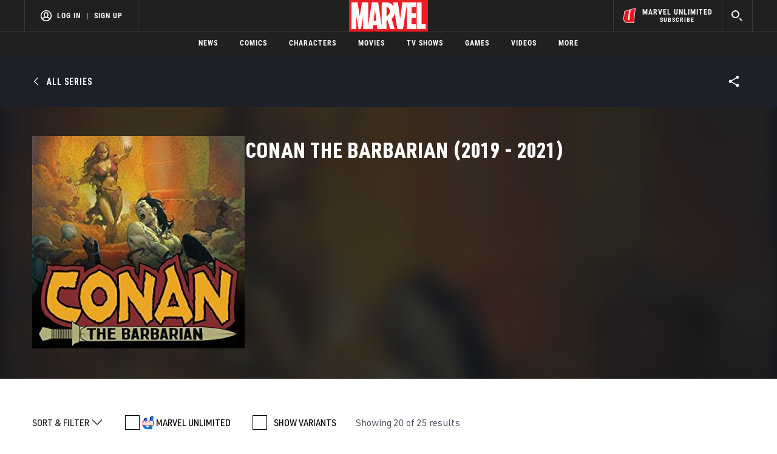

--- FILE ---
content_type: text/html; charset=utf-8
request_url: https://www.google.com/recaptcha/enterprise/anchor?ar=1&k=6LdY8_cZAAAAACuaDxPPyWpDPk5KXjGfPstGnKz1&co=aHR0cHM6Ly9jZG4ucmVnaXN0ZXJkaXNuZXkuZ28uY29tOjQ0Mw..&hl=en&v=N67nZn4AqZkNcbeMu4prBgzg&size=invisible&anchor-ms=20000&execute-ms=30000&cb=tzaftsi5uk30
body_size: 48741
content:
<!DOCTYPE HTML><html dir="ltr" lang="en"><head><meta http-equiv="Content-Type" content="text/html; charset=UTF-8">
<meta http-equiv="X-UA-Compatible" content="IE=edge">
<title>reCAPTCHA</title>
<style type="text/css">
/* cyrillic-ext */
@font-face {
  font-family: 'Roboto';
  font-style: normal;
  font-weight: 400;
  font-stretch: 100%;
  src: url(//fonts.gstatic.com/s/roboto/v48/KFO7CnqEu92Fr1ME7kSn66aGLdTylUAMa3GUBHMdazTgWw.woff2) format('woff2');
  unicode-range: U+0460-052F, U+1C80-1C8A, U+20B4, U+2DE0-2DFF, U+A640-A69F, U+FE2E-FE2F;
}
/* cyrillic */
@font-face {
  font-family: 'Roboto';
  font-style: normal;
  font-weight: 400;
  font-stretch: 100%;
  src: url(//fonts.gstatic.com/s/roboto/v48/KFO7CnqEu92Fr1ME7kSn66aGLdTylUAMa3iUBHMdazTgWw.woff2) format('woff2');
  unicode-range: U+0301, U+0400-045F, U+0490-0491, U+04B0-04B1, U+2116;
}
/* greek-ext */
@font-face {
  font-family: 'Roboto';
  font-style: normal;
  font-weight: 400;
  font-stretch: 100%;
  src: url(//fonts.gstatic.com/s/roboto/v48/KFO7CnqEu92Fr1ME7kSn66aGLdTylUAMa3CUBHMdazTgWw.woff2) format('woff2');
  unicode-range: U+1F00-1FFF;
}
/* greek */
@font-face {
  font-family: 'Roboto';
  font-style: normal;
  font-weight: 400;
  font-stretch: 100%;
  src: url(//fonts.gstatic.com/s/roboto/v48/KFO7CnqEu92Fr1ME7kSn66aGLdTylUAMa3-UBHMdazTgWw.woff2) format('woff2');
  unicode-range: U+0370-0377, U+037A-037F, U+0384-038A, U+038C, U+038E-03A1, U+03A3-03FF;
}
/* math */
@font-face {
  font-family: 'Roboto';
  font-style: normal;
  font-weight: 400;
  font-stretch: 100%;
  src: url(//fonts.gstatic.com/s/roboto/v48/KFO7CnqEu92Fr1ME7kSn66aGLdTylUAMawCUBHMdazTgWw.woff2) format('woff2');
  unicode-range: U+0302-0303, U+0305, U+0307-0308, U+0310, U+0312, U+0315, U+031A, U+0326-0327, U+032C, U+032F-0330, U+0332-0333, U+0338, U+033A, U+0346, U+034D, U+0391-03A1, U+03A3-03A9, U+03B1-03C9, U+03D1, U+03D5-03D6, U+03F0-03F1, U+03F4-03F5, U+2016-2017, U+2034-2038, U+203C, U+2040, U+2043, U+2047, U+2050, U+2057, U+205F, U+2070-2071, U+2074-208E, U+2090-209C, U+20D0-20DC, U+20E1, U+20E5-20EF, U+2100-2112, U+2114-2115, U+2117-2121, U+2123-214F, U+2190, U+2192, U+2194-21AE, U+21B0-21E5, U+21F1-21F2, U+21F4-2211, U+2213-2214, U+2216-22FF, U+2308-230B, U+2310, U+2319, U+231C-2321, U+2336-237A, U+237C, U+2395, U+239B-23B7, U+23D0, U+23DC-23E1, U+2474-2475, U+25AF, U+25B3, U+25B7, U+25BD, U+25C1, U+25CA, U+25CC, U+25FB, U+266D-266F, U+27C0-27FF, U+2900-2AFF, U+2B0E-2B11, U+2B30-2B4C, U+2BFE, U+3030, U+FF5B, U+FF5D, U+1D400-1D7FF, U+1EE00-1EEFF;
}
/* symbols */
@font-face {
  font-family: 'Roboto';
  font-style: normal;
  font-weight: 400;
  font-stretch: 100%;
  src: url(//fonts.gstatic.com/s/roboto/v48/KFO7CnqEu92Fr1ME7kSn66aGLdTylUAMaxKUBHMdazTgWw.woff2) format('woff2');
  unicode-range: U+0001-000C, U+000E-001F, U+007F-009F, U+20DD-20E0, U+20E2-20E4, U+2150-218F, U+2190, U+2192, U+2194-2199, U+21AF, U+21E6-21F0, U+21F3, U+2218-2219, U+2299, U+22C4-22C6, U+2300-243F, U+2440-244A, U+2460-24FF, U+25A0-27BF, U+2800-28FF, U+2921-2922, U+2981, U+29BF, U+29EB, U+2B00-2BFF, U+4DC0-4DFF, U+FFF9-FFFB, U+10140-1018E, U+10190-1019C, U+101A0, U+101D0-101FD, U+102E0-102FB, U+10E60-10E7E, U+1D2C0-1D2D3, U+1D2E0-1D37F, U+1F000-1F0FF, U+1F100-1F1AD, U+1F1E6-1F1FF, U+1F30D-1F30F, U+1F315, U+1F31C, U+1F31E, U+1F320-1F32C, U+1F336, U+1F378, U+1F37D, U+1F382, U+1F393-1F39F, U+1F3A7-1F3A8, U+1F3AC-1F3AF, U+1F3C2, U+1F3C4-1F3C6, U+1F3CA-1F3CE, U+1F3D4-1F3E0, U+1F3ED, U+1F3F1-1F3F3, U+1F3F5-1F3F7, U+1F408, U+1F415, U+1F41F, U+1F426, U+1F43F, U+1F441-1F442, U+1F444, U+1F446-1F449, U+1F44C-1F44E, U+1F453, U+1F46A, U+1F47D, U+1F4A3, U+1F4B0, U+1F4B3, U+1F4B9, U+1F4BB, U+1F4BF, U+1F4C8-1F4CB, U+1F4D6, U+1F4DA, U+1F4DF, U+1F4E3-1F4E6, U+1F4EA-1F4ED, U+1F4F7, U+1F4F9-1F4FB, U+1F4FD-1F4FE, U+1F503, U+1F507-1F50B, U+1F50D, U+1F512-1F513, U+1F53E-1F54A, U+1F54F-1F5FA, U+1F610, U+1F650-1F67F, U+1F687, U+1F68D, U+1F691, U+1F694, U+1F698, U+1F6AD, U+1F6B2, U+1F6B9-1F6BA, U+1F6BC, U+1F6C6-1F6CF, U+1F6D3-1F6D7, U+1F6E0-1F6EA, U+1F6F0-1F6F3, U+1F6F7-1F6FC, U+1F700-1F7FF, U+1F800-1F80B, U+1F810-1F847, U+1F850-1F859, U+1F860-1F887, U+1F890-1F8AD, U+1F8B0-1F8BB, U+1F8C0-1F8C1, U+1F900-1F90B, U+1F93B, U+1F946, U+1F984, U+1F996, U+1F9E9, U+1FA00-1FA6F, U+1FA70-1FA7C, U+1FA80-1FA89, U+1FA8F-1FAC6, U+1FACE-1FADC, U+1FADF-1FAE9, U+1FAF0-1FAF8, U+1FB00-1FBFF;
}
/* vietnamese */
@font-face {
  font-family: 'Roboto';
  font-style: normal;
  font-weight: 400;
  font-stretch: 100%;
  src: url(//fonts.gstatic.com/s/roboto/v48/KFO7CnqEu92Fr1ME7kSn66aGLdTylUAMa3OUBHMdazTgWw.woff2) format('woff2');
  unicode-range: U+0102-0103, U+0110-0111, U+0128-0129, U+0168-0169, U+01A0-01A1, U+01AF-01B0, U+0300-0301, U+0303-0304, U+0308-0309, U+0323, U+0329, U+1EA0-1EF9, U+20AB;
}
/* latin-ext */
@font-face {
  font-family: 'Roboto';
  font-style: normal;
  font-weight: 400;
  font-stretch: 100%;
  src: url(//fonts.gstatic.com/s/roboto/v48/KFO7CnqEu92Fr1ME7kSn66aGLdTylUAMa3KUBHMdazTgWw.woff2) format('woff2');
  unicode-range: U+0100-02BA, U+02BD-02C5, U+02C7-02CC, U+02CE-02D7, U+02DD-02FF, U+0304, U+0308, U+0329, U+1D00-1DBF, U+1E00-1E9F, U+1EF2-1EFF, U+2020, U+20A0-20AB, U+20AD-20C0, U+2113, U+2C60-2C7F, U+A720-A7FF;
}
/* latin */
@font-face {
  font-family: 'Roboto';
  font-style: normal;
  font-weight: 400;
  font-stretch: 100%;
  src: url(//fonts.gstatic.com/s/roboto/v48/KFO7CnqEu92Fr1ME7kSn66aGLdTylUAMa3yUBHMdazQ.woff2) format('woff2');
  unicode-range: U+0000-00FF, U+0131, U+0152-0153, U+02BB-02BC, U+02C6, U+02DA, U+02DC, U+0304, U+0308, U+0329, U+2000-206F, U+20AC, U+2122, U+2191, U+2193, U+2212, U+2215, U+FEFF, U+FFFD;
}
/* cyrillic-ext */
@font-face {
  font-family: 'Roboto';
  font-style: normal;
  font-weight: 500;
  font-stretch: 100%;
  src: url(//fonts.gstatic.com/s/roboto/v48/KFO7CnqEu92Fr1ME7kSn66aGLdTylUAMa3GUBHMdazTgWw.woff2) format('woff2');
  unicode-range: U+0460-052F, U+1C80-1C8A, U+20B4, U+2DE0-2DFF, U+A640-A69F, U+FE2E-FE2F;
}
/* cyrillic */
@font-face {
  font-family: 'Roboto';
  font-style: normal;
  font-weight: 500;
  font-stretch: 100%;
  src: url(//fonts.gstatic.com/s/roboto/v48/KFO7CnqEu92Fr1ME7kSn66aGLdTylUAMa3iUBHMdazTgWw.woff2) format('woff2');
  unicode-range: U+0301, U+0400-045F, U+0490-0491, U+04B0-04B1, U+2116;
}
/* greek-ext */
@font-face {
  font-family: 'Roboto';
  font-style: normal;
  font-weight: 500;
  font-stretch: 100%;
  src: url(//fonts.gstatic.com/s/roboto/v48/KFO7CnqEu92Fr1ME7kSn66aGLdTylUAMa3CUBHMdazTgWw.woff2) format('woff2');
  unicode-range: U+1F00-1FFF;
}
/* greek */
@font-face {
  font-family: 'Roboto';
  font-style: normal;
  font-weight: 500;
  font-stretch: 100%;
  src: url(//fonts.gstatic.com/s/roboto/v48/KFO7CnqEu92Fr1ME7kSn66aGLdTylUAMa3-UBHMdazTgWw.woff2) format('woff2');
  unicode-range: U+0370-0377, U+037A-037F, U+0384-038A, U+038C, U+038E-03A1, U+03A3-03FF;
}
/* math */
@font-face {
  font-family: 'Roboto';
  font-style: normal;
  font-weight: 500;
  font-stretch: 100%;
  src: url(//fonts.gstatic.com/s/roboto/v48/KFO7CnqEu92Fr1ME7kSn66aGLdTylUAMawCUBHMdazTgWw.woff2) format('woff2');
  unicode-range: U+0302-0303, U+0305, U+0307-0308, U+0310, U+0312, U+0315, U+031A, U+0326-0327, U+032C, U+032F-0330, U+0332-0333, U+0338, U+033A, U+0346, U+034D, U+0391-03A1, U+03A3-03A9, U+03B1-03C9, U+03D1, U+03D5-03D6, U+03F0-03F1, U+03F4-03F5, U+2016-2017, U+2034-2038, U+203C, U+2040, U+2043, U+2047, U+2050, U+2057, U+205F, U+2070-2071, U+2074-208E, U+2090-209C, U+20D0-20DC, U+20E1, U+20E5-20EF, U+2100-2112, U+2114-2115, U+2117-2121, U+2123-214F, U+2190, U+2192, U+2194-21AE, U+21B0-21E5, U+21F1-21F2, U+21F4-2211, U+2213-2214, U+2216-22FF, U+2308-230B, U+2310, U+2319, U+231C-2321, U+2336-237A, U+237C, U+2395, U+239B-23B7, U+23D0, U+23DC-23E1, U+2474-2475, U+25AF, U+25B3, U+25B7, U+25BD, U+25C1, U+25CA, U+25CC, U+25FB, U+266D-266F, U+27C0-27FF, U+2900-2AFF, U+2B0E-2B11, U+2B30-2B4C, U+2BFE, U+3030, U+FF5B, U+FF5D, U+1D400-1D7FF, U+1EE00-1EEFF;
}
/* symbols */
@font-face {
  font-family: 'Roboto';
  font-style: normal;
  font-weight: 500;
  font-stretch: 100%;
  src: url(//fonts.gstatic.com/s/roboto/v48/KFO7CnqEu92Fr1ME7kSn66aGLdTylUAMaxKUBHMdazTgWw.woff2) format('woff2');
  unicode-range: U+0001-000C, U+000E-001F, U+007F-009F, U+20DD-20E0, U+20E2-20E4, U+2150-218F, U+2190, U+2192, U+2194-2199, U+21AF, U+21E6-21F0, U+21F3, U+2218-2219, U+2299, U+22C4-22C6, U+2300-243F, U+2440-244A, U+2460-24FF, U+25A0-27BF, U+2800-28FF, U+2921-2922, U+2981, U+29BF, U+29EB, U+2B00-2BFF, U+4DC0-4DFF, U+FFF9-FFFB, U+10140-1018E, U+10190-1019C, U+101A0, U+101D0-101FD, U+102E0-102FB, U+10E60-10E7E, U+1D2C0-1D2D3, U+1D2E0-1D37F, U+1F000-1F0FF, U+1F100-1F1AD, U+1F1E6-1F1FF, U+1F30D-1F30F, U+1F315, U+1F31C, U+1F31E, U+1F320-1F32C, U+1F336, U+1F378, U+1F37D, U+1F382, U+1F393-1F39F, U+1F3A7-1F3A8, U+1F3AC-1F3AF, U+1F3C2, U+1F3C4-1F3C6, U+1F3CA-1F3CE, U+1F3D4-1F3E0, U+1F3ED, U+1F3F1-1F3F3, U+1F3F5-1F3F7, U+1F408, U+1F415, U+1F41F, U+1F426, U+1F43F, U+1F441-1F442, U+1F444, U+1F446-1F449, U+1F44C-1F44E, U+1F453, U+1F46A, U+1F47D, U+1F4A3, U+1F4B0, U+1F4B3, U+1F4B9, U+1F4BB, U+1F4BF, U+1F4C8-1F4CB, U+1F4D6, U+1F4DA, U+1F4DF, U+1F4E3-1F4E6, U+1F4EA-1F4ED, U+1F4F7, U+1F4F9-1F4FB, U+1F4FD-1F4FE, U+1F503, U+1F507-1F50B, U+1F50D, U+1F512-1F513, U+1F53E-1F54A, U+1F54F-1F5FA, U+1F610, U+1F650-1F67F, U+1F687, U+1F68D, U+1F691, U+1F694, U+1F698, U+1F6AD, U+1F6B2, U+1F6B9-1F6BA, U+1F6BC, U+1F6C6-1F6CF, U+1F6D3-1F6D7, U+1F6E0-1F6EA, U+1F6F0-1F6F3, U+1F6F7-1F6FC, U+1F700-1F7FF, U+1F800-1F80B, U+1F810-1F847, U+1F850-1F859, U+1F860-1F887, U+1F890-1F8AD, U+1F8B0-1F8BB, U+1F8C0-1F8C1, U+1F900-1F90B, U+1F93B, U+1F946, U+1F984, U+1F996, U+1F9E9, U+1FA00-1FA6F, U+1FA70-1FA7C, U+1FA80-1FA89, U+1FA8F-1FAC6, U+1FACE-1FADC, U+1FADF-1FAE9, U+1FAF0-1FAF8, U+1FB00-1FBFF;
}
/* vietnamese */
@font-face {
  font-family: 'Roboto';
  font-style: normal;
  font-weight: 500;
  font-stretch: 100%;
  src: url(//fonts.gstatic.com/s/roboto/v48/KFO7CnqEu92Fr1ME7kSn66aGLdTylUAMa3OUBHMdazTgWw.woff2) format('woff2');
  unicode-range: U+0102-0103, U+0110-0111, U+0128-0129, U+0168-0169, U+01A0-01A1, U+01AF-01B0, U+0300-0301, U+0303-0304, U+0308-0309, U+0323, U+0329, U+1EA0-1EF9, U+20AB;
}
/* latin-ext */
@font-face {
  font-family: 'Roboto';
  font-style: normal;
  font-weight: 500;
  font-stretch: 100%;
  src: url(//fonts.gstatic.com/s/roboto/v48/KFO7CnqEu92Fr1ME7kSn66aGLdTylUAMa3KUBHMdazTgWw.woff2) format('woff2');
  unicode-range: U+0100-02BA, U+02BD-02C5, U+02C7-02CC, U+02CE-02D7, U+02DD-02FF, U+0304, U+0308, U+0329, U+1D00-1DBF, U+1E00-1E9F, U+1EF2-1EFF, U+2020, U+20A0-20AB, U+20AD-20C0, U+2113, U+2C60-2C7F, U+A720-A7FF;
}
/* latin */
@font-face {
  font-family: 'Roboto';
  font-style: normal;
  font-weight: 500;
  font-stretch: 100%;
  src: url(//fonts.gstatic.com/s/roboto/v48/KFO7CnqEu92Fr1ME7kSn66aGLdTylUAMa3yUBHMdazQ.woff2) format('woff2');
  unicode-range: U+0000-00FF, U+0131, U+0152-0153, U+02BB-02BC, U+02C6, U+02DA, U+02DC, U+0304, U+0308, U+0329, U+2000-206F, U+20AC, U+2122, U+2191, U+2193, U+2212, U+2215, U+FEFF, U+FFFD;
}
/* cyrillic-ext */
@font-face {
  font-family: 'Roboto';
  font-style: normal;
  font-weight: 900;
  font-stretch: 100%;
  src: url(//fonts.gstatic.com/s/roboto/v48/KFO7CnqEu92Fr1ME7kSn66aGLdTylUAMa3GUBHMdazTgWw.woff2) format('woff2');
  unicode-range: U+0460-052F, U+1C80-1C8A, U+20B4, U+2DE0-2DFF, U+A640-A69F, U+FE2E-FE2F;
}
/* cyrillic */
@font-face {
  font-family: 'Roboto';
  font-style: normal;
  font-weight: 900;
  font-stretch: 100%;
  src: url(//fonts.gstatic.com/s/roboto/v48/KFO7CnqEu92Fr1ME7kSn66aGLdTylUAMa3iUBHMdazTgWw.woff2) format('woff2');
  unicode-range: U+0301, U+0400-045F, U+0490-0491, U+04B0-04B1, U+2116;
}
/* greek-ext */
@font-face {
  font-family: 'Roboto';
  font-style: normal;
  font-weight: 900;
  font-stretch: 100%;
  src: url(//fonts.gstatic.com/s/roboto/v48/KFO7CnqEu92Fr1ME7kSn66aGLdTylUAMa3CUBHMdazTgWw.woff2) format('woff2');
  unicode-range: U+1F00-1FFF;
}
/* greek */
@font-face {
  font-family: 'Roboto';
  font-style: normal;
  font-weight: 900;
  font-stretch: 100%;
  src: url(//fonts.gstatic.com/s/roboto/v48/KFO7CnqEu92Fr1ME7kSn66aGLdTylUAMa3-UBHMdazTgWw.woff2) format('woff2');
  unicode-range: U+0370-0377, U+037A-037F, U+0384-038A, U+038C, U+038E-03A1, U+03A3-03FF;
}
/* math */
@font-face {
  font-family: 'Roboto';
  font-style: normal;
  font-weight: 900;
  font-stretch: 100%;
  src: url(//fonts.gstatic.com/s/roboto/v48/KFO7CnqEu92Fr1ME7kSn66aGLdTylUAMawCUBHMdazTgWw.woff2) format('woff2');
  unicode-range: U+0302-0303, U+0305, U+0307-0308, U+0310, U+0312, U+0315, U+031A, U+0326-0327, U+032C, U+032F-0330, U+0332-0333, U+0338, U+033A, U+0346, U+034D, U+0391-03A1, U+03A3-03A9, U+03B1-03C9, U+03D1, U+03D5-03D6, U+03F0-03F1, U+03F4-03F5, U+2016-2017, U+2034-2038, U+203C, U+2040, U+2043, U+2047, U+2050, U+2057, U+205F, U+2070-2071, U+2074-208E, U+2090-209C, U+20D0-20DC, U+20E1, U+20E5-20EF, U+2100-2112, U+2114-2115, U+2117-2121, U+2123-214F, U+2190, U+2192, U+2194-21AE, U+21B0-21E5, U+21F1-21F2, U+21F4-2211, U+2213-2214, U+2216-22FF, U+2308-230B, U+2310, U+2319, U+231C-2321, U+2336-237A, U+237C, U+2395, U+239B-23B7, U+23D0, U+23DC-23E1, U+2474-2475, U+25AF, U+25B3, U+25B7, U+25BD, U+25C1, U+25CA, U+25CC, U+25FB, U+266D-266F, U+27C0-27FF, U+2900-2AFF, U+2B0E-2B11, U+2B30-2B4C, U+2BFE, U+3030, U+FF5B, U+FF5D, U+1D400-1D7FF, U+1EE00-1EEFF;
}
/* symbols */
@font-face {
  font-family: 'Roboto';
  font-style: normal;
  font-weight: 900;
  font-stretch: 100%;
  src: url(//fonts.gstatic.com/s/roboto/v48/KFO7CnqEu92Fr1ME7kSn66aGLdTylUAMaxKUBHMdazTgWw.woff2) format('woff2');
  unicode-range: U+0001-000C, U+000E-001F, U+007F-009F, U+20DD-20E0, U+20E2-20E4, U+2150-218F, U+2190, U+2192, U+2194-2199, U+21AF, U+21E6-21F0, U+21F3, U+2218-2219, U+2299, U+22C4-22C6, U+2300-243F, U+2440-244A, U+2460-24FF, U+25A0-27BF, U+2800-28FF, U+2921-2922, U+2981, U+29BF, U+29EB, U+2B00-2BFF, U+4DC0-4DFF, U+FFF9-FFFB, U+10140-1018E, U+10190-1019C, U+101A0, U+101D0-101FD, U+102E0-102FB, U+10E60-10E7E, U+1D2C0-1D2D3, U+1D2E0-1D37F, U+1F000-1F0FF, U+1F100-1F1AD, U+1F1E6-1F1FF, U+1F30D-1F30F, U+1F315, U+1F31C, U+1F31E, U+1F320-1F32C, U+1F336, U+1F378, U+1F37D, U+1F382, U+1F393-1F39F, U+1F3A7-1F3A8, U+1F3AC-1F3AF, U+1F3C2, U+1F3C4-1F3C6, U+1F3CA-1F3CE, U+1F3D4-1F3E0, U+1F3ED, U+1F3F1-1F3F3, U+1F3F5-1F3F7, U+1F408, U+1F415, U+1F41F, U+1F426, U+1F43F, U+1F441-1F442, U+1F444, U+1F446-1F449, U+1F44C-1F44E, U+1F453, U+1F46A, U+1F47D, U+1F4A3, U+1F4B0, U+1F4B3, U+1F4B9, U+1F4BB, U+1F4BF, U+1F4C8-1F4CB, U+1F4D6, U+1F4DA, U+1F4DF, U+1F4E3-1F4E6, U+1F4EA-1F4ED, U+1F4F7, U+1F4F9-1F4FB, U+1F4FD-1F4FE, U+1F503, U+1F507-1F50B, U+1F50D, U+1F512-1F513, U+1F53E-1F54A, U+1F54F-1F5FA, U+1F610, U+1F650-1F67F, U+1F687, U+1F68D, U+1F691, U+1F694, U+1F698, U+1F6AD, U+1F6B2, U+1F6B9-1F6BA, U+1F6BC, U+1F6C6-1F6CF, U+1F6D3-1F6D7, U+1F6E0-1F6EA, U+1F6F0-1F6F3, U+1F6F7-1F6FC, U+1F700-1F7FF, U+1F800-1F80B, U+1F810-1F847, U+1F850-1F859, U+1F860-1F887, U+1F890-1F8AD, U+1F8B0-1F8BB, U+1F8C0-1F8C1, U+1F900-1F90B, U+1F93B, U+1F946, U+1F984, U+1F996, U+1F9E9, U+1FA00-1FA6F, U+1FA70-1FA7C, U+1FA80-1FA89, U+1FA8F-1FAC6, U+1FACE-1FADC, U+1FADF-1FAE9, U+1FAF0-1FAF8, U+1FB00-1FBFF;
}
/* vietnamese */
@font-face {
  font-family: 'Roboto';
  font-style: normal;
  font-weight: 900;
  font-stretch: 100%;
  src: url(//fonts.gstatic.com/s/roboto/v48/KFO7CnqEu92Fr1ME7kSn66aGLdTylUAMa3OUBHMdazTgWw.woff2) format('woff2');
  unicode-range: U+0102-0103, U+0110-0111, U+0128-0129, U+0168-0169, U+01A0-01A1, U+01AF-01B0, U+0300-0301, U+0303-0304, U+0308-0309, U+0323, U+0329, U+1EA0-1EF9, U+20AB;
}
/* latin-ext */
@font-face {
  font-family: 'Roboto';
  font-style: normal;
  font-weight: 900;
  font-stretch: 100%;
  src: url(//fonts.gstatic.com/s/roboto/v48/KFO7CnqEu92Fr1ME7kSn66aGLdTylUAMa3KUBHMdazTgWw.woff2) format('woff2');
  unicode-range: U+0100-02BA, U+02BD-02C5, U+02C7-02CC, U+02CE-02D7, U+02DD-02FF, U+0304, U+0308, U+0329, U+1D00-1DBF, U+1E00-1E9F, U+1EF2-1EFF, U+2020, U+20A0-20AB, U+20AD-20C0, U+2113, U+2C60-2C7F, U+A720-A7FF;
}
/* latin */
@font-face {
  font-family: 'Roboto';
  font-style: normal;
  font-weight: 900;
  font-stretch: 100%;
  src: url(//fonts.gstatic.com/s/roboto/v48/KFO7CnqEu92Fr1ME7kSn66aGLdTylUAMa3yUBHMdazQ.woff2) format('woff2');
  unicode-range: U+0000-00FF, U+0131, U+0152-0153, U+02BB-02BC, U+02C6, U+02DA, U+02DC, U+0304, U+0308, U+0329, U+2000-206F, U+20AC, U+2122, U+2191, U+2193, U+2212, U+2215, U+FEFF, U+FFFD;
}

</style>
<link rel="stylesheet" type="text/css" href="https://www.gstatic.com/recaptcha/releases/N67nZn4AqZkNcbeMu4prBgzg/styles__ltr.css">
<script nonce="44gjHTz7CL2p-YiOE2qgCQ" type="text/javascript">window['__recaptcha_api'] = 'https://www.google.com/recaptcha/enterprise/';</script>
<script type="text/javascript" src="https://www.gstatic.com/recaptcha/releases/N67nZn4AqZkNcbeMu4prBgzg/recaptcha__en.js" nonce="44gjHTz7CL2p-YiOE2qgCQ">
      
    </script></head>
<body><div id="rc-anchor-alert" class="rc-anchor-alert"></div>
<input type="hidden" id="recaptcha-token" value="[base64]">
<script type="text/javascript" nonce="44gjHTz7CL2p-YiOE2qgCQ">
      recaptcha.anchor.Main.init("[\x22ainput\x22,[\x22bgdata\x22,\x22\x22,\[base64]/[base64]/MjU1Ong/[base64]/[base64]/[base64]/[base64]/[base64]/[base64]/[base64]/[base64]/[base64]/[base64]/[base64]/[base64]/[base64]/[base64]/[base64]\\u003d\x22,\[base64]\\u003d\x22,\[base64]/CiypML8KgecOVPhHDk3HCrsOAwqzDicKlwr7Ds8OcGH5lwrRnRAhuWsOpWhzChcO1b8KUUsKLw7PCunLDiT4IwoZ0w7howrzDuUJCDsOewpvDsUtIw4BzAMK6wpXCtMOgw6ZxOsKmNDhEwrvDqcK9Z8K/[base64]/Ct8K7wpzDksOVwo7CqyvCnsOQBDLCrSkXBkdKwovDlcOUBMKGGMKhC3HDsMKCw5kfWMKuGnVrWcKTdcKnQCbCrXDDjsOmwpvDncO9bcOwwp7DvMKKw6DDh0I9w6wdw7Y0LW44Qy5ZwrXDtlTCgHLCiBzDvD/Dn3fDrCXDi8OAw4IPE2LCgWJTPMOmwpckwqbDqcK/[base64]/DicOCwrDCpcK+IcKMHsKMV28EeMOBO8K/DsK8w7URwpRjQi0rb8KUw7IjbcOmw5PDr8OMw7UhBivCt8OwNMOzwqzDimfDhDovwpEkwrRhwo4hJ8OnacKiw7oLUH/Dp1fCn2rClcOHfyduQxsDw7vDjHl6IcKnwrREwrYmwqvDjk/DisOIM8KKdMKxO8OQwqsZwpgJTE8GPHx7woEYw7Mlw6M3UR/DkcKmVcOdw4hSwrvCl8Klw6PChWJUwqzCusKXOMKkwqvCo8KvBUbChUDDuMKGwr/DrsKaacOFASjCisO7w5nDtyrCoMOcDDjCv8KTX2kbwrIZw4HDsULDj3XDnsKWw5w2FlzCq3rDm8KPZsOyccOtY8OzbB7DtyB2wqZkMMOMIjdTRyBbwqDCjcKeP0XDuMK+w4PDlMOgAnITYB7CucOBR8OZdA8nPWtcwofCtjFcw5HDjsKKLzMww6PCm8KLw7pow7k/w6XCvkFBwrULPCVIw5TDuMODwq3DvyHDhCd3RsKNd8OKwqbDkMOBw4c3N3F3ThATZMOGUMK9CcOkPGzCvMK+UcOpA8K2wqDDsSTDhR4vaWg/w5DDt8KZRSTCs8KKMGzCn8KRdCPDuibDkUHDhxjCo8Kswpt6w5zCv3FPS0vCksOvfcKnwpRgTR/DmsKhJGdBwrcSEQgsCmsbw7/Ch8OJwpVTwojCq8OzBsOfAcKNLgXDtcKaCsO4NMOKw7pFXgDChcOBGcO/fsKpwrMRBAFOwoPDhEkBPsO6wpXDvMKdwrxKw63CsRpCAw9KAMO7CcK0w588wqJbScK0QnlSwq3CnjHDilXChcKWw5HCu8K4w40rw6poC8OBw6jCl8K4V0bCuzBtwrLDg0pSw5kMV8OodsKjKBoVwrMqesK/wo/DqcKpOcOcecKWwoFnMhrCvsOaf8OYeMKnY0Y0w5Qbw607G8KkwqPCpMK9w7lPFMKHNjwBw5BIw5PCinbCqsK+w7kxwrzDisK2I8KmXsOKYQl1wrtUMRvDo8KbAXtQw7jCpcKTZ8OzJ0/CkHTCrWBXQcK1bMOeZcO9FcO7Y8OWGcKEw4vCjA/DilPDnsOISRXCpkXClcK0fMK5wrPDi8OYw4hCw7XDvnsQAC3DqcK7w7rCgj/[base64]/CjknDt3AiwoslcW1MADbDkU3CkcOYCwVPw6cvwr9ew53DnsKXw5EsB8KAw5lXwrQ1wqbClynDiUvCkMKNw73DnHHCjsOowoHCjRXCtMOVWcK2YAjCsyTCr3LDjsO0BnFpwrXDrcOaw4ZMcg1owrDDmVLDtsK8UyHClMOWw4rCuMKywojCrMKOwp0two/ChG/CiSXCjn7DvcKMJzzDtMKPPMOyUMOCHX97w7zCuGfDpiEkw67Cq8OywrR/PcKGIQZMLsKZw7MLwpTDhsO8DcKPUjR1wo3DpEvDiHgOLTfDlMOOwrhxw755wpXCulvCnMOLRMKdwoEIOMOdAsKCw4PDl0QVAcOwe2nCpQnDhhE6bsO9w4DDik0UeMKmwplGBsOMYiXDpMKZM8KoSMOHHiXCrsOKDsOiHV4VRm3DkMKwesKEw5dRNXB0w6EYWsKBw4/DqsOoHsKvwoNxSW3DgGbCmWlTCMOgAcOow5LDszXDscOXCcOaHyTCpsOFKR4nfgTDmSfCiMOmwrbDi2zDvx88wolSIhArVQNgScKRw7LDvC/[base64]/[base64]/DusO2TQdRAXzDgDPDjhPDjsKINgZTYRF0TsKxwrrDqFV4Exhvw6zCvcOrMsOswqNUbMO+NkMSIGLCg8KgFS3DlTd/asKfw7jCgcKJNcKBG8OuMCfDtcOUwr/DqSLDrEZfTcOnwoPDisOVw5kcw4tdwofCnEnCixM3WMKRwo/Dl8KgdwxadcKxwrgJwqvDpnDChMKmUVwUw78UwoxKQMKuTCISQcOCecOnw7PChztVwqh8woHDkmAEwrgawr7DuMKRUsOSw4DDshE/[base64]/Ck8O1FsOpD8OBKDbCr8O1wodgwrNSwqMNa17DoR3CsnlGBcORTyvDhcKKMsOFcXbCg8OIB8OkW2nDp8OjfyXDrDrDmMOZOsKyERrDnMKVRGwPcGlmbcOIPXglw6RKQMKsw6Fewo7CuX4Qw6/CkcKOw5vCtcKRFcKHKQE8OzY0diPDvcOrEG1tJsK5XXHCqMKcw5zDqTQYw77Dk8OWVi8cwpwZLMKOVcOLWz/Cs8KDwqEvMmDDicOFHcKhw5EgwpHCnkzCsyvDlQNywqEewqzDp8O0wrk8FV/Dk8OswonCoRJXwrXDtcOMXsKkw7LCu0rCkcOlwpHCqsKIwqnDjsOfw6vCk1bDksOpw5xvfh5qwrnCpcOSw5HDrQ0kGQ7Cp2RsacKnCsOgw53CjMKIwoBUwqARBsOUbR7CmybDrlXCtcKmEsOTw5dnHsOmbsOgwpPDtcOCNcOKWcKGw43CuFgYDsKoKRDCtF/[base64]/w6nClmY/NcOnT17CikhrMyDDribDncKwwrrCocOfwo7CvwHCvHtPA8OYwrTDlMOTasKgw5VUwqDDncK8wrhRwp00w6tJJMOjw61Qd8Oaw7MRw5tuVsKMw7t2w5nDjVVdwpjDlMKoc1fCpDp7ag/CnsOsUMOlw6XCtsOIwqM6LVTDsMO6w6vClsKee8KWa3TCrm5Bwr49worDlcKKwoXCu8KDfsK6w6ZCwpspwpDChcOvZUMwZl5zwrNYw5otwq7Cl8KCw7zDqSLCv2/DscKxLQHCmMKCZcKWSMK8BMOlVC3Dt8KdwrwzwoLDmmRTBQ3Co8Kkw4IUQsKba2vCjSXDqXsRwr53TiJjwq40fcOmXmfCrC/[base64]/DjcOQMcOpNU3Ds1hiwqvDuMKgZ8Oywp7DqcO/w4HDv047w4zCtGImw6RBw7QUwrDCosKoKkbDvgs7USUhXhV3IMOlwqEnLMOsw5REwrTDnsK/BMOEwrNJECYnw5pqEyxmw6AcNMO8ASovwpHDicK2wpMQW8OyecOUwojCmcKfwoMhwqLDlcKKBsKUwp3Dj17CjCQrBsKdLzfCvSbCvWEgQUDCucKswq0xw65QS8O8aQfChcOLw6/DgsOnX2TDlsOWwo96wr50CH9aGcKlU1R4wrLChcOAVRQQZWVHJcKmUcKyPCDCrgATQsKmHMKhXAYfw7LDtcKPZ8ORw4FYKnnDpmZ7akfDqMOOw7/DoTzClj7Ds0fDv8OKFQxWYcKPSANCwpMawqXCsMOhIMK/N8KkJTp1wqbCvHwXM8KOw5zCn8KGNcKRw6bDh8OPX1IAI8ODKsOSwrTCjnfDjMKtUnzCusOkbQXDp8OHVhorwpxPwrl7w4XCiVnDtMOuw7QEecOJDMOyMcKTHMOgTMOCfsKaCMKwwolEwrAjwoY8woFZVMK7V1/CrMK+QSkeYRstRsOvX8KmE8KJwqpSZkLCunfCrlHDtcK/w4IhZk7DgsKTwrbCpMOqw4vCsMOWw6IhXsKcHwMJwpHDi8OrdA7ClnFpdsKkBTbDo8OVwqpcD8K5wo10w53CnsOVPQx3w6zCrMK9fmY3w5bDhibDoFXDicOzFsOzMHYTwoLCuA7CtWLDoyluw7BbE8OWwqjDgQ5BwqVEw5YoS8OXwoEvAD3DjT/DksKgwot2LMKNw6Vow4dJwo9rw5J+wp8uwpzClcOIEATCjUZlwqs9w6TDkQLDmwlAwqB3wrBTwqwmwqrDmHo4c8KYBsOBw7/Cp8K3w617wo/[base64]/DlcKxfMODw4DDvkwhCw3CliHCmwJIDcKVw5vDti7DiXcBGMOnwodKwqUsciHCtBEdF8Kewo/Co8ONw54AV8OOH8KAw5RHwoAHwoXClMKOwrUhQUvCmcKIwpcKwpcEGMK8YcK/w57DvFN/QcOAIMKGw7HCn8O6exFqwonDoT7DvG/CvUllFmsRFlzDr8KkBRYjwrjCqE/Crz3Ct8KiwpjDsMO3dW7DiCPCohFXF3vCuVTCtgjCgsOTShfDv8KmwrnDom5KwpYDw7DCtwTCvsK6EsOxw4/[base64]/Dl0vCncO1w6VIwr9sV8OIFsKJwrgcw5olwqXDvD7Dv8KKMw5YwrXDpArCm0LChlrDgHjDsB/[base64]/[base64]/[base64]/DuDdAdlTDiXUjwrFPAsOlahPCqzJ/w6IxwpbCpkbDg8O6w7V7w5QSw5AeSjvDscOOw51iVV9VwoXCrynClsO+L8OzI8Okwp3CjRt4MiVcX2jCplnChSbDhg3DkgI0bS5kcsKbIxLCgm/Cqz3Dv8Kzw7/DmsOmJsKDwpIYIMOkJ8OdwrXCpmDCkA5rI8KFwrU2KVd2E0wiO8ODQFTDj8Opw7gmw4BfwqccIAnDm3jCqsOZw7rDqkA6w6/DiW9Zw7rCjALDqyt9bB/DkMOTw6TDrMKGw71Ow4/Duk7CgcK/w4PDrz3CmRXCs8OtZhN1K8OzwppFw7jDoEJMw5hPwrV6NcOfw6s3Ez/[base64]/bnzDtV3DvMO9wqU/wpN6HANjwrHCqxxCeVlEbMOQwpjDthHDlcKSI8OCD0dwX3DCvmrChcOAw53CnRjCpcKwFsKuw5Zsw4vDtMOVw65wNcOjB8OIwrXCrg1CCBrDpAbCj2jCm8K/KMO3MwcHw5xTOG7Cg8K5HcKmw64TwosEw50wwpzDu8OUwrXDkGVMMSrDhsOGw5bDhcOpwqPDkgJqwr5tw7/DgCXDnsOxQsOiw4HDhcObA8OeF1RuAcOJwrbCjQXDmMO8G8KUw61lw5RIwqDDtsK2w4HDulDCtMKHHsKzwpjDhcKIX8K/[base64]/CpcOqwppCw7TCmcOJUcOgNMKRw68uw70YKj/[base64]/w4DDp8OvezdkwqnCoMKFWcOww4LDvlp8Z2/Cs8OSNcKcwpbDvADCpMOfwqHCjcOOfAF5UsOBw4wjwrrCpsOxwqrCiyrCjcKgwpY1KcOtwoN8Q8KRwotQPMKNEMKDw5pPNcKyN8KcwqvDg2IdwrdAwoYNwrsDHMKgw4dCw7sGw4VZwqTCr8Otwo1HM1PDi8KSw4grSsKuw5o1wrQkw7nClE/CnSVXwrTDlcO3w4Qxw6wBD8KRXcKew4fDpQ/DhXLDjXXDncKYfMOoTcKtZMKyLcOGwokMw7XCvMKrw7LDvMORw57DtsKPbSUzwrpif8OtMCTDmMKreG7Dunofc8K5FcKEKsKmw5pgw4UFw55uw5tlAm0wWB3Cj1cMwrbDnsKifA7DlS/DjcOGw41FwprDmQjDqsOeEMK4ARELGsOHFMO2bjvDsznDoEZoOMKiw4LDlMOTwrHCjQPCq8Knw67DnB/Cryd1w6Ynw5A8wo9Pw5zDiMKIw4nDpcOJwrwEYjcxJ1jCm8OowqchTMOWRiEzwqcZwqbDgsOww5IywooHwq/CosOhw7TCucO9w7M/HG3DrmjCpj03wosDw7p+wpXDpAISw64kTcKaDsOWwq7DtVdxAcK1Y8OzwrJHwplNwr5AwrvDvXM6w7BpOBwYC8OIfsKBwojDh3k4YMOsAHNYGGx/[base64]/[base64]/DvA3CtsO/wqbCjSnDkBvDgMK5IcOewoNLWsKuecKWNhXCj8OswrrDp399wo7DjMKbfTbDpsK0wqbDhhLDgcKMXmwuw6dDKMOLwqUjw5TDshTDrx86XcOKwqoiBcKtTVTCjDpSw6XCicOlO8OJwofCrE/[base64]/DisO6wpsxFx7DoMK2HHDCnMKXbSrDh8OBwoBHwpfDplzDtxJBwqghF8OrwoAfw7NiHMO8fkwWd3Y7ScOLSWQGVsOFw6s2fw7DsHrCvwohUAQ5w6/CuMKAfsKCw6NORcKnwo4GfQ3CmWrDunBcwpRBw6PCkTnCvcKvw7/DtkXCulbCn2oGL8OXSMOlwoIgZV/DhsKCCsOZwpPCvhkDw4/DqsKTIht6wqV8CsKSw7UOw4vCoS/CpHzDp3bDqzwTw6cbGSvCoUjDk8KUw5oXfCrDpMOjbjZGw6LDgsOXw67CrQ9tR8OZwqJ/w5hAJMKMKsKIYsKNw4dOMsOIJsOxfsOUwoTDl8OMfTpRfzp8dCZfwrliwpPDu8KvZMOcSSDDrsKsTEoWY8OZFcOyw5/CnsKbchh3w6DCty/[base64]/TWrCgmPCvsKwwoEbwr1KwpVqw7zCr8KLw7nCniXDtiXDocK5ZcK5Bz9AZV3Cmg/[base64]/[base64]/DjS/[base64]/CsWnDisKtwqFGKQArwoTDlsOswofCtmUZCGFJLn3CucOrwp/CvsO+w4BxwrgnwpnCv8OXw79+UW3CilPDpkJZcVXDm8KoYcKXK3Iqw4zDvnVhTSLCv8Ojw4McOsKqSVFuYEBewpc6wqzChMOLw6jDjy8Hw5TDtMOPw4XCtwIiRyxew6TDoEdiwoEzOsKCRMOHfxRBw7jDgcOZZhdyO1jCp8OcXCPCvsOfUihjfR4Ow4gEdl/DisOxPsKHwqB7wr3Cg8KefBHCi2BgKzZePcKWw5TDkF/Cu8OAw4I4C1BvwphyPcKfaMOUwpBvW1YgbsKGwrMEHW9lOA/DpT/DssOWJMO9woIHw6Jtd8Oaw68OA8OnwqwAHBXDt8KxT8OOw4fDiMO/wqLCii3Dp8OKw5FbX8OcWMKPQivCqQ/CtMKwHE/Di8K4GcKVOkjDlcOdFxktwo/Dm8KQP8KAGUPCuATDs8K0wpHChEwiZXUJwpwqwpwCw7zCl1nDpcKewpHDnkQPBEM8wpAbExI5em/ChcOWNcKXMkV0BgXDjMKcZ3jDvMKIR1PDqsOEeMO0wo4lwrheUQzCucK0wpbClsO1w43DgsOIw63CnMOUwqHCm8OTRsOUdB3DjnPDisOFRsO5wpEyVit8JijDtFBmdmDClCwgw60LRlxNIMKlwqzDvcOwwpzCjkTDiH7CqFV/TMOLV8KswqkPJW3ComhYw5tkwrHDsWRUwoLDlwzDgVRcZRDDtXvCjSN4w4InX8KYG8K3CWbDicOIwpnCmcKiwqfDssOTBsK9e8OawoFCwojDhMKEw5Irwr/Dq8K3JXjCrh8Awo/DnwXDr23CicO1wqYxwqvDo3HClAFONMOuw7XCnsO1EhnClsO8wrUKw7XCuBbCr8OhWMOXwoLDncKkwpQPHcKQKMOQw5nDiQXCrsOawoPCuUrDkxAofsOAacKeXMKjw7gKwq/DmgsrC8O0w6XCvEo8O8OJwpXDucOwf8KFw53DtMOpw7FXNV94wpU5DsKYw6LDnhswwrnDtnjCrgDDmsOow4INS8KYwpxQDjNCw57Dum49WC8LdcKxc8OlcRTDlXzCoF0BBgIyw4/CuHgLA8KIEMO2dhLCkg0ZAsOKw6UqYMK4wp58XMOswqHClWhUAnRDGDkhJMKFwq7DgsOnQMKuw7lVw4PDphTCgCl1w7vCmXvCjMK2wqoYw6vDvhLCrEBPwq0ww43Dvgpww4d6w47Dik3CnRMIKT8cFD9rw5/DkMKJFMKrITg1IcKkwqTCvsOkwrDCtsOVwqpyOAXDrWIlw6RMGsOawqXCnBHCn8KXw7RTw7/Cg8O0JRnClcK5w4TDgUkLDk3CrMOKwr49KEBGdsO8wpfClsOrNE8ywq3Cn8OIw7/CusKJw58sCsOXbcOzw4Eww4LDqERTFipjOcKhW2LCvcOyKXgtw4/[base64]/CvgBrwoTCsMOHQMKQYcOXI8KKwpDCssONwpx5w75wXl7Ds01nbFhPw715eMKgwp8AwpzDjhwAOMOdOQcfX8OCwqzDuyFSw4wVL03CsTXCmRPDsGPDssKNbcK4wq48CmBpw5hjwqx3woN+V1fCosOHHg/[base64]/DmGnDucOsZVY0HkEjw4LDm2Yew5oYOA8TfB1UwolNw67CoQDDmwLCiElbw5ErwrYVw4d5YsK4B2nDiUzDlcKdwpxjFFZ6woPDtyoNdcKxa8K4CMO/MGYCNcKzYxtJwrk1woNYUcKWwpXCpMKwZMKmw4bDlGZuNGvCk1jDvcKlSBDDhcKHQ1RHZ8Ofwo0jZ3bDslTDpAjDmcKnUXvCosOmw7o9V0RAUnbDil/CtcO7UW5Qw7oIfSLDo8KfwpVuw4kYIsOYw5UKw4/CkcOOw7VNKgV7CA3DlMKfTk7CpMKkwqjChsKdw75AO8OofykBexjDj8KJwqZxKXvCh8K+wpJ9dRx5wpcAP2zDgiXCq2Qew4LDhU3CsMKVGMKaw7AKw4sRQCUEXwtdw4DDmChlw6bCkwPClwlFSzbCnMOvZEfCn8OyWsOTwrQZwq/Cs0JPwrwkw5N2w7/ChMOZVDHCo8K5wqzDnBvCmsKKwonDlsKXA8KXw7nDrmc/b8OTwotYEFxSwp/[base64]/DuAJawrjDqmDDpsKOw6oSwrXCs1DCrU0WXTMsAyXCu8Kzwrpzwq/DtybDnsO4w50qw6fDp8OOM8OdE8KkJ2HCuXU6w63CtMKgwqrDp8KtQcOuPhk1wpFRI1/DocOrwrlBw4LDpnXCoXHCn8OOJcOGwpsNwo9OXHLDtUrCgQIUeibCliLCpcKMNWnDsVBWwpHChMOjw5rDjTZnw4USBU/ChXZBw7bDh8KUCcOQZwsLK3/CoA3Cs8OvwonDtcOJwqrCp8Oiw5IqwrbDoMOQA0MZwrhjw6LCojbDo8K/w5FeX8ODw5caM8Kuw6t2w6YmIH/Dh8ORC8OqesKAwonDpcOMw6Z2ZFF9w7TDjktvdFbCvcOzJTFnwrvDkcKewpNGbsOBOT5fQsKQXcOMwoHCosOsXcKwwqbCtMKqQcKhYcOJSRccw6IYXRYnb8O0PHJ3eDvCj8KZwqRTR2J/ZMKnwp3CjHQxIEAFJcKew4PDnsOgwqHCg8OzDsOkw6rCmsK3DWLDm8Osw6zCgsO1wqxUTMKbwrjChEHCvB/CmsOVwqbDvUvCsS8QH0tJw5wkBcKxP8OCw6gOw745wpDCj8O5w70sw6/CjWcEw7UdScKvLz3Dgg9yw512w7BfSB/Dgyo2wqw9M8OswpclScKDwqUuwqZNTMKpd0swesK1G8KgfmYuw5N/[base64]/DmzdRw6Ylw6zDucKkw5FJwrpjw4zClcOmwpkVw6Q8w5YZwrHDmMOZwprCnhXCo8OZfCTDhj/DoxHDpC7DjcOlHsOkQsOpw4LCjsODag3Ct8K7w6d/bjjDlMOmZMKVGcO1TsOaVWPCoyXDtAHDsg8TEmMEOFI9w68Yw7vCpQrDpcKPbmp4Kx3ChMOpw5gOwoReXz7Du8Kvwr/DnMKFw4DCrzbCv8Oxw7Ejw6fDoMKGwqRANwjDvMKbcsKeNcKJT8KbM8Ovc8OZcgZZeBTCiFzDgcOEZF/CisKHw5zCm8Otw4TCmRzCjS4Cw6vCskIrQg3DgmE2w4fDv2HDszAKexTDpip+F8KUw607KHjCiMOSCMOywrbCocKow6zCsMOowoYxw55dwpvClS4rBWMIJcOVwrlVw5FPwoUGwoLClcOeNMKqIMOQUGJwenAbwqp4KMKoEMOsXMODwp8Fw5Mxw7/ClDJJWsKhw5zCm8OCwqIuw6jCo1jDhcKAXcK9JAEUKTrDq8Okw4fDsMOZwp3CrDzChDIXwo9FQMKuw6TCuSzClsKLNcKPehbCkMOXdEslwqfDlMKLHBDCtxljwrTDtwh/[base64]/Ds8Ohw7YHwrd4wpDCr0YhYlvDq8K2wrjDmsKjw7nCswINA0ouw6gtw7DCk1BsSV/CoXnDm8O6w7vDiTzCvMOpCGzCsMKVWAnDq8OFw4oKdMKJwq3Cr03DlMOuKcKVQMONw5/DpUnCiMKqasOMw7XCkit6w5FJVMO+wpXDk2oXwocewozCtkPDsyZRwp3CqkPDulkuC8KgIk3CpHt/CMK2EnEzDcKPFcOaaifCkgnDq8OcW152w79fw7s7HMK8w5HChsKoZFjCrsO/[base64]/Du8O2YMOGwqsnw5Q6woA+w5DDsTfCpsK/[base64]/[base64]/[base64]/worDnSVFJijCg8KCB8OARsKbw7vCh2Qlw4U1KX/DjwdjwobChitFw6jDlx7DrsOBVsKtwoVOw7prw4Q+w4hZw4BBw5rCrG0sAMKRKcOlBhzDhXDDkyh+ZBgiw5g5w5cLwpNtw75WwpXCmsKHUcOkwrjDqE0Pw6A4wqPDhisHwpVEw67DrcO/EwvCkzkSMcKCwrI6w5FNw4HDs0DDr8KEwqIdA0F4woE+w499wqgKIH9hw5/[base64]/Dk18lPcK6YMOrUQQrwozCjm1Fw5koSx0UNCUVMMKjMRg2w7ROw4TChSN1cBrCjWHDkcKBKAcQwpV2w7deG8Kycmx0w7XDvcKiw4wKwovDvF/DqMOAIzQfCAcLw5lgAcKbw5nCiRwHw7LDuCsSQBXDpsOTw5LDvMOZwrYYwo/DkAlQw5vCpMOOT8O8wpgfwpbCnR7DgcOvZQdvAcOWwr4wVDZDwpM9Zn84O8K9WsK0w4bCgMOwID1gGA00ecKjwpgEwoZcGA3DgAB3w4/Dk0Qqw7hEw6bCgHxHcXfCvsKDwp9uIcKrwoPCly7Cl8Oiwr3CvMKgG8OCw4XDsUQcwqcfA8Otw6XDmcO9OX8Zw6nDv3jCn8KvRRPDkcOjwrLDi8OOwqHDohnDmcK/w6HCgWogQ2wTYxJEJMKUA2MwbCx/[base64]/w7YZwrrCjAkmTnbDlcOhwqcvwofDvcKBw7dgFFBPw4rDl8KwwpvCtcKwwqQLWsKvw7XDs8KLZ8KkNsOMKUdfBcOqw47CjRsiwp/DvkQdw7JZw5DDjyROc8KrL8K4eMOTSsO7w5o9CcOwGAHDvcO3OMKXw6EAbG3DsMKkw4PDjHnDqXokc29+My4ywrnDjWvDmzbDnMOcAWvDhgfDmHvCrEjCi8KWwpEew5gBSHVbwozDnF1twpjDhcKGwqrDo3ASw47Dj2gmc3Jxw5o3QcKkwonDszfDtGvCgcK/[base64]/DssKHcMOIw64Ef8KaacO0HMO1dMOfYmbDoTMAasO8e8KIXFIgwpDDscKrwpgBPcOMclLDgsOVw4/CiVQTWMOWwqYZwogyw7DDtjo7EcKtwo1PH8OjwrM0VENVw7jDmsKbHcKwwo7DksOEfcKNHhnDjMObwpNVwpXDt8K/wrrDt8K3bcO1ID06w7RGb8KpYMO3NFokwpl2bAXDmw5JMw4Jw4jDlsKowrt/[base64]/[base64]/CtmTCsRDDllplw4NBw7/Cp8OBw6p+EsKXQMO2w4bDkMKydMKBw77Cmx/CjWbCpjPCo0Zsw7lzYsKVw69DYlMMwpnCtER9exHDnmrCgsOsdgdTw7DCtinDv1guw6lxwovCl8KYwpRcfMO9BMKxXMORw6oUw7PDgTweOcKkRMKiw4nCk8Kzwo/[base64]/DhDfDosOqS8K3wrvDjMOdwo3DisOew4/DhU3CusOWDcKGdxTCscOENsKqw6QvLWNaJMOQXcKEciwgUW7Cn8OFwo3Cr8Kpw5omw6VfCibDpWfCgUXDvsO2wqDDs1MUw6FPeiM/[base64]/w6vCgVTCmGpqPFh1wrnDg2rDuHx4SMKOwowjQWPDvig1FcKNwpjDoltmworCicOXTRvCi23CrcKme8OqbU3CmsOFOxwaRnMhXnJ4wp3Ctx/DnDZcw6zCiRXCgEZZJsKSwr/DklzDuGJJw5vDosOGIRPCicKlIMOcEAxmYTrDsRVdwqAMwovDogLDqRs2wr/DscKPQ8KrG8KSw53DmsKVw7Z2IcOtIsKuI3LCjzfDiFxoLyTCrsO9wrsNWU1Ww73DgGAwdQbCm1YeKMK9AlZfw4TCji/CpkM8w6J3w65bHjfCi8KOCE9VCjpGw57DkR1owqHCh8KTdxzCi8KRw5zDgkvDj0HCkcKzwrrCh8OMw4wXaMOwwo/CskXCoXvCiWDDqwB7wpl3w4LDnBbDkzJlGcKcS8KvwrtEw5RqDCDClBp4wp14XsK7PiNIw6Q5wod+wqNDwqvDo8Oaw57DmcKlwoQ5w7dYwpfCkMKtZWHChsONNMK0woZzVMOfcQ0YwqRBw7/CiMKjdz1mwrIww6LClFZTw4d3GyB7G8OQHTDCmcOnwrnDj2PChCwhWnwdDsKbTMOawqDDqDpUTG7CsMKhOcOrXARFIx1/w5vCpUpJM3YZwoTDh8Kfw4BJwojCu2YCYyALw7/DlXMYwrPDkMOGw5Yaw40fNHLCjsOld8OUw49zPMKgw61YdmvDhsOaY8KnacOuexvCv1zCjkDDgU3CvsKoJsKGI8OVElDCpmPDmAzCksKcwonCqMOAw40CdcK+w4NpOFzDtXHCvzjCignCsVYtKAXCksOXw4/DkMOOwq/[base64]/CuMOFSy7DlS0yw7PCu8KQwpA5DMKmw53ClVxtw4lXw4XChMOtTsOMei7Co8OQJFLDkl4QwqDCgwsMwrxGw4UEGUjDujVRw6dyw7Qswodtwop+wqxlD2/Dk0zCnMOfw5XCpcKew7Ekw4pTw754wpnCvcO3ADwLw7NmwowPwqDCtRnDrMK0csKGLEfCmnNuesOmVklST8KuwoHDohjCghY/w4hrwrbDlsOwwpAmS8Kxw6gpw5MFMkcTw5VCfyEJw4jCtTzDm8KVScKFEcOmW0gsXxY0wozCnsO3w6RlXcOhwpwgw6MRw6PCiMOeECVBNV/DlcOjw7LCjl7DjMOvTMKVKsOPQDrCgMKGfcOFMMOaWAjDpREhUXTCrMOAccKNw4rDnsKkCMOgw45Xw4www6fDqDxEPCTCo3/DqTdxNsKnfMKVCsKLb8KGJcK7wqhuw7nCiCPDi8ONGMOrwo3CvWzDk8K+w5MAX08Ow5oTwrHCmRrCnQ7DmTw8UMONGcOPwpJfAMO9w4NiRVPDjW5rwpfDlyrDlVZLSw3CmsO8EcO/JcOAw5sAw68yZ8OYBE98wp/DhMO0w7bCtsOCF0MnRMONNcKQw7rDv8OkJMKhE8KCwptKHsOTa8O3XsOmZcOGdsOjwp7DrANowr53dMKzf3wvPcKdwqLCni/CnhZJwq7ComnCmsK8w7rDjRnCh8OKwqTDgMKOfcOBOwTCo8OEC8KXBABpdHdWUi7CjH5tw7zCuW3Cpk3Dg8O0TcKyLGgsFj3CjMKMw5kJPQrCvMOnwpXDpsKtw6ohEsKFw4BQd8KgacOaUMOfwr3CqMKWFynCgx8WSl4awqkiL8OjWiVFdsONw4/Ci8KLwpBVAMO+w6HDlQN2wpPDmcOrw4TDqsO0woQww77DimTDoQvDpsKPwqzClsK7wrLDqcOmw5PCnsOERT08GMKJwosbwqUAFEvCiFLDosKRw4jCmcOYEcKawrbCq8OiLx0DXAk3csK/F8ODw53CnjzCiR8uwrbCusKBw4TDjT/CpmzDujbDsSfColxWwqMGwoBQw4tPwr/ChD0ew6sNw47Co8OpccK3w5M1KcK0w5fDmHrCpXNRU3JuKcOEY2jCgsKpwpF5dgfCssK0acOYMxVVwqtTXnRiGDMXwq9nYzQ6w4cAw4FfasOtw7hFW8OuwpzCulJ9S8KTwoTCmMOUQcKtTcOCbUzDl8OywrEgw6pCwqFjbcORw5dGw6vCocKHCMKJAl/CsMKSwr3DnMKzQcOsK8O8w5Q4wrIaZEYawo3DqcOAwoTChhHDuMK8w7dow5/CrXfCoAYsEsOlwq/Dvgd9FX3CpHg/IcKlAMO0WsOGPUrCpwpIwqvDvsOPNnbDvHIVW8KyAcKBw6VAfF/DhlBCwrfCrmlcwo/DqksCSMK+V8OqM33Ct8OFwoPDqDvDgC0oB8Opw57DkcOuURvCi8KJBMOuw6UhZX7DjXQKw6zDgG4Gw6ZwwrQcwovCp8Kiw6PCkSwhwpDDmQ4lP8KLAyM0f8O/LEFtw55Dw588KR3DrnXCs8K3w6dfw7/DvsODw6pjwrJBw7Jhw6bDqsKNRcK/A1wASiTDi8KJwr8gw7/DnMKcwq8YezdwcHcXw5dLaMO4w7EXbsKAWgRrwoLCqsOIw5fDv0NVwoIVwoDCpRPDsDFHJsKhw47DssOGwqhJHCjDmA/DrsKiwrRtwqI7w4VJwqcwwpALWjLCvHd5JDcuFsK5QGfDvMOTOFfCg0UVfFpEw4MawqTCkDMJwp4hMxrCuwZBw7LDowBIw63ChmTCnBkeLcO6wr3DkXoxwp/DkXJDw5xKOMKTU8KdbsKbIcKxLsKUB0Byw7x7w6HDjB97DRQYw77CkMKQNhN3wrHDv3Ytwqk1wp/CujbCoQXChA7DhcO1aMO6w7x6wqo6w65cD8Ovwq/CpnUmbMORUnXDi23DrsO8LAbDkjUcaW5MGcK5JRYAw5Ecwr7Ds1FWw6vDpsKVw7fChS02E8KLwpLCkMO1wo9BwronU2d0TxvCrgvDmzLDuWDCmMKFHMK+wr/[base64]/[base64]/[base64]/ClDAbNsKmwq3CrsKlasK3dwfCrkjDqHbDssKQd8Kvw60swrXDohRJwpxDwp/ChGgzw43Dq0XDkMOSworDrcK1c8KyWnt7w6LDoTx/A8KTwoopwpVdw4J2bxM1WcKYw7hNGRBFw5Fuw6jDpGl3UsOoYFcoP2jCvXHDiRF/wpVGw6bDt8OEIcKrRlVNbcOAHsOmwr4lwp14GFnDpBRnGMOEdUjCvxzDn8K1wp5kRMKTZcOnwokVwqFsw4LCv2tFw5B6wqRZUcK5MFsjwpHCs8KDBEvCl8ODw7llwoVtwoMFU2vDlnHDg3zDhwMCcRtTdsKREsOOw5JdJTfDgsKRw5XDtsK5SlTDkWnCgsOtF8OiDQ/[base64]/[base64]/Dm1EcAMKMwpAHVD5VKcKGw7/DisKSwr4aFSdUw5dGwpfCgTrDnhdmUsO+w4jDoQPCkcKJScOYbcOVwqFIwrFtPxQdwo/CkCHDr8KCKMOmw4NGw7FhSMOCw7N2wpbDvgZ6aEcXRWp1w558eMOuw5Jow7nCv8ORw6sPwobDvk/CoMK7wqrDkBDDhy0Gw5UkGnvDrkRjw5XDr0DChkrDq8OxwqTCqcOLUMK/wqJSwpNvXFNOb2lsw55ew5zDtFzDt8OgwonCncKewrfDi8KHW1ZZMxIHKRZDBT7DqsKDwp5Sw4VNBcOkVsOIw6XDrMO1R8OVw6rDkloOGsKbEG7CjX4Tw7nDpx/ChGQ9fMO5w5sKw6nCgUN/FTLDi8Ksw7lFDsKAw7LDvMODTcO+w6QGeQ/DrUnDhixVw4nCrmtBX8KBRCTDlR5Jw5xadcKbH8O7MMKDelgCw7QYwq9xw40Cw6lrw7fDoSYLU2gaEsKlw65mFsOiwrzDnMO6V8Khw7jDpmJuBsOxYsKVYnjCgwJawpUSw5LChTlIbjUXwpPCnFgswrxXBcOaY8OKMCEDHxNhwqbCiVJlwq/CmQ3CqnfDlcKjU3nCrHp0O8KSw4pew5FbAMORVWEXTsKxT8Kiw6BNw7lgIBZlVcO5w4PCq8OLJMKFFgzCvsKbA8K+wp3CrMOTw6sXwpjDqMOXwqpCIB8TwpXCgcOYbXLDlcOiY8OLwpELQsKveXtQfRDDpsKsT8KKwofDg8OnSm3Dki/DlXfDtAx2fcKTLMOjw4nCnMO+woVfw7lEfjo9FMOuw4w3L8ONbVzCrcKKeG3DvBcRB1ZeLg/Cp8Kowo58EGLDjMORZkzDuhLDgsOQw554c8KPwr7ChMKFdcOTG3jDsMKSwppVwqPCvMK7w6/DvULCsUEvw7crwoE2w4XCnsKUw7PDscOeFsKYMcOzwqtRwonDscOswqcLw7/CrgtzIMKDM8OhNkzCr8KWOUTCuMOSwpgkw4hxw68MB8OKN8K1w4E/wojClm3DssO0wrfDk8O6SC0ew6RTAMKFL8OMWMOAV8K5UzfCgUACwqPCj8KawrTCglY7bMO9VBsufsKVwr17wqIjaGXDmSZ1w5xZw7XDhcKewqYAIcOkwoHCr8KsInHDr8O8w7BJw7MKw6AZPcKvw4Bcw51sET/DjjjCjsK4w6gLw5E+w73CocKgGMKFSgzCpsOSA8O+AmXClsKtUA7DpQgEYwTDoCzDgUwmb8OEGcKQwo/Dh8KWXMKMwoEbw7cKY08OwrMQwoPCncOzI8OYw6EGwoJuYMK/wrrDnsOewrMETsK/[base64]/LifCp8K1wrQQG8OuwogFw6/[base64]/[base64]/DvB03JDrCsMOfw75pfsOrKR5Tw4lxXMOuw7FVw5XCnSsuesOxwp8nUcK/wqw4RGRhwpgUwp1Ewr3DlsKlw5bDo39nw5Eew4rDhSAQQ8OIwptUXMKwH0/CuSrDjEMXZcKxXHzCh1BhHMK0PMKAw43CsBHDh34DwrQBwpZUw6VXw5/[base64]/Cm8OFNndbK2HCjBjCuGDCnzkjPcO7G8OeQXLDtUnDqwTCkGfDvMOiKMOHwrDChMKgwqB+MGHDisKYF8Kow5PCocKMZcKqEDUKVk7DtMKuCsOXXAsOw5giwqzDsBJvw5rDgMK/[base64]/CkSQ+MgXCnMODM3TCm3TCocORwrDCsFM7dDZzw7nCsUvCnAgdZw\\u003d\\u003d\x22],null,[\x22conf\x22,null,\x226LdY8_cZAAAAACuaDxPPyWpDPk5KXjGfPstGnKz1\x22,0,null,null,null,1,[21,125,63,73,95,87,41,43,42,83,102,105,109,121],[7059694,977],0,null,null,null,null,0,null,0,null,700,1,null,0,\[base64]/76lBhnEnQkZnOKMAhnM8xEZ\x22,0,0,null,null,1,null,0,0,null,null,null,0],\x22https://cdn.registerdisney.go.com:443\x22,null,[3,1,1],null,null,null,1,3600,[\x22https://www.google.com/intl/en/policies/privacy/\x22,\x22https://www.google.com/intl/en/policies/terms/\x22],\x22/RTwOnY41+gmFDbzsUclBa/T9wta3XW0FtA7yvTAn5I\\u003d\x22,1,0,null,1,1769707167239,0,0,[95],null,[200,90,220],\x22RC-__oAPSgZpK8vPw\x22,null,null,null,null,null,\x220dAFcWeA6jikd_C6_BZIvdxTGHzf7BF54G2m-Tr2uWhwIGpKFzLzwxEi_Rza35L7Uzd0h3kmB0qY5gmH5FaH7XsScsPlnApcvqoA\x22,1769789967393]");
    </script></body></html>

--- FILE ---
content_type: application/javascript
request_url: https://assets-cdn.marvel.com/marvel-fitt/cf5b0e873d55-1.0.659/client/marvel-fitt/marvel-fitt-e6ef5909.js
body_size: 172896
content:
(self.webpackChunkmarvel_fitt=self.webpackChunkmarvel_fitt||[]).push([[180],{82795:function(e,t,a){var i={"./":54679,"./facebook":47167,"./facebook.js":47167,"./index":54679,"./index.js":54679,"./instagram":38367,"./instagram.js":38367,"./pinterest":6129,"./pinterest.js":6129,"./rss":46991,"./rss.js":46991,"./snapchat":80969,"./snapchat.js":80969,"./tikTok":64897,"./tikTok.js":64897,"./tumblr":4649,"./tumblr.js":4649,"./twitch":20568,"./twitch.js":20568,"./twitter":48776,"./twitter.js":48776,"./x":98667,"./x.js":98667,"./youTube":43134,"./youTube.js":43134};function n(e){var t=r(e);return a(t)}function r(e){if(!a.o(i,e)){var t=new Error("Cannot find module '"+e+"'");throw t.code="MODULE_NOT_FOUND",t}return i[e]}n.keys=function(){return Object.keys(i)},n.resolve=r,e.exports=n,n.id=82795},44450:function(e,t,a){"use strict";a.d(t,{A:function(){return g}});var i=a(3138),n=a.n(i),r=a(7226),s=a(16830),o=a(74034);const c=(0,i.getAPIManager)();var l=a(23794),d=a.n(l);const u="<auth_token>",p=(0,r.i0)(d()()),m={path:"/v1/catalog/comics/{path}",supportedParams:["byId","byType","byZone","characterId","creatorId","dateEnd","dateStart","featured","formatType","getThumb","limit","noKidsZone","offset","orderBy","originalReleaseEnd","originalReleaseStart","path","publicationFormat","rating","seriesId","variants"]},h={path:"/v1/catalog/comics/calendar/{path}",supportedParams:["byType","count","dateEnd","dateStart","formatType","limit","offset","orderBy","path","variants"]},_={fitt:{resources:{unlimited:{path:"/api/mu",supportedParams:["Shell"],httpConfig:{headers:{"Content-Type":"application/json"}},cache:!1}},backHosts:{development:"/",qa:"/",staging:"/",production:"/"}},lockjaw:{resources:{lockjaw:{path:"/v1/pages{path}",supportedParams:["path"],cache:!1},pagination:{path:"/v1/{type}",supportedParams:["type","componentId","limit","offset","tabIndex","entityType","sortField","sortDirection","char_type","char_movie","char_tv","group_type","video_season","game_console","tv_type","newFormShowId","title","query","content_type"],cache:!1},typeahead:{path:"/v1/typeahead",supportedParams:[],httpConfig:{headers:{"Content-Type":"application/x-www-form-urlencoded;charset=UTF-8"}}}},backHosts:{development:"https://lockjaw-api-qa.marvel.com/",qa:"https://lockjaw-api-qa.marvel.com/",staging:"https://lockjaw-api-staging.marvel.com/",production:"https://www.marvel.com/"}},bifrost:{resources:{calendarReleases:h,calendarMU:h,calendarCollections:h,newComicsThisWeek:h,newComicsInMU:h,freeComicsInMU:m,bestSellingInMU:m,comicIssuesInSeries:m,comicsByEntity:m,newMUReleases:h,popularMU:m,unison:{path:"/unison/{type}",supportedParams:["type","contentId","digitalId","device","portfolioId","defaultTemplate"]},recommendedSeriesByComicIssueId:{path:"/v1/catalog/comics/{id}/recommended-series",supportedParams:["id","limit"]},relatedSeriesByTypeAndId:{path:"/catalog/{type}/{id}/related/series",supportedParams:["type","id","limit"]},comicSeriesById:{path:"/catalog/series/{id}",supportedParams:["id"]},comicIssueById:{path:"/catalog/comics/{id}",supportedParams:["id"]},listContentByPath:{path:"/v1/catalog/{path}",supportedParams:["alphaFirstOrder","byType","formatType","limit","offset","path"]},catalogCreatorsById:{path:"/catalog/creators/{id}",supportedParams:["id"]},catalogCharactersById:{path:"/catalog/characters/{id}",supportedParams:["id"]},catalogListByTypeAndId:{path:"/catalog/{type}/{id}",supportedParams:["type","id"]},catalogCreatorsFeatured:{path:"/v1/catalog/creators/featured"},catalogCharactersFeatured:{path:"/v1/catalog/characters/featured"},catalogSeriesFeatured:{path:"/v1/catalog/series/featured"},comicRedemptionValidate:{path:"/redeem/validate"},comicRedemptionRedeem:{path:"/redeem/books"},guidesAll:{path:"/v1/catalog/reading-lists/platform/web",supportedParams:["limit","offset"]},guideById:{path:"/catalog/reading-lists/{id}",supportedParams:["id"]},orderSummary:{path:"/users/mu/order-summary",supportedParams:[]},mailingList:{path:"/users/mailing-list",supportedParams:[]},digitalComicMeta:{path:"v1/catalog/digital-comics/metadata/{id}",supportedParams:["id","format","source"]},digitalComicAssets:{path:"v1/catalog/digital-comics/web/assets/{id}/{format}",supportedParams:["id","format","source"]},digitalComicPages:{path:"v1/catalog/digital-comics/pages/{id}/{format}",supportedParams:["id","format"]},login:{path:"users/process-login",supportedParams:[],httpConfig:{headers:{"Content-Type":"application/json"}}},logout:{path:"users/process-logout",supportedParams:[],httpConfig:{headers:{"Content-Type":"application/json"}}},checkoutSession:{path:"users/mu/create-session",supportedParams:[],httpConfig:{headers:{"Content-Type":"application/json"}}},oauthRedirect:{path:"users/oauth-redirect",supportedParams:[],httpConfig:{headers:{"Content-Type":"application/json"}}}},backHosts:{development:"https://bifrost-qa.marvel.com/",qa:"https://bifrost-qa.marvel.com/",staging:"https://bifrost-staging.marvel.com/",production:"https://bifrost.marvel.com/"}},gateway:{resources:{readingGuides:{path:"/graphql/com.disney.marvel.web/latest/readingLists",supportedParams:["first","cursor"],httpConfig:{headers:{authorization:`BEARER ${u}`}},cache:!1},readingGuideDetail:{path:"/graphql/com.disney.marvel.web/latest/readingListDetail",supportedParams:["contentId","limit"],httpConfig:{headers:{authorization:`BEARER ${u}`}},cache:!1}},backHosts:{development:"https://marvel-gateway.platform.distribution.dtcisb.technology/graphql",qa:"https://marvel-gateway.platform.distribution.dtciqa.technology/graphql",staging:"https://marvel-gateway.platform.distribution.dtciqa.technology/graphql",production:"https://marvel-gateway.platform.distribution.dtci.technology/graphql"}},frontend:{resources:{comicDiscover:{path:"/content/discover/module",supportedParams:["issueId","getContent","platform"]}},backHosts:{development:"https://a.marvel.com",qa:"https://a.marvel.com",staging:"https://a.marvel.com",production:"https://api.marvel.com"}}};var g=new(n())({config:_,requestHandler:p,APIManager:class extends c{getURL(e,t={},a={},i={}){const n=this.extractParams(a,t,e),r=a?.routing?.params??{},c=Date.now();let l=this.getHost(e,t,a,i);(0,o.Q5)(a)&&"lockjaw"===e&&"production"===a.apiEnv&&(l=s.Mk);const d={_cacheBust:c};for(let e in d)r[e]&&!n[e]&&(n[e]=d[e]);return this.urlForResource(e,n,l)}getReqHeaders(e,t){const a=super.getReqHeaders.apply(this,arguments);return(0,o.Q5)(t)&&(a.Authorization=s.oM),a}modifyDataRequestArgs(e,t,a,i){const n=this.getURL(e.resource,t,a,i);return(0,o.Q5)(a)&&(e.cachePolicy="max-age=0, stale-while-revalidate=5",e.config.cacheKey="pr-"+n,e.config.timeout=25e3),e}}})},63791:function(e,t,a){"use strict";var i=a(61630),n=a.n(i),r=a(89495),s=a.n(r),o=a(67803),c=a(96540),l=a(85902),d=a(76160),u=a(14984),p=a(41631),m=a.n(p),h=a(16830),_=a(96143),g=a(44450),y=a(62193),f=a.n(y),v=a(2034),b=a.n(v),x=a(74034),w=a(50381),k=a(58156),j=a.n(k);class N extends w.A{parse(e){if(!e?.lockjaw?.length)return null;const t={};return e.lockjaw.forEach((e=>{const a=j()(e,"data.data.results[0].components");if(a?.length>1)return;const i=a[0]?.component_type.replace("_component","");switch(i){case"navigation":case"footer":t[i]=a[0]}})),t}}var C=N,I=a(74848);const M=g.A.lockjaw,S=new(s())({componentName:"Shell",fetchData(e){try{return(0,x.sG)([M.getData("lockjaw",{path:"/navigation"},e),M.getData("lockjaw",{path:"/footer"},e)])}catch(e){return console.debug(e),{}}},parser:C,updateState(e){return e},metaData(e,t){const a=`https://${t?.request?.vary?.host??"www.marvel.com"}`,i=`${a}${t?.request?.url??"/"}`;return{baseUrl:a,title:h.yy,description:h.b2,canonicalLink:i}},render(){const{children:e,state:t,guest:a}=this.props,{content:i,baseUrl:n}=t.page,{navigation:r,footer:s}=i,p=t?.viewport?.width??0,g=t?.app?.apiEnv??"production",y=t?.app?.oneIdPreview??!1,v=t?.routing?.location?.path??"",w=t?.routing?.params??{},k=h.mQ[g],j=(0,x.Q5)(t)??!1,N=h.rA.test(v),C=h.eK.test(v)||h.Ow.test(v),M=h.ns.test(v),S=C||M,O=w.isHighTrust??!1,L=w.isOAuthHost??!1,E=S,A=u.A.getService();E||A.setPageAnalyticsData();const T="1YYY"===m().getCookie("usprivacy")||"0"===m().getCookie("_dcf"),P=m().getCookie("s_ensRegion");return(0,I.jsx)(c.StrictMode,{children:(0,I.jsx)(l.vd,{children:(0,I.jsxs)(o.Dv,{value:{pageContext:{isMUSellpage:N,isMUCheckout:C,isHighTrust:O,isOAuthHost:L,oneIdPreview:y,isPreview:j}},children:[(0,I.jsx)(_.GXi,{guest:y?a:null,apiEnv:g,baseUrl:n}),(0,I.jsx)(_.g5k,{usePreBid:!T,ensRegion:P,prebidLib:`https://cdn.marvel.com/u/prod/marvel/i/js/prebid/${k}/prebid.js`,config:_.ipF}),(0,I.jsxs)(d.R,{theme:b(),windowWidth:p,children:[(0,I.jsx)(_.wO0,{}),y&&!f()(r)?(0,I.jsx)(_.Vxl,{content:{...r}}):null,j&&(0,I.jsx)(_.Kf$,{}),e,y&&!f()(s)?(0,I.jsx)(_.xx8,{content:s}):null]})]})})})}});var O=s().createPage(S);const L={guest:_.id9.createObservableGuest()};new(n())({routes:[{routes:[{path:"/comics",exact:!0,params:{pageType:"comics"}},{path:"/comics/calendar",exact:!0,params:{pageType:"comics-calendar"}},{path:"/comics/series",exact:!0,params:{pageType:"comics-series-all"}},{path:"/comics/creators",exact:!0,params:{pageType:"comics-creators-all"}},{path:"/comics/characters/:id/:slug?",exact:!0,params:{pageType:"comics-by-entity",type:"characters"}},{path:"/comics/characters",exact:!0,params:{pageType:"comics-characters-all"}},{path:"/comics/issue/:id/:slug?",exact:!0,params:{pageType:"comics-issue"}},{path:"/comics/issue/:id/:slug?/:variant?",exact:!0,params:{pageType:"comics-issue"}},{path:"/comics/series/:id/:slug?",exact:!0,params:{pageType:"comics-series"}},{path:"/comics/collection/:id/:slug?",exact:!0,params:{pageType:"comics-issue"}},{path:"/comics/creators/:id/:slug?",exact:!0,params:{pageType:"comics-by-entity",type:"creators"}},{path:"/comics/list/:type/:id?",exact:!0,params:{pageType:"comics-list"}},{path:"/comics/guides",exact:!0,params:{pageType:"guides-all"}},{path:"/comics/guides/:id/:slug?",exact:!0,params:{pageType:"guides-detail"}},{path:"/my_account/personalinfo",exact:!0,params:{pageType:"my-account",isHighTrust:!0}},{path:"/redeem",exact:!0,params:{pageType:"redeem",isHighTrust:!0}},{path:"/disneyplusperks/redeem",exact:!0,params:{pageType:"redeem",isDisneyPlusPerks:!0,noRobots:!0}},{path:"/unlimited/thanks/:id",exact:!0,params:{pageType:"checkout-confirmation"}},{path:"/comics/unlimited/home",exact:!0,params:{pageType:"comics-unlimited"}},{path:"/comics/unlimited/membercard",exact:!0,params:{pageType:"my-account-membercard"}},{path:"/comics/health-check",exact:!0,params:{pageType:"health-check"}},{path:"/:pageType(sharing)/:type(readingList|reader|series|issue|legacy|reading-list|character|creator)/:id/:format(raw|debug)?",exact:!0,params:{pageType:"sharing"}},{path:"/component-library",exact:!0,params:{pageType:"component-library"}},{path:"/:type(book|groot|labelbook)/:id/:format?",exact:!0,params:{pageType:"rocket-reader"}},{path:"/api/mu",exact:!0,params:{pageType:"api",subPageType:"mu",noRobots:!0}},{path:"/unlimited/checkout",exact:!0,params:{pageType:"checkout",checkoutCPC:!0,hideTopNav:!0,noRobots:!0}},{path:"/gift/checkout",exact:!0,params:{pageType:"checkout",checkoutCPC:!0,isGiftCheckout:!0,hideTopNav:!0,noRobots:!0}},{path:"/gift/redeem",exact:!0,params:{pageType:"checkout",isGiftRedeem:!0,noRobots:!0}},{path:"/my_account/subscription",exact:!0,params:{pageType:"my-account-subscription",checkoutCPC:!0,noRobots:!0}},{path:"/articles/:category/:slug",exact:!0,params:{pageType:"articles"}},{path:"*",params:{pageType:"drupal"}}]}],stores:L,Shell:O}).start()},56574:function(e,t,a){"use strict";a.r(t);var i=a(96540),n=a(96143),r=a(74034),s=a(67803),o=a(3918),c=a(74848);t.default=()=>{const{marvelGuest:e,customerContext:t}=(0,i.useContext)(s.BR),{getCustomer:a,updateCustomer:l}=(0,o.A)(),[d,u]=(0,i.useState)((0,r.IS)()),[p,m]=(0,i.useState)(null),h=(0,i.useCallback)((e=>{!0===e?.accountDeleted?window.location.href="/":(m(e?.profile),a())}),[]);(0,i.useEffect)((()=>{t.customer.customer_id&&p&&g(t.customer.customer_id,p)}),[t.customer.customer_id,p]),(0,i.useEffect)((()=>{if(!(0,r.S$)()&&e.oneIdInstance)return window.addEventListener("resize",_),e.oneIdInstance.on("update",h),_(),()=>{window.removeEventListener("resize",_),e.oneIdInstance.off("update",h)}}),[e,h]);const _=()=>{(0,r.IS)()?u(!0):u(!1)},g=async(e,t)=>{try{const a={};t?.firstName&&(a.first_name=t.firstName),t?.lastName&&(a.last_name=t.lastName),t?.email&&(a.email=t.email),await l(e,a),window.location.reload()}catch(e){console.error("Error updating customer:",e)}};return(0,c.jsxs)("div",{className:"AccountDetails",children:[(0,c.jsx)("h2",{className:"AccountDetails__Header","data-testid":"account_details_title_label",children:"Name & Email"}),(0,c.jsxs)("ul",{className:"AccountDetails__List\n                    "+(d?" AccountDetails__List_Mobile":""),children:[(0,c.jsxs)("li",{className:"AccountDetails__List_Item",children:[(0,c.jsx)("span",{className:"AccountDetails__List_Item__Column_First","data-testid":"account_details_first_name_label",children:"First Name:"}),(0,c.jsx)("span",{className:"AccountDetails__List_Item__Column_Last","data-testid":"account_details_first_name_value",children:e.firstName})]}),(0,c.jsxs)("li",{className:"AccountDetails__List_Item",children:[(0,c.jsx)("span",{className:"AccountDetails__List_Item__Column_First","data-testid":"account_details_last_name_label",children:"Last Name:"}),(0,c.jsx)("span",{className:"AccountDetails__List_Item__Column_Last","data-testid":"account_details_last_name_value",children:e.lastName})]}),(0,c.jsxs)("li",{className:"AccountDetails__List_Item",children:[(0,c.jsx)("span",{className:"AccountDetails__List_Item__Column_First","data-testid":"account_details_email_label",children:"Email Address:"}),(0,c.jsx)("span",{className:"AccountDetails__List_Item__Column_Last","data-testid":"account_details_email_value",children:e.email})]})]}),(0,c.jsx)(n.$nd,{label:"Update Account","data-testid":"account_details_update_btn",size:"l",onClick:()=>{!(0,r.S$)()&&e.oneIdService&&e.oneIdInstance.launchProfile()}})]})}},95781:function(e,t,a){"use strict";a.r(t),a.d(t,{default:function(){return i.default}});var i=a(56574)},80850:function(e,t,a){"use strict";a.r(t);var i=a(96540),n=a(5556),r=a.n(n),s=a(74034),o=a(96143),c=a(67803),l=a(74848);const d=(e={})=>{const{marvelGuest:t,pageContext:a}=(0,i.useContext)(c.BR),{redirectType:n="",slotBeforeRender:r=(()=>{}),overlay:d=!1,children:u=null}=e,[p,m]=(0,i.useState)(!0),[h,_]=(0,i.useState)(!1),g=!!n||d,y=(0,i.useCallback)((()=>{const{oneIdService:e,oneIdInstance:i}=t;!(0,s.S$)()&&e&&(a.oneIdPreview?t.startLogIn():e.startLogin(),m(!1),i.on("login",(()=>{m(!0)})))}),[t]);return(0,i.useEffect)((()=>{const{fullyLoggedIn:e,loggedIn:a,isMUPremiumSubscriber:i,isMUSubscriber:r,setHighTrust:o}=t;if(null===a&&m(!0),!1===a&&y(),e){if(!(0,s.Ri)("usot")&&"checkout"===n)return void(window.location.href="/unlimited");if(!1===i&&"premium-subscriber"===n)return void(window.location.href="/unlimited");if(!h&&r&&"non-subscriber"===n)return void(window.location.href="/comics/unlimited/home");m(!1),_(!0),o(!0)}}),[n,t,y]),h?u:g&&!t.isFullyLoggedIn?(0,l.jsx)("div",{className:"AccountGate__Overlay","data-testid":"account_gate_overlay",children:(0,l.jsx)(o.aHM,{})}):!g&&p?(0,l.jsxs)("div",{className:"AccountGate__Wrapper","data-testid":"account_gate_loading",children:[r(),(0,l.jsx)(o.aHM,{})]}):(0,l.jsxs)("div",{className:"AccountGate__Wrapper","data-testid":"account_gate_prompt",children:[r(),(0,l.jsx)("p",{className:"AccountGate__Text",children:"Please log in to continue"}),(0,l.jsx)(o.$nd,{className:"AccountGate__Button","data-testid":"account_gate_login-btn",onClick:y,label:"Log In",size:"l"})]})};d.propTypes={redirectType:r().string,overlay:r().bool,slotBeforeRender:r().func,children:r().node.isRequired},t.default=d},93230:function(e,t,a){"use strict";a.r(t),a.d(t,{default:function(){return i.default}});var i=a(80850)},67318:function(e,t,a){"use strict";a.r(t);var i=a(96540),n=a(96143),r=a(16830),s=a(67803),o=a(74848);t.default=()=>{const e=`${r.Rc}/u/prod/misc/MU_devices.png`,{marvelGuest:t}=(0,i.useContext)(s.BR),{isAccountHold:a}=t,[c,l]=(0,i.useState)(!0),d=()=>{!c&&a?(l(!0),window.sessionStorage.removeItem("accountHold")):(l(!1),window.sessionStorage.setItem("accountHold",!0))};return(0,o.jsxs)(n.aFV,{className:"AccountHoldModal",show:c&&a&&!sessionStorage.getItem("accountHold")||!1,onHide:d,mode:"window--full",children:[(0,o.jsx)("div",{className:"AccountHoldModal__Logo_Wrapper",children:(0,o.jsx)(n.QYW,{size:"64",icon:n.WAW})}),(0,o.jsx)("div",{className:"AccountHoldModal__Image_Wrapper",children:(0,o.jsx)(n._V3,{className:"AccountHoldModal__Image",alt:"Marvel Unlimited Devices",sources:[e],loading:"eager"})}),(0,o.jsx)("h2",{className:"AccountHoldModal__Header",children:"Resume Subscription"}),(0,o.jsx)("p",{className:"AccountHoldModal__Text",children:"Your account is on hold. To access your subscription, please update your payment information with Google."}),(0,o.jsxs)("div",{className:"AccountHoldModal__Buttons",children:[(0,o.jsx)(n.$nd,{label:"Update Payment",href:"https://play.google.com/store/account/subscriptions",target:"_blank",iconBefore:(0,o.jsx)(n.QYW,{size:"16",icon:n.fqm}),onClick:d}),(0,o.jsx)(n.$nd,{label:"Maybe Later",type:"outline",color:"light",onClick:d})]})]})}},86817:function(e,t,a){"use strict";a.r(t),a.d(t,{default:function(){return i.default}});var i=a(67318)},27966:function(e,t,a){"use strict";a.r(t);var i=a(58156),n=a.n(i),r=a(7309),s=a.n(r),o=a(13222),c=a.n(o),l=a(96143),d=a(16830),u=a(74034),p=a(96540),m=a(67803),h=a(74848);t.default=()=>{const{marvelGuest:e}=(0,p.useContext)(m.BR),t=new Date(n()(e.oneIdService?.marvelLoginData,"mdcu_start_date",s()(e.entitlements,(({digitalAssetSourceName:e})=>"AnnualPlus"===e))?.effectiveDate));let a=null;if("Invalid Date"!==t.toString()){const e=c()(t.getUTCFullYear());a=`${(0,u.Hg)(t.getUTCMonth()+1)}.${(0,u.Hg)(t.getUTCDate())}.${e[2]}${e[3]}`}return(0,h.jsxs)(h.Fragment,{children:[(0,h.jsx)("h2",{className:"AccountMemberCard__Heading",children:"Your Marvel Unlimited Plus Membership Card"}),(0,h.jsxs)("div",{className:"AccountMemberCard__Content",children:[(0,h.jsxs)("div",{className:"AccountMemberCard__Image_Wrapper",children:[e.firstName&&e.lastName&&(0,h.jsxs)("div",{className:"AccountMemberCard__Image_Overlay",children:[(0,h.jsx)("span",{className:"AccountMemberCard__Image_Overlay__Name",children:e.firstName}),(0,h.jsx)("span",{className:"AccountMemberCard__Image_Overlay__Name",children:e.lastName}),a&&(0,h.jsxs)("span",{className:"AccountMemberCard__Image_Overlay__Date",children:["Plus Member Since ",a]})]}),(0,h.jsx)(l._V3,{className:"AccountMemberCard__Image",sources:[d.OD],alt:"Marvel Unlimited Plus Member Card",loading:"eager"})]}),(0,h.jsxs)("div",{className:"AccountMemberCard__Print donotprint",children:[(0,h.jsx)(l.$nd,{className:"AccountMemberCard__Print_Button",label:"Print Membership Card",onClick:()=>{(0,u.S$)()||window.print()},type:"generic"}),(0,h.jsx)("p",{className:"AccountMemberCard__Print_Text",children:"When printing please ensure your print appearance settings are enabled for images and colors."})]}),(0,h.jsx)("p",{className:"AccountMemberCard__Legalese donotprint",children:"Thanks for being a Marvel Unlimited Plus member! This card is also availabile on the Marvel Unlimited App for iPad® and iPhone® and Android™. If you are attending any Marvel Unlimited Plus events, please make sure to print this card or download the app for access."}),(0,h.jsxs)("div",{className:"AccountMemberCard__Badges donotprint",children:[(0,h.jsx)(l.$nd,{className:"AccountMemberCard__Badges_Button",href:d.H6,type:"generic",iconBefore:(0,h.jsx)(l._V3,{alt:"Get Marvel Unlimited on the App Store",sources:[d.v3]})}),(0,h.jsx)(l.$nd,{className:"AccountMemberCard__Badges_Button",href:d.XF,type:"generic",iconBefore:(0,h.jsx)(l._V3,{alt:"Get Marvel Unlimited on the Google Play Store",sources:[d.zg]})})]})]})]})}},68341:function(e,t,a){"use strict";a.r(t),a.d(t,{default:function(){return i.default}});var i=a(27966)},74701:function(e,t,a){"use strict";a.r(t),a.d(t,{default:function(){return v}});var i=a(96540),n=a(32591),r=a(5556),s=a.n(r),o=a(55378),c=a.n(o),l=a(87612),d=a.n(l),u=a(74034),p=a(96143),m=a(67803);const h=[{category:"Help",links:[{text:"Marvel Unlimited",href:"https://help.marvel.com/hc/en-us/sections/33304972020756-Marvel-Unlimited"},{text:"Marvel Digital Comics Redeem Codes",href:"https://help.marvel.com/hc/en-us/sections/33305083413908-Marvel-Digital-Comics-Redeem-Codes"},{text:"My Marvel Account",href:"https://help.marvel.com/hc/en-us/sections/33305004911252-MyDisney-Account"},{text:"Something Else",href:"https://help.marvel.com/hc/en-us/sections/33305131677332-Something-Else"}]}],_=[{category:"Account Info",links:[{text:"Account Info",href:"/my_account/personalinfo"},{text:"Email Preferences",type:"email-preferences"}]},{category:"Marvel Unlimited",links:[{text:"Manage Subscription",href:"/my_account/subscription"},{text:"My Library",href:"/mylibrary"},{text:"Plus Member Card",linkEntitlement:"isMUPremiumSubscriber",href:"/comics/unlimited/membercard"}]}];var g=a(16830),y=a(74848);const f=e=>{const{marvelGuest:t}=(0,i.useContext)(m.BR),{singleRail:a,helpRail:r,path:s}=e,[o,l]=(0,i.useState)(!1),[f,v]=(0,i.useState)(!0),[b,x]=(0,i.useState)(!1),w=(0,n.default)(),k=w?.state?.app?.apiEnv??"production",j=g.wD[k],N=()=>{(0,u.IS)()?(x(!0),v(!1)):(l(!1),v(!0),x(!1))},C=(0,i.useCallback)((()=>{v(!f)}),[f]),I=(0,i.useCallback)((e=>!!("isMUSubscriber"===e&&t.isMUSubscriber||"isMUPremiumSubscriber"===e&&t.isMUPremiumSubscriber)),[t]),M=(0,i.useCallback)((e=>c()(e,((e,a)=>{const{text:i,href:n,type:r,linkEntitlement:o}=e,c=s.startsWith(n);let l=!0,d=()=>{};return o&&(l=I(o)),l?("email-preferences"===r&&(d=()=>{t.oneIdInstance?.launchNewsletters("All Marvel Newsletters")}),n&&"isMUSubscriber"===r?(0,y.jsx)("li",{children:(0,y.jsx)(p.$nd,{href:j+n,className:"AccountRail__List_Item",asLink:!0,children:i})},a):n&&!c?(0,y.jsx)("li",{children:(0,y.jsx)(p.$nd,{href:n,className:"AccountRail__List_Item",asLink:!0,children:i})},a):c?(0,y.jsx)("li",{children:(0,y.jsx)("span",{className:"AccountRail__List_Item AccountRail__List_Item_Active",children:i})},a):(0,y.jsx)("li",{children:(0,y.jsx)(p.$nd,{className:"AccountRail__Rail_Button AccountRail__List_Item",onClick:d,type:"generic",label:i})},a)):null}))),[t,s,j,I]),S=(0,i.useCallback)((e=>{let t=e;return f||(t=d()(t,((e,t)=>t<=1))),c()(t,((e,t)=>{const{category:a,categoryEntitlement:i,links:n}=e;let r=!0;return i&&(r=I(i)),r&&n?(0,y.jsx)("ul",{className:"AccountRail__List",children:(0,y.jsxs)("li",{children:[(0,y.jsx)("h3",{className:"AccountRail__Header",children:a}),(0,y.jsx)("ul",{children:M(n)})]})},t):null}))}),[M,I,f]),O=(0,i.useMemo)((()=>o?(0,y.jsx)(p.QYW,{className:"AccountRail__Rail_Mobile_Trigger_Icon",icon:p.T1A}):(0,y.jsx)(p.QYW,{className:"AccountRail__Rail_Mobile_Trigger_Icon",icon:p.uVu})),[o]),L=(0,i.useMemo)((()=>!b&&a||b&&f?(0,y.jsxs)(y.Fragment,{children:[(0,y.jsx)("div",{children:S(_)}),(0,y.jsx)("div",{children:S(h)})]}):r?(0,y.jsx)("div",{children:S(h)}):(0,y.jsx)("div",{children:S(_)})),[b,a,r,f,S]),E=(0,i.useMemo)((()=>(0,y.jsxs)("div",{className:"AccountRail",children:[b&&!r&&(0,y.jsx)(p.$nd,{className:"AccountRail__Rail_Button AccountRail__Rail_Mobile_Trigger",onClick:()=>{l(!o)},label:"Select A Category",type:"generic",iconAfter:O}),(0,y.jsxs)("div",{className:`AccountRail__Rails\n                        ${b?" AccountRail__Rail_Mobile":""}\n                        ${o?" AccountRail__Rail_Mobile_Visible":""}`,children:[L,!f&&(0,y.jsx)("div",{className:"AccountRail__Rail_Mobile__Show_More",children:(0,y.jsx)(p.$nd,{className:"AccountRail__Rail_Button AccountRail__Rail_Mobile__Show_More_Button",onClick:C,label:"Show More",type:"generic"})})]})]})),[r,b,f,o,O,L,C]);return(0,i.useEffect)((()=>{if(!(0,u.S$)())return window.addEventListener("resize",N),N(),()=>{window.removeEventListener("resize",N)}}),[]),E};f.defaultProps={singleRail:!1,helpRail:!1,path:""},f.propTypes={singleRail:s().bool,helpRail:s().bool,path:s().string};var v=f},77969:function(e,t,a){"use strict";a.r(t),a.d(t,{default:function(){return i.default}});var i=a(74701)},26142:function(e,t,a){"use strict";a.r(t);var i=a(96540),n=a(67803),r=a(96143),s=a(3918),o=a(14984),c=a(74034),l=a(74848);t.default=()=>{const{customerContext:e}=(0,i.useContext)(n.BR),{initManagement:t,orderError:a,orderErrorMessage:d,orderEstimateLoading:u}=(0,s.A)(),p="My Account",m=o.A.getService(),h=(0,i.useRef)(!1);return(0,i.useEffect)((()=>{if(!h.current){const e=p;h.current=!0,t(),m.setPageAnalyticsData({delayPageLoad:!0,page:{pageName:e,page:e,channel:(0,c.Yj)(p)}})}}),[h.current]),(0,l.jsxs)("div",{className:"AccountSubscription",children:[(0,l.jsx)(r.u_Q,{headingProps:{text:"Manage Subscription",type:"h2",asType:"h3"}}),(0,l.jsx)("div",{className:"AccountSubscription__Wrapper",children:a?(0,l.jsx)("p",{children:d}):(0,l.jsxs)(l.Fragment,{children:[0===e.customer?.subscriptions?.length&&(0,l.jsx)(r.oUj,{defaultItem:!0}),!!e.customer?.subscriptions?.length&&e.customer?.subscriptions.map((e=>(0,l.jsx)(r.oUj,{subscription:e,orderEstimateLoading:u},e.id))),null===e.customer?.subscriptions&&(0,l.jsx)(r.aHM,{})]})})]})}},95716:function(e,t,a){"use strict";a.r(t),a.d(t,{default:function(){return f}});var i=a(96540),n=a(32591),r=a(5556),s=a.n(r),o=a(96143),c=a(74034),l=a(3918),d=a(67803),u=a(2693),p=a(20300),m=a(14984),h=a(16830),_=[{label:"Select Reason",value:"",isDefault:!0},{label:"Free Trial Ending",value:"Free Trial Ending"},{label:"Promotion Ending",value:"Promotion Ending"},{label:"Don't Have Content I'm Looking For",value:"Don't Have Content I'm Looking For"},{label:"Not Enough Time",value:"Not Enough Time"},{label:"Taking a Break but Plan to Return",value:"Taking a Break but Plan to Return"},{label:"Difficult to Use",value:"Difficult to Use"},{label:"Prefer Physical Comics",value:"Prefer Physical Comics"},{label:"Too Expensive",value:"Too Expensive"},{label:"Prefer Other Digital Comic Services",value:"Prefer Other Digital Comic Services"},{label:"None of the Above",value:"None of the Above"}],g=a(74848);const y=(e={})=>{const{marvelGuest:t,customerContext:a,updateCustomerContext:r}=(0,i.useContext)(d.BR),{subscription:s={},defaultItem:y=!1,orderEstimateLoading:f=!1}=e,{id:v="",priceId:b="",type:x="",name:w="",nameShort:k="",priceShort:j="",periodShort:N="",tagline:C="",features:I="",isAnnualPlus:M=!1,isGift:S=!1,isTrial:O=!1,isActive:L=!1,isCancelled:E=!1,isPayPalPayment:A=!1,isCardPayment:T=!0,canCancel:P=!1,canReactivate:R=!1,futureCancellation:D=!1,trialEndDate:z="",trialEndDateTime:J=0,cancelledDate:G="",nextBillingDate:F="",termEndDate:V="",maskedBillingCardNumber:q="",invoices:B=[],scheduledChanges:W=null,shippingAddress:U={zip:"",country:""},billingAddress:X={zip:"",country:""}}=s,{cancelSubscription:$,reactivateSubscription:Y,updateSubscription:Z,updateSubscriptionAddress:Q,updateSubscriptionType:H,updateCustomerPaymentMethod:K,updateOrderError:ee,processPayPal:te,tokenizeCard:ae,subscriptionType:ie,currencySymbol:ne,orderError:re,orderErrorMessage:se,orderProcessing:oe,payPalIntentProcessing:ce}=(0,l.A)(),le=(0,n.default)(),de=le?.state?.routing?.params??{},{changePlan:ue=!1}=de,pe=p.A.getService(),me=W?.isAnnualPlus??M,he=W?.priceId??b,_e=a.customer?.hasActiveGift??!1,ge=E||D&&!_e||D&&_e&&!S||_e&&!S,ye="Change Plan",fe="Reactivate Plan",ve="Update Shipping Address",be="Update Payment Method",[xe,we]=(0,i.useState)(!1),[ke,je]=(0,i.useState)(B),[Ne,Ce]=(0,i.useState)(""),[Ie,Me]=(0,i.useState)(""),[Se,Oe]=(0,i.useState)("all"),[Le,Ee]=(0,i.useState)(!1),[Ae,Te]=(0,i.useState)(!1),[Pe,Re]=(0,i.useState)(!1),[De,ze]=(0,i.useState)(!1),[Je,Ge]=(0,i.useState)(ue&&P&&!S),[Fe,Ve]=(0,i.useState)(!1),[qe,Be]=(0,i.useState)(!1),[We,Ue]=(0,i.useState)(!1),[Xe,$e]=(0,i.useState)(!1),[Ye,Ze]=(0,i.useState)(!1),[Qe,He]=(0,i.useState)(!1),[Ke,et]=(0,i.useState)(!1),[tt,at]=(0,i.useState)(!1),[it,nt]=(0,i.useState)(!1),[rt,st]=(0,i.useState)(!1),[ot,ct]=(0,i.useState)(!1),[lt,dt]=(0,i.useState)(!1),[ut,pt]=(0,i.useState)(!1),[mt,ht]=(0,i.useState)(!1),[_t,gt]=(0,i.useState)((0,c.Ky)(u.A.SIZES.small)),[yt,ft]=(0,i.useState)(he),[vt,bt]=(0,i.useState)(""),xt=(0,i.useRef)(null),wt=(0,i.useRef)(null),kt=(0,i.useRef)(null),jt=m.A.getService(),Nt=(0,i.useMemo)((()=>W?.priceId?W?.priceId===yt:b===yt),[W,b,yt]),Ct=(0,i.useMemo)((()=>(0,c.VS)(ie,a.order.isGift)),[ie,a.order.isGift]),It=(0,i.useMemo)((()=>(0,c.VS)(x,a.order.isGift)),[x,a.order.isGift]),Mt=(0,i.useMemo)((()=>a.order.paymentMethod),[a.order.paymentMethod]),St=(0,i.useMemo)((()=>{const{plans:e=[]}=a.order;return e.find((e=>e.id===yt))}),[yt,a.order.plans]),Ot=(0,i.useMemo)((()=>a.order?.plans?.map((e=>{const t=h.Bs[ue],a=e.id===he,i=e.id===yt||a,n=e.name===ue,r=n||i;return{...e,theme:"light",autoSelect:r,active:i,status:a?"Your Current Plan":"",price:`${ne}${e.price}/${e.periodShort}`,onClick:()=>{t&&n?(ft(t),H(ue)):(ft(e.id),H(e.name))}}}))??[]),[he,_t,yt]);(0,i.useEffect)((()=>{St&&jt.trackPage({ecommerce:{productName:St?.productName,productPrice:`${ne}${St?.productPrice||"0.00"}`}})}),[St]),(0,i.useEffect)((()=>{Le&&Rt()}),[Le]),(0,i.useEffect)((()=>{Ae&&At()}),[Ae]),(0,i.useEffect)((()=>{Pe&&De&&Dt()}),[Pe,De]),(0,i.useEffect)((()=>{Gt()}),[Se]),(0,i.useEffect)((()=>(r((e=>{const t={billing_address:X};return U?.zip&&U?.country&&(t.shipping_address=U),{...e,order:{...e.order,...t}}})),Lt(),pe.on(p.A.HIT_BREAKPOINT,Lt),()=>{pe.off(p.A.HIT_BREAKPOINT,Lt)})),[]);const Lt=()=>{gt((0,c.Ky)(u.A.SIZES.small))},Et=()=>{dt(!1),pt(!1),ht(!1),nt(!1),st(!1),ct(!1),Ge(!1),Ve(!1),Be(!1),Ue(!1),$e(!1),Ze(!1),He(!1),et(!1),at(!1),Te(!1),Ee(!1),Re(!1),ft(he),ee(!1)},At=(0,i.useCallback)((async()=>{let e=!1;try{const t={change_option:"end_of_term",replace_items_list:!0,replace_coupon_list:!0,subscription_items:a.order?.subscription_items??[],coupon_ids:a.order?.coupon_ids??[],remove_scheduled_changes:!!W};a.order?.isAnnualPlusOrder&&(t.shipping_address=a.order?.shipping_address??{}),e=await Z(v,t)}catch(e){console.debug(e)}e?Ve(!0):(Be(!0),Te(!1))}),[a]);(0,i.useEffect)((()=>{const e=ye,t=(0,c.Yj)(e),i=e.toLowerCase();let n={};if(Je&&!qe||Fe){const i=`${e} - ${Fe?"Confirm":"Form"}`;Fe&&(n={productName:Ct,paymentType:Mt,productPrice:`${ne}${(0,c.Ks)(a?.order?.estimate?.amountWithDiscount)??"0.00"}`,promoCode:a.order?.estimate?.discountCode?.toUpperCase()??""}),jt.trackPage({page:{page:i,pageName:i,channel:t},ecommerce:n})}else qe&&jt.track("error",{ecommerceProductName:Ct,ecommerceErrorType:"client side error",linkName:`${i} - error`,eventDetail:"error-state",channel:t})}),[Je,Fe,qe,a.order.type,a.order.isGift]);const Tt=(0,i.useCallback)((async()=>{let e=!1;try{const t={replace_items_list:!0,replace_coupon_list:!0,subscription_items:a.order?.subscription_items??[],coupon_ids:a.order?.coupon_ids??[]};E?(t.change_option="immediately",t.invoice_immediately=!0,e=await Y(v,t)):(t.change_option="end_of_term",t.remove_scheduled_changes=!0,e=await Z(v,t))}catch(e){console.debug(e)}e?et(!0):at(!0)}),[a]);(0,i.useEffect)((()=>{const e=fe,t=(0,c.Yj)(e),i=e.toLowerCase();let n={};if(Qe&&!Ke||Ke){const i=`${e} - ${Ke?"Confirm":"Form"}`;Ke&&(n={productName:Ct,paymentType:Mt,productPrice:`${ne}${(0,c.Ks)(a?.order?.estimate?.amountWithDiscount)??"0.00"}`,promoCode:a.order?.estimate?.discountCode?.toUpperCase()??""}),jt.trackPage({ecommerce:n,page:{page:i,pageName:i,channel:t}})}else tt&&jt.track("error",{ecommerceProductName:Ct,ecommerceErrorType:"client side error",linkName:`${i} - error`,eventDetail:"error-state",channel:t})}),[Qe,Ke,tt]);const Pt=(0,i.useCallback)((async()=>{let e=!1;try{const t={cancel_option:"end_of_term",cancel_reason_code:vt};O&&J&&(t.cancel_option="specific_date",t.cancel_at=J),e=await $(v,t)}catch(e){console.debug(e)}e?$e(!0):Ze(!0)}),[vt]);(0,i.useEffect)((()=>{const e="Cancel Plan",t=(0,c.Yj)(e),a=e.toLowerCase();if(We&&!Xe||Xe){const a=`${e} - ${Xe?"Confirm":"Form"}`;jt.trackPage({ecommerce:{productName:It},page:{page:a,pageName:a,channel:t}})}else Ye&&jt.track("error",{ecommerceProductName:It,ecommerceErrorType:"client side error",linkName:`${a} - error`,eventDetail:"error-state",channel:t})}),[We,Xe,Ye]);const Rt=(0,i.useCallback)((async()=>{let e=!1;try{e=await Q({subscription_id:v,label:"shipping_address",...a.order?.shipping_address??{}})}catch(e){console.debug(e)}e?(dt(!1),pt(!0)):ht(!0)}),[a]);(0,i.useEffect)((()=>{const e=ve,t=(0,c.Yj)(e),a=e.toLowerCase();if(lt&&!ut||ut){const a=`${e} - ${ut?"Confirm":"Form"}`;jt.trackPage({page:{page:a,pageName:a,channel:t}})}else mt&&jt.track("error",{ecommerceErrorType:"client side error",linkName:`${a} - error`,eventDetail:"error-state",channel:t})}),[lt,ut,mt]);const Dt=(0,i.useCallback)((async()=>{let e=!1;try{e=await K()}catch(e){console.debug(e)}e?(nt(!1),st(!0)):ct(!0)}),[a]);(0,i.useEffect)((()=>{const e=be,t=(0,c.Yj)(e),a=e.toLowerCase();let i={};if(it&&!rt||rt){const a=`${e} - ${rt?"Confirm":"Form"}`;rt&&(i={paymentType:Mt}),jt.trackPage({page:{page:a,pageName:a,channel:t},ecommerce:i})}else ot&&jt.track("error",{ecommerceErrorType:"client side error",linkName:`${a} - error`,eventDetail:"error-state",channel:t})}),[it,rt,ot]);const zt=(0,i.useCallback)((async()=>{try{a.order?.isAnnualPlusOrder&&wt.current?wt.current.submit():await At()}catch(e){console.debug(e)}}),[a]),Jt=(0,i.useCallback)((()=>{!a.order?.isPayPalOrder&&kt.current&&kt.current.submit(),a.order?.isPayPalOrder&&a.customer?.payment_intent&&Dt()}),[a]),Gt=(0,i.useCallback)((()=>{const e=Ne?new Date(Ne).getTime():0,t=Ie?new Date(Ie).getTime():0,a=e+864e5;let i=[];e&&t?B?.forEach((n=>{const r=new Date(1e3*n.dateTime).getTime();(r>=e&&r<=t||e===t&&r>=e&&r<=a)&&i.push(n)})):i=B,"all"!==Se&&(i=i.filter((e=>e.status===Se))),je(i)}),[Se,Ne,Ie]);return(0,g.jsxs)("div",{className:"AccountSubscriptionItem","data-subscriptionid":v,children:[(0,g.jsxs)("div",{className:"AccountSubscriptionItem__Plan AccountSubscriptionItem__Box",children:[(0,g.jsx)(o.QYW,{icon:o.i9F,size:"60"}),(0,g.jsxs)("div",{className:"AccountSubscriptionItem__Plan_Content",children:[(0,g.jsx)("div",{className:"AccountSubscriptionItem__Plan_Details","data-testid":"subscription_plan_details",children:y?(0,g.jsx)("p",{className:"AccountSubscriptionItem__Plan_Status","data-testid":"subscription_plan_status",children:t.isMUAppleSubscriber||t.isMUGoogleSubscriber?"Looks like you have an In-App subscription. Go to the mobile app to update your account settings.":"Looks like you don't have any subscriptions. Click explore plans to learn more."}):(0,g.jsxs)(g.Fragment,{children:[(0,g.jsx)("p",{className:"AccountSubscriptionItem__Plan_Status","data-testid":"subscription_plan_status",children:ge?"Inactive Plan":"Your Current Plan"}),(0,g.jsxs)("p",{className:"AccountSubscriptionItem__Plan_Name h3","data-testid":"subscription_plan_name",children:[!S&&!O&&`${k} ${ne}${j}/${N}`,O&&"Free Trial",S&&`${k} Gift`]}),G?(0,g.jsxs)("p",{className:"AccountSubscriptionItem__Plan_Date","data-testid":"subscription_plan_date",children:["End",D?"s":"ed"," on ",G]}):(0,g.jsxs)("p",{className:"AccountSubscriptionItem__Plan_Date","data-testid":"subscription_plan_date",children:[O?`${W?.nameShort||k} plan starts on ${z}`:null,!L||_e||W?null:`Renews on ${F}`,L&&!_e&&W?`${W?.nameShort} plan starts on ${F}`:null,L&&_e&&!W?`Renews on ${F}`:null,L&&_e&&W?`${W?.nameShort} plan starts on ${F}`:null]})]})}),y&&(0,g.jsx)(o.$nd,{label:"Explore Plans",size:"m",href:"/unlimited","data-testid":"subscription_explore_button"}),P&&!S&&(0,g.jsx)(o.$nd,{label:"Change Plan","data-testid":"subscription_change_plan_button",size:"m",onClick:()=>Ge(!0)}),R&&!S&&(0,g.jsx)(o.$nd,{label:"Reactivate","data-testid":"subscription_reactivate_button",size:"m",onClick:()=>He(!0)})]})]}),!S&&(0,g.jsxs)(g.Fragment,{children:[me&&(0,g.jsx)(o.$nd,{className:"AccountSubscriptionItem__Plan_Update","data-testid":"subscription_shipping_button",label:"Update Shipping Address",onClick:()=>dt(!0),type:"generic"}),P&&(0,g.jsx)(o.$nd,{className:"AccountSubscriptionItem__Plan_Update","data-testid":"subscription_cancel_button",label:"Cancel Your Marvel Unlimited Subscription",onClick:()=>Ue(!0),type:"generic"}),!y&&(0,g.jsxs)(g.Fragment,{children:[(0,g.jsxs)("div",{className:"AccountSubscriptionItem__Payment",children:[(0,g.jsx)(o.u_Q,{headingProps:{text:"Payment Info",type:"h3",asType:"h5"}}),(0,g.jsxs)("div",{className:"AccountSubscriptionItem__Box",children:[F&&(0,g.jsxs)("div",{className:"AccountSubscriptionItem__Box_Item",children:[(0,g.jsx)("span",{className:"AccountSubscriptionItem__Box_Item__Label",children:"Next Payment Date"}),(0,g.jsx)("span",{className:"AccountSubscriptionItem__Box_Item__Value","data-testid":"subscription_next_billing_date",children:F})]}),a.customer?.credits&&(0,g.jsxs)("div",{className:"AccountSubscriptionItem__Box_Item",children:[(0,g.jsx)("span",{className:"AccountSubscriptionItem__Box_Item__Label",children:"Available Credits"}),(0,g.jsxs)("span",{className:"AccountSubscriptionItem__Box_Item__Value","data-testid":"subscription_available_credits",children:[ne,a.customer?.credits]})]}),(0,g.jsxs)("div",{className:"AccountSubscriptionItem__Box_Item AccountSubscriptionItem__Box_Item__Payment_Method",children:[(0,g.jsx)("span",{className:"AccountSubscriptionItem__Box_Item__Label",children:"Payment Method"}),(0,g.jsxs)("span",{className:"AccountSubscriptionItem__Box_Item__Value",children:[A&&(0,g.jsx)(o.QYW,{icon:o.rgG,size:"36px"}),T&&(0,g.jsx)(o.QYW,{icon:o.Bln,size:"36px"}),q&&(0,g.jsx)("span",{className:"AccountSubscriptionItem__Box_Item__Value_Card_Number","data-testid":"subscription_masked_card_number",children:q}),(0,g.jsx)(o.$nd,{className:"AccountSubscriptionItem__Payment_Update","data-testid":"subscription_billing_button",label:"Update",type:"generic",onClick:()=>nt(!0)})]})]})]})]}),(0,g.jsxs)("div",{className:"AccountSubscriptionItem__Transactions",children:[(0,g.jsx)(o.u_Q,{headingProps:{text:"Transactions",type:"h3",asType:"h5"}}),(0,g.jsxs)("div",{className:"AccountSubscriptionItem__Box",children:[(0,g.jsxs)("div",{className:"AccountSubscriptionItem__Transactions_SortFilter",children:[(0,g.jsx)(o.CI9,{className:"AccountSubscriptionItem__Transactions_SortFilter_DateFilters",onSubmit:Gt,setDateStart:Ce,setDateEnd:Me,dateStart:Ne,dateEnd:Ie,disabled:!Ne||!Ie}),(0,g.jsxs)("div",{className:"AccountSubscriptionItem__Transactions_SortFilter_StatusFilters",children:[(0,g.jsx)("p",{className:"AccountSubscriptionItem__Transactions_SortFilter_StatusFilters_Label",children:"Filter by:"}),(0,g.jsx)(o.msM,{leftAlign:!0,content:[{label:"All Transactions",value:"all",isDefault:!0},{label:"Paid",value:"paid"},{label:"Pending",value:"pending"}],resetDropdown:xe,onChange:({value:e})=>Oe(e||"all")}),(0,g.jsx)(o.$nd,{className:"AccountSubscriptionItem__Transactions_SortFilter_StatusFilters_Clear","data-testid":"subscription_clear_filters_button",label:"Clear Filters",type:"generic",onClick:()=>{Oe("all"),we(!xe)}})]})]}),!B?.length&&O&&(0,g.jsx)("span",{"data-testid":"subscription_trial_transactions_notice",children:"You are currently in a free trial, therefore no transactions are available."}),!ke?.length&&!O&&(0,g.jsx)("span",{"data-testid":"subscription_no_transactions_notice",children:"No transactions found for those filters."}),ke?.map(((e,t)=>(0,g.jsxs)("div",{className:"AccountSubscriptionItem__Transactions_Transaction","data-testid":"subscription_transaction_item",children:[(0,g.jsx)("div",{className:"AccountSubscriptionItem__Box_Item",children:(0,g.jsx)("span",{className:"AccountSubscriptionItem__Box_Item__Label AccountSubscriptionItem__Box_Item__Label_Date","data-testid":`subscription_transaction_date_value_${t}`,children:e.date})}),(0,g.jsxs)("div",{className:"AccountSubscriptionItem__Box_Item_Flex",children:[(0,g.jsx)("span",{className:"AccountSubscriptionItem__Box_Item__Label",children:"Order:"}),(0,g.jsx)("span",{className:"AccountSubscriptionItem__Box_Item__Value","data-testid":`subscription_transaction_id_value_${t}`,children:e.id})]}),(0,g.jsxs)("div",{className:"AccountSubscriptionItem__Box_Item_Flex",children:[(0,g.jsx)("span",{className:"AccountSubscriptionItem__Box_Item__Label",children:"Plan:"}),(0,g.jsx)("span",{className:"AccountSubscriptionItem__Box_Item__Value","data-testid":`subscription_transaction_name_value_${t}`,children:w})]}),(0,g.jsxs)("div",{className:"AccountSubscriptionItem__Box_Item_Flex",children:[(0,g.jsx)("span",{className:"AccountSubscriptionItem__Box_Item__Label",children:"Price:"}),(0,g.jsxs)("span",{className:"AccountSubscriptionItem__Box_Item__Value","data-testid":`subscription_transaction_total_value_${t}`,children:[ne,e.total]})]}),(0,g.jsxs)("div",{className:"AccountSubscriptionItem__Box_Item_Flex",children:[(0,g.jsx)("span",{className:"AccountSubscriptionItem__Box_Item__Label",children:"Status:"}),(0,g.jsx)("span",{className:"AccountSubscriptionItem__Box_Item__Value AccountSubscriptionItem__Box_Item__Value_Status","data-testid":`subscription_transaction_status_value_${t}`,children:e.status})]})]},e.id)))]})]})]})]}),(0,g.jsx)(o.fGt,{error:re,errorMessage:se,className:"AccountSubscriptionItem__Modal",show:We,onHide:()=>{Ue(!1),Et()},children:Xe?(0,g.jsxs)("div",{className:"AccountSubscriptionItem__Modal_Content",children:[(0,g.jsx)(o.u_Q,{headingProps:{text:"You have successfully cancelled your plan",type:"h1",asType:"h4",center:!0}}),(0,g.jsxs)("p",{className:"AccountSubscriptionItem__Modal_Content__Status",children:["You will be able to enjoy all your plan benefits until"," ",O?z:V,"."]}),(0,g.jsx)("div",{className:"AccountSubscriptionItem__Modal_Content__Plans AccountSubscriptionItem__Modal_Content__Plans_Single",children:(0,g.jsx)(o.Mty,{content:{tagline:C,features:I,title:k,price:`${ne}${j}/${N}`,active:!0,status:"cancelled",className:"AccountSubscriptionItem__Modal__PlanCard",theme:"light"}})}),(0,g.jsx)("div",{className:"AccountSubscriptionItem__Modal_Content__Button",children:(0,g.jsx)(o.$nd,{label:"Return To Account",size:"l",onClick:Et})})]}):(0,g.jsxs)("div",{className:"AccountSubscriptionItem__Modal_Content",children:[(0,g.jsx)(o.u_Q,{headingProps:{text:"Are you sure you want to cancel your plan?",type:"h1",asType:"h4",center:!0}}),(0,g.jsxs)("p",{className:"AccountSubscriptionItem__Modal_Content__Status",children:["You will be able to enjoy all your plan benefits until"," ",O?z:F,"."]}),(0,g.jsx)("div",{className:"AccountSubscriptionItem__Modal_Content__Plans AccountSubscriptionItem__Modal_Content__Plans_Single",children:(0,g.jsx)(o.Mty,{content:{tagline:C,features:I,title:k,price:`${ne}${j}/${N}`,active:!0,status:"Your Current Plan",className:"AccountSubscriptionItem__Modal__PlanCard",theme:"light"}})}),(0,g.jsxs)("div",{className:"AccountSubscriptionItem__Cancellation_Dropdown",children:[(0,g.jsx)("p",{className:"AccountSubscriptionItem__Cancellation_Dropdown__Title",children:"Reason for Cancellation*"}),(0,g.jsx)(o.LCI,{size:"l",id:"cancellation-reason-picker",options:_,onChange:e=>{bt(e?.target?.value??"")},className:"AccountSubscriptionItem__Cancellation_Dropdown__Picker"}),(0,g.jsxs)("p",{className:"AccountSubscriptionItem__Cancellation_Dropdown__Notice",children:["If you choose to cancel, your subscription will be valid until"," ",O?z:F,".",(0,g.jsx)("br",{}),"Need help? Reach out to Marvel Customer Support at"," ",(0,g.jsx)("a",{href:"https://help.marvel.com",rel:"noreferrer",target:"_blank",children:"https://help.marvel.com"}),"."]})]}),(0,g.jsx)("div",{className:"AccountSubscriptionItem__Modal_Content__Button",children:oe?(0,g.jsx)(o.aHM,{}):(0,g.jsxs)("div",{className:"AccountSubscriptionItem__Modal_Content__Button_Wrapper",children:[(0,g.jsx)(o.$nd,{label:"Cancel Subscription",size:"l",disabled:!vt,onClick:Pt}),(0,g.jsx)(o.$nd,{label:"Never Mind",size:"l",type:"outline",color:"dark",onClick:Et})]})})]})}),(0,g.jsx)(o.fGt,{error:re,errorMessage:se,className:"AccountSubscriptionItem__Modal",show:Je,onHide:()=>{Ge(!1),Et()},children:Fe?(0,g.jsxs)("div",{className:"AccountSubscriptionItem__Modal_Content",children:[(0,g.jsx)(o.u_Q,{headingProps:{text:"You have successfully changed your plan",type:"h1",asType:"h4",center:!0}}),(0,g.jsxs)("p",{className:"AccountSubscriptionItem__Modal_Content__Status",children:["Your new plan will begin on ",O?z:F," and will auto-renew on ",St?.periodDisplay," basis. You will be charged ",ne,St?.price,"/",St?.periodShort," plus taxes unless you cancel before the renewal date. If you reach out via Marvel Customer Support, we can upgrade you immediately."]}),(0,g.jsx)("div",{className:"AccountSubscriptionItem__Modal_Content__Plans AccountSubscriptionItem__Modal_Content__Plans_Single",children:(0,g.jsx)(o.Mty,{content:{...St,price:`${ne}${St?.price}/${St?.periodShort}`,active:!0,status:"You've Selected This Plan",className:"AccountSubscriptionItem__Modal__PlanCard",theme:"light"}})}),(0,g.jsx)("div",{className:"AccountSubscriptionItem__Modal_Content__Button",children:(0,g.jsx)(o.$nd,{label:"Return To Account",size:"l",onClick:Et})})]}):(0,g.jsxs)("div",{className:"AccountSubscriptionItem__Modal_Content",children:[(0,g.jsx)(o.u_Q,{headingProps:{text:"Choose Your Plan",type:"h1",asType:"h4",center:!0}}),(0,g.jsx)("div",{className:"AccountSubscriptionItem__Modal_Content__Plans "+(_t?"AccountSubscriptionItem__Modal_Content__Plans_Slider":""),children:_t?(0,g.jsx)(o.Apm,{contentType:"plan",content:Ot,slidesPerViewMaximum:1,startIndex:St?.position,slidesLazy:!1,indicators:!0,peak:!0}):Ot.map((e=>(0,g.jsx)(o.Mty,{content:e},e.id)))}),a.order?.isAnnualPlusOrder&&!me&&(0,g.jsx)(o.zCi,{theme:"light",ref:wt,estimateIsUpdating:f,analyticsContext:ye,onComplete:()=>Te(!0),onChange:()=>ee(!1)}),!Nt&&f?(0,g.jsx)("div",{className:"AccountSubscriptionItem__Loader",children:(0,g.jsx)(o.aHM,{})}):!Nt&&(0,g.jsx)(o.ZM8,{theme:"light"}),!Nt&&(0,g.jsx)(o.tYe,{theme:"light",analyticsContext:ye}),(0,g.jsx)("div",{className:"AccountSubscriptionItem__Modal_Content__Button",children:oe?(0,g.jsx)(o.aHM,{}):(0,g.jsx)(o.$nd,{label:"Change Plan",size:"l",disabled:Nt||f,onClick:zt})})]})}),(0,g.jsx)(o.fGt,{error:re,errorMessage:se,className:"AccountSubscriptionItem__Modal",show:Qe,onHide:()=>{He(!1),Et()},children:Ke?(0,g.jsxs)("div",{className:"AccountSubscriptionItem__Modal_Content",children:[(0,g.jsx)(o.u_Q,{headingProps:{text:"You have successfully reactivated your plan",type:"h1",asType:"h4",center:!0}}),(0,g.jsxs)("p",{className:"AccountSubscriptionItem__Modal_Content__Status",children:["Your new plan will begin on ",O?z:V," and will auto-renew on"," ",St?.periodDisplay," basis. You will be charged ",ne,St?.price,"/",St?.periodShort," plus taxes unless you cancel before the renewal date. If you reach out via Marvel Customer Support, we can upgrade you immediately."]}),(0,g.jsx)("div",{className:"AccountSubscriptionItem__Modal_Content__Plans AccountSubscriptionItem__Modal_Content__Plans_Single",children:(0,g.jsx)(o.Mty,{content:{...St,price:`${ne}${St?.price}/${St?.periodShort}`,active:!0,status:"You've Selected This Plan",className:"AccountSubscriptionItem__Modal__PlanCard",theme:"light"}})}),(0,g.jsx)("div",{className:"AccountSubscriptionItem__Modal_Content__Button",children:(0,g.jsx)(o.$nd,{label:"Return To Account",size:"l",onClick:Et})})]}):(0,g.jsxs)("div",{className:"AccountSubscriptionItem__Modal_Content",children:[(0,g.jsx)(o.u_Q,{headingProps:{text:"Choose Your Plan",type:"h1",asType:"h4",center:!0}}),(0,g.jsx)("div",{className:"AccountSubscriptionItem__Modal_Content__Plans "+(_t?"AccountSubscriptionItem__Modal_Content__Plans_Slider":""),children:_t?(0,g.jsx)(o.Apm,{contentType:"plan",content:Ot,slidesPerViewMaximum:1,startIndex:St?.position,slidesLazy:!1,indicators:!0,peak:!0}):Ot.map((e=>{const t=e.id===yt,a=e.title===k?"Previous Plan":"";return(0,g.jsx)(o.Mty,{content:{...e,active:t,status:a,autoSelect:t}},e.id)}))}),a.order?.isAnnualPlusOrder&&(0,g.jsx)(o.zCi,{theme:"light",ref:wt,estimateIsUpdating:f,analyticsContext:fe,onComplete:()=>Te(!0),onChange:()=>ee(!1)}),f?(0,g.jsx)("div",{className:"AccountSubscriptionItem__Loader",children:(0,g.jsx)(o.aHM,{})}):(0,g.jsx)(o.ZM8,{theme:"light"}),(0,g.jsx)(o.tYe,{theme:"light",analyticsContext:fe}),(0,g.jsx)("div",{className:"AccountSubscriptionItem__Modal_Content__Button",children:(0,g.jsx)(o.$nd,{label:"Reactivate Plan",size:"l",disabled:f,onClick:Tt})})]})}),(0,g.jsx)(o.fGt,{error:re,errorMessage:se,className:"AccountSubscriptionItem__Modal",show:lt,onHide:()=>{dt(!1),Et()},children:(0,g.jsxs)("div",{className:"AccountSubscriptionItem__Modal_Content",children:[(0,g.jsx)(o.u_Q,{headingProps:{text:"Update Shipping Address",type:"h1",asType:"h4",center:!0}}),(0,g.jsx)(o.zCi,{theme:"light",hideHeader:!0,ref:xt,estimateIsUpdating:f,customerIsUpdating:!0,onComplete:()=>Ee(!0),analyticsContext:ve,onChange:()=>{ee(!1),Ee(!1)}}),(0,g.jsx)("div",{className:"AccountSubscriptionItem__Modal_Content__Button",children:oe?(0,g.jsx)(o.aHM,{}):(0,g.jsx)(o.$nd,{label:"Submit",size:"l",onClick:async()=>{xt.current&&xt.current.submit()}})})]})}),(0,g.jsx)(o.fGt,{error:re,errorMessage:se,className:"AccountSubscriptionItem__Modal",show:it,onHide:()=>{nt(!1),Et()},children:(0,g.jsxs)("div",{className:"AccountSubscriptionItem__Modal_Content",children:[(0,g.jsx)(o.u_Q,{headingProps:{text:"Update Payment Method",type:"h1",asType:"h4",center:!0}}),(0,g.jsx)(o.yir,{hideHeader:!0,ref:kt,onComplete:()=>Re(!0),onSubmit:()=>ze(!0),tokenizeHandler:ae,payPalHandler:te,customerIsUpdating:it,estimateIsUpdating:f,payPalIsUpdating:ce,analyticsContext:be}),(0,g.jsx)("div",{className:"AccountSubscriptionItem__Modal_Content__Button",children:oe?(0,g.jsx)(o.aHM,{}):(0,g.jsx)(o.$nd,{label:"Submit",size:"l",onClick:Jt,disabled:a.order.isPayPalOrder&&!a.customer?.payment_intent})})]})})]})};y.propTypes={subscription:s().object,defaultItem:s().bool,orderError:s().bool,orderErrorMessage:s().string,orderProcessing:s().bool,orderEstimateLoading:s().bool,payPalIntentProcessing:s().bool};var f=y},38390:function(e,t,a){"use strict";a.r(t),a.d(t,{default:function(){return i.default}});var i=a(95716)},87899:function(e,t,a){"use strict";a.r(t);var i=a(5556),n=a.n(i),r=a(96143),s=a(74848);const o=(e={})=>{const{error:t=!1,errorMessage:a="",show:i=!1,onHide:n=(()=>{}),className:o="",children:c=null}=e;return(0,s.jsxs)(r.aFV,{className:`AccountSubscriptionItemModal ${o}`,mode:"window--full",theme:"light",show:i,onHide:n,children:[c,t?(0,s.jsx)("p",{className:"AccountSubscriptionItemModal__Error","data-testid":"subscription_item_modal_error",children:a}):null]})};o.propTypes={error:n().bool,errorMessage:n().string,show:n().bool,onHide:n().func,children:n().node,className:n().string},t.default=o},76263:function(e,t,a){"use strict";a.r(t),a.d(t,{default:function(){return i.default}});var i=a(87899)},35772:function(e,t,a){"use strict";a.r(t),a.d(t,{default:function(){return i.default}});var i=a(26142)},15558:function(e,t,a){"use strict";a.r(t);var i=a(39487),n=a.n(i),r=a(96540),s=a(5556),o=a.n(s),c=a(74848);const l=(0,r.forwardRef)(((e,t)=>{const{className:a="",theme:i="light",section_color:r="",label:s="ADVERTISEMENT",type:o="banner",...l}=e;let d=`Ad__Marvel ${i}-theme ${a}`;return r&&(d+=`${r}-background`),(0,c.jsx)(n(),{className:d,ref:t,label:s,type:o,...l})}));l.displayName="MarvelAd",l.propTypes={label:o().string,type:o().oneOf(["banner","rail","feed","carousel"]),light:o().bool,id:o().string,containerID:o().string,containerRef:o().node,collapseBeforeLoad:o().bool,isDrawer:o().bool,isOutOfPage:o().bool,categoryExclusion:o().bool,isIndependent:o().bool,include:o().array,exclude:o().array,kvps:o().object,style:o().object,className:o().string,kvpos:o().string,uniquePos:o().string,inView:o().bool,theme:o().oneOf(["dark","light"]),section_color:o().oneOf(["dark","light"])},t.default=l},90777:function(e,t,a){let i,n,r,s="function",o="prototype",c=a(53131),l=a(66290),d=l.qsa,u=l.attr,p=l.winRect,m=l.attach,h=l.detach,_=c.cbool,g=c.cnum,y=c.isAry,f=c.owns,v=c.forEach,b=c.ns,x=c.getGlobal,w=c.emptyObj,k=a(41631),j=a(57785),N=a(80712),C=a(58156),I=a(21585),M=a(38221),S=a(55378),O="fitt.ads",L={trailing:!0,wait:156,maxWait:384},E="ad-slot",A="."+E,T="slotRenderEnded",P="data-kvpos",R="ad.rendered",D="ad.overlay.close";function z(){}function J(){let e=this;if(!c.kindOf(e,J[o]))return new J;e.version="0.0.1",e.targetingKeys=[],e.apstagInitialized=!1}function G(){return b("googletag",{})}function F(){let e=G(),t=e.pubads;return typeof t===s?t.call(e):{}}function V(e){let t=G(),a=t.cmd;a||(a=t.cmd=[]),a.push(e)}function q(e){let t;if(e&&!0===e.delayInPageAdSlots)try{t=b(O),t.refreshInPageAdSlots()}catch(e){}}function B(e){let t=x(),a=this,i=a&&a.onOverlayClose,n=t.jQuery;a&&(i&&(N.off(D,i),i=null),i=a.onOverlayClose=q.bind(a,e),N.on(D,i)),n||(n=z)}function W(e,t,a,i){let n,r,s;if(e&&i&&!0===i.isEmpty&&(r=i.slot,s=r&&r.type,"overlay"===s&&!0===e.delayInPageAdSlots))try{n=b(O),n.refreshInPageAdSlots()}catch(e){}}function U(e,t){y(e)&&V((function(){F().refresh(e,t)}))}function X(){return r||k.getCountryCookie()||(r=j.getLocation().then((function(e){r=null;let t=e&&e.country,a=t&&t.isoCodeAlpha2;return t&&k.setCountryCookie(a),e})).catch((function(e){r=null}))),k.getCountryCookie()}function $(e){return S(e,(function(e){return{slotID:e.id,sizes:[e.defaultSize],type:e.type}}))}function Y(e,t){const a=()=>{setTimeout((function(){Y(e)}),1e3*e)};l.isPageHidden()||i.refreshInPageAdSlots(),t?(b("pbjs")||{}).rp.requestBids({callback:a}):a()}function Z(e){let t=this,a=t.getCurrentBreakpoint(),i=t&&t.profiles,n=i&&i.currentProfile;t.updateInSkinKvp(),a!==n&&(i.currentProfile=a,t.refreshForBreakpointChange(e))}z.publish=function(e){N.emit(e)},J[o]={init:function(e){let t,a,i,r,o,l,u,p,m,h,_=this,y=_&&_.onRender,f=e&&e.config||_&&_.config,x=e&&e.editionKey||_&&_.editionKey,j=e&&e.device||_&&_.device,I=e&&e.pznMode||"npa",M=e&&e.userConsent,O=e&&e.lazyLoadConfig,L=e&&e.usePreBid,E=e&&e.ensRegion;if(!f)return null;t=f&&f.preBidConfig,L=t&&L,h=t&&t.usePreBidRefresh,a=f&&f.network,o=f&&c.cstr(f.level),u=o.split("/"),p=u.length,n=p>0?u[p-1]:null,m=f&&f.refreshRate,i=f&&f.sizes,r=f&&f.selector||A,m>0&&setTimeout((function(){Y(m,h)}),1e3*m),B.call(_,f),_&&(y&&(N.off(R,y),y=null),y=_.onRender=W.bind(_,f),N.on(R,y)),l=G(),l.cmd=l.cmd||[],_.config=f,_.editionKey=x,_.device=j,_.startTime=c.now(),_.loadTime=0,_.independentLoaded=!1,_.defineBreakpoints(e),a&&o&&i&&(_.slots=[],_.additionalSlots=[],v(d(r+':not([data-disabled="true"])'),(function(e){_.defineSlot(e)})),V((function(){let e,a,i,n,r,o,c=_&&_.config,d=_&&_.slots;if(_.gptadslots={},_.hasOutOfPageAdSlot=_.hasCategoryExclusionAdSlot=!1,_.clearTargeting(),v(d,(function(e){_.defineGPTSlot(e,_.config)})),_.updateInSkinKvp(),_.addTargeting(_.config),!0!==_.initialized&&(e=l.pubads(),!1===M&&function(e){"npa"===e?G().pubads().setRequestNonPersonalizedAds(1):"ltd"===e&&G().pubads().setPrivacySettings({limitedAds:true})}(I),O&&function(e){let t=e||w,a=g(t.fetchMarginPercent),i=g(t.renderMarginPercent),n=g(t.mobileScaling),r={};a&&(r.fetchMarginPercent=a),i&&(r.renderMarginPercent=i),n&&(r.mobileScaling=n),G().pubads().enableLazyLoad(r)}(O),e.addEventListener(T,(function(e){v(_.gptadslots,(function(t,a){t===e.slot&&N.emit(R,a,e)}))})),!1!==c.setCentering&&e.setCentering(!0),!1!==c.collapseEmptyDivs&&e.collapseEmptyDivs(!!c.collapseBeforeLoad),!1!==c.enableSingleRequest&&e.enableSingleRequest(),!0!==c.disableInitialLoad&&!0!==c.supportDynamicPageLoad||e.disableInitialLoad(),c.onSlotRenderEnded&&typeof c.onSlotRenderEnded===s&&e.addEventListener(T,c.onSlotRenderEnded),e.enableVideoAds(),l.enableServices(),_.initialized=!0),L){const e="incontent";a=_.getCurrentBreakpoint(),i=b("pbjs")||{},n=i&&i.que||[],i&&i.removeAdUnit(),i&&t&&("gdpr"===E?i.setConfig({consentManagement:{gdpr:{cmpApi:"iab",timeout:8e3,defaultGdprScope:!0}}}):"ccpa"===E&&i.setConfig({consentManagement:{usp:{cmpApi:"static",consentData:{getUSPData:{uspString:k.getCookie("usprivacy")}}}}})),r=$(d),o=S(r,(function(t){var i=t&&t.type,n=i===e?[[300,250]]:C(c,["sizes",t.type,"pbjs",a]);return{code:t.slotID,mediaTypes:{banner:{sizes:n}},bids:_.getPreBidBidders(i,n,a)}})),d.length>0&&i?n.push((function(){i.addAdUnits(o),i.rp.requestBids({callback:function(){V((function(){n.push((function(){i.setTargetingForGPTAsync(),!0===c.disableInitialLoad?_.refreshAll():v(d,(function(e){l.display(e.id)}))}))}))}})})):(L=!1,c.disableInitialLoad=!1)}L||v(d,(function(e){let t=e&&e.id||"";t&&l.display(t)})),!0===c.supportDynamicPageLoad&&!0!==c.disableInitialLoad&&(!0===_.hasOutOfPageAdSlot&&!0===c.delayInPageAdSlots?_.refreshOutOfPageAdSlots():_.refreshAll())})))},initSlot:function(e,t,a,i){let n=this;t=t||n.config,e&&(n.independentLoaded=!1,V((function(){let r,o,c=e.id,l=[],d=e.isIndependent?e:n.defineSlot(e),u=G();a&&typeof a===s||(a=function(){}),d?(n.untrackSlot(c),n.clearTargeting(),r=n.defineGPTSlot(d,t),l.push(r),n.addTargeting(t),!1===d.isIndependent&&(o={changeCorrelator:!1}),i&&!0===i.changeCorrelator&&(o={changeCorrelator:!0}),u.display(d.id),!0===t.supportDynamicPageLoad&&!0!==t.disableInitialLoad&&U(l,o),n.config=t,a(d)):a(void 0)})))},defineSlot:function(e){if(e){let t,a,i,r=this,s=r.shouldShowSlotForBreakpoint(e),o=u(e,"data-slot-type"),c=function(e){let t,a,i=[];return e&&(t=u(e,"data-slot-kvps"),t&&(a=t.split(","),a.length&&v(a,(function(e){let t=e.split("=");2===t.length&&i.push({name:t[0],value:t[1]})})))),i}(e),l=function(e){let t="";return e&&u(e,P)&&(t=u(e,P)),t}(e),d=function(e){return E+"-"+e+"-"+Math.floor(999999*Math.random())}(o),p=r.config||{},m=p.sizes,h={},g=C(p.override,[o,n]),y=g&&m[g]||h,f=X(),b=p&&m&&m[o],x=!1,w=!1,k=!1,j=!1,N=_(u(e,"data-collapse-before-load"));if(y.includedCountries&&f&&-1!=I(y.includedCountries,X())&&(b=y),a=b&&b.mappings,i=b&&b.defaultSize,_(u(e,"data-out-of-page"))&&(x=!0),_(u(e,"data-category-exclusion"))&&(w=!0),_(u(e,"data-independent"))&&(k=!0),_(u(e,"data-drawer"))&&(j=!0),s&&o&&b&&a&&i)return t={id:d,type:o,defaultSize:i,mappings:a,kvps:c,kvpos:l,isOutOfPage:x,collapseBeforeLoad:N,isCatExclusion:w,isIndependent:k,isDrawer:j,element:e},k?r.additionalSlots[0]=t:r.slots.push(t),e.id=d,t}},untrackSlot:function(e){let t=this,a=0,i=t&&t.slots,n=i&&i.length,r=t&&t.gptadslots||{};for(;a<n;a++)if(i[a].id===e){i.splice(a,1);break}r[e]&&delete r[e]},registerSlot:function(e,t){let a=this;e&&V((function(){let i=a.defineSlot(e);i&&(a.defineGPTSlot(i,t),a.addTargeting(t),!0===t.supportDynamicPageLoad&&G().display(i.id))}))},refresh:U,refreshAll:function(){let e=this.getGPTArray({independent:!1});e.length&&V((function(){F().refresh(e)}))},refreshInPageAdSlots:function(){let e=this.getGPTArray({inPage:!0,independent:!1});e.length&&V((function(){F().refresh(e)}))},refreshIndependentAdSlots:function(e){let t=this,a=t&&t.gptadslots||{},i=[];t.additionalSlots.length&&(e?(v(t.additionalSlots,(function(e){let t=e&&e.id,n=a[t];n&&i.push(n)})),i.length&&V((function(){F().refresh(i)}))):(v(t.additionalSlots,(function(e){t.initSlot(e,t.config)})),t.independentLoaded=!0))},refreshOutOfPageAdSlots:function(){let e=this.getGPTArray({outOfPage:!0});e.length&&V((function(){F().refresh(e)}))},clear:function(){let e=this;V((function(){let t,a=F(),i=e&&e.disabledTypes||[],n=e.getGPTArray(),r=[],s=0,o=n.length;if(i&&i.length){for(;s<o;s++)t=n[s],-1===i.indexOf(t.type)&&r.push(t);a.clear(r),G().destroySlots(r)}else a.clear(),G().destroySlots()}))},debug:function(){let e=this,t=x(),a=t&&t.console,i=a&&a.log;i("version: "+e.version),i("network id: "+e.config.network),i("level: "+e.config.level),v(e.config&&e.config.kvps,(function(e,t){i("kvp "+(t+1)+": "+e.name+"="+e.value)})),i("selector: "+e.config.selector),i("current breakpoint: "+e.getCurrentBreakpoint()),v(e.slots,(function(e,t){i("slot "+(t+1)+": "),i("\tid: "+e.id),i("\ttype: "+e.type),i("\tdefaultSize: "+e.defaultSize),i("\toutOfPage: "+e.isOutOfPage),i("\toutOfPage: "+e.isCatExclusion),v(e.mappings,(function(e,t){i("\tviewport: "+e.viewport+" -> "+e.slot.join(" "))})),v(e.kvps,(function(e,t){i("\tkvp "+(t+1)+": "+e.name+"="+e.value)}))}))},getVersion:function(){return this.version},getSlots:function(){return this.slots},getGPTSlots:function(){return this.gptadslots},getGPTArray:function(e){let t=this,a=t&&t.config,i=a&&a.refreshInViewport||!1,n=a&&a.exlusionsList||[],r=t&&t.gptadslots||{},s=[],o=!1,c=!1;return e||(e={}),o=e.inPage,c=e.outOfPage,v(r,(function(a,l){a=r[l];let d=-1===I(n,a.type);!1===e.independent&&!0===a.isIndependent||(!0===o&&!1===a.isOutOfPage&&!0===i&&t.isInViewport(a.element)&&d?s.push(a):(!0!==o||!0===a.isOutOfPage||i)&&(!0!==c||!0!==a.isOutOfPage&&!0!==a.isCatExclusion||i)?!0!==o&&!0!==c&&s.push(a):s.push(a))})),s},updateKeyValue:function(e,t){let a,i,n=!1,r=this&&this.config||{},s=r&&r.kvps||{};for(a in s)if(f(s,a)&&(i=s[a],i&&"object"==typeof i&&i.name===e)){i.value=t,n=!0;break}n||s.push({name:e,value:t})},removeKeyValue:function(e){let t=(this&&this.config||{}).kvps||[],a=t.length-1;for(;a>=0;a--)t&&t[a].name===e&&t.splice(a,1)},updateAdLevel:function(e){(this&&this.config||{}).level=e},disableDynamicRefresh:function(e){let t,a=this,i=a&&a.handleResize;if(y(e)&&e.length)v(e,(function(e){let t,a=d('[data-slot-type="'+e+'"]')||[],i=0,n=a.length;for(;i<n;i++)t=a[i],u(t,"data-disabled",!0)})),a.disabledTypes=e;else if(t=x(),t){if(typeof i.cancel===s)try{i.cancel()}catch(e){}h(t,"resize",i),a.listeningForBreakpointChange=!1}},resetDisabledTypes:function(){this.disabledTypes=null},getStartTime:function(){return this.startTime},getLoadTime:function(){return this.loadTime},getIndependentLoaded:function(){return this.independentLoaded},setLoadTime:function(e){this.loadTime=e},defineBreakpoints:function(e){let t,a,i=this,n=i&&i.config,r=n&&n.breakpoints;r&&(t=i.profiles={widths:{}},v(r,(function(e,a){let i,n,r=0,s=e&&e.length||0;if(2===s)for(i=g(e[0],0),n=g(e[1],0),r=i;r<=n;r++)t.widths[r]=a;else 1==s&&(n=g(e[0],0),n&&(t.maxProfile=a,t.max=e[0]))})),t.currentProfile=i.getCurrentBreakpoint(),!0===n.refreshOnBreakpointChange&&!0!==i.listeningForBreakpointChange&&(a=x(),a&&(i.handleResize=M(Z.bind(i,e),L.wait,L),m(a,"resize",i.handleResize),i.listeningForBreakpointChange=!0)))},getCurrentBreakpoint:function(){let e=p(),t=e&&e.w||1024,a=this&&this.profiles,i=a&&a.max,n=a&&a.maxProfile,r=a&&a.widths||{};return t>=i?n:r[t]},shouldShowSlotForBreakpoint:function(e){let t,a,i,n=this,r=(n&&n.profiles||{}).currentProfile||"";return!(e&&n.profiles&&n.profiles.currentProfile)||(a=u(e,"data-include-bp"),i=u(e,"data-exclude-bp"),t=!0,a&&-1===a.split(",").indexOf(r)&&(t=!1),i&&-1!==i.split(",").indexOf(r)&&(t=!1),t)},clearTargeting:function(){let e,t=this,a=t&&t.targetingKeys||[],i=0,n=a.length;if(t&&n){for(e=F();i<n;i++)e.clearTargeting(a[i]);t.targetingKeys=[]}},defineGPTSlot:function(e,t){let a,i,n=this,r=G(),s=n.getSizeMapping(e.mappings),o="/"+t.network+"/"+t.level,c=e&&e.id||"",l=e&&e.defaultSize;return _(e.isCatExclusion)?(a=r.defineSlot(o,l,c).addService(F()),n.hasCategoryExclusionAdSlot=!0):_(e.isOutOfPage)?(a=r.defineOutOfPageSlot(o,c).addService(F()).setTargeting("slotId",c),n.hasOutOfPageAdSlot=!0):a=r.defineSlot(o,l,c).addService(F()).defineSizeMapping(s),_(e.collapseBeforeLoad)&&a.setCollapseEmptyDiv(!0,!0),v(e&&e.kvps,(function(e){e.name&&"value"in e&&(i=e.value,I(i,"|")>-1&&(i=i.split("|")),a.setTargeting(e.name,i))})),-1!=t.base.indexOf("cricinfo.com")&&e.kvpos&&a.setTargeting("kvpos",e.kvpos),a.type=e.type,a.isDrawer=e.isDrawer,a.isOutOfPage=e.isOutOfPage,a.isCatExclusion=e.isCatExclusion,a.isIndependent=e.isIndependent,a.element=e.element,n.gptadslots[c]=a,a},addTargeting:function(e){let t,a,i,n,r,s,o,c=this,l=[];l=e.kvps||l,t=e.dynamicKeyValues||{},a=t.profile||{},i=F(),n=c.profiles,r=n&&n.currentProfile,s=a.key,e=e||{},s&&n&&r&&c.updateKeyValue(s,r),v(l,(function(e){e.name&&"value"in e&&(o=e.value,I(o,"|")>-1&&(o=o.split("|")),i.setTargeting(e.name,o),c.targetingKeys.push(e.name))}))},updateInSkinKvp:function(){let e=l.winRect().w,t=e>=1500?"yes":"no";e&&this.updateKeyValue("inskin_yes",t)},refreshForBreakpointChange:function(e){let t=this,a=e||t.config;t.clear(),t.init(a)},getSizeMapping:function(e){let t=G().sizeMapping();return v(e,(function(e){t.addSize(e.viewport,e.slot)})),t.build()},getGeoLocation:X,keyGoogletagSlots:$,isInViewport:function(e){let t=p(),a=e.getBoundingClientRect(),i=t.h,n=t.w;return a.top>=0&&a.left>=0&&a.bottom<=i&&a.right<=n},getPreBidBidders:function(e,t,a){let i=this&&this.config,n=i&&i.preBidConfig||{},r=[{bidder:"appnexus",params:{placementId:Number(n?.placementId)||16600030}}];return v(n.bidders,(e=>{const{name:t,pbjs:i,units:n,...s}=e;r.push({bidder:t,params:{...s,...i[a]}})})),r}},i=new J,e.exports=i},21917:function(e,t,a){let i,n,r="https://cdn.marvel.com/u/prod/marvel/i/js/prebid/prod/prebid.js",s=250,o=a(53131),c=a(36736),l=a(80712),d=a(35182),u=a(49542),p=a(90777),m=o.forEach,h=!1;i={componentDidMount:function(){let e=this?.props,{initDelay:t=s,onInit:a=o.noop,eventStart:i}=this?.props||{};function n(){let t,i,{disabled:n=!1,getPrebidAdUnits:s,edition:c,adtarget:l,country:d,config:_,device:g,pznMode:y,userConsent:f,lazyLoadConfig:v}=e||{},b=c&&c.editionKey,{usePreBid:x=!1,ensRegion:w,liveSegments:k=!1}=e||{},{prebidLib:j=r,httpOpts:N}=e||{},{additionalScripts:C,isWebview:I}=e||{},M=0;n||(t=[],x&&t.push(function(e,t){let a=e||r;return new Promise((function(e){u.script(a,null,t).then((function(){"undefined"!=typeof pbjs&&pbjs.que&&e()}))}))}(j,N)),_&&_.kvps&&(i=_.kvps,l&&i.push({name:"adtar",value:l}),I&&i.push({name:"fittapp",value:"webview"})),k&&d&&("us"==d||"unknown"==d)&&i&&t.push(function(e,t){let a=e&&e.client,i=e&&e.url||"https://sds.livesegmentservice.com/segments";return new Promise((function(e,n){let r="";m(t,(function(e){e&&"swid"==e.name&&(r=e.value)})),r?u.get(`${i}?prop=${a}&swid=`+o.encURIComp(r)).then((function(a){let i=a&&a.data;m(i,(function(e,a){t.push({name:a,value:e})})),e()})).catch((function(e){n(e)})):e()}))}(k,i)),C&&m(C,(function(e){t.push(u.script(e,null,N))})),t.length<1?console.log(new Error("No ad libraries enabled (or properly configured) for Initializer")):Promise.all(t).then((function(){if(!h){h=!0;const e=setInterval((()=>{M++,M>120&&clearInterval(e),window?.googletag?.pubads&&(clearInterval(e),p.init({config:_,editionKey:b,device:g,usePreBid:x,ensRegion:w,getPrebidAdUnits:s,pznMode:y,userConsent:f,lazyLoadConfig:v}))}),500)}})).catch((function(e){console.log(e)})),a(e,t))}i?l.once(i,(function(){c.ready().then((function(){setTimeout(n,t)}))})):c.ready().then((function(){setTimeout(n,t)}))},render:function(){return null},shouldComponentUpdate:o.rfalse},n=d(i),e.exports=n},45752:function(e,t,a){"use strict";a.r(t),a.d(t,{adConfig:function(){return i}});const i={refreshRate:18,refreshInViewport:!0,network:"21783347309",base:"marvel.com",kvps:[],selector:".ad-slot",sizes:{banner:{defaultSize:[970,90],mappings:[{viewport:[1024,0],slot:[[970,90],[970,250],[728,90]]},{viewport:[768,0],slot:[[728,90]]},{viewport:[0,0],slot:[[300,250],[320,50]]}],pbjs:{s:[[300,250],[320,50]],xl:[[970,90],[970,250],[728,90]],l:[[970,90],[970,250],[728,90]],m:[[728,90]]}},rail:{defaultSize:[728,90],mappings:[{viewport:[838,0],slot:[[300,250],[300,600]]},{viewport:[768,0],slot:[[300,250],[300,600]]},{viewport:[0,0],slot:[[300,250],[320,50]]}],pbjs:{s:[[300,250],[320,50]],xl:[[300,250],[300,600]],l:[[300,250],[300,600]],m:[[300,250],[300,600]]}},feed:{defaultSize:[300,250],mappings:[{viewport:[768,0],slot:[[728,90]]},{viewport:[0,0],slot:[[320,50]]}],pbjs:{s:[[320,50]],xl:[[728,90]],l:[[728,90]],m:[[320,50]]}},carousel:{defaultSize:[300,250],mappings:[{viewport:[0,0],slot:[[300,250]]}],pbjs:{s:[[300,250]],xl:[[300,250]],l:[[300,250]],m:[[300,250]]}}},breakpoints:{xl:[1280],l:[1024,1279],m:[768,1023],s:[0,767]},supportDynamicPageLoad:!0,delayInPageAdSlots:!0,refreshOnBreakpointChange:!0,dynamicKeyValues:{profile:{key:"prof"}},id:16600030,disabled:"false",load:{defaults:{desktop:"init",mobile:"window.load",tablet:"init"}},level:"marvel.com",preBidConfig:{placementId:"16600030",bidders:[{name:"aol",pbjs:{s:{placement:"5166912"},xl:{placement:"5166909"},l:{placement:"5166911"},m:{placement:"5166908"}},units:[{deviceSize:"desktop",size:{width:300,height:250},placement:"5166908"},{deviceSize:"mobile",size:{width:300,height:250},placement:"5166912"},{deviceSize:"desktop",size:{width:728,height:90},placement:"5166911"},{deviceSize:"mobile",size:{width:320,height:50},placement:"5166913"},{deviceSize:"desktop",size:{width:970,height:250},placement:"5166909"}],network:"11775.1"},{name:"rubicon",pbjs:{s:{zoneId:"1619264"},xl:{zoneId:"1619264"},l:{zoneId:"1619264"},m:{zoneId:"1619264"}},units:[{deviceSize:"desktop",size:{width:300,height:250},zoneId:"1619264"},{deviceSize:"mobile",size:{width:300,height:250},zoneId:"1619276"},{deviceSize:"desktop",size:{width:300,height:600},zoneId:"1619264"},{deviceSize:"mobile",size:{width:320,height:50},zoneId:"1619276"},{deviceSize:"desktop",size:{width:728,height:90},zoneId:"1619264"},{deviceSize:"desktop",size:{width:970,height:250},zoneId:"1619264"}],accountId:"22156",siteId:"316518"}]}}},89623:function(e,t,a){"use strict";a.r(t),a.d(t,{AdInitializer:function(){return n},adConfig:function(){return r.adConfig},default:function(){return i.default}});var i=a(15558),n=a(21917),r=a(45752)},3170:function(e,t,a){"use strict";a.r(t);var i=a(93469),n=a(5556),r=a.n(n),s=a(96143),o=a(96540),c=a(74848);const l=(e={})=>{const{article_components:t=[],tags:a=[],main_image_lg:n,main_image_sm:r,pathname:l,title:d}=e,u=[n,r].filter((e=>e?.filename)).map((e=>e?.filename?e?.filename:null)),p=a.map(((e,t)=>(0,c.jsxs)("span",{children:[(0,c.jsx)(s.$nd,{className:"Article__Tag",href:`${e.link}`,asLink:!0,children:e.title},e.title),t<a.length-1?", ":""]},e.title+t)));let m="https://www.marvel.com"+l;return(0,o.useEffect)((()=>{m=location.origin+l}),[]),(0,c.jsxs)(c.Fragment,{children:[u.length>0&&(0,c.jsx)("div",{className:"Article__HeroImage",children:(0,c.jsx)(s.yeL,{content:{image:u,alt:"background image",contentType:"generic",loading:"eager",blackBackground:!0,sourceSize:"2x"}})},"Article__HeroImage"),(0,i.fD)([...t||[]]),p.length>0&&(0,c.jsx)(s.ixl,{children:(0,c.jsxs)("div",{className:"Article__Tags",children:["In this article: ",p]})},"Article__Tags__Container"),(0,c.jsx)(s.ixl,{children:(0,c.jsx)(s.RP9,{className:"Article__SocialLinks",content:[{externalLink:{imageUrl:m,title:d},title:"Facebook"},{externalLink:{imageUrl:m,title:d},title:"X"}]})},"Article__SocialLinks__Container")]})};l.propTypes={article_components:r().oneOfType([r().array,r().object]),tags:r().oneOfType([r().array,r().object]),main_image_lg:r().object,main_image_sm:r().object,card_image:r().object,title:r().string,pathname:r().string},t.default=l},172:function(e,t,a){"use strict";a.r(t),a.d(t,{Article:function(){return i.default}});var i=a(3170)},78434:function(e,t,a){"use strict";a.r(t);var i=a(5556),n=a.n(i),r=a(68535),s=a(63138),o=a(27581),c=a(96540),l=a(74848);const d=(e={})=>{const{title:t,subtitle:a,author:i,publish_date:n,category:d,pathname:u}=e;let p="https://www.marvel.com"+u;return(0,c.useEffect)((()=>{p=location.origin+u}),[]),(0,l.jsxs)(r.default,{className:"ArticleHeader__Container",children:[(0,l.jsx)("div",{className:"ArticleHeader__Category",children:d}),(0,l.jsxs)("div",{className:"ArticleHeader__PublishDate",children:["Published ",n]}),(0,l.jsx)(o.default,{headingProps:{text:t,type:"h1",className:"ArticleHeader__Title"}}),(0,l.jsx)(o.default,{headingProps:{text:a,type:"h2",asType:"h5",className:"ArticleHeader__Subtitle"}}),(0,l.jsxs)("div",{className:"ArticleHeader__ByLine",children:[(0,l.jsxs)("div",{className:"ArticleHeader__Author",children:["BY ",i]}),(0,l.jsx)(s.default,{className:"ArticleHeader__SocialLinks",content:[{externalLink:{imageUrl:p,title:t},title:"Facebook"},{externalLink:{imageUrl:p,title:t},title:"X"}]})]})]})};d.propTypes={title:n().string,subtitle:n().string,author:n().string,publish_date:n().string,category:n().string,link:n().string,pathname:n().string},t.default=d},85721:function(e,t,a){"use strict";a.r(t),a.d(t,{default:function(){return i.default}});var i=a(78434)},55032:function(e,t,a){"use strict";a.r(t);var i=a(96540),n=a(96143),r=a(90777),s=a.n(r),o=a(93469),c=a(74848);t.default=(e={})=>{const{pageContent:t={currentPage:0,articles:[],pagination:{next:[],key:""},promoComponent:void 0,page_id:"",key:""},appProps:a={},onThresholdReached:r=(()=>{}),articles:l=[]}=e,d=t?.currentPage,u=t?.pagination?.next,[p,m]=(0,i.useState)([]);return(0,i.useEffect)((()=>{const e=Array.from(document.querySelectorAll(n.ipF.selector));if(p.length>0&&e.length>0&&window.googletag){const t=e.length;e.slice(p.length,t).forEach((e=>{s().initSlot(e,n.ipF,(()=>{}),{changeCorrelator:!1})}))}m(e)}),[l]),(0,c.jsx)(c.Fragment,{children:l.map(((e,i)=>(0,c.jsx)(n.$g6,{onInViewChange:t=>{t&&window.history.pushState(null,"",e.url)},onThresholdReached:i===l.length-1?()=>r(t,a,u,l,d,!1):void 0,children:(0,o.fD)(e.data.components,"")},`article-${e?.data?.page_id||e?.id}`)))})}},15857:function(e,t,a){"use strict";a.r(t),a.d(t,{ArticleWrapper:function(){return i.default}});var i=a(55032)},33418:function(e,t,a){"use strict";a.r(t);var i=a(96540),n=a(1882),r=a.n(n),s=a(85015),o=a.n(s),c=a(55364),l=a.n(c),d=a(14984),u=a(67803),p=a(16830),m=a(74848);const h=(0,i.forwardRef)(((e={},t={current:null})=>{const{label:a="",labelClassName:n="",className:s="",componentLocation:c="",href:h="",target:_="",type:g="solid",color:y="red",size:f="m",children:v=null,iconBefore:b=null,iconAfter:x=null,asLink:w=!1,isLoginButton:k=!1,trackingConfig:j={doNotTrack:!1},onClick:N=(()=>{}),...C}=e,{marvelGuest:I,pageContext:M}=(0,i.useContext)(u.BR),{oneIdService:S,fullyLoggedIn:O}=I,{isMUSellpage:L}=M,[E,A]=(0,i.useState)(h),T=d.A.getService(),P=p.Ow.test(h),R=/unlimited\/checkout/i.test(h),D=`Button__styled ${g}-type ${y}-color ${f}-size`;(0,i.useEffect)((()=>{if(A(h),E&&(P||R)){const e=new URL(E,window.location.origin),t=e.searchParams,a=Object.fromEntries(new URLSearchParams(window.location.search).entries());let i=new URLSearchParams,n=e;if(P){const e=new URLSearchParams(t),a=Object.fromEntries(Array.from(e.entries()));"MU_Monthly"===a.pricingPlanExtRef||"MU_Annual"===a.pricingPlanExtRef?i.set("planType","annual"):"MU_Annual_Plus"===a.pricingPlanExtRef&&i.set("planType","annual_plus"),n=new URL("/unlimited/checkout",window.location.origin)}else i=new URLSearchParams(t);if(L)for(const[e,t]of Object.entries(a))i.set(e,t);n.search=i.toString(),A(n.toString())}}),[h]);const z=e=>{r()(N)&&N(e),E&&o()(E)&&("_blank"===_?window.open(E,_):window.location.href=E)},J=e=>{e.preventDefault();let t={action:"link",linkType:w?"Link":"Button",linkName:T._reformatString(a),linkDestination:E,linkLocation:c};const i=new URL(E,"https://www.marvel.com");t=l()(t,j?.data||{}),t.event_name=j?.eventName||t.linkType,t.pricePlan=i.searchParams.get("pricingPlanExtRef")||i.searchParams.get("planType"),j.doNotTrack||T.track(t.event_name,t),k?O?z(e):(window.addEventListener("oneIdSessionFullyEstablished",(()=>z(e))),S.startLogin()):z(e)};return w?(0,m.jsxs)("a",{ref:t,className:s,onClick:J,href:E,"data-testid":"button_link",...C,children:[b,v||a,x]}):(0,m.jsxs)("button",{ref:t,className:`Button ${s} ${"generic"===g?"Button__generic":D}`,onClick:J,"data-testid":"button",...C,children:[b,a&&(0,m.jsx)("span",{className:`Button__Label ${n}`,"data-testid":"button_label",children:a}),v,x]})}));h.displayName="Button",t.default=h},53567:function(e,t,a){"use strict";a.r(t),a.d(t,{default:function(){return i.default}});var i=a(33418)},38112:function(e,t,a){"use strict";a.r(t);var i=a(5556),n=a.n(i),r=a(96540),s=a(96143),o=a(74848);const c=(0,r.forwardRef)(((e={},t)=>{const{content:a={},contentType:i="",componentLocation:n="",subContentType:r="",testId:c="",loading:l="eager",imageClassName:d="",pinned:u=!1,theme:p="light",standalone:m=!1,showTimestamp:h=!1,cardPosition:_=null}=e;let g=i;return(0,o.jsx)("div",{className:"Card","data-content-type":i,"data-sub-content-type":r,children:(()=>{switch(i){case"article":case"video":case"media":case"masthead-article":case"masthead-video":case"masthead-lob-article":case"masthead-lob-media-video":return g=i.match(/video|article/)?.[0]??i,(0,o.jsx)(s.ZIl,{pinned:u,content:a,contentType:g,subContentType:r,imageClassName:d,loading:l,theme:p,testId:c,showTimestamp:h,componentLocation:n,cardPosition:_});case"feed":return(0,o.jsx)(s.DGc,{ref:t,contentType:i,subContentType:r,content:a,imageClassName:d,loading:l,componentLocation:n,cardPosition:_});case"reading-guide":return(0,o.jsx)(s.hOS,{content:a,contentType:i,imageClassName:d,loading:l,theme:p,testId:c,componentLocation:n,cardPosition:_});case"reading-guide-expanded":return(0,o.jsx)(s.ZaX,{content:a,contentType:i,imageClassName:d,loading:l,theme:p,testId:c,componentLocation:n,cardPosition:_});case"comic":case"comic-series":return(0,o.jsx)(s.UFs,{content:a,contentType:i,imageClassName:d,loading:l,theme:p,testId:c,componentLocation:n,cardPosition:_});case"slider-masthead":return(0,o.jsx)(s.RiG,{content:a,contentType:i,subContentType:r,imageClassName:d,loading:l,theme:p,testId:c,componentLocation:n,cardPosition:_});case"explore":case"character":case"comic-creator":case"comic-character":return(0,o.jsx)(s.I29,{content:a,contentType:i,subContentType:r,imageClassName:d,loading:l,testId:c,theme:p,pinned:u,componentLocation:n,cardPosition:_});case"lob":case"masthead-lob-media-poster":return"new_form_show"===r?(0,o.jsx)(s.C8Q,{content:a,contentType:i,subContentType:r,imageClassName:d,loading:l,theme:p,testId:c,componentLocation:n,cardPosition:_}):(0,o.jsx)(s.kjf,{content:a,contentType:"lob",subContentType:r,imageClassName:d,loading:l,theme:p,testId:c,componentLocation:n,cardPosition:_});case"large":return(0,o.jsx)(s.A_y,{content:a,contentType:i,subContentType:r,imageClassName:d,loading:l,testId:c,componentLocation:n,cardPosition:_});case"new_form_show":return(0,o.jsx)(s.C8Q,{content:a,contentType:i,subContentType:r,imageClassName:d,loading:l,theme:p,testId:c,componentLocation:n,cardPosition:_});case"purchase":return(0,o.jsx)(s.kfw,{content:a,contentType:i,subContentType:r,imageClassName:d,loading:l,testId:c,theme:p,standalone:m,componentLocation:n,cardPosition:_});case"plan":return(0,o.jsx)(s.Mty,{content:a,testId:c,componentLocation:n});default:return console.warn(`You must pass in a valid Card type. See Card.jsx. "${i}" was given.`),null}})()})}));c.displayName="Card",c.propTypes={content:n().object.isRequired,contentType:n().string.isRequired,componentLocation:n().string,subContentType:n().string,imageClassName:n().string,testId:n().string,loading:n().string,pinned:n().bool,theme:n().string,standalone:n().bool,showTimestamp:n().bool,cardPosition:n().number},t.default=c},72177:function(e,t,a){"use strict";a.r(t);var i=a(5556),n=a.n(i),r=a(16570),s=a(96540),o=a(62193),c=a.n(o),l=a(55378),d=a.n(l),u=a(96143),p=a(74034),m=a(74848);const h=(e={})=>{const{content:t={},contentType:a="",componentLocation:i="",hideText:n=!1,testId:r="comic_card",loading:o="lazy",imageClassName:l="",theme:h="light"}=e,{headline:_="",image:g={filename:"",alt:""},link:y={link:""},creatorList:f,inMU:v=!1,startYear:b=null,endYear:x=null}=t,[w,k]=(0,s.useState)({}),j=((e,t)=>e&&t?e===t?`(${e})`:`(${e} - ${t})`:e?`(${e})`:null)(b,x),N=(0,s.useMemo)((()=>{const e=["Writer","Penciller","Cover Artist"];let t=[];return d()(f,((a,n)=>{if(!c()(a)&&e.includes(n)){const{full_name:e,last_name:n,url:r}=a[0],s=n||e;if(!t.includes(s))return t.push(s),(0,m.jsx)("li",{className:"ComicCard__Meta__Creators_List_Item",children:(0,m.jsx)(u.$nd,{href:r,className:"ComicCard__Meta__Creators_List_Item_Anchor",asLink:!0,componentLocation:i,trackingConfig:{data:{linkName:(0,p.vc)(s)}},children:(0,p.vc)(s)})},s)}}))}),[f]);return(0,s.useEffect)((()=>{k({data:{linkName:_,linkDestination:y.link}})}),[]),(0,m.jsxs)("div",{className:`ComicCard ${h}`,"data-testid":r,children:[(0,m.jsx)(u.$nd,{asLink:!0,className:"ComicCard__Image ComicCard__Link",href:y.link,componentLocation:i,tabIndex:n?"0":"-1",trackingConfig:{...w,eventName:"Button"},children:(0,m.jsx)(u.nnG,{contentType:a,children:(0,m.jsx)(u._V3,{sources:[g.filename],cardType:a,loading:o,className:l})})}),!n&&(0,m.jsxs)("div",{className:"ComicCard__Meta","data-testid":"comic_card_metadata",children:[(0,m.jsxs)("div",{className:"ComicCard__Meta__Left",children:[(0,m.jsx)("p",{className:"ComicCard__Meta__Title","data-testid":"comic_card_title",children:(0,m.jsx)(u.$nd,{asLink:!0,href:y.link,trackingConfig:w,componentLocation:i,children:_})}),j&&(0,m.jsx)("p",{className:"ComicCard__Meta__Subtitle","data-testid":"comic_card_subtitle",children:j}),!c()(N)&&(0,m.jsx)("ul",{className:"ComicCard__Meta__Creators_List","data-testid":"comic_card_creators",children:N})]}),v&&(0,m.jsx)("div",{className:"ComicCard__Meta__Right","data-testid":"comic_card_icon",children:(0,m.jsx)(u.QYW,{size:"32",icon:u.ZpF})})]})]},_)};h.propTypes={content:n().shape({headline:n().string,image:n().object,link:n().object,shortCreators:n().string,creatorList:n().oneOfType([r.PropTypes.objectOrObservableObject,r.PropTypes.arrayOrObservableArray,n().array]),number:n().number,inMU:n().bool,startYear:n().string,endYear:n().string}).isRequired,contentType:n().string.isRequired,componentLocation:n().string,imageClassName:n().string,hideText:n().bool,loading:n().string,theme:n().string,testId:n().string},t.default=h},94332:function(e,t,a){"use strict";a.r(t),a.d(t,{default:function(){return i.default}});var i=a(72177)},74317:function(e,t,a){"use strict";a.r(t);var i=a(5556),n=a.n(i),r=a(96143),s=a(74848);const o=(e={})=>{const{content:t={},contentType:a="",componentLocation:i="",testId:n="comic_expanded_card",loading:o="lazy",imageClassName:c="",cardPosition:l=null}=e,{link:d={link:""},headline:u="",description:p="",guidesTitle:m="",guidesDescription:h=""}=t;return(0,s.jsx)("div",{className:"ComicExpandedCard","data-testid":n,children:(0,s.jsxs)("div",{className:"ComicExpandedCard__Wrapper",children:[(0,s.jsx)("div",{className:"ComicExpandedCard__Image","data-testid":"comic_expanded_card_image",children:(0,s.jsx)(r.UFs,{content:t,contentType:a,loading:o,hideText:!0,className:c,componentLocation:i,cardPosition:l})}),(0,s.jsx)("div",{className:"ComicExpandedCard__Details","data-testid":"comic_expanded_card_metadata",children:(0,s.jsxs)("div",{children:[(0,s.jsx)("p",{className:"ComicExpandedCard__Details_Title","data-testid":"comic_expanded_card_title",children:(0,s.jsx)(r.$nd,{href:d.link,"data-testid":"comic_expanded_card_link",asLink:!0,componentLocation:i,trackingConfig:{data:{linkName:u}},children:m||u})}),(0,s.jsxs)("p",{className:"ComicExpandedCard__Details_Issue","data-testid":"comic_expanded_card_details",children:["In ",u]}),(0,s.jsx)("p",{className:"ComicExpandedCard__Details_Blurb","data-testid":"comic_expanded_card_blurb",children:(0,s.jsx)(r.sDQ,{text:h||p})})]})})]})})};o.propTypes={content:n().shape({link:n().object,headline:n().string,description:n().string,guidesTitle:n().string,guidesDescription:n().string}),imageClassName:n().string,contentType:n().string.isRequired,componentLocation:n().string,testId:n().string,loading:n().string,cardPosition:n().number},t.default=o},74853:function(e,t,a){"use strict";a.r(t),a.d(t,{default:function(){return i.default}});var i=a(74317)},96201:function(e,t,a){"use strict";a.r(t);var i=a(5556),n=a.n(i),r=a(96143),s=a(74848);const o=(e={})=>{const{content:t={},contentType:a="explore",componentLocation:i="",subContentType:n="",testId:o="explore_card",loading:c="eager",imageClassName:l="",pinned:d=!1}=e,{image:u={filename:"",alt:""},link:p={link:""},headline:m="",secondary_text:h=""}=t;return(0,s.jsx)("div",{className:"ExploreCard "+(d?"ExploreCard__Pinned":""),"data-testid":o,children:(0,s.jsxs)(r.$nd,{className:"ExploreCard__Link",href:p.link,asLink:!0,componentLocation:i,trackingConfig:{data:{linkName:m},eventName:"Button"},children:[(0,s.jsx)("div",{className:"ExploreCard__Image_Wrapper",children:(0,s.jsx)(r.nnG,{contentType:n||a,children:(0,s.jsx)(r._V3,{className:`ExploreCard__Image ${l}`,cardType:a,sources:[u.filename],alt:m,loading:c})})}),(0,s.jsx)("div",{className:"ExploreCard__Info",children:(0,s.jsxs)("div",{className:"ExploreCard__Info_Wrapper",children:[(0,s.jsx)("p",{className:"ExploreCard__Info__Headline",children:m}),(0,s.jsx)("p",{className:"ExploreCard__Info__Subheadline",children:h})]})})]})})};o.propTypes={content:n().object,contentType:n().string,componentLocation:n().string,subContentType:n().string,imageClassName:n().string,loading:n().string,testId:n().string,pinned:n().bool},t.default=o},93402:function(e,t,a){"use strict";a.r(t),a.d(t,{default:function(){return i.default}});var i=a(96201)},32203:function(e,t,a){"use strict";a.r(t);var i=a(96540),n=a(5556),r=a.n(n),s=a(64846),o=a.n(s),c=a(96143),l=a(74034),d=a(74848);const u=(0,i.forwardRef)(((e,t)=>{const{content:a={},contentType:n="feed",componentLocation:r="",subContentType:s="article",imageClassName:u="",loading:p="lazy",analyticsData:m={}}=e,{link:h="",headline:_="",videoDuration:g,secondaryText:y="",playButton:f=!1,isSponsored:v=!1,season:b=0,episode:x=0,image:w={},category:k="",cardType:j="",contentType:N="",releaseYear:C=0,featured:I=!1}=(0,l.Su)(a),M="search"===j,S=(0,i.useMemo)((()=>{let{timestamp:e}=a;e=o()(e)?1e3*e:1e3*parseInt(e,10);const t=new Date(e),i=(0,l.Rs)(t,e),{num:n,unit:r}=i;return n>0&&n<=12&&"years"!==r?(0,d.jsx)("span",{className:"FeedCard__Meta__Timestamp",children:`${n} ${r} ago`}):null}),[a.timestamp]);return(0,d.jsxs)("div",{className:"FeedCard "+(M?I?"search-featured":"search":""),"data-testid":"feed-card",children:[(0,d.jsxs)(c.$nd,{className:"FeedCard__Thumbnail",ref:t,href:h.link,componentLocation:r,trackingConfig:{data:{linkName:_,furtherDetails:_,...m},eventName:"Button"},asLink:!0,children:[(0,d.jsx)("div",{className:"FeedCard__Thumbnail__Frame",children:(0,d.jsx)(c.nnG,{contentType:M&&w.filename?"search":s||n,children:(0,d.jsx)(c._V3,{className:`FeedCard__Thumbnail__Image ${u}`,sources:[w.filename],cardType:n,alt:w.alt,loading:p})})}),(0,d.jsxs)("div",{className:"FeedCard__Thumbnail__Overlay",children:[f&&(0,d.jsx)("div",{className:"FeedCard__Thumbnail__PlayIcon",children:(0,d.jsx)(c.QYW,{icon:c.pdx})}),g&&(0,d.jsx)("p",{className:"FeedCard__Thumbnail__VideoDuration",children:(0,l.q8)(g)})]})]}),(0,d.jsxs)("div",{className:"FeedCard__Meta",children:[v?(0,d.jsx)("p",{className:"FeedCard__Meta__Category",children:"sponsored"}):M?N&&(0,d.jsx)("p",{className:"FeedCard__Meta__Category",children:N}):k?.title&&(0,d.jsx)("p",{className:"FeedCard__Meta__Category",children:k.title}),b>0&&(0,d.jsxs)("span",{className:"FeedCard__Meta__TV",children:[" / S",b," E",x]}),(0,d.jsx)("p",{className:"FeedCard__Meta__Headline",children:(0,d.jsx)(c.$nd,{href:h.link,componentLocation:r,trackingConfig:{data:{linkName:_,furtherDetails:_}},asLink:!0,children:_})}),(0,d.jsxs)("div",{className:"FeedCard__Meta__Footer",children:[(0,d.jsx)("p",{className:"FeedCard__Meta__SecondaryText",children:M?C:y}),S]})]})]})}));u.displayName="FeedCard",u.propTypes={content:r().shape({headline:r().string,link:r().object,video_duration:r().number,secondary_text:r().string,play_button:r().bool,category:r().object,image:r().object,is_sponsored:r().bool,timestamp:r().number,cardType:r().string,contentType:r().string,releaseYear:r().number,featured:r().bool}),analyticsData:r().object,contentType:r().string,componentLocation:r().string,subContentType:r().string,loading:r().string,imageClassName:r().string},t.default=u},20927:function(e,t,a){"use strict";a.r(t),a.d(t,{default:function(){return i.default}});var i=a(32203)},36581:function(e,t,a){"use strict";a.r(t);var i=a(5556),n=a.n(i),r=a(96143),s=a(74848);const o=(e={})=>{const{content:t={},contentType:a="",testId:i="guide_Card",loading:n="lazy",imageClassName:o="",componentLocation:c=""}=e,{image:l={filename:"",alt:""},link:d={link:""},tag:u="",headline:p=""}=t;return(0,s.jsxs)("div",{className:"GuideCard","data-testid":i,children:[(0,s.jsxs)(r.$nd,{className:"GuideCard__Url",componentLocation:c,href:d.link,"data-testid":"guide_card_link",asLink:!0,tabIndex:-1,trackingConfig:{data:{linkName:`reading guide: ${u}: ${p}`},eventName:"Button"},children:[(0,s.jsx)("div",{className:"GuideCard__Image",children:(0,s.jsx)(r.nnG,{contentType:a,children:(0,s.jsx)(r._V3,{sources:[l.filename],cardType:"guides",loading:n,"data-testid":"guide_card_image",className:o})})}),u&&(0,s.jsx)("p",{className:"GuideCard__Info_Tag","data-testid":"guide_card_tag",children:u})]}),p&&(0,s.jsx)(r.$nd,{className:"GuideCard__Info_Title",componentLocation:c,asLink:!0,href:d.link,"data-testid":"guide_card_title","aria-label":`reading guide: ${u}: ${p}`,trackingConfig:{data:{linkName:`reading guide: ${u}: ${p}`}},children:p})]})};o.propTypes={content:n().shape({image:n().object,link:n().object,tag:n().string,headline:n().string}).isRequired,contentType:n().string.isRequired,componentLocation:n().string,imageClassName:n().string,testId:n().string,loading:n().string},t.default=o},94473:function(e,t,a){"use strict";a.r(t),a.d(t,{default:function(){return i.default}});var i=a(36581)},91217:function(e,t,a){"use strict";a.r(t);var i=a(5556),n=a.n(i),r=a(64846),s=a.n(r),o=a(96143),c=a(74034),l=a(74848);const d=(e={})=>{const{content:t={},contentType:a="lob",subContentType:i="",loading:n="eager",imageClassName:r="",theme:d="light",testId:u="lob_card",componentLocation:p=""}=e,{image:m={filename:"",alt:""},link:h={link:""},headline:_="",secondaryText:g=""}=(0,c.Su)(t),y=s()(g)?(0,c.p5)(parseInt(g,10)):null,f="0000"!==g;return(0,l.jsxs)("div",{className:`LOBCard ${d}`,"data-testid":u,children:[(0,l.jsx)(o.$nd,{className:"LOBCard__Link",href:h.link,tabIndex:-1,asLink:!0,componentLocation:p,trackingConfig:{data:{linkName:`${m.alt}`},eventName:"Button"},children:(0,l.jsx)("div",{className:"LOBCard__Image_Wrapper",children:(0,l.jsx)(o.nnG,{contentType:i||a,children:(0,l.jsx)(o._V3,{className:r,cardType:a,sources:[m.filename],alt:m.alt,loading:n})})})}),(0,l.jsxs)("div",{className:"LOBCard__Info",children:[(0,l.jsx)(o.$nd,{className:"LOBCard__Link",href:h.link,asLink:!0,componentLocation:p,trackingConfig:{data:{linkName:_}},children:(0,l.jsx)("p",{className:"LOBCard__Info_Headline",children:_})}),f&&(0,l.jsx)("p",{className:"LOBCard__Info_Subheadline",children:y??g})]})]})};d.propTypes={content:n().object,contentType:n().string,componentLocation:n().string,subContentType:n().string,imageClassName:n().string,loading:n().string,theme:n().string,testId:n().string},t.default=d},32132:function(e,t,a){"use strict";a.r(t),a.d(t,{default:function(){return i.default}});var i=a(91217)},66297:function(e,t,a){"use strict";a.r(t);var i=a(5556),n=a.n(i),r=a(96143),s=a(74034),o=a(74848);const c=(e={})=>{const{content:t={},contentType:a="large",componentLocation:i="",subContentType:n="lob",loading:c="lazy",analyticsData:l={},imageClassName:d="",testId:u="large_card"}=e,{image:p={filename:"",alt:""},link:m={link:""},headline:h="",secondaryText:_="",description:g=""}=(0,s.Su)(t);return(0,o.jsxs)("div",{className:`LargeCard ${n}-subtype`,"data-testid":u,children:[(0,o.jsx)(r.$nd,{className:"LargeCard__Thumbnail",href:m.link,componentLocation:i,trackingConfig:{data:{...l,linkName:"learn more",furtherDetails:h},eventName:"Button"},asLink:!0,children:(0,o.jsx)(r._V3,{className:d,sources:[p.filename],cardType:n??a,loading:c})}),(0,o.jsxs)("div",{className:"LargeCard__Body",children:[(0,o.jsx)("p",{className:"LargeCard__Body_Headline",children:h||p.title}),(0,o.jsxs)("div",{className:"LargeCard__Body_Description",children:[(0,o.jsx)("p",{className:"LargeCard__Body_Description__secondary-text",children:_}),(0,o.jsx)("p",{className:"LargeCard__Body_Description__micro-description",children:g}),m.link&&(0,o.jsx)(r.$nd,{className:"LargeCard__Body_Button",href:m.link,componentLocation:i,label:m.title||"learn more",size:"l"})]})]})]})};c.propTypes={imageClassName:n().string,content:n().object,contentType:n().string,componentLocation:n().string,subContentType:n().string,analyticsData:n().object,loading:n().string,testId:n().string},t.default=c},33362:function(e,t,a){"use strict";a.r(t),a.d(t,{default:function(){return i.default}});var i=a(66297)},79349:function(e,t,a){"use strict";a.r(t);var i=a(96540),n=a(5556),r=a.n(n),s=a(64846),o=a.n(s),c=a(96143),l=a(74034),d=a(74848);const u=(e={})=>{const{content:t,theme:a="light",contentType:n="media",subContentType:r="",imageClassName:s="",pinned:u=!1,showTimestamp:p=!1,componentLocation:m=""}=e,{headline:h="",category:_,image:g={filename:"",alt:""},link:y={link:"",title:""},videoDuration:f=0,season:v=0,episode:b=0,playButton:x=!1}=(0,l.Su)(t),w=(0,i.useMemo)((()=>{if(p){let{timestamp:e}=t;e=o()(e)?1e3*e:1e3*parseInt(e,10);const a=new Date(e),i=(0,l.Rs)(a,e),{num:n,unit:r}=i;if(n>0&&n<=12&&"years"!==r)return(0,d.jsx)("span",{className:"MediaCard__Meta__Footer",children:`${i.num} ${i.unit} ago`})}return null}),[p,t.timestamp]);return(0,d.jsxs)("div",{className:`MediaCard ${a} ${u?"MediaCard__Pinned":""}`,children:[(0,d.jsx)("div",{className:"MediaCard__Thumbnail",children:(0,d.jsxs)(c.$nd,{href:y.link,tabIndex:-1,asLink:!0,componentLocation:m,trackingConfig:{data:{linkName:h|g.alt},eventName:"Button"},children:[(0,d.jsx)(c.nnG,{contentType:r||n,children:(0,d.jsx)(c._V3,{className:`MediaCard__Thumbnail__Image ${s}`,sources:[g.filename],cardType:n,alt:g.alt})}),(0,d.jsxs)("div",{className:"MediaCard__Thumbnail__Overlay",children:[("video"===n||x)&&(0,d.jsx)("div",{className:"MediaCard__Thumbnail__PlayIcon",children:(0,d.jsx)(c.QYW,{size:"12px",icon:c.pdx})}),f>0&&(0,d.jsx)("div",{className:"MediaCard__Thumbnail__VideoDuration",children:(0,l.q8)(f)})]})]})}),(_||h||w)&&(0,d.jsx)("div",{className:"MediaCard__Meta",children:(0,d.jsxs)("div",{className:"MediaCard__Meta__Wrapper",children:[_.title&&(0,d.jsx)("div",{className:"MediaCard__Meta__Title",children:_.title}),v>0&&(0,d.jsxs)("span",{className:"MediaCard__Meta__ShowMeta",children:[" / S",v," E",b]}),h&&(0,d.jsx)("div",{className:"MediaCard__Meta__Headline",children:(0,d.jsx)(c.$nd,{href:y.link,asLink:!0,componentLocation:m,trackingConfig:{data:{linkName:h}},children:h})}),w]})})]})};u.propTypes={content:r().shape({headline:r().string,image:r().object,category:r().object,url:r().object,link:r().object,video_duration:r().number,timestamp:r().number,season:r().number,episode:r().number,play_button:r().bool}),contentType:r().string.isRequired,subContentType:r().string,imageClassName:r().string,theme:r().string,pinned:r().bool,showTimestamp:r().bool,componentLocation:r().string},t.default=u},14785:function(e,t,a){"use strict";a.r(t),a.d(t,{default:function(){return i.default}});var i=a(79349)},19593:function(e,t,a){"use strict";a.r(t);var i=a(5556),n=a.n(i),r=a(96143),s=a(74848);const o=(e={})=>{const{content:t={},contentType:a="new_form_show",componentLocation:i="",subContentType:n="",testId:o="new_form_show_card",loading:c="eager",imageClassName:l="",theme:d="light"}=e,{headline:u="",secondary_text:p="",description:m="",link:h={link:""},image:_={filename:"",alt:""}}=t;return(0,s.jsxs)("div",{className:`NewFormShowCard ${d} ${m?"NewFormShowCard__With_Description":""}`,"data-testid":o,children:[(0,s.jsxs)(r.$nd,{className:"NewFormShowCard__Overlay_Wrapper NewFormShowCard__Link",href:h.link,componentLocation:i,tabIndex:-1,asLink:!0,trackingConfig:{data:{linkName:_.alt},eventName:"Button"},children:[(0,s.jsx)("div",{className:"NewFormShowCard__Image_Wrapper",children:(0,s.jsx)(r.nnG,{contentType:n||a,children:(0,s.jsx)(r._V3,{className:l,cardType:a,sources:[_.filename],alt:_.alt,loading:c})})}),(0,s.jsx)("div",{className:"NewFormShowCard__Overlay",children:(0,s.jsx)("p",{className:"NewFormShowCard__Overlay_Text",children:m})})]}),(0,s.jsxs)("div",{className:"NewFormShowCard__Info",children:[(0,s.jsx)(r.$nd,{className:"NewFormShowCard__Link",href:h.link,asLink:!0,componentLocation:i,trackingConfig:{data:{linkName:u}},children:(0,s.jsx)("p",{className:"NewFormShowCard__Info_Headline",children:u})}),(0,s.jsx)("p",{className:"NewFormShowCard__Info_Subheadline",children:p})]})]})};o.propTypes={content:n().object,contentType:n().string,componentLocation:n().string,subContentType:n().string,imageClassName:n().string,loading:n().string,theme:n().string,testId:n().string},t.default=o},5992:function(e,t,a){"use strict";a.r(t),a.d(t,{default:function(){return i.default}});var i=a(19593)},51473:function(e,t,a){"use strict";a.r(t);var i=a(96540),n=a(5556),r=a.n(n),s=a(96143),o=a(50318),c=a(67803),l=a(74848);const d=(e={})=>{const{customerContext:t}=(0,i.useContext)(c.BR),{content:a={},componentLocation:n="",testId:r="plan_card"}=e,{autoSelect:d=!1,theme:u="dark",className:p="",isSimple:m=!1,tagline:h="",title:_="",price:g="",active:y=!1,features:f="",status:v="",name:b="",onClick:x=(()=>{})}=a,{parseHtml:w}=(0,o.A)(),[k,j]=(0,i.useState)(y);return(0,i.useEffect)((()=>{d&&x()}),[d]),(0,i.useEffect)((()=>{b&&t.order?.type&&j(b===t.order.type)}),[t.order.type,b]),(0,l.jsx)(s.$nd,{type:"generic",className:`PlanCard ${k?"Selected":""} PlanCard--${u} ${p}`,"data-testid":r,onClick:()=>x(b),componentLocation:n,trackingConfig:{data:{linkName:`${_} plan card Click`,linkLocation:"order checkout"}},children:(0,l.jsxs)("div",{className:"PlanCard__Wrapper",children:[(0,l.jsx)("p",{className:"PlanCard__Tag","data-testid":"plan_card_tagline",children:h}),(0,l.jsxs)("div",{className:"PlanCard__Content_Wrapper",children:[(0,l.jsxs)("div",{className:"PlanCard__Content",children:[(0,l.jsx)("p",{className:"PlanCard__Title "+(m?"":"h2"),"data-testid":"plan_card_title",children:_}),(0,l.jsx)("p",{className:"PlanCard__Title","data-testid":"plan_card_price",children:g})]}),f&&(0,l.jsx)("div",{className:"PlanCard__Features","data-testid":"plan_card_features",children:w(f)}),m&&(0,l.jsx)("div",{className:"PlanCard__Selection","data-testid":"plan_card_active",children:k?"You've selected this plan":" "}),!m&&(0,l.jsx)("ul",{className:"PlanCard__Selection PlanCard__Selection_Detailed","data-testid":"plan_card_status",children:v})]})]})})};d.propTypes={testId:r().string,componentLocation:r().string,content:r().shape({id:r().string,autoSelect:r().bool,theme:r().oneOf(["dark","light"]),className:r().string,isSimple:r().bool,tagline:r().string,title:r().string,price:r().string,active:r().bool,status:r().string,features:r().string,onClick:r().func})},t.default=d},78124:function(e,t,a){"use strict";a.r(t),a.d(t,{default:function(){return i.default}});var i=a(51473)},48241:function(e,t,a){"use strict";a.r(t);var i=a(96540),n=a(5556),r=a.n(n),s=a(96143),o=a(74034),c=a(74848);const l=(e={})=>{const{content:t={},contentType:a="purchase",componentLocation:n="",subContentType:r="",loading:l="eager",imageClassName:d="",theme:u="light",testId:p="purchase_card",standalone:m=!1}=e,{image:h={filename:"",alt:""},headline:_="",retailers:g=[],ctaText:y=""}=(0,o.Su)(t),[f,v]=(0,i.useState)(!1),b=e=>{e.preventDefault();let t=null;1===g.length?(v(!1),t=window.open(g[0].link.link,"_blank"),t.focus()):v(!0)};return(0,c.jsxs)("div",{className:`PurchaseCard ${u}`,"data-testid":p,children:[(0,c.jsx)(s.aFV,{className:"PurchaseCard__Modal",onHide:()=>v(!1),show:f,theme:"dark",mode:"window",title:"Choose your retailer",children:(0,c.jsx)("div",{className:"PurchaseCard__Modal__Retailers "+(g.length<3?"Flex":""),children:g.map(((e,t)=>{const{image:a={},link:i={link:"",title:""}}=e,{filename:r=""}=a;return(0,c.jsx)(s.$nd,{href:i.link,componentLocation:n,type:"solid",color:"light",target:"_blank",size:"l",className:"PurchaseCard__Modal__Retailers__Button",trackingConfig:{data:{furtherDetails:i.title,linkName:i.link}},children:(0,c.jsx)(s._V3,{contentClassName:"PurchaseCard__Modal__Retailers__Image_Wrapper",className:"PurchaseCard__Modal__Retailers__Image",loading:"eager",sources:[r],sourceSize:"2x",alt:i.title})},t)}))})}),m?(()=>{const e={eventName:"Link",data:{furtherDetails:y,linkName:y,linkType:"Link"}};return(0,c.jsx)(s.ixl,{children:(0,c.jsxs)("div",{className:"PurchaseCard__Standalone",children:[(0,c.jsx)("div",{className:"PurchaseCard__Standalone__Image_Wrapper",children:(0,c.jsx)(s.nnG,{contentType:r||a,children:(0,c.jsx)(s._V3,{className:d,cardType:a,sources:[h.filename],sourceSize:"2x",alt:h.alt,loading:l})})}),(0,c.jsx)("div",{className:"PurchaseCard__Standalone__Content",children:(0,c.jsxs)("div",{className:"PurchaseCard__Standalone__Content_Wrapper",children:[(0,c.jsx)("p",{className:"PurchaseCard__Standalone__Content_Headline",children:_}),(0,c.jsx)("div",{className:"PurchaseCard__Standalone__Retailers",children:(0,c.jsx)(s.$nd,{className:"PurchaseCard__Standalone__Button",label:y,trackingConfig:e,onClick:b,size:"l"})})]})})]})})})():(()=>{const e={data:{furtherDetails:_,linkName:_}};return(0,c.jsxs)(c.Fragment,{children:[(0,c.jsx)(s.$nd,{className:"PurchaseCard__Link",tabIndex:-1,componentLocation:n,asLink:!0,onClick:b,trackingConfig:{data:{linkName:_}},children:(0,c.jsx)("div",{className:"PurchaseCard__Image_Wrapper",children:(0,c.jsx)(s.nnG,{contentType:r||a,children:(0,c.jsx)(s._V3,{className:d,cardType:a,sources:[h.filename],alt:h.alt,loading:l})})})}),(0,c.jsx)("div",{className:"PurchaseCard__Info",children:(0,c.jsx)(s.$nd,{className:"PurchaseCard__Link",componentLocation:n,asLink:!0,onClick:b,trackingConfig:e,children:(0,c.jsx)("p",{className:"PurchaseCard__Info_Headline",children:_})})})]})})()]})};l.propTypes={content:r().object,contentType:r().string,componentLocation:r().string,subContentType:r().string,imageClassName:r().string,loading:r().string,theme:r().string,testId:r().string,standalone:r().bool},t.default=l},17372:function(e,t,a){"use strict";a.r(t),a.d(t,{default:function(){return i.default}});var i=a(48241)},16715:function(e,t,a){"use strict";a.r(t);var i=a(5556),n=a.n(i),r=a(96143),s=a(74848);const o=e=>{const{content:t={},testId:a="slider_masthead_card",imageClassName:i="",subContentType:n="",componentLocation:o=""}=e,{link:c,images:l,background_lg:d,background_sm:u,alt:p,logo:m,eyebrow:h,headline:_,title:g,secondary_text:y,ctas:f}=t;return(0,s.jsxs)("div",{className:`SliderMastheadCard ${n}`,"data-testid":a,children:[(0,s.jsx)(r._V3,{className:`SliderMastheadCard__Image ${n} ${i}`,sources:l?[l?.large,l?.small]:[d?.filename,u?.filename],alt:p?.large||d?.alt,cardType:"masthead",loading:"eager","data-testid":"slider_masthead_card_image"}),(0,s.jsx)("div",{className:`SliderMastheadCard__Gradient ${n}`}),"carousel-masthead"===n&&(0,s.jsx)(r.$nd,{className:"SliderMastheadCard__Click_Overlay carousel-masthead",href:f?.[0]?.link,asLink:!0,tabIndex:-1,componentLocation:o,trackingConfig:{data:{linkName:`Masthead Overlay: ${_}`}},children:" "}),(0,s.jsx)(r.ixl,{className:n,children:(0,s.jsx)("div",{className:`SliderMastheadCard__Info ${n}`,"data-testid":"slider_masthead_card_info",children:(0,s.jsxs)("div",{className:"SliderMastheadCard__Info_Wrapper",children:[m?.filename&&(0,s.jsx)(r._V3,{className:`SliderMastheadCard__Image__Logo ${n}`,sources:[m?.filename],alt:m?.alt,cardType:"masthead",loading:"eager","data-testid":"slider_masthead_logo_image"}),h&&(0,s.jsx)(r.$nd,{href:c||f?.[0]?.link,"data-testid":"slider_masthead_card_eyebrow_link",asLink:!0,componentLocation:o,trackingConfig:{data:{linkName:h}},children:(0,s.jsx)(r.Exy,{className:"SliderMastheadCard__Badge",label:h,value:h,level:"custom"})}),_&&(0,s.jsx)(r.$nd,{className:"SliderMastheadCard__Hyperlink",href:c||f?.[0]?.link,componentLocation:o,"data-testid":"slider_masthead_card_link",asLink:!0,trackingConfig:{data:{linkName:_}},children:(0,s.jsx)("h1",{className:`SliderMastheadCard__Title ${n}`,"data-testid":"slider_masthead_card_title",children:_})}),y&&(0,s.jsx)("div",{className:"SliderMastheadCard__Copy","data-testid":"slider_masthead_card_copy",children:y}),f?f.map(((e,t)=>{const{title:a,link:i}=e;return(0,s.jsx)(r.$nd,{className:`SliderMastheadCard__Button ${n}`,componentLocation:o,label:a,href:i,size:"l","data-testid":"slider_masthead_card_button",trackingConfig:{data:{linkDestination:i}}},t)})):(0,s.jsx)(r.$nd,{className:"SliderMastheadCard__Button",label:g,href:c,size:"l",componentLocation:o,"data-testid":"slider_masthead_card_button",trackingConfig:{data:{linkName:g,linkDestination:c}}})]})})})]})};o.propTypes={content:n().shape({eyebrow:n().string,headline:n().string,title:n().string,link:n().string,images:n().object,alt:n().object,background_lg:n().object,background_sm:n().object,logo:n().object,secondary_text:n().string,ctas:n().array}).isRequired,imageClassName:n().string,testId:n().string,subContentType:n().string,componentLocation:n().string},t.default=o},70909:function(e,t,a){"use strict";a.r(t),a.d(t,{default:function(){return i.default}});var i=a(16715)},34188:function(e,t,a){"use strict";a.r(t),a.d(t,{default:function(){return i.default}});var i=a(38112)},33610:function(e,t,a){"use strict";a.r(t);var i=a(5556),n=a.n(i),r=a(16570),s=a(53131),o=a(74034),c=a(96143),l=a(55378),d=a.n(l),u=a(62193),p=a.n(u),m=a(74848);const h=e=>{const{content:t}=e,{info:a,stories:i,cover:n}=t,r=(e=s.emptyObj)=>e?.value?e?.url?(0,m.jsx)("span",{children:(0,m.jsx)("a",{className:"ComicIssueMoreDetails__List_Link",href:e.url,children:e.value})}):(0,m.jsx)("span",{children:e.value}):null,l=(e=s.emptyObj)=>p()(e)?(0,m.jsx)("li",{children:(0,m.jsx)("span",{children:"Not Available"})},0):d()(e,((e,t)=>(0,m.jsxs)("li",{children:[(0,m.jsx)("span",{children:`${t}:`}),u(e)]},t))),u=e=>d()(e,(e=>e?.url?(0,m.jsx)("span",{className:"ComicIssueMoreDetails__List_Creator",children:(0,m.jsx)("a",{className:"ComicIssueMoreDetails__List_Link",href:e.url,children:(0,o.vc)(e.full_name)})},e.full_name):(0,m.jsx)("span",{className:"ComicIssueMoreDetails__List_Creator",children:(0,o.vc)(e.full_name)},e.full_name)));return(0,m.jsx)("div",{className:"ComicIssueMoreDetails",children:(0,m.jsxs)(c.ixl,{children:[(0,m.jsx)(c.Ad,{type:"banner",theme:"dark"}),(0,m.jsx)(c.u_Q,{headingProps:{text:"More Details",type:"h3"},testId:"more_details_header"}),(0,m.jsxs)("div",{className:"ComicIssueMoreDetails__Lists",children:[(0,m.jsxs)("div",{className:"ComicIssueMoreDetails__List","data-testid":"comic_issue_more_details_credits",children:[(0,m.jsx)("h4",{children:"Extended Credits and Info"}),(0,m.jsx)("ul",{children:(h=a,h?.length?d()(h,((e=s.emptyObj,t)=>{if(e.title&&e.value)return(0,m.jsxs)("li",{children:[(0,m.jsxs)("span",{children:[e.title,":"]}),r(e)]},t)})):(0,m.jsx)("li",{children:(0,m.jsx)("span",{children:"Not Available"})},0))})]}),(0,m.jsxs)("div",{className:"ComicIssueMoreDetails__List","data-testid":"comic_issue_more_details_stories",children:[(0,m.jsx)("h4",{children:"Stories"}),(0,m.jsx)("ul",{children:l(i)})]}),(0,m.jsxs)("div",{className:"ComicIssueMoreDetails__List","data-testid":"comic_issue_more_details_cover",children:[(0,m.jsx)("h4",{children:"Cover Information"}),(0,m.jsx)("ul",{children:l(n)})]})]})]})});var h};h.defaultProps={content:{info:s.emptyAry,stories:s.emptyObj,cover:s.emptyObj}},h.propTypes={content:n().shape({info:r.PropTypes.arrayOrObservableArray,stories:n().object,cover:n().object})},t.default=h},5758:function(e,t,a){"use strict";a.r(t),a.d(t,{default:function(){return i.default}});var i=a(33610)},3584:function(e,t,a){"use strict";a.r(t);var i=a(96540),n=a(5556),r=a.n(n),s=a(53131),o=a(96143),c=a(16830),l=a(74848);const d=e=>{const{content:t}=e,{backUrl:a,prevNextIssue:n,isIssue:r,socialUrl:d}=t,{prevIssueUrl:u,nextIssueUrl:p}=n||s.emptyObj,m="Copy Link",h=`${c.tb}${d}`,_=`${c.lc}${d}`,[g,y]=(0,o.iDZ)(),[f,v]=(0,i.useState)(g),[b,x]=(0,i.useState)(!1),[w,k]=(0,i.useState)(m),j=()=>{x(!b)},N=()=>{y(d),v(!0),k("Copied Link"),setTimeout((()=>{v(!1),k(m)}),2e3)};return(0,l.jsx)("div",{className:"ComicNavbar","data-testid":"comic_navbar",children:(0,l.jsx)(o.ixl,{children:(0,l.jsxs)("div",{className:"ComicNavbar__Wrapper",children:[(0,l.jsxs)(o.$nd,{className:"ComicNavbar__Go_To_Series",href:a,"data-testid":"comic_navbar_back_to_series",asLink:!0,children:[(0,l.jsx)(o.QYW,{icon:o.bfd}),r?(0,l.jsx)("span",{children:"Back to Series"}):(0,l.jsx)("span",{children:"All Series"})]}),r&&(0,l.jsx)(o.gkB,{prevIssueUrl:u,nextIssueUrl:p}),(0,l.jsx)(o.$nd,{className:`\n                            ComicNavbar__Share\n                            ${b?" ComicNavbar__Share_Active":""}\n                        `,onClick:j,type:"generic",iconAfter:(0,l.jsx)(o.QYW,{className:"ComicNavbar__Share_Icon",size:"20px",icon:o.VJ}),"data-testid":"comic_navbar_share"}),b&&(0,l.jsxs)("div",{className:"ComicNavbar__Share_Container","data-testid":"comic_navbar_share_container",children:[(0,l.jsxs)("div",{className:"ComicNavbar__Share_Container__Title",children:[(0,l.jsx)("p",{className:"ComicNavbar__Share_Container__Title_Share","data-testid":"comic_navbar_share_container_title",children:"Share To"}),(0,l.jsx)(o.$nd,{className:"ComicNavbar__Share_Close",onClick:j,type:"generic",iconAfter:(0,l.jsx)(o.QYW,{className:"ComicNavbar__Share_Close_Icon",icon:o.gzW,size:"20px"}),"data-testid":"comic_navbar_close"})]}),(0,l.jsxs)("div",{className:"ComicNavbar__Share_Container__Buttons",children:[(0,l.jsxs)("div",{className:"ComicNavbar__Share_Container__Buttons_Wrapper",children:[(0,l.jsx)(o.$nd,{className:"ComicNavbar__Share_Container__Button",href:h,rel:"noreferrer noopener",target:"_blank",label:"Facebook",size:"m",iconBefore:(0,l.jsx)(o.QYW,{size:"18px",icon:o.GAq}),"data-testid":"comic_navbar_share_facebook"}),(0,l.jsx)(o.$nd,{className:"ComicNavbar__Share_Container__Button",href:_,rel:"noreferrer noopener",target:"_blank",label:"X",size:"m",iconBefore:(0,l.jsx)(o.QYW,{height:"15px",width:"12px",icon:o.MRt}),"data-testid":"comic_navbar_share_x"})]}),(0,l.jsx)(o.$nd,{className:"ComicNavbar__Share_Container__Button ComicNavbar__Share_Container__Button_Copy",label:w,size:"m",onClick:N,iconBefore:(0,l.jsx)(o.QYW,{size:"18px",icon:f?o.iWP:o.bzS}),"data-testid":"comic_navbar_share_copy_link"})]}),(0,l.jsxs)("div",{className:"ComicNavbar__Share_Container__Copy","data-testid":"comic_navbar_share_copy_link",children:[(0,l.jsx)("p",{className:"ComicNavbar__Share_Container__Copy_Title",children:w}),(0,l.jsxs)("div",{className:"ComicNavbar__Share_Container__Copy_Url",children:[(0,l.jsx)("span",{className:"ComicNavbar__Share_Container__Copy_Url_Text","data-testid":"comic_navbar_share_copy_url_text",children:d}),(0,l.jsx)(o.$nd,{className:"ComicNavbar__Share_Container__Copy_Url_Button",onClick:N,type:"generic",iconAfter:(0,l.jsx)(o.QYW,{className:"ComicNavbar__Share_Container__Copy_Url_Icon"+(f?" ComicNavbar__Share_Container__Copy_Url_Icon_Copied":""),size:"18px",icon:f?o.iWP:o.bzS})})]})]})]})]})})})};d.defaultProps={content:{prevNextIssue:{prevIssueUrl:"",nextIssueUrl:""},backUrl:"",socialUrl:"",isIssue:!1}},d.propTypes={content:r().shape({prevNextIssue:r().shape({prevIssueUrl:r().string,nextIssueUrl:r().string}),backUrl:r().string,socialUrl:r().string,isIssue:r().bool})},t.default=d},80003:function(e,t,a){"use strict";a.r(t),a.d(t,{default:function(){return i.default}});var i=a(3584)},35848:function(e,t,a){"use strict";a.r(t);var i=a(5556),n=a.n(i),r=a(96143),s=a(74848);const o=e=>{const{prevIssueUrl:t,nextIssueUrl:a,inline:i}=e;return(0,s.jsxs)("div",{className:"ComicPrevNext ComicPrevNext__IssueNav "+(i?"ComicPrevNext__IssueNav__Inline":""),children:[(0,s.jsx)(r.$nd,{id:"prev",className:"ComicPrevNext__IssueNav__PrevNext "+(t?"":"ComicPrevNext__IssueNav__Disabled"),iconBefore:(0,s.jsx)(r.QYW,{icon:r.bfd,height:"20px"}),href:t,label:"Prev",type:"generic","data-testid":"prev_button",disabled:!t}),(0,s.jsx)(r.$nd,{id:"next",className:"ComicPrevNext__IssueNav__PrevNext "+(a?"":"ComicPrevNext__IssueNav__Disabled"),iconAfter:(0,s.jsx)(r.QYW,{icon:r.GnV,height:"20px"}),href:a,label:"Next",type:"generic","data-testid":"next_button",disabled:!a})]})};o.defaultProps={prevIssueUrl:"",nextIssueUrl:"",inline:!1},o.propTypes={prevIssueUrl:n().string,nextIssueUrl:n().string,inline:n().bool},t.default=o},45005:function(e,t,a){"use strict";a.r(t),a.d(t,{default:function(){return i.default}});var i=a(35848)},34894:function(e,t,a){"use strict";a.r(t);var i=a(96540),n=a(5556),r=a.n(n),s=a(7309),o=a.n(s),c=a(58156),l=a.n(c),d=a(74034),u=a(96143),p=a(16830),m=a(27829),h=a(54408),_=a(67803),g=a(32591),y=a(74848);const f=e=>{const{marvelGuest:t}=(0,i.useContext)(_.BR),{isMUSubscriber:a}=t,{publishDate:n="",readerUrl:r="",inMU:s=!1,inMUFree:c=!1,digitalComicID:f="",digitalFormat:v="",comicTitle:b="",pagesCount:x=0}=e,w=h.A.getService(),k=(0,i.useRef)(),j=(0,d.ER)(n),N=`Members get unlimited access to this issue and over ${p.A4} others!`,C="https://www.comicshoplocator.com/StoreLocatorPremier?showCsls=true&query=",[I,M]=(0,i.useState)(""),[S,O]=(0,i.useState)(C),[L,E]=(0,i.useState)(N),[A,T]=(0,i.useState)("Learn More"),[P,R]=(0,i.useState)("/unlimited"),[D,z]=(0,i.useState)(!1),[J,G]=(0,i.useState)(null),[F,V]=(0,i.useState)(null),q=(0,g.default)(),B=l()(q,"state.routing.params");let W="now"===B?.read;const U=e=>{if(e?.preventDefault(),r){const e=new URL(r.replace("/#","")),t=/\/?#?\/(\w*)\/(\d*)/.exec(e.pathname);G({type:t[1],id:t[2],format:v}),document.body.classList.add("noscroll"),k.current.showModal()}},X=(0,i.useMemo)((()=>(0,d.Xb)()&&F?w.renderShareButton("legacy",F?.drn,F?.sourceId,{className:"ComicPurchasePaths__Button",label:"READ NOW"}):(0,y.jsx)(u.$nd,{className:"ComicPurchasePaths__Button",size:"l",label:A,onClick:U,trackingConfig:{eventName:"Button",data:{comicTitle:`${f} | ${b} | ${x} | ${!0===c?"yes":"no"}`,linkName:"Read Now",linkDestination:r,linkType:"Button"}}})),[F,A]),$=(0,i.useCallback)((e=>{if("closeRocketReader"===e.data&&(Z(),document.body.classList.remove("noscroll"),D))if(document?.exitFullscreen){const e=window.scrollY;document.exitFullscreen(),setTimeout((()=>window.scrollTo(0,e)),1e3)}else document?.mozCancelFullScreen?document.mozCancelFullScreen():document?.webkitExitFullscreen?document.webkitExitFullscreen():document?.msExitFullscreen&&document.msExitFullscreen();if("redirectRocketForAuth"===e.data&&!(0,d.S$)()){const{origin:e,href:t}=window.location;window.location.href=`${e}/signin?referer=${window.encodeURIComponent(t)}`}}),[D]),Y=(0,i.useCallback)((()=>{z(!D)}),[D]),Z=()=>{k.current.close()},Q=e=>{"Escape"===e.code&&(e.preventDefault(),document.getElementById("overlayRelativer")||Z())};return(0,i.useEffect)((()=>((async()=>{try{const e=await w.fetchSharingData(q.state?.app,{type:"legacy",id:f}),t=l()(e,"data.data.dynamicQueryOrError.entity.contents[0].content",{}),a=o()(t?.externalIds,(e=>"SourceId"===e.key))?.value,i=t?.id;V({drn:i,sourceId:a})}catch(e){console.error(e),V({})}})(),document.addEventListener("keydown",Q),()=>{document.removeEventListener("keydown",Q)})),[]),(0,i.useEffect)((()=>((0,d.S$)()||(window.addEventListener("message",$),document.addEventListener("fullscreenchange",Y)),()=>{window.removeEventListener("message",$),document.removeEventListener("fullscreenchange",Y)})),[$,Y]),(0,i.useEffect)((()=>{if((a||c)&&(E(c?"Available For Free!":"Available Now!"),T("Read Now"),R(r),("true"===window.sessionStorage.getItem("readNow")||W)&&(U(),window.sessionStorage.removeItem("readNow"),W))){W=!1;const e=new URL(location.href);e.searchParams.delete("read"),window.history.replaceState({},"",e.origin+e.pathname+e.search)}}),[a]),(0,y.jsxs)("div",{className:"ComicPurchasePaths","data-testid":"comic_purchase_paths",children:[(0,y.jsx)("dialog",{ref:k,className:"ComicPurchasePaths__Reader","data-testid":"comic_purchase_paths_reader",children:!!J&&(0,y.jsx)("div",{className:"rocket-reader",children:(0,y.jsx)(m.ReaderAppProvider,{children:(0,y.jsx)(u.mP2,{data:J,readTime:(new Date).getTime()},"rocket-reader")})})}),(0,y.jsx)("div",{className:"ComicPurchasePaths__Left","data-testid":"comic_purchase_paths_left",children:(0,y.jsxs)("div",{className:"ComicPurchasePaths__LeftRight_Wrapper",children:[(0,y.jsx)("p",{className:"ComicPurchasePaths__Title","data-testid":"comic_purchase_paths_title",children:"Print Issue"}),(0,y.jsx)("p",{className:"ComicPurchasePaths__Text","data-testid":"comic_purchase_paths_availability",children:j}),n?(0,y.jsxs)(y.Fragment,{children:[(0,y.jsx)("label",{className:"ComicPurchasePaths__Zip_Text",htmlFor:"ComicPurchasePaths__Zip_Code_Input","data-testid":"comic_purchase_paths_zipcode",children:"Zip Code"}),(0,y.jsx)(u.pde,{className:"ComicPurchasePaths__Input",id:"ComicPurchasePaths__Zip_Code_Input",placeholder:"Enter your zip code",size:"l",value:I,onChange:e=>{const t=l()(e,"target.value","");M(t),O(C+t)},"aria-label":"Enter your zip code"}),(0,y.jsx)("div",{className:"ComicPurchasePaths__Button_Wrapper",children:(0,y.jsx)(u.$nd,{className:"ComicPurchasePaths__Button",label:"Find A Store",type:"outline",color:"dark",size:"l",target:"_blank",rel:"noreferrer noopener",href:S})})]}):(0,y.jsx)("p",{className:"ComicPurchasePaths__Text","data-testid":"comic_purchase_paths_unavailable",children:"Print issue is not currently available"})]})}),(0,y.jsx)("div",{className:"ComicPurchasePaths__Right","data-testid":"comic_purchase_paths_right",children:(0,y.jsxs)("div",{className:"ComicPurchasePaths__LeftRight_Wrapper",children:[(0,y.jsxs)("div",{children:[(0,y.jsx)("p",{className:"ComicPurchasePaths__Title","data-testid":"comic_purchase_paths_title",children:"Digital Issue"}),(0,y.jsx)("p",{className:"ComicPurchasePaths__Text","data-testid":"comic_purchase_paths_availability",children:"Read online or on your iPhone, iPad or Android Device"})]}),(0,y.jsx)("div",{className:"ComicPurchasePaths__DigitalContent","data-testid":"comic_purchase_paths_digital_content",children:(0,y.jsx)("div",{className:"ComicPurchasePaths__DigitalContent_Module",children:(0,y.jsx)("div",{className:"ComicPurchasePaths__MUContent",children:s?(0,y.jsxs)(y.Fragment,{children:[(0,y.jsx)(u.QYW,{height:"60px",width:"45px",icon:u.i9F}),(0,y.jsx)("p",{className:"ComicPurchasePaths__Text ComicPurchasePaths__Text_Padded","data-testid":"comic_purchase_paths_availability",children:L}),(0,y.jsx)("div",{className:"ComicPurchasePaths__Button_Wrapper",children:(a||c)&&f?X:(0,y.jsx)(u.$nd,{className:"ComicPurchasePaths__Button",size:"l",label:A,href:P})})]}):(0,y.jsx)("p",{className:"ComicPurchasePaths__Text","data-testid":"comic_purchase_paths_unavailable",children:"Digital issue is not currently available"})})})})]})})]})};f.propTypes={publishDate:r().string,readerUrl:r().string.isRequired,inMU:r().bool.isRequired,inMUFree:r().bool.isRequired,pagesCount:r().number,digitalComicID:r().string,digitalFormat:r().string,comicTitle:r().string},t.default=f},83838:function(e,t,a){"use strict";a.r(t),a.d(t,{default:function(){return i.default}});var i=a(34894)},6922:function(e,t,a){"use strict";a.r(t);var i=a(5556),n=a.n(i),r=a(96143),s=a(74848);const o=e=>{const{content:t,children:a}=e,{image:i,alt:n,loading:o,contentType:c,blackBackground:l,obscure:d="",sourceSize:u="1x"}=t,p=Array.isArray(i)?i:[i];return(0,s.jsxs)("div",{className:"BackgroundContainer","data-testid":"background_container",children:[(0,s.jsx)("div",{className:"BackgroundContainer__Image_Wrapper"+(d?" obscure":""),"data-testid":"background_container_image",children:(0,s.jsx)(r._V3,{className:"BackgroundContainer__Image",cardType:c,sources:p,alt:n,loading:o,blackBackground:l,sourceSize:u})}),a]})};o.defaultProps={children:null},o.propTypes={children:n().node,content:n().shape({image:n().oneOfType([n().string,n().array]),alt:n().string.isRequired,loading:n().string,contentType:n().string.isRequired,blackBackground:n().bool,obscure:n().bool,sourceSize:n().string}).isRequired},t.default=o},80125:function(e,t,a){"use strict";a.r(t),a.d(t,{default:function(){return i.default}});var i=a(6922)},5680:function(e,t,a){"use strict";a.r(t);var i=a(74848);t.default=(e={})=>{const{className:t="",children:a=null,nestedContainerMargin:n=!1}=e;return(0,i.jsx)("div",{className:`GeneralContainer ${t}`,"data-testid":"general_container",children:(0,i.jsx)("div",{className:"GeneralContainer__Wrapper "+(n?"Allow_Nested_Margin":""),"data-testid":"general_container_wrapper",children:a})})}},68535:function(e,t,a){"use strict";a.r(t),a.d(t,{default:function(){return i.default}});var i=a(5680)},72004:function(e,t,a){"use strict";a.r(t);var i=a(96540),n=a(5556),r=a.n(n),s=a(96143),o=a(74034),c=a(50318),l=a(74848);const d=(e={})=>{const{title:t="",bodyContent:a={},leftRailHeader:n="",leftRailContent:r=[],componentLocation:d=""}=(0,o.Su)(e),{type:u="",value:p={},isEncoded:m=!1}=a,{parseHtml:h}=(0,c.A)(),[_,g]=(0,i.useState)(!1),y=t?(0,l.jsx)(s.u_Q,{headingProps:{type:"h3",text:t}}):null;return!(!u||!p)&&(0,l.jsxs)("div",{className:`ContentBlock ${u}-type`,children:["comic"===u?null:0===r.length&&t?(0,l.jsx)("div",{className:"ContentBlock__LeftRail ContentBlock__Title",children:y}):t||" "===t||r.length||n?(0,l.jsxs)("div",{className:"ContentBlock__LeftRail",children:[t||" "===t?(0,l.jsx)("div",{className:"ContentBlock__Title",children:y}):(0,l.jsx)("div",{className:"ContentBlock__LeftRail__NoTitle",children:" "}),n&&(0,l.jsx)("p",{className:"ContentBlock__LeftRail__Header"+(t?"":" no-title"),children:n}),r&&!Array.isArray(r)&&(0,l.jsx)(s.ZpM,{contentType:r.content_type,content:r,componentLocation:d})]}):(0,l.jsx)("div",{className:"ContentBlock__LeftRail"}),(0,l.jsxs)("div",{className:"ContentBlock__Body",children:[!(!t||"comic"===u)&&(0,l.jsx)("div",{className:"ContentBlock__Title",children:y}),(()=>{switch(u){case"text":return(0,l.jsx)("div",{className:"ContentBlock__Text",children:h(m?decodeURIComponent(p):p)});case"image":return(()=>{const{link:e={},filename:t="",alt:a="",caption:i=""}=p,n=(0,l.jsx)(s._V3,{alt:a,sources:[t],sourceSize:"2x"});return e.link?e.link.indexOf("cdn.marvel.com")>-1?(0,l.jsxs)(l.Fragment,{children:[(0,l.jsxs)(s.$nd,{className:"ContentBlock__Image",onClick:()=>g(!_),type:"generic","aria-label":"Open image in modal",children:[n,i&&(0,l.jsx)("figcaption",{children:i})]}),(0,l.jsx)(s.aFV,{show:_,onHide:()=>g(!1),mode:"window",portal:!1,children:n})]}):(0,l.jsxs)(s.$nd,{className:"ContentBlock__Image",href:e.link,asLink:!0,children:[n,i&&(0,l.jsx)("figcaption",{children:i})]}):(0,l.jsxs)("figure",{className:"ContentBlock__Image",children:[n,i&&(0,l.jsx)("figcaption",{children:i})]})})();case"quote":return(0,l.jsx)("div",{className:"ContentBlock__Quote",children:(0,l.jsxs)("blockquote",{className:"ContentBlock__Quote__Text",children:[(0,l.jsx)("p",{children:p.text}),(0,l.jsxs)("footer",{children:["— ",(0,l.jsx)("cite",{className:"ContentBlock__Quote__Source",children:p.source})]})]})});case"video":return(0,l.jsx)(s.CeX,{instanceId:`videoInlineComponent-${p.contentId}`,...p,componentLocation:d});case"comic":return(0,l.jsx)(s.MbM,{content:p});default:return null}})()]})]})};d.propTypes={title:r().string,body_content:r().shape({type:r().string,value:r().oneOfType([r().string,r().object]),isEncoded:r().bool}),left_rail_content:r().oneOfType([r().array,r().object]),left_rail_header:r().string,componentLocation:r().string},t.default=d},36836:function(e,t,a){"use strict";a.r(t);var i=a(5556),n=a.n(i),r=a(96540),s=a(74034),o=a(67803),c=a(96143),l=a(74848);const d=(e={})=>{const{content:t={}}=e,{title:a="",imageUrl:i="",readerUrl:n="",comicId:d=0,published:u="",rating:p="",creators:m=[]}=(0,s.Su)(t),{marvelGuest:h}=(0,r.useContext)(o.BR),{isMUSubscriber:_}=h;return a&&(0,l.jsxs)("div",{className:"ContentBlockComic",children:[(0,l.jsx)("div",{className:"ContentBlockComic__Cover_Image",children:(0,l.jsx)(c._V3,{alt:a,sources:[i]})}),(0,l.jsxs)("div",{className:"ContentBlockComic__Body",children:[(0,l.jsx)("h4",{className:"ContentBlockComic__Title",children:a}),(0,l.jsx)("ul",{className:"ContentBlockComic__Meta",children:(0,l.jsx)("div",{children:(0,l.jsxs)("ul",{className:"ContentBlockComic__Info_List",children:[[{label:"published",body:(0,s.U9)(u)},{label:"rating",body:p}].map((e=>(0,l.jsxs)("li",{className:"ContentBlockComic__Info_List__Item",children:[(0,l.jsx)("span",{className:"ContentBlockComic__Info_List__Label",children:e.label}),(0,l.jsx)("span",{className:"ContentBlockComic__Info_List__Links",children:e.body})]},`non-creator-item-${e.body}`))),m.map((e=>(e=>{const{label:t,body:a}=e,i="painter (cover)"===t||"penciler (cover)"===t?"cover artist":t,n=a.map((e=>(0,l.jsx)("li",{className:"ContentBlockComic__Info_List__Links_Item",children:(0,l.jsx)(c.$nd,{href:e.url,asLink:!0,children:e.body})},`comic-list-item-${e.body}`)));return(0,l.jsxs)("li",{className:"ContentBlockComic__Info_List__Item",children:[(0,l.jsx)("span",{className:"ContentBlockComic__Info_List__Label",children:i}),(0,l.jsx)("ul",{className:"ContentBlockComic__Info_List__Links",children:n})]},`i-${i}`)})(e)))]})})}),(0,l.jsx)("div",{className:"ContentBlockComic__Button",children:(()=>{const e=_?"Read Now":"Learn More",t=_?`/comics/issue/${d}`:"/unlimited";if((0,s.IS)()){if(!n)return null;const e=n.split("/book/")[1];return(0,l.jsx)("iframe",{title:"MU Unlimited - Read Now",src:`https://share.marvel.com/sharing/legacy/${e}`,width:"160px",height:"80px",scrolling:"no",frameBorder:"0"})}return d&&(0,l.jsx)(c.$nd,{href:t,onClick:()=>{sessionStorage.setItem("readNow",!0),window.location.href=t},label:e,size:"l",trackingConfig:{eventName:"Button",data:{linkName:e,linkType:"button"}}})})()}),(0,l.jsx)("a",{className:"ContentBlockComic__MU_Question",href:"/unlimited?cid=dcom_article_20210622_unlimited_comic-widget",children:"What is Marvel Unlimited?"})]})]})};d.propTypes={content:n().object},t.default=d},45251:function(e,t,a){"use strict";a.r(t),a.d(t,{default:function(){return i.default}});var i=a(36836)},83504:function(e,t,a){"use strict";a.r(t),a.d(t,{default:function(){return i.default}});var i=a(72004)},954:function(e,t,a){"use strict";a.r(t);var i=a(5556),n=a.n(i),r=a(16570),s=a(96540),o=a(62193),c=a.n(o),l=a(96143),d=a(74034),u=a(44450),p=a(74848);const m=(e={})=>{const{appProps:t={},componentId:a="",componentLocation:i="",topHeader:n="",topSubheader:r="",sectionColor:o="light",topVariant:m="text_link",bottomVariant:h="base_content_grid",topLink:_={link:"",title:""},pinned:g=!1,tabs:y=[],paginationUrl:f="",paginationParams:v={},alwaysPaginate:b=!1}=(0,d.Su)(e),[x,w]=(0,s.useState)(0),[k,j]=(0,s.useState)(1),[N,C]=(0,s.useState)(!1),[I,M]=(0,s.useState)(y[x]??{}),[S,O]=(0,s.useState)(I?.data??[]),[L,E]=(0,s.useState)(I?.cards_per_row??5),[A]=(0,s.useState)(S[0]??{}),T=f.startsWith("/")?f.replace(/\//,""):f,[P,R]=(0,s.useState)({[x]:{1:S}}),[D,z]=(0,s.useState)(b?{type:T,offset:I.per_page,limit:I.per_page,total:I.total,...v}:{componentId:a,pinned:g,type:T,offset:I.per_page+(g?1:0),limit:I.per_page,total:I.total,tabIndex:0}),J=u.A.lockjaw,G=S[0]?.card_type??"",F=S[0]?.content_type??"",V=b||D.total>50,q=h.includes("slider"),B="text_link"===m?{link:_.link,title:_.title}:{},W=(0,s.useRef)(null),U=(0,s.useMemo)((()=>y.map((e=>{const{title:t=""}=e;return{label:t}})).filter((e=>e.label))),[y]),X=(0,s.useMemo)((()=>`${a}-${U[x]?.label??"0"}`),[x]);(0,s.useEffect)((()=>{c()(v)||z((e=>({...e,...v})))}),[v]),(0,s.useEffect)((()=>{M({...y[x]})}),[y]);const $=e=>{C(!1),w(e),O(y[e].data),E(y[e].cards_per_row),z((t=>({...t,offset:y[e].per_page+(g?1:0),limit:y[e].per_page,total:y[e].total,tabIndex:e})))},Y=(e,t)=>{0===e.length?C(!0):(C(!1),O(e),j(t),R((a=>{const i=a;return i[x]||(i[x]={},i[x][t]=e),i})))},Z=(0,s.useCallback)((async()=>{C(!1);try{const e=await J.getData("pagination",D,t),a=e?.data?.data?.results?.data??[];O((e=>[...e,...a])),z((e=>({...e,offset:e.offset+y[x].per_page})))}catch(e){C(!0),console.debug(e)}}),[D]),Q=(0,s.memo)((()=>(0,p.jsx)(l.Apm,{content:S,contentType:G,subContentType:F,slidesPerViewMaximum:L,theme:o,componentLocation:i})),[S]);Q.displayName="MemoizedSlider";const H=(0,s.useMemo)((()=>(0,p.jsx)("div",{className:"ContentGrid__Grid Pinned",children:(0,p.jsx)(l.ZpM,{pinned:g,contentType:G,subContentType:F,content:A,theme:o,showTimestamp:g,componentLocation:i})})),[]),K=(0,s.useMemo)((()=>{let e=S;return q?(0,p.jsx)(Q,{}):(g&&1===k&&(e=e.slice(1)),(0,p.jsxs)(p.Fragment,{children:[g&&H,(0,p.jsx)("div",{className:"ContentGrid__Grid",style:{"--grid-data-per-row":L},children:e.map(((e,t)=>(0,p.jsx)(l.ZpM,{contentType:G,componentLocation:i,subContentType:F,content:e,theme:o,showTimestamp:g,cardPosition:t+1},t)))})]}))}),[S,L]),ee=(0,s.useMemo)((()=>(0,p.jsx)(l.dKS,{appProps:t,paginationConfig:D,paginationPageData:P,onPaginate:Y,headerRef:W},X)),[P,D,y]),te=(0,s.useMemo)((()=>(0,p.jsx)(l.eqV,{contentCurrentLength:S.length,contentTotal:D.total,onClick:Z,componentLocation:i},X)),[S,D]);return S[0]?(0,p.jsx)("div",{className:`ContentGrid ${o} ${!n&&!r&&"ContentGrid__Padded"}`,"data-grid-card-type":G,"data-grid-content-type":F,ref:W,children:(0,p.jsxs)(l.ixl,{children:[n&&(0,p.jsx)(l.u_Q,{ref:W,headingProps:{renderInlineComponent:()=>"tabs"===m&&U?.length>1?(0,p.jsx)(l.tUM,{content:{tabs:U},componentLocation:i,onClick:$}):null,inlineLink:B,text:n,subheadline:r,type:"h2",asType:"h3"},componentLocation:i}),K,!q&&(V?ee:te),N&&(0,p.jsx)("div",{className:"ContentGrid__Loading_Error",children:(0,p.jsx)("p",{className:"ContentGrid__Loading_Error__Text",children:"There was a problem, please try again later"})})]})}):null};m.propTypes={appProps:n().object,bottom_variant:n().string,component_id:n().string,component_type:n().string,componentLocation:n().string,moderation_state:n().string,pagination_url:n().string,pinned:n().bool,position:n().number,section_color:n().string,tabs:r.PropTypes.arrayOrObservableArray,theme:n().string,top_header:n().string,top_link:n().object,top_subheader:n().string,top_variant:n().string,paginationParams:n().object,alwaysPaginate:n().bool},t.default=m},35119:function(e,t,a){"use strict";a.r(t),a.d(t,{default:function(){return i.default}});var i=a(954)},94098:function(e,t,a){"use strict";a.r(t);var i=a(96540),n=a(5556),r=a.n(n),s=a(19747),o=a.n(s),c=a(74848);const l=e=>{const{release_date:t,animate:a,release_prompt:n,caller_class_name:r}=e,{day:s,month:l,year:d,time:u,utcTimestamp:p}=t,m=u||{hour:0,minute:0,second:0,timezone:""},{hour:h,minute:_,second:g}=m,y=e=>Date.UTC(e.getUTCFullYear(),e.getUTCMonth(),e.getUTCDate(),e.getUTCHours(),e.getUTCMinutes(),e.getUTCSeconds()),f=1e3*p||y(new Date(d,l-1,s,h,_,g)),v=y(new Date),[b,x]=(0,i.useState)(0),[w,k]=(0,i.useState)(0),[j,N]=(0,i.useState)(0),[C,I]=(0,i.useState)(0),[M,S]=(0,i.useState)(0),[O,L]=(0,i.useState)(!1),[E,A]=(0,i.useState)(0);(0,i.useEffect)((()=>(P(v),A(T()),()=>{clearInterval(E)})),[b]);const T=()=>setInterval((()=>{P(b)}),1e3),P=e=>{const t=new Date(f);let a=(new Date).getTime();e=e||v;let i=t-a;const n=Math.floor(i/864e5),r=Math.floor(i%864e5/36e5),s=Math.floor(i%36e5/6e4),c=Math.floor(i%6e4/1e3),l=new Date(e).getTime()-1e3;let d=o()([w,r,s,c],(e=>e<=0));k(n),N(r),I(s),S(c),x(l),L(d)},R=(e,t)=>{const i=e<2?t:`${t}s`,n=t&&t!==e&&a?(0,c.jsxs)("div",{className:"countdown__wrapper--animate",children:[(0,c.jsx)("p",{className:"countdown__chunk-count",children:e+1}),(0,c.jsx)("p",{className:"countdown__chunk-unit",children:i})]}):(0,c.jsxs)("div",{className:"countdown__wrapper",children:[(0,c.jsxs)("p",{className:"countdown__chunk-count",children:[e," "]},`${t}s`),(0,c.jsx)("p",{className:"countdown__chunk-unit",children:i})]});return(0,c.jsx)("div",{className:"countdown__chunk",children:n})};return(()=>{let e=(0,c.jsxs)("div",{className:"countdown__time",children:[R(w,"day"),R(j,"hr"),R(C,"min"),R(M,"sec")]});return O&&clearInterval(E),(0,c.jsxs)("div",{className:`countdown ${r}`,children:[n&&(0,c.jsx)("div",{className:"countdown__prompt",children:(0,c.jsx)("h3",{children:n})}),!O&&(0,c.jsx)("div",{className:"countdown__time-container",children:e})]})})()};l.defaultProps={release_date:null,animate:!1},l.propTypes={release_date:r().object.isRequired,animate:r().bool,release_prompt:r().string,caller_class_name:r().string},t.default=l},1757:function(e,t,a){"use strict";a.r(t),a.d(t,{default:function(){return i.default}});var i=a(94098)},74394:function(e,t,a){"use strict";a.r(t);var i=a(96540),n=a(5556),r=a.n(n),s=a(96143),o=a(74034),c=a(20300),l=a(74848);const d=(e={})=>{const{className:t="",content:a=[],ariaTriggerLabel:n="",resetDropdown:r=!1,onChange:d=(()=>{}),linkPrefix:u=null,selected:p=null,leftAlign:m=!1,isFilterDropdownOpen:h=!1,..._}=e;let g=p;null===p&&a.forEach(((e,t)=>{e.isDefault&&(g=t)}));const[y,f]=(0,i.useState)(g??0),[v,b]=(0,i.useState)(!1),x=(0,i.useRef)(),w=(0,i.useRef)(),k=c.A.getService();(0,i.useEffect)((()=>(j(),k.on(c.A.HIT_BREAKPOINT,j),()=>{k.off(c.A.HIT_BREAKPOINT,j)})),[]),(0,i.useEffect)((()=>{h&&w.current&&x.current&&(x.current.classList.remove("rotate"),w.current.classList.remove("is-active"))}),[h]),(0,i.useEffect)((()=>{f(g)}),[r]);const j=()=>{b((0,o.IS)())},N=()=>{h||(x.current.classList.toggle("rotate"),w.current.classList.toggle("is-active"))},C=(0,i.useCallback)((e=>{d(a[e]),v||N(),f(e),null!==u&&I(e)}),[y,a,d,v,u]),I=e=>{const t=a[e].value,{pathname:i}=window.location,n=i.includes(u)?t:`${u}${t}`;window.location.href=n},M=(0,i.useMemo)((()=>a.map(((e,t)=>v?(0,l.jsx)("option",{value:t,children:e.label},t):(0,l.jsx)("li",{children:(0,l.jsx)(s.$nd,{className:"Dropdown__Item"+(t===y?" is-active":""),type:"generic",onClick:()=>{t!==y&&C(t)},children:e.label})},t)))),[a,y,C,v]);return(0,l.jsx)("div",{className:`Dropdown${t?` ${t}`:""}${h?" inactive":""}`,..._,children:v?(0,l.jsxs)(l.Fragment,{children:[(0,l.jsx)("select",{id:"dropdown-mobile",className:"Dropdown","aria-label":n,value:y,onChange:e=>{const t=parseInt(e.target?.value);t!==y&&C(t)},name:"dropdown-select",children:M}),(0,l.jsx)("div",{ref:e=>{x.current=e},className:"Dropdown__Selected_Caret",children:(0,l.jsx)(s.QYW,{icon:s.uVu,width:"14px"})})]}):(0,l.jsxs)(l.Fragment,{children:[(0,l.jsxs)(s.$nd,{className:"Dropdown Dropdown__Trigger_Content",type:"generic","aria-label":n,"aria-haspopup":"true",onClick:N,children:[(0,l.jsx)("span",{className:"Dropdown__Selected_Label",children:a[y]?.label??""}),(0,l.jsx)("div",{ref:e=>{x.current=e},className:"Dropdown__Selected_Caret",children:(0,l.jsx)(s.QYW,{icon:s.uVu,width:"14px"})})]}),(0,l.jsx)("div",{className:"Dropdown__Menu"+(m?" left-align":""),ref:e=>w.current=e,role:"menu",children:(0,l.jsx)("ul",{className:"Dropdown__Content",children:M})})]})})};d.propTypes={className:r().string,content:r().arrayOf(r().object),ariaTriggerLabel:r().string,resetDropdown:r().bool,onChange:r().func.isRequired,linkPrefix:r().string,selected:r().number,leftAlign:r().bool,isFilterDropdownOpen:r().bool},t.default=d},12139:function(e,t,a){"use strict";a.r(t),a.d(t,{default:function(){return i.default}});var i=a(74394)},27336:function(e,t,a){"use strict";a.r(t),a.d(t,{default:function(){return f}});var i=a(96540),n=a(16570),r=a(14984),s=a(86575),o=a(82817),c=a(97200),l=a.n(c),d=a(1882),u=a.n(d),p=a(74034);class m extends s.A{constructor(e={offset:300,root:null,threshold:0}){super(),this._observedEls=new Set,this._callbackMap=new Map,this._useIntersectionObserver=!(0,p.S$)()&&window.IntersectionObserver,this._scrollService=null,this._config=e,this._observer=this._setObserver()}get observer(){return this._observer}registerCallback(e,t){if(e){const a=this._getElId(e);this._callbackMap.has(a)||this._callbackMap.set(a,t),this._observer.observe(e)}}deregisterCallback(e){if(e){const t=this._getElId(e);this._callbackMap.has(t)&&this._callbackMap.delete(t),this._observer.unobserve(e)}}_getElId(e){if(e)return e.hasAttribute("mvl-id")||e.setAttribute("mvl-id",l()("lzy-")),e.getAttribute("mvl-id")}_setObserver(){return this._useIntersectionObserver?new IntersectionObserver(this._onIntersect.bind(this),{root:this._config.root,rootMargin:`${this._config.offset}px`,threshold:this._config.threshold}):{observe:e=>{this._scrollService||(this._scrollService=o.A.getService()),this._observing||(this._scrollService.on(o.A.SCROLLING,this._onScrolling.bind(this)),this._observing=!0),this._observedEls.add(e)},unobserve:e=>{this._observedEls.delete(e),0===this._observedEls.size&&this._scrollService&&this._scrollService.off(o.A.SCROLLING,this._onScrolling.bind(this))}}}_onIntersect(e){e.forEach((e=>{e.isIntersecting&&this._doCallback(e.target)}))}_doCallback(e){const t=this._getElId(e),a=this._callbackMap.get(t);u()(a)&&a(e)}_onScrolling(e){this._observedEls.forEach((e=>{const t=e.getBoundingClientRect(),a=window.innerHeight+this._config.offset,i=t.top>0&&t.top<a,n=t.bottom>0&&t.bottom<a;(i||n)&&this._doCallback(e)}))}}var h=m,_=a(67803),g=a(74848);const y=(e={})=>{const{children:t=null,componentId:a="",className:n="",state:s={}}=e,{pageContext:o}=(0,i.useContext)(_.BR),c=(0,i.createRef)(),l=r.A.getService(),d=h.getService(),u=s?.app,{isMUSellpage:p,isPreview:m}=o;return(0,i.useEffect)((()=>{const t=e?.children?.props?.ab_test_group,i=e?.children?.props?.ab_test_name;null!==t&&l.updateUserAB(i,t),p&&d.registerCallback(c.current,(e=>{window?.__dataLayer?.publish&&(l.track("sectionViewed",{section_name:a}),d.deregisterCallback(e))}))}),[]),(0,g.jsx)("section",{id:a,className:n,ref:c,"data-testid":"drupal",children:t?m?(0,g.jsx)("div",{className:`Drupal__Status-${t?.props?.moderation_state}`,"data-testid":"drupal_preview_status",children:(0,i.cloneElement)(t,{appProps:u})}):(0,i.cloneElement)(t,{appProps:u}):null})};y.displayName="DrupalComponent";var f=(0,n.inject)("state")((0,n.observer)(y))},80162:function(e,t,a){"use strict";a.r(t),a.d(t,{default:function(){return i.default}});var i=a(27336)},89998:function(e,t,a){"use strict";a.r(t);var i=a(5556),n=a.n(i),r=a(96143),s=a(16830),o=a(74848);const c=(e={})=>{const{label:t="404 Page Not Found"}=e;return(0,o.jsx)(r.ixl,{children:(0,o.jsxs)("div",{className:"Error",children:[(0,o.jsx)("div",{className:"Error__Left",children:(0,o.jsxs)("div",{className:"Error__Left_Wrapper",children:[(0,o.jsx)(r.u_Q,{headingProps:{text:t,type:"h1"}}),(0,o.jsx)("p",{className:"Error__Title",children:"$#&%, you broke something! Just kidding..."}),(0,o.jsx)("p",{className:"Error__Description",children:"Check that you typed the address correctly, go back to your previous page, or try using our site search to find something specific."}),(0,o.jsx)(r.$nd,{className:"Error__Button",label:"Go Back Home",size:"l",href:"/"})]})}),(0,o.jsx)("div",{className:"Error__Right",style:{backgroundImage:`url(${s.J3})`}})]})})};c.propTypes={label:n().string},t.default=c},44864:function(e,t,a){"use strict";a.r(t),a.d(t,{default:function(){return i.default}});var i=a(89998)},18148:function(e,t,a){"use strict";a.r(t);var i=a(5556),n=a.n(i),r=a(57874),s=a(17194),o=a(76445),c=a(74848);const l=(e={})=>{const t={...e},{background_lg:a,background_sm:i,image_lg:n,image_sm:l}=t;switch(t.secondary_text=t.body_text,t.background_lg=a?.filename?a:n,t.background_sm=i?.filename?i:l,e.variant){case"image_divider":return(0,c.jsx)(r.default,{content:t});case"states":return(0,c.jsx)(s.default,{content:t})}return(0,c.jsx)(o.default,{...t})};l.propTypes={body_text:n().string,variant:n().string,background_lg:n().object,background_sm:n().object,image_lg:n().object,image_sm:n().object},t.default=l},57874:function(e,t,a){"use strict";a.r(t);var i=a(5556),n=a.n(i),r=a(96143),s=a(74848);const o=(e={})=>{const{eyebrow:t="",headline:a="",body_text:i="",data:n=[],logo:o={},image_sm:c={},image_lg:l={},background_sm:d={},background_lg:u={}}=e.content,p=c.filename?[l.filename,c.filename]:[l.filename],m=null!==d.filename?[u.filename,d.filename]:[u.filename];return(0,s.jsxs)("div",{className:"FeaturedImageDivider",children:[(0,s.jsxs)("div",{className:"FeaturedImageDivider__Background",children:[(0,s.jsx)(r.yeL,{content:{image:m,alt:"background image",contentType:"generic",loading:"eager",blackBackground:!0}}),o?.filename&&(0,s.jsx)(r._V3,{contentClassName:"FeaturedImageDivider__Logo",sources:[o.filename],alt:"movie logo",loading:"eager",sourceSize:"1x"})]}),(0,s.jsxs)("div",{className:"FeaturedImageDivider__Container",children:[t&&(0,s.jsx)(r.u_Q,{headingProps:{className:"FeaturedImageDivider__Eyebrow",text:t,type:"p",asType:"h4"}}),(0,s.jsxs)("div",{className:"FeaturedImageDivider__Wrapper",children:[(0,s.jsxs)("div",{className:"FeaturedImageDivider__Content",children:[a&&(0,s.jsx)(r.u_Q,{headingProps:{className:"FeaturedImageDivider__Header",text:a,type:"h2"}}),(0,s.jsx)("div",{className:"FeaturedImageDivider__Paragraph",children:i}),(0,s.jsx)("div",{className:"FeaturedImageDivider__Info",children:n.map(((e,t)=>(0,s.jsxs)("div",{className:`FeaturedImageDivider__Text${t+1}`,children:[(0,s.jsx)("div",{className:"FeaturedImageDivider__Label",children:e.label}),(0,s.jsx)("div",{className:"FeaturedImageDivider__Copy",children:e.copy})]},`MovieInfo-text-${t}`)))})]}),(0,s.jsx)(r._V3,{contentClassName:"FeaturedImageDivider__Image",sources:p,alt:"movie poster",cardType:"lob",loading:"eager",sourceSize:"2x"})]})]})]})};o.propTypes={content:n().object.isRequired},t.default=o},17194:function(e,t,a){"use strict";a.r(t);var i=a(5556),n=a.n(i),r=a(58085),s=a(27581),o=a(74848);const c=(e={})=>{const{headline:t="",body_text:a="",body_text2:i="",image_sm:n={},image_lg:c={},logo:l={}}=e.content,d=[c.filename];return n.filename&&d.push(n.filename),(0,o.jsxs)("div",{className:"FeaturedTwoColumn",children:[d.length>0&&(0,o.jsx)(r.default,{contentClassName:"FeaturedTwoColumn__Image",sources:d,alt:"",cardType:"",loading:"eager",sourceSize:"2x"}),(0,o.jsxs)("div",{className:"FeaturedTwoColumn__Wrapper",children:[l.filename&&(0,o.jsx)(r.default,{contentClassName:"FeaturedTwoColumn__Logo",sources:[l.filename],alt:"",loading:"eager",sourceSize:"1x"}),t&&(0,o.jsx)(s.default,{headingProps:{text:t,type:"h2"}}),(0,o.jsxs)("div",{className:"FeaturedTwoColumn__Paragraphs",children:[a&&(0,o.jsx)("div",{className:"FeaturedTwoColumn__Paragraph",children:a}),i&&(0,o.jsx)("div",{className:"FeaturedTwoColumn__Paragraph",children:i})]})]})]})};c.propTypes={content:n().object.isRequired,sectionColor:n().string},t.default=c},2260:function(e,t,a){"use strict";a.r(t),a.d(t,{default:function(){return i.default}});var i=a(18148)},3212:function(e,t,a){"use strict";a.r(t);var i=a(5556),n=a.n(i),r=a(96540),s=a(96143),o=a(44450),c=a(74848);const l=(e={})=>{const{appProps:t={},data:a=[],header:i="",offset:n=0,total:l=0,limit:d=8,componentLocation:u=""}=e,p=o.A.lockjaw,[m,h]=(0,r.useState)(0),[_,g]=(0,r.useState)([...a]),[y,f]=(0,r.useState)(!1),[v,b]=(0,r.useState)({type:"pagination/feed_cards",offset:n+a.length,limit:d,total:l}),x=(0,r.useRef)();(0,r.useEffect)((()=>{m>0&&x.current?.focus()}),[m]);const w=(0,r.useMemo)((()=>_.map(((e,t)=>{const{card_type:a,content_type:i,...n}=e;let r=[];return t===d&&r.push((0,c.jsx)(s.Ad,{className:"Feed__Ad",type:"feed"})),r.push((0,c.jsx)(s.ZpM,{ref:t===m?x:null,content:n,contentType:a,subContentType:i,componentLocation:u,cardPosition:t+1},t)),r}))),[_]),k=(0,r.useCallback)((async()=>{f(!1);try{const e=await p.getData("pagination",v,t),a=e?.data?.data?.results??[];h(_.length),g((e=>[...e,...a])),v.offset+a.length<l&&b((e=>({...e,offset:e.offset+a.length})))}catch(e){f(!0),console.debug(e)}}),[t,v]);return(0,c.jsxs)("div",{className:"Feed",children:[(0,c.jsx)(s.u_Q,{headingProps:{text:i,type:"h2"}}),w,(0,c.jsx)(s.eqV,{onClick:k,contentTotal:l,contentCurrentLength:_.length}),y&&(0,c.jsx)("p",{className:"Feed__Error",role:"status",children:"There was a problem, please try again later."})]})};l.propTypes={appProps:n().object,data:n().array,header:n().string,total:n().number,offset:n().number,limit:n().number,componentLocation:n().string},t.default=l},22306:function(e,t,a){"use strict";a.r(t),a.d(t,{default:function(){return i.default}});var i=a(3212)},40594:function(e,t,a){"use strict";a.r(t);var i=a(96540),n=a(5556),r=a.n(n),s=a(96143),o=a(16830),c=a(58156),l=a.n(c),d=a(61448),u=a.n(d),p=a(62193),m=a.n(p),h=a(55378),_=a.n(h),g=a(73357),y=a.n(g),f=a(74034),v=a(74848);const b=(e={})=>{const{className:t="",triggerLabel:a="SORT & FILTER",allOptions:n={},defaultOptions:r={},selectedOptions:c={},originalReleaseDate:d={},onSubmit:p,syncWithParent:h=!1,ariaTriggerLabel:g="",contentType:b="comic",toggleDropdown:x=(()=>{}),isOpen:w=!1}=e,k=Object.keys(n),j=1===k.length,[N,C]=(0,i.useState)(!0),[I,M]=(0,i.useState)(k[0]),[S,O]=(0,i.useState)(""),[L,E]=(0,i.useState)(c),[A,T]=(0,i.useState)({...c}),P=(0,i.useRef)(),[R,D]=(0,i.useState)("FROM"),[z,J]=(0,i.useState)(l()(d,"from.month")),[G,F]=(0,i.useState)(l()(d,"from.year")),[V,q]=(0,i.useState)(l()(d,"to.month")),[B,W]=(0,i.useState)(l()(d,"to.year")),U=(0,i.useMemo)((()=>{let e=_()(["FROM","BEFORE","AFTER"],(e=>({label:e,value:e}))),t=_()(o.Mu,(e=>({label:e.toUpperCase(),value:e}))),a=[],i=Number(o.Ic)+1,n=1939;for(k.includes("release_date")&&(i=Number(l()(d,"to.year")),n=Number(l()(d,"from.year")));i>=n;)a.push({label:String(i),value:String(i)}),i--;return{range:e,months:t,years:a}}),[k,d]),X=(0,i.useCallback)((()=>{D("FROM"),J(l()(d,"from.month")),F(l()(d,"from.year")),q(l()(d,"to.month")),W(l()(d,"to.year"))}),[d]),$=(e={...L})=>{j?(E((()=>({...A}))),p({...A})):p(e),x(!1)},Y=(0,i.useCallback)(((e,t)=>{let a={};a[I]={...A[I]},H(t)?y()(a[I],t):a[I][t]=l()(e,"target.value"),T({...a})}),[I,A]),Z=(0,i.useCallback)(((e,t)=>{let a={};a[I]={},a[I][e]=t,T((e=>({...e,...a})))}),[I]),Q=(0,i.useCallback)((e=>"sort"===e||!m()(L[e])&&!u()(L[e],"ALL")),[L]),H=(0,i.useCallback)((e=>"release_date"===I?"ALL"===e?u()(A[I],"ALL"):!u()(A[I],"ALL"):u()(A[I],e)),[I,A]),K=(0,i.useMemo)((()=>_()(k,((e,t)=>{let a=e.replace("_"," ");return(0,v.jsx)(s.$nd,{className:"FilterDropdown__Category "+(Q(e)?" is-active":""),type:"generic",role:"menuitem","aria-label":`Filter by ${a}`,onClick:()=>{M(e),C(!1)},disabled:m()(n[e]),"data-testid":`category-${t}`,children:a},t)}))),[n,k,Q]),ee=(0,i.useMemo)((()=>{const e="comic"!==b||"characters"===I||"creators"===I?"checkbox":"radio";return _()(Object.keys(n[I]),((t,a)=>{let i=n[I][t],r=t.toUpperCase();if(m()(S)||S&&r.includes(S))return(0,v.jsxs)("div",{className:"FilterDropdown__Item_Wrapper",ref:e=>{H(t)&&(P.current=e)},"aria-label":`${I.replace("_"," ")} ${t}`,role:"checkbox"===e?"menuitemcheckbox":"menuitemradio","data-testid":`item_wrapper-${a}`,children:["checkbox"===e&&(0,v.jsx)(s.Sc0,{id:`checkbox-${a}`,value:i,label:t,size:"s",onChange:e=>{Y(e,t)},checked:H(t)}),"radio"===e&&(0,v.jsx)(s.hNe,{id:`radioinput-${a}`,name:`radioinput-${I}`,value:i,label:t,size:"s",onChange:()=>{Z(t,i)},checked:H(t)})]},t)}))}),[n,H,Z,I,S]);if((0,i.useEffect)((()=>{window.addEventListener("keydown",(e=>{"Escape"===e.key&&x(!1)}))}),[]),(0,i.useEffect)((()=>{h&&(E((e=>({...e,...c}))),T((e=>({...e,...c}))),c.release_date&&u()(c.release_date,"ALL")&&X())}),[h,c,X]),(0,i.useEffect)((()=>{N||P.current?.scrollIntoView({behavior:"smooth",block:"nearest"})}),[P,N]),m()(n))return null;let te="FilterDropdown"+(t?` ${t}`:"");return j&&(te+=" one-page",Object.keys(n[I]).length<5&&(te+=" small-menu")),(0,v.jsxs)("div",{className:te,children:[(0,v.jsx)(s.$nd,{className:"FilterDropdown__Trigger",type:"generic",label:a,labelClassName:"FilterDropdown__Label",iconAfter:(0,v.jsx)(s.QYW,{className:"FilterDropdown__Caret "+(w?"rotate":""),icon:s.uVu}),"aria-haspopup":"true","aria-label":g,onClick:()=>x(!w),"data-testid":"sort_filter_dropdown_button"}),w&&(0,v.jsxs)("div",{className:"FilterDropdown__Menu","data-testid":"sort_filter_dropdown_menu",children:[(0,v.jsx)("div",{className:"FilterDropdown__Page",role:"menu",children:!j&&N?K:(()=>{const e="characters"===I||"creators"===I||"series_title"===I,t=I.replace("_"," "),{range:a,months:i,years:n}=U;return(0,v.jsxs)(s.z6M,{legend:t,name:"generated-options",className:"FilterDropdown__RadioGroup",children:[e&&(0,v.jsx)(s.pde,{id:"search-bar",size:"m",placeholder:`Find ${(0,f.c)(t)}`,"aria-label":`Search for ${t}`,role:"searchbox",value:S,onChange:e=>{O(l()(e,"target.value").toUpperCase())}}),ee,H("SPECIFIED DATE")&&(0,v.jsxs)("div",{className:"FilterDropdown__Picker_Section",children:[(0,v.jsxs)("div",{className:"FilterDropdown__Picker_Row",children:[(0,v.jsx)(s.LCI,{id:"range-picker",className:"FilterDropdown__Picker",ariaLabel:"Range",options:a,value:R,onChange:e=>D(l()(e,"target.value"))}),(0,v.jsx)(s.LCI,{id:"month1-picker",className:"FilterDropdown__Picker month",ariaLabel:"FROM"===R?"Start Month":"Month",options:i,value:z,onChange:e=>J(l()(e,"target.value"))}),(0,v.jsx)(s.LCI,{id:"year1-picker",className:"FilterDropdown__Picker",ariaLabel:"FROM"===R?"Start Year":"Year",options:n,value:G,onChange:e=>F(l()(e,"target.value"))})]}),"release_date"===I&&"FROM"===R&&(0,v.jsxs)("div",{className:"FilterDropdown__Picker_Row",children:[(0,v.jsx)("p",{children:"TO:"}),(0,v.jsx)(s.LCI,{id:"month2-picker",className:"FilterDropdown__Picker month",ariaLabel:"End Month",options:i,value:V,onChange:e=>q(l()(e,"target.value"))}),(0,v.jsx)(s.LCI,{id:"year2-picker",className:"FilterDropdown__Picker",ariaLabel:"End Year",options:n,value:B,onChange:e=>W(l()(e,"target.value"))})]})]})]})})()}),N||j?(0,v.jsxs)("div",{children:[(0,v.jsx)(s.$nd,{id:"close-btn",className:"FilterDropdown__Button",label:"Close",type:"generic",onClick:()=>x(!w)}),(0,v.jsx)(s.$nd,{id:"reset-btn",className:"FilterDropdown__Button",label:"Reset"+("comic"===b?" All":""),type:"generic",onClick:()=>{M(k[0]),E({...r}),T({...r}),X()}}),(0,v.jsx)(s.$nd,{id:"save-all-btn",className:"FilterDropdown__Button",label:"comic"===b?"Save All":"Apply",type:"generic",onClick:()=>$({...L})})]}):(0,v.jsxs)("div",{children:[(0,v.jsx)(s.$nd,{id:"cancel-btn",className:"FilterDropdown__Button",label:"Cancel",type:"generic",onClick:()=>{C(!0),O("");let e={};e[I]=L[I],T((t=>({...t,...e})))}}),(0,v.jsx)(s.$nd,{id:"save-category-btn",className:"FilterDropdown__Button",label:"comic"===b?`Save ${I.replace("_"," ")}`:"Apply",type:"generic",onClick:()=>{let e={...A};if("release_date"===I){let t="ALL";if(!u()(A[I],"ALL")){let a=z,i=V,n=G,r=B,s=null,c=null,l="";switch(R){case"FROM":if(Number(n)>Number(r)){let e=n;F(r),W(n),n=r,r=e;let t=a;J(i),q(a),a=i,i=t}else if(Number(n)===Number(r)&&o.Mu.indexOf(a)>o.Mu.indexOf(i)){let e=a;J(i),q(a),a=i,i=e}s=new Date(`${a} 1, ${n}`),c=new Date(r,o.Mu.indexOf(i)+1,0),l=`${(0,f.Kn)(s)}|${(0,f.Kn)(c)}`;break;case"BEFORE":s=new Date(`${a} 1, ${n}`),l=(0,f.Kn)(s);break;case"AFTER":s=new Date(n,o.Mu.indexOf(a)+1,0),l=(0,f.Kn)(s)}t=`${R} ${a} ${n}${c?` TO ${i} ${r}`:""}`,e[I]={},e[I][t]=l}}"comic"===b?(E((t=>({...t,...e}))),T((t=>({...t,...e})))):(Object.keys(e).forEach((t=>{t!==I&&y()(e,t)})),E((()=>({...e}))),T((()=>({...e}))),$({...e})),C(!0),O("")}})]})]})]})};b.displayName="FilterDropdown",b.propTypes={className:r().string,onSubmit:r().func.isRequired,triggerLabel:r().string,ariaTriggerLabel:r().string,allOptions:r().object,defaultOptions:r().object,selectedOptions:r().object,originalReleaseDate:r().object,syncWithParent:r().bool,contentType:r().string,toggleDropdown:r().func,isOpen:r().bool},t.default=b},45389:function(e,t,a){"use strict";a.r(t),a.d(t,{default:function(){return i.default}});var i=a(40594)},2720:function(e,t,a){"use strict";a.r(t);var i=a(5556),n=a.n(i),r=a(16570),s=a(96540),o=a(62193),c=a.n(o),l=a(4124),d=a.n(l),u=a(73357),p=a.n(u),m=a(96143),h=a(74034),_=a(16830),g=a(44450),y=a(74848);const f=(e={})=>{const{appProps:t={},contentType:a="",defaultSortField:i="title",defaultSortDirection:n="ASC",filtersInfo:r={},paginationUrl:o="",position:l=0,tabs:u=[],topHeader:f="",topVariant:v="",componentLocation:b=""}=(0,h.Su)(e),{filters:x={},sortFields:w=[],extraField:k={}}=r,j=Object.keys(x),N=g.A.lockjaw,C={offset:0,type:o.startsWith("/")?o.replace(/\//,""):o,limit:u[0]?.per_page??"12",sortDirection:n,sortField:i,entityType:a,...k},I=(0,s.useRef)({...C}),[M,S]=(0,s.useState)(!1),[O,L]=(0,s.useState)({}),[E,A]=(0,s.useState)(!1),[T,P]=(0,s.useState)({...u[0]}),[R,D]=(0,s.useState)(!0),[z,J]=(0,s.useState)(!1),G=e=>{J(e)},F=(0,s.useMemo)((()=>{let e={},t={};return j.forEach((a=>{t[a]={},e[a]={},x[a].forEach((t=>{const i=`${Object.values(t)[0]}`,n=`${i}|${Object.keys(t)[0]}`;e[a][i]=n}))})),{allOptions:e,defaultOptions:t}}),[x,j]),V=(0,s.useMemo)((()=>{let e=[];return w.forEach((t=>{if(_.CX[t]){let a=[];_.CX[t].forEach((e=>{a.push({field:t,...e})})),t===i&&(a.find((e=>e.value.toUpperCase()===n)).isDefault=!0),e=e.concat(a)}})),e}),[w,i,n]),q=async t=>{I.current={...t},S(!0);try{const{appProps:a}=e,i=await N.getData("pagination",t,a),n=i?.data?.data?.results??{};P((e=>({...e,offset:0,total:n.pagedata?.total??0,data:n.data??[]})))}catch(e){console.error(e)}S(!1)},B=(0,s.useMemo)((()=>{let e=[];if(Object.values(O).length){const t=Object.keys(O)[0],a=e=>{let a={};a[t]={...O[t]},p()(a[t],e),L((()=>({...a}))),A(!0);let i={...I.current};const n=O[t][e].split("|")[1],r=i[n];let s=r.split(",");r.split(",").forEach(((t,a)=>{t===e&&s.splice(a,1)})),s.length?i[n]=s.toString():p()(i,n),q(i)},i=()=>{const{defaultOptions:e}=F;L((()=>({...e}))),A(!0),q({...C,sortField:I.current.sortField,sortDirection:I.current.sortDirection})};Object.keys(O[t]).forEach(((t,i)=>{e.push((0,y.jsx)(m.$nd,{className:"FilterBlock",labelClassName:"FilterBlock__Label",type:"generic",label:t,iconAfter:(0,y.jsx)(m.QYW,{icon:m.gzW}),onClick:()=>a(t)},`filter_block-${l}-${i}`))})),e.length&&e.push((0,y.jsx)(m.$nd,{className:"FilterBlock ClearAll",labelClassName:"FilterBlock__Label",type:"generic",label:"Clear All",onClick:i},`clear_all-${l}`))}return e}),[O,I.current]),W=e=>{L((()=>({...e})));let t={...C,sortField:I.current.sortField,sortDirection:I.current.sortDirection};const a=Object.keys(e)[0],i=Object.values(e[a]);if(i.length){const e=i[0].split("|")[1];let a="";i.forEach(((e,t)=>{a+=e.split("|")[0],t<i.length-1&&(a+=",")})),t[e]=a}R||D(!0),q(t)},U=e=>{const{field:t,value:a}=e;q({...I.current,sortField:t,sortDirection:a})},X=e=>{let t={...I.current};const i=d()(u[e].title.toLowerCase());"all"===i?p()(t,_.pB[a]):t[_.pB[a]]=i,R||D(!0),q(t)},$=e=>{const t=(0,h.Td)(e.trim());if(t!==(I.current?.title??"")){const{defaultOptions:e}=F;L((()=>({...e}))),q({...C,sortField:I.current.sortField,sortDirection:I.current.sortDirection,title:t})}};return(0,s.useEffect)((()=>{A(!1)}),[O]),(0,y.jsxs)("div",{className:"FilterGrid",children:[(0,y.jsx)(m.ixl,{children:(()=>{const{allOptions:e,defaultOptions:i}=F;return(0,y.jsxs)("div",{className:`FilterGrid__Filters ${v}`,children:[(0,y.jsxs)("div",{className:"FilterGrid__Filters__Section Top",children:[v.includes("search")?(0,y.jsx)(m.iF1,{appProps:t,requestProps:{content_type:a},clearInput:R,onChange:e=>{D(!e)},onEnter:$,ariaLabel:`Search for ${a}`}):v.includes("title")&&(0,y.jsx)(m.u_Q,{headingProps:{text:f,type:"h2",asType:"h3"}}),v.includes("tabs")&&u.length>1?(0,y.jsx)("div",{className:"FilterGrid__Filters__Right TabsContainer",children:(0,y.jsx)(m.tUM,{content:{tabs:u},onClick:X,componentLocation:b})}):v.includes("filters")&&!c()(e)&&(0,y.jsx)("div",{className:"FilterGrid__Filters__Right",children:(0,y.jsx)(m.UMu,{triggerLabel:1===j.length?j[0]:"FILTER",allOptions:e,defaultOptions:i,selectedOptions:O,onSubmit:W,syncWithParent:E,contentType:a,toggleDropdown:G,isOpen:z})})]}),!M&&v.includes("filters")&&(0,y.jsx)("div",{className:"FilterGrid__Filters__Blocks",children:B}),(0,y.jsxs)("div",{className:"FilterGrid__Filters__Section Bottom",children:[(0,y.jsxs)("p",{className:"FilterGrid__Filters__ResultsString",children:[T.total??0," Results"]}),!!V.length&&(0,y.jsxs)("div",{className:"FilterGrid__Filters__Sort FilterGrid__Filters__Right",children:[(0,y.jsx)("span",{children:"Sort By"}),(0,y.jsx)(m.msM,{content:V,onChange:U,leftAlign:!1,ariaTriggerLabel:"Sort",isFilterDropdownOpen:z})]})]})]})})()}),M?(0,y.jsx)("div",{className:"FilterGrid__Loader",children:(0,y.jsx)(m.aHM,{})}):T.data?.length?(0,y.jsx)(m.GDG,{appProps:t,tabs:[T],pagination_url:o,paginationParams:I.current,componentLocation:b,alwaysPaginate:!0}):(0,y.jsx)(m.ixl,{children:(0,y.jsx)("p",{className:"FilterGrid__NoResults h4",children:"SORRY, NOTHING TO SEE HERE"})})]})};f.propTypes={appProps:n().object,content_type:n().string,componentLocation:n().string,default_sort_field:n().string,default_sort_direction:n().string,filters_info:n().object,pagination_url:n().string,position:n().number,tabs:r.PropTypes.arrayOrObservableArray,top_header:n().string,top_variant:n().oneOf(["search","search_filters","search_tabs","title","title_filters","title_tabs"])},t.default=f},75592:function(e,t,a){"use strict";a.r(t),a.d(t,{default:function(){return i.default}});var i=a(2720)},26902:function(e,t,a){"use strict";a.r(t);var i=a(5556),n=a.n(i),r=a(96143),s=a(74848);const o=(e={})=>{const{className:t="",dateStart:a="",dateEnd:i="",setDateStart:n=(()=>{}),setDateEnd:o=(()=>{}),onSubmit:c=(()=>{}),disabled:l=!1}=e;return(0,s.jsxs)("div",{className:`DateFilters ${t}`,children:[(0,s.jsx)("div",{className:"DateFilters__DateInputWrapper","data-testid":"date_input_wrapper-0",children:(0,s.jsx)(r.J3s,{id:"date-start",label:"From:",value:a,onChange:e=>n(e?.target?.value??a),icon:r._vE})}),(0,s.jsx)("div",{className:"DateFilters__DateInputWrapper","data-testid":"date_input_wrapper-1",children:(0,s.jsx)(r.J3s,{id:"date-end",label:"To:",value:i,onChange:e=>o(e?.target?.value??i),icon:r._vE})}),(0,s.jsx)(r.$nd,{className:"DateFilters__Button",label:"Submit",size:"m",onClick:()=>{let e=a,t=i;if(new Date(e)>new Date(t)){let a=e;e=t,t=a,n(e),o(t)}c({dateStart:e,dateEnd:t})},disabled:l})]})};o.propTypes={className:n().string,dateStart:n().oneOfType([n().string,n().number,n().object]),dateEnd:n().oneOfType([n().string,n().number,n().object]),setDateStart:n().func,setDateEnd:n().func,onSubmit:n().func,disabled:n().bool},t.default=o},82969:function(e,t,a){"use strict";a.r(t),a.d(t,{default:function(){return i.default}});var i=a(26902)},77310:function(e,t,a){"use strict";a.r(t);var i=a(96540),n=a(5556),r=a.n(n),s=a(53131),o=a(39754),c=a.n(o),l=a(61448),d=a.n(l),u=a(62193),p=a.n(u),m=a(2404),h=a.n(m),_=a(73357),g=a.n(_),y=a(96143),f=a(74848);const v=(e=s.emptyObj)=>{const{callback:t,dropdownData:a,showingResultsString:n}=e,{defaultDropdownOptions:r,allDropdownOptions:o,originalReleaseDate:l}=a,[u,m]=(0,i.useState)(!1),[_,v]=(0,i.useState)(!1),[b,x]=(0,i.useState)(!1),[w,k]=(0,i.useState)({...r}),[j,N]=(0,i.useState)(!1),[C,I]=(0,i.useState)(!1),[M,S]=(0,i.useState)(!1),O=(0,i.useCallback)((async e=>{m(!0);try{await t(e)}catch(e){console.error(e)}m(!1)}),[t]);(0,i.useEffect)((()=>{N(!1)}),[w]);const L=(0,i.useCallback)((e=>{let t={};return c()((0,s.keys)(e),(a=>{let i,n=(0,s.keys)(e[a]),r=n[0];switch(a){case"sort":case"rating":case"published_format":case"character_role":case"series_title":i="sort"===a?"orderBy":"rating"===a?"rating":"published_format"===a?"publicationFormat":"character_role"===a?"featured":"seriesId",t[i]=r?e[a][r]:"";break;case"characters":case"creators":i="characters"===a?"characterId":"creatorId",t[i]="",p()(n)||c()(n,((r,s)=>{t[i]+=e[a][r],n.length>1&&s<n.length-1&&(t[i]+=",")}));break;case"release_date":if(r&&"ALL"!==r){let a;switch(r.split(" ")[0]){case"FROM":a=e.release_date[r].split("|"),t.dateStart=a[0],t.dateEnd=a[1],t.originalReleaseStart="",t.originalReleaseEnd="";break;case"BEFORE":t.originalReleaseEnd=e.release_date[r],t.dateStart="",t.dateEnd="",t.originalReleaseStart="";break;case"AFTER":t.originalReleaseStart=e.release_date[r],t.dateStart="",t.dateEnd="",t.originalReleaseEnd=""}}else t.dateStart="",t.dateEnd="",t.originalReleaseStart="",t.originalReleaseEnd=""}})),t.path=b?"mu":"",t.variants=C,t}),[b,C]),E=(0,i.useCallback)(((e,t=null)=>{if(t){let a={};a[t]={...w[t]},g()(a[t],e),p()(a[t])&&(a[t]={...r[t]}),k((e=>({...e,...a}))),N(!0),O(L({...w,...a}))}else"variants"===e?(I(!1),O({variants:!1})):"mu"===e&&(x(!1),O({path:""}))}),[O,L,r,w]),A=(0,i.useMemo)((()=>{let e=[];return c()((0,s.keys)(w),(t=>{c()((0,s.keys)(w[t]),((a,i)=>{a&&!d()(r[t],a)&&e.push((0,f.jsx)(y.$nd,{className:"DetailFilters__FilterBlock",label:a,type:"generic",iconAfter:(0,f.jsx)(y.QYW,{icon:y.gzW}),onClick:()=>E(a,t),"aria-label":`Remove filter ${a}`,"data-testid":`filter_block_${t}-${i}`},a))}))})),e}),[r,E,w]);return(0,f.jsxs)(y.ixl,{className:"DetailFilters",children:[(0,f.jsxs)("div",{className:"DetailFilters__Toggles","data-testid":"detail_filters",children:[(0,f.jsx)(y.UMu,{allOptions:o,defaultOptions:r,selectedOptions:w,originalReleaseDate:l,syncWithParent:j,onSubmit:e=>{(e=>{let t=(0,s.keys)(w);for(let a=0;a<t.length;a++){let i=t[a];if(!h()(w[i],e[i]))return!0}})(e)&&O(L(e)),k(e)},toggleDropdown:e=>{S(e)},isOpen:M}),(0,f.jsx)("div",{className:"DetailFilters__Toggles_CheckboxWrapper",children:(0,f.jsx)(y.Sc0,{className:"DetailFilters__Toggles_CheckboxWithIcon",id:"mu-toggle",value:"Marvel Unlimited",label:"MARVEL UNLIMITED",size:"s",onChange:()=>{x(!b),O({path:b?"":"mu"})},checked:b,disabled:u})}),(0,f.jsx)("div",{className:"DetailFilters__Toggles_CheckboxWrapper",children:(0,f.jsx)(y.Sc0,{id:"variant-toggle",value:"Show Variants",label:"SHOW VARIANTS",size:"s",onChange:()=>{I(!C),O({variants:!C})},checked:C,disabled:u})}),(0,f.jsx)("p",{role:"status",children:n})]}),u?(0,f.jsx)("div",{className:"DetailFilters__Loader",children:(0,f.jsx)(y.aHM,{})}):(0,f.jsxs)("div",{className:"DetailFilters__FilteredBy "+(_?"visible":""),"data-testid":"detail_filters_filtered_by",children:[(0,f.jsx)("p",{children:"Filtered by: "}),(()=>{let e=[...A];return b&&e.push((0,f.jsx)(y.$nd,{className:"DetailFilters__FilterBlock",label:"Marvel Unlimited",type:"generic",iconAfter:(0,f.jsx)(y.QYW,{icon:y.gzW}),onClick:()=>E("mu"),"aria-label":"Remove filter Marvel Unlimited","data-testid":"filter_block_mu"},"mu")),C&&e.push((0,f.jsx)(y.$nd,{className:"DetailFilters__FilterBlock",label:"Variants",type:"generic",iconAfter:(0,f.jsx)(y.QYW,{icon:y.gzW}),onClick:()=>E("variants"),"aria-label":"Remove filter Show Variants","data-testid":"filter_block_variants"},"variants")),e.length>0&&!_?v(!0):0===e.length&&_&&v(!1),e})(),(0,f.jsx)(y.$nd,{className:"DetailFilters__ResetFilters",label:"Reset Filters",type:"generic",onClick:()=>{let e=L(r);b&&(x(!1),e.path=""),C&&(I(!1),e.variants=!1),v(!1),k({...r}),N(!0),O(e)},"data-testid":"reset_filters"})]})]})};v.defaultProps={showingResultsString:""},v.propTypes={callback:r().func.isRequired,dropdownData:r().object.isRequired,showingResultsString:r().string},t.default=v},16662:function(e,t,a){"use strict";a.r(t),a.d(t,{default:function(){return i.default}});var i=a(77310)},53741:function(e,t,a){"use strict";a.r(t);var i=a(96540),n=a(5556),r=a.n(n),s=a(16570),o=a(96143),c=a(74034),l=a(74848);const d=(e={})=>{const{queryParams:t={},filterCallback:a=(()=>{}),loadMoreCallback:n=(()=>{}),state:r={}}=e,{dateStart:s="",dateEnd:d="",tab:u="",variants:p=!1}=t,m=["comic","mu","collection"],[h,_]=(0,i.useState)(s),[g,y]=(0,i.useState)(s),[f,v]=(0,i.useState)(d),[b,x]=(0,i.useState)(d),[w,k]=(0,i.useState)(!1),[j,N]=(0,i.useState)(!1),[C,I]=(0,i.useState)(Math.max(m.indexOf(u),0)),[M,S]=(0,i.useState)(p),O=r?.page?.content[`${["allComicsReleases","allMUReleases","allCollectionsReleases"][C]}`]??{},L=(0,i.useCallback)((async e=>{k(!0);try{await a({variants:M,dateStart:g,dateEnd:b,tab:m[C],...e})}catch(e){console.error(e)}k(!1)}),[M,g,b,C]),E=()=>{_(g),v(b)},A=(0,i.useCallback)((e=>{E();const a=Number(e?.currentTarget?.dataset?.index??0);I(a),(0,c.rs)(r.routing,{tab:m[a]}),history.replaceState({},"",(0,c.po)({...t,tab:m[a],variants:M,dateStart:g,dateEnd:b}))}),[M,g,b]),T=(0,i.useMemo)((()=>(0,l.jsx)("div",{className:"CalendarGrid__Tabs",children:["New Releases","New in Marvel Unlimited","New Collections"].map(((e,t)=>{const a=j?e.replace("Marvel Unlimited","MU"):e,i="New in Marvel Unlimited"===e?{iconBefore:(0,l.jsx)(o.QYW,{icon:o.ZpF})}:{};let n="CalendarGrid__Tab";return t===C&&(n+=" active"),"New in MU"===a&&(n+=" new-in-mu"),(0,l.jsx)(o.$nd,{"data-index":t,className:n,label:a.toUpperCase(),type:"generic",...i,onClick:A,"aria-label":`${e} tab`,"data-testid":`tab-${t}`},t)}))})),[j,C,A]),P=()=>{N((0,c.IS)())};return(0,i.useEffect)((()=>(P(),window.addEventListener("resize",P),()=>{window.removeEventListener("resize",P)})),[]),(0,i.useEffect)((()=>{history.replaceState({},"",(0,c.po)(t))}),[t]),(0,l.jsxs)("div",{className:"CalendarGrid",children:[(0,l.jsxs)(o.ixl,{children:[T,(0,l.jsxs)("div",{className:"CalendarGrid__Filters",children:[(0,l.jsx)(o.CI9,{dateStart:h,dateEnd:f,setDateStart:_,setDateEnd:v,onSubmit:(e={})=>{y(e.dateStart??g),x(e.dateEnd??b),L(e)},disabled:w}),(0,l.jsx)(o.Sc0,{id:"variant-toggle",wrapperClassName:"CalendarGrid__Checkbox__Wrapper",labelClassName:"CalendarGrid__Checkbox__Label",value:"Show Variants",label:"SHOW VARIANTS",size:"s",onChange:()=>{E(),S(!M),L({variants:!M})},checked:M,disabled:w})]}),(0,l.jsx)("p",{className:"CalendarGrid__ShowingResults",role:"status",children:`Showing ${O.content?.length??0} of ${O.total??0} results`}),w&&(0,l.jsx)("div",{className:"CalendarGrid__Loader",children:(0,l.jsx)(o.aHM,{})})]}),(0,l.jsx)(o.j_D,{hasFiltering:!0,isCalendar:!0,calendarInMU:1===C,content:O.content,contentType:"comic",loadMoreProps:{onClick:n,contentTotal:O?.total,contentCurrentLength:O?.content?.length}})]})};d.propTypes={state:s.PropTypes.objectOrObservableObject,queryParams:r().object,filterCallback:r().func,loadMoreCallback:r().func},t.default=(0,s.inject)("state")((0,s.observer)(d))},5501:function(e,t,a){"use strict";a.r(t),a.d(t,{default:function(){return i.default}});var i=a(53741)},57713:function(e,t,a){"use strict";a.r(t);var i=a(96540),n=a(5556),r=a.n(n),s=a(55378),o=a.n(s),c=a(62193),l=a.n(c),d=a(96143),u=a(74034),p=a(16830),m=a(74848);const h=e=>{const{content:t=[],contentType:a="",componentLocation:n="",children:r=null,headingProps:s={},loadMoreProps:c=null,hasFiltering:h=!1,isCalendar:_=!1,calendarInMU:g=!1,testId:y="featured_grid",loading:f="lazy"}=e,[v,b]=(0,i.useState)(!1),x=(0,i.useRef)(null),w=(0,i.useRef)(null);let k=!1;switch(a){case"comic":case"comic-creator":case"comic-character":case"reading-guide":case"reading-guide-expanded":k=!0}const j=()=>{b((0,u.IS)())};(0,i.useEffect)((()=>{if(_)return j(),window.addEventListener("resize",j),()=>{window.removeEventListener("resize",j)}}),[_]);const N=e=>{"Tab"!==e.code||e.shiftKey||(e.preventDefault(),w?.current?.focus())},C=e=>{"Escape"===e.code&&document.activeElement&&document.activeElement.blur()},I=e=>{if(x.current){let t=x.current.querySelectorAll(p.NX);const a=t[t.length-1];("keydown"!==e.type||"Enter"!==e.code&&"Space"!==e.code)&&"click"!==e.type||"LOAD MORE"!==e.target.innerText||setTimeout((()=>{const e=x.current.querySelectorAll(p.NX)[t.length];e&&e.focus()}),1e3),a.addEventListener("keydown",N),w.current=a}};(0,i.useEffect)((()=>{document.addEventListener("keydown",I);const e=document.querySelector('[data-testid="load_more"]');return e&&e.addEventListener("click",I),document.addEventListener("keydown",C),()=>{document.removeEventListener("keydown",I),e&&e.removeEventListener("click",I),document.removeEventListener("keydown",C)}}),[]);let M=0;return(0,m.jsx)("div",{className:"FeaturedGrid "+(k?"FeaturedGrid__Unpadded":""),"data-testid":y,ref:x,children:(0,m.jsxs)(d.ixl,{children:[!l()(t)&&!l()(s)&&(0,m.jsxs)(m.Fragment,{children:[(0,m.jsx)(d.u_Q,{headingProps:s,testId:"featured_grid_title"}),r]}),!h||h&&!l()(t)?(0,m.jsx)("div",{className:`FeaturedGrid__Container ${a}`,children:o()(t,((e,i)=>{let r;if(_){let a,n=g?e.inMUDate:e.releaseDate;if(i>0&&(a=g?t[i-1].inMUDate:t[i-1].releaseDate),n&&(0===i||n!==a)){let e=n.split("-");const t=e[0],a=e[1],i=e[2];r=(0,m.jsx)("div",{className:"FeaturedGrid__CalendarHeader","data-testid":`calendar_header-${M}`,children:(0,m.jsx)(d.u_Q,{headingProps:{text:`${g?v?"ADDED TO MU:":"ADDED TO MARVEL UNLIMITED:":"ON SALE:"} ${a}/${i}/${t}`,type:"h2",asType:"h3"}})},`calendar_header-${M}`),M++}}return[r,(0,m.jsx)(d.ZpM,{content:e,contentType:a,componentLocation:n,showRelease:!0,testId:`${a}_card-${i}`,loading:f,cardPosition:i+1},i)]}))}):(0,m.jsx)("span",{className:"FeaturedGrid__NoResults h4","data-testid":"featured_grid_no_results",children:"NO RESULTS"}),c&&(0,m.jsx)(d.eqV,{...c})]})})};h.propTypes={headingProps:r().object,content:r().oneOfType([r().array,r().object]).isRequired,contentType:r().string.isRequired,componentLocation:r().string,children:r().node,loadMoreProps:r().object,hasFiltering:r().bool,isCalendar:r().bool,calendarInMU:r().bool,testId:r().string,loading:r().string},t.default=h},33189:function(e,t,a){"use strict";a.r(t),a.d(t,{default:function(){return i.default}});var i=a(57713)},97532:function(e,t,a){"use strict";a.r(t);var i=a(96540),n=a(16570),r=a(96143),s=a(74034),o=a(20300),c=a(16830),l=a(74848);t.default=(0,n.inject)("state")((0,n.observer)(((e={})=>{const{state:t={},sources:a,alt:n="",imageFallback:d="",className:u="",contentClassName:p="",sourceSize:m="1x",cardType:h="comic",loading:_="lazy",blackBackground:g=!1,transparentFallback:y=!1,...f}=e,v=t?.app?.apiEnv??"production",b=a.map((e=>(0,s.b2)(encodeURI(e),m,v))),x=b.length>1,w=o.A.getService(),[k,j]=(0,i.useState)(!1),N=(0,i.useRef)(),C=(0,i.useMemo)((()=>{switch(h){case"explore":return c.Hw;case"comic":case"issue":return c.jq;case"comic-series":return c.bn;case"guides":case"masonry":return c.tm;case"masthead":return c.$k;case"promo":return c.OM;case"videoPoster":return c.$D;case"videoThumb":case"article":case"media":return c.WM;case"feed":return c.o1;default:return""}}),[h]);(a?.length>2||a?.length<=0)&&(console.warn("<Image>: You must provide at least one image and no more than 2 images."),console.warn(a.length," ",a));const I=()=>{j((0,s.IS)())};return(0,i.useEffect)((()=>{if(x)return I(),w.on(o.A.HIT_BREAKPOINT,I),()=>{w.off(o.A.HIT_BREAKPOINT,I)}}),[]),(0,l.jsx)("div",{className:`Image__Wrapper ${g?"black-background":""} ${p}`,"data-testid":"image_wrapper",children:(0,l.jsx)(r.dBW,{innerRef:N,className:u,src:x&&k?b[1]:b[0],alt:n,loading:_,onError:()=>{N?.current&&(y?N.current.style.opacity="0":g?N.current.style.display="none":(d||C)&&(d&&N.current.src===b[0]&&d!==b[0]?N.current.src=d:N.current.src=C))},...f},b[0])})})))},25338:function(e,t,a){"use strict";a.r(t);var i=a(74848);t.default=(e={})=>{const{contentType:t="",children:a=null}=e;return t?(0,i.jsx)("div",{className:`ImageSkeleton ${t}`,"data-testid":"image_skeleton",children:a}):a}},23555:function(e,t,a){"use strict";a.r(t),a.d(t,{default:function(){return i.default}});var i=a(25338)},58085:function(e,t,a){"use strict";a.r(t),a.d(t,{default:function(){return i.default}});var i=a(97532)},45922:function(e,t,a){"use strict";a.r(t);var i=a(96540),n=a(5556),r=a.n(n),s=a(96143),o=a(74034),c=a(20300),l=a(50318),d=a(74848);const u=(e={})=>{const{images:t=[],id:a="",title:n=""}=e,{parseSimpleHtmlLink:r}=(0,l.A)(),u=c.A.getService(),[p,m]=(0,i.useState)(0),[h,_]=(0,i.useState)(0),[g,y]=(0,i.useState)(!0),[f,v]=(0,i.useState)(!1),[b,x]=(0,i.useState)(""),w=t.map((e=>{const{filename:t="",alt:a=""}=e;return(0,d.jsxs)(d.Fragment,{children:[(0,d.jsx)(s._V3,{className:"ImageGallery__Gallery__BackgroundImage",sources:[t],alt:a,cardType:"comic",sourceSize:"1x"}),(0,d.jsx)(s._V3,{className:"ImageGallery__Gallery__Image",sources:[t],alt:a,cardType:"comic",loading:"eager",sourceSize:"2x"})]})})),k=e=>{let a=h;"left"===e?a=h>0?h-1:t.length-1:"right"===e&&(a=h<t.length-1?h+1:0),_(a)},j=(0,i.useCallback)((e=>{"ArrowRight"===e.code?(e.preventDefault(),k("right")):"ArrowLeft"===e.code&&(e.preventDefault(),k("left"))}),[h]),N=()=>{v(!1)};return(0,i.useEffect)((()=>{const e=parseInt((0,o.LK)("share-image",window?.location?.href),10);return e>0&&e<=t.length&&(m(e-1),_(e-1),(0,o.IS)()||(0,o.Xb)()||v(!0)),u.on(c.A.HIT_BREAKPOINT,N),()=>{u.off(c.A.HIT_BREAKPOINT,N)}}),[]),(0,i.useEffect)((()=>{x(`${window?.location?.href.split("?")[0]}?share-image=${h+1}`)}),[h]),(0,i.useEffect)((()=>{p!==h&&m(h)}),[f]),(0,i.useEffect)((()=>(document.addEventListener("keydown",j),()=>{document.removeEventListener("keydown",j)})),[j]),(0,d.jsx)("div",{className:"ImageGallery",id:a,children:(0,d.jsxs)(s.ixl,{children:[n&&(0,d.jsx)(s.u_Q,{headingProps:{type:"h2",text:n,asType:"h3"}}),(0,d.jsx)("div",{className:"ImageGallery__Flexbox",children:(0,d.jsxs)(s.aFV,{className:"ImageGallery__Modal",show:f,onHide:()=>v(!1),mode:"full",portal:!1,passThrough:!0,closeIcon:s.ReQ,children:[(0,d.jsxs)("div",{className:"ImageGallery__Gallery",children:[!f&&(0,d.jsx)(s.$nd,{className:"ImageGallery__Gallery__Overlay",onClick:()=>{v(!0),y(!0)},type:"generic",iconAfter:(0,d.jsx)(s.QYW,{size:"20px",icon:s.$L2}),"aria-label":"Open gallery in fullscreen"}),(0,d.jsx)(s.Apm,{className:"ImageGallery__Gallery__Slider",content:w,slidesPerViewMaximum:1,startIndex:p,scrollToIndex:h,onUpdate:e=>_(e),controls:f,controlsOffset:!1,loop:!0,removeContainer:!0,indicators:!0})]}),(0,d.jsxs)("div",{className:"ImageGallery__Info"+(g?" show":""),children:[(0,d.jsxs)("div",{className:"ImageGallery__Info__Header",children:[(0,d.jsxs)("div",{className:"ImageGallery__Info__Header_Left",children:[!f&&(0,d.jsx)(s.$nd,{className:"ImageGallery__Info__SliderControl",onClick:()=>k("left"),type:"generic","aria-label":"Go to previous slide",trackingConfig:{eventName:"Button",data:{linkName:"Left Arrow",linkType:"Button"}},iconBefore:(0,d.jsx)(s.QYW,{size:"50px",icon:s.bfd})}),(0,d.jsxs)("span",{className:"ImageGallery__Info__Progress",children:[(0,d.jsx)("span",{children:h+1}),"/",(0,d.jsx)("span",{children:t.length}),f&&(0,d.jsx)(s.$nd,{className:g?" active":"",type:"generic",iconBefore:(0,d.jsx)(s.QYW,{size:"40px",icon:s.uVu}),onClick:()=>y(!g),"aria-label":(g?"Hide":"Show")+" caption"})]}),!f&&(0,d.jsx)(s.$nd,{className:"ImageGallery__Info__SliderControl",onClick:()=>k("right"),type:"generic","aria-label":"Go to next slide",trackingConfig:{eventName:"Button",data:{linkName:"Right Arrow",linkType:"Button"}},iconBefore:(0,d.jsx)(s.QYW,{size:"50px",icon:s.GnV})})]}),(0,d.jsx)(s.$nd,{className:"ImageGallery__Info__ShowHideCaption"+(g?" active":""),type:"generic",label:(g?"HIDE":"SHOW")+" CAPTION",iconAfter:(0,d.jsx)(s.QYW,{size:"20px",icon:s.T1A}),onClick:()=>y(!g),"aria-label":(g?"Hide":"Show")+" caption"}),(0,d.jsx)(s.RP9,{className:"ImageGallery__Info__SocialLinks",prompt:"Share",content:[{externalLink:{imageUrl:b,title:n},title:"X"},{externalLink:{imageUrl:b,title:n},title:"Facebook"}]})]}),(0,d.jsx)("div",{className:"ImageGallery__Info__Caption"+(g?"":" hidden"),children:r(t[h]?.caption)}),!f&&(0,d.jsx)(s.Ad,{className:"ImageGallery__Info__Ad",type:"carousel"})]})]})})]})})};u.propTypes={images:r().oneOfType([r().array,r().object]),id:r().string,title:r().string},t.default=u},80403:function(e,t,a){"use strict";a.r(t),a.d(t,{default:function(){return i.default}});var i=a(45922)},56346:function(e,t,a){"use strict";a.r(t);var i=a(96143),n=a(16830),r=a(53131),s=a(16570),o=a(38221),c=a.n(o),l=a(94394),d=a.n(l),u=a(62193),p=a.n(u),m=a(5556),h=a.n(m),_=a(96540),g=a(74034),y=a(74848);const f=(e={})=>{const{content:t=[],searchLabel:a="Search All",searchPlaceholder:s="Search",headingProps:o}=e,l=(0,_.useRef)(null),u=(0,_.useRef)(null),m=(0,_.useRef)(null),h=(0,_.useRef)(new Array),f=d()(t,"letter"),[v,b]=(0,_.useState)(f),[x,w]=(0,_.useState)(!1),[k,j]=(0,_.useState)(!0),[N,C]=(0,_.useState)(!1),[I,M]=(0,_.useState)(""),[S,O]=(0,_.useState)(!1);let L="#";const E=(0,_.useCallback)((()=>{O((0,g.IS)())}),[]);(0,_.useEffect)((()=>(E(),window.addEventListener("resize",E),()=>{window.removeEventListener("resize",E)})),[E]);const A=()=>{const e=m.current;j(e.scrollLeft<=0),C(e.scrollLeft>=e.scrollWidth-e.getClientRects()[0].width-10)};(0,_.useEffect)((()=>(window.addEventListener("resize",c()(A,500)),m.current.addEventListener("scrollend",A),()=>{window.removeEventListener("resize",c()(A,500)),m?.current?.removeEventListener("scrollend",A)})),[]),(0,_.useEffect)((()=>{const e=setTimeout((()=>{const e=(0,r.struc)(I);if(!e||e.length<2)1!==e?.length||f[e]?b(f):b({});else{let a=[];a=t?.filter((t=>t.title.toLowerCase().includes(e.toLowerCase()))),a=d()(a,"letter"),b(a)}}),300);return()=>clearTimeout(e)}),[I]),(0,_.useEffect)((()=>{if(!x)return void w(!0);const e=(0,r.struc)(I);1===e.length?D(e,!0):R(!1,!0)}),[v]);const T=(0,_.useCallback)((e=>v?.[e]?.map(((t,a)=>(0,y.jsx)("li",{className:"ListAZ__List_Item "+(t.active?"ListAZ__List_Item_Present":""),children:(0,y.jsx)(i.$nd,{id:0===a?`section${e}-firstItem`:"",href:t.url,asLink:!0,children:t.title})},a)))),[v]),P=(0,_.useMemo)((()=>n.c2.map((e=>{const t=T(e);return t?.length?(0,y.jsxs)("div",{id:`section${e}`,ref:t=>h.current[e]=t,className:"ListAZ__List",children:[(0,y.jsx)("h3",{className:"ListAZ__List_Heading",children:e}),(0,y.jsx)("ul",{className:"ListAZ__List_Wrapper",children:t})]},e):null}))),[T]),R=(e=!0,t=!1)=>{if(l.current&&(l.current.scrollIntoView({behavior:e?"smooth":"auto"}),!t)){const e=document.getElementById(`section${L}-firstItem`);setTimeout((()=>e?.focus()),800)}},D=(e,t=!1)=>{if(v?.[e]){const a=h.current[e].offsetTop-u.current.offsetHeight-10;if(window.scrollTo({top:a,behavior:"smooth"}),!t){const t=document.getElementById(`section${e}-firstItem`);setTimeout((()=>t?.focus()),800)}}else p()(v)||b({})},z=e=>{const t=m.current,a=t.children,i=t.getClientRects()[0].width;let n=t.scrollLeft+e*i;n=n<0?0:n>t.scrollWidth?t.scrollWidth:n;for(var r=0;r<a.length;r++){const i=a[r].offsetLeft;if(n>a[a.length-3].offsetLeft){t.scroll(t.scrollWidth,0);break}if(i>=n){const i=0===n?0:e;t.scroll(a[r-i].offsetLeft,0);break}}},J=e=>{"next"===e?(j(!1),z(1)):(C(!1),z(-1))};return(0,y.jsxs)("div",{className:"ListAZ__Wrapper",children:[(0,y.jsx)(i.ixl,{children:(0,y.jsx)(i.u_Q,{ref:l,headingProps:o})}),(0,y.jsx)(i.ixl,{className:"ListAZ__Input_Sticky",children:(0,y.jsxs)("div",{ref:u,className:"ListAZ__Input",children:[(0,y.jsx)("label",{htmlFor:"ListAZSearch",className:"ListAZ__Input_Label",children:a}),(0,y.jsx)(i.pde,{id:"ListAZSearch",placeholder:s,onChange:e=>M(e.target.value),size:"l",slotBefore:(0,y.jsx)(i.QYW,{icon:i.C0l}),value:I,"aria-label":a}),(0,y.jsxs)("div",{className:"ListAZ__LetterBar",children:[(0,y.jsx)(i.$nd,{id:"prev",className:"ListAZ__LetterBar__Button",iconBefore:(0,y.jsx)(i.QYW,{icon:i.bfd}),onClick:()=>J("prev"),label:"Prev",type:"generic",disabled:k,"aria-label":"Go to previous options"}),(0,y.jsx)("div",{id:"LetterBarList",className:"ListAZ__LetterBar__List",ref:m,children:(()=>{let e=!0;return n.c2.map((t=>v?.[t]?(e&&(L=t,e=!1),(0,y.jsx)("div",{className:"ListAZ__LetterBar__Item_Active","data-testid":`letter_bar_item-${t}`,children:(0,y.jsx)(i.$nd,{className:"ListAZ__LetterBar__Item_Active","aria-label":`Scroll to results starting with ${t}`,type:"generic",label:t,onClick:()=>D(t),trackingConfig:{eventName:"Button",data:{linkName:`${t}`,linkLocation:"letter bar"}}})},t)):(0,y.jsx)("div",{className:"ListAZ__LetterBar__Item_Inactive","data-testid":`letter_bar_item-${t}`,children:(0,y.jsx)(i.$nd,{type:"generic",label:t,disabled:!0})},t)))})()}),(0,y.jsx)(i.$nd,{id:"next",className:"ListAZ__LetterBar__Button",iconAfter:(0,y.jsx)(i.QYW,{icon:i.GnV}),onClick:()=>J("next"),label:"Next",type:"generic",disabled:N,"aria-label":"Go to next options",trackingConfig:{eventName:"Button",data:{linkName:"carousel right arrow click",linkLocation:"letter bar carousel"}}})]})]})}),(0,y.jsx)(i.ixl,{children:(0,y.jsxs)("div",{className:"ListAZ__Block",children:[p()(v)?(0,y.jsx)("p",{className:"ListAZ__List_No_Results","data-testid":"list_az_no_results",role:"alert",children:"No Results Found"}):(0,y.jsx)("div",{children:P}),(0,y.jsxs)("div",{className:"ListAZ__RailAd_Section",children:[(0,y.jsx)("div",{className:"ListAZ__BTT","data-testid":"back_to_top",children:(0,y.jsx)(i.$nd,{type:"generic",className:"ListAZ__BTT_Button",onClick:R,label:"Back To Top",labelClassName:"ListAZ__BTT_Text","aria-label":"Scroll back to top section",iconBefore:(0,y.jsx)(i.QYW,{className:"ListAZ_BTT_Arrow",icon:i.UPF})})}),!S&&(0,y.jsx)("div",{className:"ListAZ__RailAd_Ads",children:(0,y.jsx)(i.Ad,{type:"rail"})})]})]})})]})};f.propTypes={content:s.PropTypes.arrayOrObservableArray.isRequired,headingProps:h().object,searchLabel:h().string,searchPlaceholder:h().string},t.default=f},46545:function(e,t,a){"use strict";a.r(t),a.d(t,{default:function(){return i.default}});var i=a(56346)},30866:function(e,t,a){"use strict";a.r(t);var i=a(96540),n=a(5556),r=a.n(n),s=a(63950),o=a.n(s),c=a(98023),l=a.n(c),d=a(96143),u=a(74848);const p=e=>{const{onClick:t=o(),contentTotal:a,contentCurrentLength:n,hideButton:r=!1}=e,[s,c]=(0,i.useState)(!1);return l()(n)&&l()(a)&&n>=a||r?null:(0,u.jsx)("div",{className:"LoadMore","data-testid":"load_more",children:s?(0,u.jsx)(d.aHM,{}):(0,u.jsx)(d.$nd,{className:"LoadMore__Button",label:"Load More",size:"l",onClick:async()=>{c(!0);try{await t()}catch(e){console.error(e)}finally{c(!1)}}})})};p.propTypes={onClick:r().func.isRequired,contentTotal:r().number,contentCurrentLength:r().number,hideButton:r().bool},t.default=p},96491:function(e,t,a){"use strict";a.r(t),a.d(t,{default:function(){return i.default}});var i=a(30866)},89760:function(e,t,a){"use strict";a.r(t);var i=a(74848);t.default=()=>(0,i.jsxs)("div",{className:"Loader","data-testid":"loader",children:[(0,i.jsx)("div",{className:"Loader__Animate Loader__A","data-testid":"loader-animation-a"}),(0,i.jsx)("div",{className:"Loader__Animate Loader__B","data-testid":"loader-animation-b"})]})},32403:function(e,t,a){"use strict";a.r(t),a.d(t,{default:function(){return i.default}});var i=a(89760)},40859:function(e,t,a){"use strict";a.r(t),a.d(t,{default:function(){return p}});var i=a(5556),n=a.n(i),r=a(96540),s=a(74034),o=a(86575);class c extends o.A{constructor(){super()}fetchLegalLinks(e){let t={au_nz:[{link:"https://disneytermsofuse.com",title:"Terms of Use"},{link:"https://privacy.thewaltdisneycompany.com/en",title:"Privacy Policy"},{link:"https://preferences-mgr.truste.com/?type=disneycolor&affiliateId=115",title:"Interest-Based Ads"},{link:"https://www.disney.com.au/australian-collection-notice",title:"Collection Statement"},{link:"https://www.marvel.com/corporate/license_tou",title:"License Agreement"}],bg:[{link:"https://disneytermsofuse.com/bulgarian/",title:"Terms of Use"},{link:"https://privacy.thewaltdisneycompany.com/en/current-privacy-policy/",title:"Privacy Policy"},{link:"https://preferences-mgr.truste.com/?pid=disney01&aid=disneyemea01&type=Disneyemea",title:"Interest-Based Ads"},{link:"https://privacy.thewaltdisneycompany.com/en/current-privacy-policy/privacy-notice/",title:"EU Privacy Rights"},{link:"https://privacy.thewaltdisneycompany.com/en/current-privacy-policy/cookies-policy",title:"Cookie Policy"},{link:"https://www.marvel.com/corporate/license_tou",title:"License Agreement"},{link:"https://privacy.thewaltdisneycompany.com/en/dnsmi/",title:"Manage Privacy Preferences"}],br:[{link:"https://disneytermsofuse.com/spanish-latin-american/",title:"Condiciones para el uso"},{link:"https://privacy.thewaltdisneycompany.com/es-es/politica-de-privacidad/",title:"Política de Privacidad"},{link:"https://privacy.thewaltdisneycompany.com/en/privacy-controls/online-tracking-and-advertising/",title:"Anuncios basados en intereses"},{link:"https://privacy.thewaltdisneycompany.com/pt-br/nossa-politica-de-privacidade/protecao-de-dados-no-brasil/",title:"Protección de Datos en Brasil"},{link:"https://www.marvel.com/corporate/license_tou",title:"Acuerdo de licencia"}],ca:[{link:"https://disneytermsofuse.com/english-canada/",title:"Terms of Use"},{link:"https://privacy.thewaltdisneycompany.com/en/current-privacy-policy/",title:"Privacy Policy"},{link:"https://privacy.thewaltdisneycompany.com/en/privacy-controls/online-tracking-and-advertising/",title:"Interest-Based Ads"},{link:"https://www.marvel.com/corporate/license_tou",title:"License Agreement"}],cz:[{link:"https://disneytermsofuse.com/czech/",title:"Terms of Use"},{link:"https://privacy.thewaltdisneycompany.com/en/current-privacy-policy/",title:"Privacy Policy"},{link:"https://preferences-mgr.truste.com/?pid=disney01&aid=disneyemea01&type=Disneyemea",title:"Interest-Based Ads"},{link:"https://privacy.thewaltdisneycompany.com/en/current-privacy-policy/privacy-notice/",title:"EU Privacy Rights"},{link:"https://privacy.thewaltdisneycompany.com/en/current-privacy-policy/cookies-policy",title:"Cookie Policy"},{link:"https://www.marvel.com/corporate/license_tou",title:"License Agreement"},{link:"https://privacy.thewaltdisneycompany.com/en/dnsmi/",title:"Manage Privacy Preferences"}],de:[{link:"https://disneytermsofuse.com/german/",title:"Terms of Use"},{link:"https://privacy.thewaltdisneycompany.com/en/current-privacy-policy/",title:"Privacy Policy"},{link:"https://preferences-mgr.truste.com/?pid=disney01&aid=disneyemea01&type=Disneyemea",title:"Interest-Based Ads"},{link:"https://privacy.thewaltdisneycompany.com/en/current-privacy-policy/privacy-notice/",title:"EU Privacy Rights"},{link:"https://privacy.thewaltdisneycompany.com/en/current-privacy-policy/cookies-policy",title:"Cookie Policy"},{link:"https://www.marvel.com/corporate/license_tou",title:"License Agreement"},{link:"https://privacy.thewaltdisneycompany.com/en/dnsmi/",title:"Manage Privacy Preferences"}],dk:[{link:"https://disneytermsofuse.com/danish/",title:"Terms of Use"},{link:"https://privacy.thewaltdisneycompany.com/en/current-privacy-policy/",title:"Privacy Policy"},{link:"https://preferences-mgr.truste.com/?pid=disney01&aid=disneyemea01&type=Disneyemea",title:"Interest-Based Ads"},{link:"https://privacy.thewaltdisneycompany.com/en/current-privacy-policy/privacy-notice/",title:"EU Privacy Rights"},{link:"https://privacy.thewaltdisneycompany.com/en/current-privacy-policy/cookies-policy",title:"Cookie Policy"},{link:"https://www.marvel.com/corporate/license_tou",title:"License Agreement"},{link:"https://privacy.thewaltdisneycompany.com/en/dnsmi/",title:"Manage Privacy Preferences"}],emea:[{link:"https://disneytermsofuse.com/english-united-kingdom/",title:"Terms of Use"},{link:"https://privacy.thewaltdisneycompany.com/en/current-privacy-policy/",title:"Privacy Policy"},{link:"https://preferences-mgr.truste.com/?pid=disney01&aid=disneyemea01&type=Disneyemea",title:"Interest-Based Ads"},{link:"https://privacy.thewaltdisneycompany.com/en/current-privacy-policy/privacy-notice/",title:"UK and EU Privacy Rights"},{link:"https://privacy.thewaltdisneycompany.com/en/current-privacy-policy/cookies-policy",title:"Cookie Policy"},{link:"https://www.marvel.com/corporate/license_tou",title:"License Agreement"}],emea_privacy:[{link:"https://disneytermsofuse.com/english-united-kingdom/",title:"Terms of Use"},{link:"https://privacy.thewaltdisneycompany.com/en/current-privacy-policy/",title:"Privacy Policy"},{link:"https://preferences-mgr.truste.com/?pid=disney01&aid=disneyemea01&type=Disneyemea",title:"Interest-Based Ads"},{link:"https://privacy.thewaltdisneycompany.com/en/current-privacy-policy/privacy-notice/",title:"UK and EU Privacy Rights"},{link:"https://privacy.thewaltdisneycompany.com/en/current-privacy-policy/cookies-policy",title:"Cookie Policy"},{link:"https://www.marvel.com/corporate/license_tou",title:"License Agreement"},{link:"https://privacy.thewaltdisneycompany.com/en/dnsmi/",title:"Manage Privacy Preferences"}],es:[{link:"https://disneytermsofuse.com/spanish/",title:"Terms of Use"},{link:"https://privacy.thewaltdisneycompany.com/en/current-privacy-policy/",title:"Privacy Policy"},{link:"https://preferences-mgr.truste.com/?pid=disney01&aid=disneyemea01&type=Disneyemea",title:"Interest-Based Ads"},{link:"https://privacy.thewaltdisneycompany.com/en/current-privacy-policy/privacy-notice/",title:"EU Privacy Rights"},{link:"https://privacy.thewaltdisneycompany.com/en/current-privacy-policy/cookies-policy",title:"Cookie Policy"},{link:"https://www.marvel.com/corporate/license_tou",title:"License Agreement"},{link:"https://privacy.thewaltdisneycompany.com/en/dnsmi/",title:"Manage Privacy Preferences"}],fi:[{link:"https://disneytermsofuse.com/finnish/",title:"Terms of Use"},{link:"https://privacy.thewaltdisneycompany.com/en/current-privacy-policy/",title:"Privacy Policy"},{link:"https://preferences-mgr.truste.com/?pid=disney01&aid=disneyemea01&type=Disneyemea",title:"Interest-Based Ads"},{link:"https://privacy.thewaltdisneycompany.com/en/current-privacy-policy/privacy-notice/",title:"EU Privacy Rights"},{link:"https://privacy.thewaltdisneycompany.com/en/current-privacy-policy/cookies-policy",title:"Cookie Policy"},{link:"https://www.marvel.com/corporate/license_tou",title:"License Agreement"},{link:"https://privacy.thewaltdisneycompany.com/en/dnsmi/",title:"Manage Privacy Preferences"}],fr:[{link:"https://disneytermsofuse.com/french-france/",title:"Terms of Use"},{link:"https://privacy.thewaltdisneycompany.com/en/current-privacy-policy/",title:"Privacy Policy"},{link:"https://preferences-mgr.truste.com/?pid=disney01&aid=disneyemea01&type=Disneyemea",title:"Interest-Based Ads"},{link:"https://privacy.thewaltdisneycompany.com/en/current-privacy-policy/privacy-notice/",title:"EU Privacy Rights"},{link:"https://privacy.thewaltdisneycompany.com/en/current-privacy-policy/cookies-policy",title:"Cookie Policy"},{link:"https://www.marvel.com/corporate/license_tou",title:"License Agreement"},{link:"https://privacy.thewaltdisneycompany.com/en/dnsmi/",title:"Manage Privacy Preferences"}],gr:[{link:"https://disneytermsofuse.com/greek/",title:"Terms of Use"},{link:"https://privacy.thewaltdisneycompany.com/en/current-privacy-policy/",title:"Privacy Policy"},{link:"https://preferences-mgr.truste.com/?pid=disney01&aid=disneyemea01&type=Disneyemea",title:"Interest-Based Ads"},{link:"https://privacy.thewaltdisneycompany.com/en/current-privacy-policy/privacy-notice/",title:"EU Privacy Rights"},{link:"https://privacy.thewaltdisneycompany.com/en/current-privacy-policy/cookies-policy",title:"Cookie Policy"},{link:"https://www.marvel.com/corporate/license_tou",title:"License Agreement"},{link:"https://privacy.thewaltdisneycompany.com/en/dnsmi/",title:"Manage Privacy Preferences"}],hu:[{link:"https://disneytermsofuse.com/hungarian/",title:"Terms of Use"},{link:"https://privacy.thewaltdisneycompany.com/en/current-privacy-policy/",title:"Privacy Policy"},{link:"https://preferences-mgr.truste.com/?pid=disney01&aid=disneyemea01&type=Disneyemea",title:"Interest-Based Ads"},{link:"https://privacy.thewaltdisneycompany.com/en/current-privacy-policy/privacy-notice/",title:"EU Privacy Rights"},{link:"https://privacy.thewaltdisneycompany.com/en/current-privacy-policy/cookies-policy",title:"Cookie Policy"},{link:"https://www.marvel.com/corporate/license_tou",title:"License Agreement"},{link:"https://privacy.thewaltdisneycompany.com/en/dnsmi/",title:"Manage Privacy Preferences"}],id:[{link:"https://disneytermsofuse.com",title:"Terms of Use"},{link:"https://privacy.thewaltdisneycompany.com/id/kebijakan-privasi-kami/kebijakan-privasi-tambahan-bagi-indonesia/",title:"Supplemental Privacy Policy for Indonesia"},{link:"https://privacy.thewaltdisneycompany.com/en/privacy-controls/online-tracking-and-advertising/",title:"Interest-Based Ads"},{link:"https://www.marvel.com/corporate/license_tou",title:"License Agreement"}],il:[{link:"https://disneytermsofuse.com/hebrew/",title:"Terms of Use"},{link:"https://privacy.thewaltdisneycompany.com/en/current-privacy-policy/",title:"Privacy Policy"},{link:"https://preferences-mgr.truste.com/?type=disneycolor&affiliateId=115",title:"Interest-Based Ads"},{link:"https://www.marvel.com/corporate/license_tou",title:"License Agreement"}],india:[{link:"https://disneytermsofuse.com",title:"Terms of Use"},{link:"https://privacy.thewaltdisneycompany.com/en/current-privacy-policy/",title:"Privacy Policy"},{link:"https://privacy.thewaltdisneycompany.com/en/current-privacy-policy/addendum-to-the-global-privacy-policy/",title:"Addendum to the Global Privacy Policy"},{link:"https://privacy.thewaltdisneycompany.com/en/privacy-controls/online-tracking-and-advertising/",title:"Interest-Based Ads"},{link:"https://www.marvel.com/corporate/license_tou",title:"License Agreement"}],it:[{link:"https://disneytermsofuse.com/italian/",title:"Terms of Use"},{link:"https://privacy.thewaltdisneycompany.com/en/current-privacy-policy/",title:"Privacy Policy"},{link:"https://preferences-mgr.truste.com/?pid=disney01&aid=disneyemea01&type=Disneyemea",title:"Interest-Based Ads"},{link:"https://privacy.thewaltdisneycompany.com/en/current-privacy-policy/privacy-notice/",title:"EU Privacy Rights"},{link:"https://privacy.thewaltdisneycompany.com/en/current-privacy-policy/cookies-policy",title:"Cookie Policy"},{link:"https://www.marvel.com/corporate/license_tou",title:"License Agreement"},{link:"https://privacy.thewaltdisneycompany.com/en/dnsmi/",title:"Manage Privacy Preferences"}],jp:[{link:"https://disneytermsofuse.com/japanese/",title:"Terms of Use"},{link:"https://privacy.thewaltdisneycompany.com/en/current-privacy-policy/",title:"Privacy Policy"},{link:"https://privacy.thewaltdisneycompany.com/en/privacy-controls/online-tracking-and-advertising/",title:"Interest-Based Ads"},{link:"https://www.marvel.com/corporate/license_tou",title:"License Agreement"}],latam:[{link:"https://disneytermsofuse.com/spanish-latin-american/",title:"Condiciones para el uso"},{link:"https://privacy.thewaltdisneycompany.com/es-es/politica-de-privacidad/",title:"Política de Privacidad"},{link:"https://privacy.thewaltdisneycompany.com/en/privacy-controls/online-tracking-and-advertising/",title:"Anuncios basados en intereses"},{link:"https://www.marvel.com/corporate/license_tou",title:"Acuerdo de licencia"}],my:[{link:"https://disneytermsofuse.com",title:"Terms of Use"},{link:"https://privacy.thewaltdisneycompany.com/en/current-privacy-policy/",title:"Privacy Policy"},{link:"https://privacy.thewaltdisneycompany.com/en/current-privacy-policy/supplemental-privacy-policy-for-malaysia/",title:"Supplemental Privacy Policy for Malaysia"},{link:"https://privacy.thewaltdisneycompany.com/en/privacy-controls/online-tracking-and-advertising/",title:"Interest-Based Ads"},{link:"https://www.marvel.com/corporate/license_tou",title:"License Agreement"}],nl:[{link:"https://disneytermsofuse.com/dutch/",title:"Terms of Use"},{link:"https://privacy.thewaltdisneycompany.com/en/current-privacy-policy/",title:"Privacy Policy"},{link:"https://preferences-mgr.truste.com/?pid=disney01&aid=disneyemea01&type=Disneyemea",title:"Interest-Based Ads"},{link:"https://privacy.thewaltdisneycompany.com/en/current-privacy-policy/privacy-notice/",title:"EU Privacy Rights"},{link:"https://privacy.thewaltdisneycompany.com/en/current-privacy-policy/cookies-policy",title:"Cookie Policy"},{link:"https://www.marvel.com/corporate/license_tou",title:"License Agreement"},{link:"https://privacy.thewaltdisneycompany.com/en/dnsmi/",title:"Manage Privacy Preferences"}],no:[{link:"https://disneytermsofuse.com/norwegian/",title:"Terms of Use"},{link:"https://privacy.thewaltdisneycompany.com/en/current-privacy-policy/",title:"Privacy Policy"},{link:"https://preferences-mgr.truste.com/?pid=disney01&aid=disneyemea01&type=Disneyemea",title:"Interest-Based Ads"},{link:"https://privacy.thewaltdisneycompany.com/en/current-privacy-policy/privacy-notice/",title:"EU Privacy Rights"},{link:"https://privacy.thewaltdisneycompany.com/en/current-privacy-policy/cookies-policy",title:"Cookie Policy"},{link:"https://www.marvel.com/corporate/license_tou",title:"License Agreement"},{link:"https://privacy.thewaltdisneycompany.com/en/dnsmi/",title:"Manage Privacy Preferences"}],other:[{link:"https://disneytermsofuse.com",title:"Terms of Use"},{link:"https://privacy.thewaltdisneycompany.com/en/current-privacy-policy/",title:"Privacy Policy"},{link:"https://preferences-mgr.truste.com/?type=disneycolor&affiliateId=115",title:"Interest-Based Ads"},{link:"https://www.marvel.com/corporate/license_tou",title:"License Agreement"}],other_latam_apac:[{link:"https://disneytermsofuse.com",title:"Terms of Use"},{link:"https://privacy.thewaltdisneycompany.com/en/current-privacy-policy/",title:"Privacy Policy"},{link:"https://privacy.thewaltdisneycompany.com/en/privacy-controls/online-tracking-and-advertising/",title:"Interest-Based Ads"},{link:"https://www.marvel.com/corporate/license_tou",title:"License Agreement"}],ph:[{link:"https://disneytermsofuse.com",title:"Terms of Use"},{link:"https://privacy.thewaltdisneycompany.com/en/current-privacy-policy/",title:"Privacy Policy"},{link:"https://www.disney.ph/supplemental-privacy-policy-philippines",title:"Supplemental Privacy Policy for Philippines"},{link:"https://privacy.thewaltdisneycompany.com/en/privacy-controls/online-tracking-and-advertising/",title:"Interest-Based Ads"},{link:"https://www.marvel.com/corporate/license_tou",title:"License Agreement"}],pl:[{link:"https://disneytermsofuse.com/polish/",title:"Terms of Use"},{link:"https://privacy.thewaltdisneycompany.com/en/current-privacy-policy/",title:"Privacy Policy"},{link:"https://preferences-mgr.truste.com/?pid=disney01&aid=disneyemea01&type=Disneyemea",title:"Interest-Based Ads"},{link:"https://privacy.thewaltdisneycompany.com/en/current-privacy-policy/privacy-notice/",title:"EU Privacy Rights"},{link:"https://privacy.thewaltdisneycompany.com/en/current-privacy-policy/cookies-policy",title:"Cookie Policy"},{link:"https://www.marvel.com/corporate/license_tou",title:"License Agreement"},{link:"https://privacy.thewaltdisneycompany.com/en/dnsmi/",title:"Manage Privacy Preferences"}],pt:[{link:"https://disneytermsofuse.com/portuguese/",title:"Terms of Use"},{link:"https://privacy.thewaltdisneycompany.com/en/current-privacy-policy/",title:"Privacy Policy"},{link:"https://preferences-mgr.truste.com/?pid=disney01&aid=disneyemea01&type=Disneyemea",title:"Interest-Based Ads"},{link:"https://privacy.thewaltdisneycompany.com/en/current-privacy-policy/privacy-notice/",title:"EU Privacy Rights"},{link:"https://privacy.thewaltdisneycompany.com/en/current-privacy-policy/cookies-policy",title:"Cookie Policy"},{link:"https://www.marvel.com/corporate/license_tou",title:"License Agreement"},{link:"https://privacy.thewaltdisneycompany.com/en/dnsmi/",title:"Manage Privacy Preferences"}],qc:[{link:"https://disneytermsofuse.com/canadian-french/",title:"Terms of Use"},{link:"https://privacy.thewaltdisneycompany.com/en/current-privacy-policy/",title:"Privacy Policy"},{link:"https://privacy.thewaltdisneycompany.com/en/privacy-controls/online-tracking-and-advertising/",title:"Interest-Based Ads"},{link:"https://www.marvel.com/corporate/license_tou",title:"License Agreement"}],ro:[{link:"https://disneytermsofuse.com/romanian/",title:"Terms of Use"},{link:"https://privacy.thewaltdisneycompany.com/en/current-privacy-policy/",title:"Privacy Policy"},{link:"https://preferences-mgr.truste.com/?pid=disney01&aid=disneyemea01&type=Disneyemea",title:"Interest-Based Ads"},{link:"https://privacy.thewaltdisneycompany.com/en/current-privacy-policy/privacy-notice/",title:"EU Privacy Rights"},{link:"https://privacy.thewaltdisneycompany.com/en/current-privacy-policy/cookies-policy",title:"Cookie Policy"},{link:"https://www.marvel.com/corporate/license_tou",title:"License Agreement"},{link:"https://privacy.thewaltdisneycompany.com/en/dnsmi/",title:"Manage Privacy Preferences"}],sa:[{link:"https://disneytermsofuse.com/arabic/",title:"Terms of Use"},{link:"https://privacy.thewaltdisneycompany.com/en/current-privacy-policy/",title:"Privacy Policy"},{link:"https://preferences-mgr.truste.com/?type=disneycolor&affiliateId=115",title:"Interest-Based Ads"},{link:"https://www.marvel.com/corporate/license_tou",title:"License Agreement"}],se:[{link:"https://disneytermsofuse.com/swedish/",title:"Terms of Use"},{link:"https://privacy.thewaltdisneycompany.com/en/current-privacy-policy/",title:"Privacy Policy"},{link:"https://preferences-mgr.truste.com/?pid=disney01&aid=disneyemea01&type=Disneyemea",title:"Interest-Based Ads"},{link:"https://privacy.thewaltdisneycompany.com/en/current-privacy-policy/privacy-notice/",title:"EU Privacy Rights"},{link:"https://privacy.thewaltdisneycompany.com/en/current-privacy-policy/cookies-policy",title:"Cookie Policy"},{link:"https://www.marvel.com/corporate/license_tou",title:"License Agreement"},{link:"https://privacy.thewaltdisneycompany.com/en/dnsmi/",title:"Manage Privacy Preferences"}],sg:[{link:"https://disneytermsofuse.com",title:"Terms of Use"},{link:"https://privacy.thewaltdisneycompany.com/en/current-privacy-policy/",title:"Privacy Policy"},{link:"https://www.disney.sg/supplemental-privacy-policy-singapore",title:"Supplemental Privacy Policy for Singapore"},{link:"https://privacy.thewaltdisneycompany.com/en/privacy-controls/online-tracking-and-advertising/",title:"Interest-Based Ads"},{link:"https://www.marvel.com/corporate/license_tou",title:"License Agreement"}],th:[{link:"https://disneytermsofuse.com",title:"Terms of Use"},{link:"https://privacy.thewaltdisneycompany.com/th/current-privacy-policy-th/supplemental-policy-thailand-th/",title:"Supplemental Privacy Policy for Thailand"},{link:"https://privacy.thewaltdisneycompany.com/en/privacy-controls/online-tracking-and-advertising/",title:"Interest-Based Ads"},{link:"https://www.marvel.com/corporate/license_tou",title:"License Agreement"}],tr:[{link:"https://disneytermsofuse.com/turkish/",title:"Terms of Use"},{link:"https://privacy.thewaltdisneycompany.com/en/current-privacy-policy/",title:"Privacy Policy"},{link:"https://preferences-mgr.truste.com/?type=disneycolor&affiliateId=115",title:"Interest-Based Ads"},{link:"https://www.marvel.com/corporate/license_tou",title:"License Agreement"}],za:[{link:"https://disneytermsofuse.com",title:"Terms of Use"},{link:"https://privacy.thewaltdisneycompany.com/en/current-privacy-policy/",title:"Privacy Policy"},{link:"https://preferences-mgr.truste.com/?type=disneycolor&affiliateId=115",title:"Interest-Based Ads"},{link:"https://www.marvel.com/corporate/license_tou",title:"License Agreement"},{link:"https://privacy.thewaltdisneycompany.com/en/dnsmi/",title:"Manage Privacy Preferences"}]};for(const a in t)if(e===a)return t[a];return t.other}}var l=a(96143),d=a(74848);const u=(e={})=>{const{content:t}=e,{footerPrimaryLinks:a,footerSecondaryLinks:i,footerBanner:n,footerSocialLinks:o,legalLinks:u}=(0,s.Su)(t)||{},[p,m]=(0,r.useState)(!1);let h=!(0,s.S$)()&&(0,s.Ri)("country")||"";const _=c.getService();(0,r.useEffect)((()=>{(0,s.S$)()||(h=(0,s.Ri)("country")||"",m(!0))}),[h]);const g=e=>{let t=[];return t=e.map((e=>{let t=e.link;return"Help/FAQs"===e.title&&(t=(0,s.Mh)((0,s.Ri)("country")||"us")),(0,d.jsx)("li",{className:"MainFooter__Link",children:(0,d.jsx)(l.$nd,{href:t,label:e.title,asLink:!0})},e.title)})),t},y=()=>{const e=n[0]?.promo_link?.link??"",t=n[0]?.promo_text_1??"",a=n[0]?.promo_text_2??"",i=n[1]&&new URL(n[1].promo_link?.link),r=i&&new URL(i?.pathname,window.location.href),s=i&&n[1].promo_text_1;return(0,d.jsxs)("div",{className:"MainFooter__Promotion",children:[(0,d.jsx)(l.$nd,{href:e,asLink:!0,children:(0,d.jsxs)("span",{className:"MainFooter__Promotion_Link",children:[(0,d.jsx)("div",{className:"MainFooter__Promotion_LogoWrapper",children:(0,d.jsx)(l.QYW,{className:"MainFooter__Promotion_Logo",icon:l.WAW})}),(0,d.jsxs)("div",{className:"MainFooter__Promotion_Info",children:[(0,d.jsx)("h4",{className:"MainFooter__Promotion_Title",children:t}),(0,d.jsx)("p",{className:"MainFooter__Promotion_Description",children:a})]})]})}),i&&(0,d.jsx)(l.$nd,{href:r?.href,asLink:!0,children:(0,d.jsxs)("span",{className:"MainFooter__Promotion_Link",children:[(0,d.jsx)("div",{className:"MainFooter__Promotion_LogoWrapper",children:(0,d.jsx)(l.QYW,{className:"MainFooter__Promotion_Logo",icon:l.cWS})}),(0,d.jsx)("div",{className:"MainFooter__Promotion_Info",children:(0,d.jsx)("h4",{className:"MainFooter__Promotion_Title",children:s})})]})})]})},f=()=>{let e=u||[];return(0,s.S$)()||""===h||(0,s.Bc)(h)||(e=(0,s.Jh)(h)?_.fetchLegalLinks("au_nz"):(0,s.yb)(h)?_.fetchLegalLinks("latam"):(0,s.VM)(h)?_.fetchLegalLinks("emea"):(0,s.I$)(h)?_.fetchLegalLinks("emea_privacy"):"in"===h?_.fetchLegalLinks("india"):(0,s.Fo)(h)?_.fetchLegalLinks("other"):(0,s.Hn)(h)?_.fetchLegalLinks("other_latam_apac"):_.fetchLegalLinks(h)),e.map((e=>{let t="",a={};return"Do Not Sell My Info"!==e.title&&"Do Not Sell My Personal Information"!==e.title&&"Do Not Sell or Share My Personal Information"!==e.title&&"https://privacy.thewaltdisneycompany.com/en/dnsmi/"!==e.link||(t=" ot-sdk-show-settings",a.rel="noopener noreferrer",a.target="_self"),(0,d.jsx)("span",{className:`MainFooter__Legal_Text ${t}`,children:(0,d.jsx)(l.$nd,{href:e.link,asLink:!0,target:"_blank",label:e.title,...a},e.title)},e.title)}))};return(0,r.useMemo)((()=>p?(0,d.jsxs)("footer",{className:"MainFooter",children:[(0,d.jsxs)("div",{className:"MainFooter__Content",children:[(0,d.jsxs)("div",{className:"MainFooter__Links",children:[(0,d.jsx)(l.$nd,{className:"MainFooter__Logo",href:"https://www.marvel.com",asLink:!0,children:(0,d.jsx)(l.QYW,{className:"Icon",icon:l.rfo})}),a&&(0,d.jsx)("nav",{className:"MainFooter__PrimaryLinks","aria-label":"Primary footer navigation",children:(0,d.jsx)("ul",{children:g(a)})}),i&&(0,d.jsx)("nav",{className:"MainFooter__SecondaryLinks","aria-label":"Secondary footer navigation",children:(0,d.jsx)("ul",{children:g(i)})})]}),n&&(0,d.jsx)("nav",{className:"MainFooter__PromoLinks","aria-label":"Promotional footer navigation",children:y()}),o&&(0,d.jsxs)("nav",{className:"MainFooter__Follow","aria-label":"Social footer navigation",children:[(0,d.jsx)("h4",{className:"MainFooter__Title",children:"Follow Marvel"}),(0,d.jsx)(l.RP9,{className:"MainFooter__Social",content:o,isList:!0})]})]}),u&&(0,d.jsxs)("nav",{className:"MainFooter__Legal","aria-label":"Legal footer navigation",children:[f(),(0,d.jsxs)("span",{className:"MainFooter__Legal_CopyWrite",children:["©",(new Date).getFullYear()," MARVEL"]})]},"main-links")]}):""),[a,i,n,o,g,y,f])};u.propTypes={content:n().object};var p=u},97556:function(e,t,a){"use strict";a.r(t),a.d(t,{default:function(){return i.default}});var i=a(40859)},19162:function(e,t,a){"use strict";a.r(t);var i=a(96540),n=a(85902),r=a(5556),s=a.n(r),o=a(24713),c=a.n(o),l=a(96143),d=a(20300),u=a(2693),p=a(74034),m=a(16830),h=a(74848);const _=(e={})=>{const{id:t,content:a,title:r=""}=e,s={text:r,type:"h2",asType:"h3"},o=(0,i.useMemo)((()=>{let e=m.DO.MAX_COLUMNS,t={};t[u.A.SIZE_ORDER[u.A.SIZE_ORDER.length-1]]=e;for(let a=u.A.SIZE_ORDER.length-2;a>=0;a--){const i=u.A.SIZE_ORDER[a];t[i]=e<=1||u.A.SIZES[i]>=320*e?Math.max(e,1):--e}return t}),[m.DO.MAX_COLUMNS]),_=a.map((e=>{let a={...e};const i=e.id,{host:n="",path:r=""}=(0,p.Lu)(),o=n+r+(r.includes("?")?"&":"?")+`share-gallery=${t}&share-tab=${i??""}`;return a.imageList=e.items.map(((e,t)=>{const{image:a}=e,i=`${o}&share-image=${a.id}`;return{...a,url:i,index:t,analytics:{linkName:`${a.title}:${a.filename}:${t}`,linkType:"Button",furtherDetails:s.text}}})),a})),g=d.A.getService(),[y,f]=(0,i.useState)(m.DO.MAX_COLUMNS),[v,b]=(0,i.useState)(-1),[x,w]=(0,i.useState)(0),[k,j]=(0,i.useState)([..._[0].imageList]),[N,C]=(0,i.useState)(u.A.SIZE_ORDER[u.A.SIZE_ORDER.length-1]),I=(0,i.useRef)(),M=(0,i.useCallback)((()=>{const{curBreakpoint:e}=g;N!==e&&(C(e),f(o[e]))}),[g.curBreakpoint,N,o]);return(0,i.useEffect)((()=>{M();const e=(0,p.LK)("share-gallery",window?.location?.href),a=(0,p.LK)("share-tab",window?.location?.href),i=(0,p.LK)("share-image",window?.location?.href);if(e===t&&a&&i){const e=c()(_,(e=>e.id===`${a}`)),t=[..._[e].imageList];w(e),j(t),b(c()(t,(e=>e.id===i)))}}),[]),(0,i.useEffect)((()=>(g.on(d.A.HIT_BREAKPOINT,M),()=>{g.off(d.A.HIT_BREAKPOINT,M)})),[M]),(0,h.jsxs)(h.Fragment,{children:[v>-1&&(0,h.jsx)(n.mg,{children:(e=>{const t=k[e],a=[];return t.title&&(a.push((0,h.jsx)("meta",{name:"twitter:title",content:t.title},"twitter-title")),a.push((0,h.jsx)("meta",{name:"og:title",content:t.title},"og-title"))),t.description&&(a.push((0,h.jsx)("meta",{name:"twitter:description",content:t.description},"twitter-description")),a.push((0,h.jsx)("meta",{name:"og:description",content:t.description},"og-description"))),t.filename&&(a.push((0,h.jsx)("meta",{name:"twitter:image",content:(0,p.b2)(t.filename)},"twitter-image")),a.push((0,h.jsx)("meta",{name:"og:image",content:(0,p.b2)(t.filename)},"og-image"))),t.url&&a.push((0,h.jsx)("meta",{name:"og:url",content:t.url},"og-url")),0!==a.length&&a.push((0,h.jsx)("meta",{name:"twitter:card",content:"summary"},"twitter-summary")),a})(v)}),(0,h.jsxs)("div",{className:"Masonry",ref:I,children:[(0,h.jsx)(l.ixl,{children:(0,h.jsx)(l.u_Q,{headingProps:s,children:(0,h.jsx)(l.tUM,{content:{tabs:a},onClick:e=>{const t=_[e].imageList??[];j([...t]),w(e)},startAt:x,componentLocation:t})})}),(0,h.jsx)(l.k5L,{columnCount:y,images:k,initialImageIndex:v})]})]})};_.propTypes={id:s().string.isRequired,content:s().array.isRequired,title:s().string,componentLocation:s().string},t.default=_},89410:function(e,t,a){"use strict";a.r(t);var i=a(5556),n=a.n(i),r=a(96143),s=a(74848);const o=(e={})=>{const{gutter:t=0,images:a=[],onImageClick:i=(()=>{}),placeholderHeight:n=0}=e;return(0,s.jsx)("div",{className:"MasonryColumn",children:(()=>{if(!a.length)return null;let e=a.map(((e,a)=>{const{filename:n,analytics:o,height:c,alt:l,display:d}=e;return(0,s.jsx)(r.$nd,{className:"MasonryColumn__Item",style:{top:d?.displacement?.top??"0px",height:c,marginBottom:t+"px"},onClick:()=>{i(e)},type:"generic",trackingConfig:{eventName:"Link",data:o},children:(0,s.jsx)(r._V3,{className:"MasonryColumn__Item__Image",alt:l,sources:[n],cardType:"masonry",sourceSize:"1x"})},a)}));return n&&e.push((0,s.jsx)("div",{style:{background:"#ddd no-repeat 50% 50% /cover",height:n}},Math.random())),e})()})};o.propTypes={images:n().array,gutter:n().number,onImageClick:n().func,placeholderHeight:n().number},t.default=o},81219:function(e,t,a){"use strict";a.r(t),a.d(t,{default:function(){return i.default}});var i=a(89410)},81478:function(e,t,a){"use strict";a.r(t);var i=a(5556),n=a.n(i),r=a(96540),s=a(21585),o=a.n(s),c=a(37530),l=a.n(c),d=a(96143),u=a(16830),p=a(2693),m=a(50318),h=a(74848);const _=(e={})=>{const{columnCount:t=0,images:a=[],initialImageIndex:i=-1}=e,{parseSimpleHtmlLink:n}=(0,m.A)(),s=p.A.SIZES.large,c=u.DO.MAX_COLUMNS,_=u.DO.GAP_BETWEEN_COLUMN,g=u.DO.GAP_BETWEEN_ROW,y=(s-(c-1)*_)/c;let f=[],v=[];for(let e=0;e<t;e++)f.push([]),v.push(0);const[b,x]=(0,r.useState)([...f]),[w,k]=(0,r.useState)([...v]),[j,N]=(0,r.useState)([]),[C,I]=(0,r.useState)(u.DO.ITEMS_PER_BATCH),[M,S]=(0,r.useState)(a.length<C?a.length:C),[O,L]=(0,r.useState)(!1),[E,A]=(0,r.useState)(0),[T,P]=(0,r.useState)(0),R=(0,r.useMemo)((()=>a.map((e=>({...e,width:y,height:e.height*(y/e.width),display:{displacement:{top:null,left:null}}})))),[a,y]),D=(0,r.useMemo)((()=>a.map(((e,t)=>{const{title:a="",filename:i="",url:r="",alt:s=""}=e;return(0,h.jsxs)("div",{className:"MasonrySlide__Wrapper",children:[(0,h.jsxs)("div",{className:"MasonrySlide",children:[(0,h.jsx)(d._V3,{className:"MasonrySlide__Image",sources:[i],alt:s,cardType:"masonry",loading:"eager",sourceSize:"2x"}),n(a)]}),(0,h.jsx)(d.RP9,{className:"MasonrySlide__ShareLink",prompt:"Share",content:[{externalLink:{imageUrl:r,title:a},title:"X"}]})]},t)}))),[a]),z=(e=!0,i=[])=>{if(!i?.length){const e=C>0?C:16,t=0===b[0].length?0:M,n=Math.min(e+t,a.length);i=l()(R,t,n)}let n,r;if(e&&b)n=[...b],r=[...w];else{n=[],r=[];for(let e=0;e<t;e++)n.push([]),r.push(0)}const s=parseInt(g);let c=new Array(a.length);i.forEach((e=>{if(e?.display){let t=o()(r,Math.min(...r));e.display.displacement.top=r[t],c[e.index]=e.display.displacement.top,r[t]=r[t]+e.height+s,n[t].push(e)}}));let d=i.length;e&&d+M<=a.length&&(d+=M);let u=[];if(d!==a.length){const e=Math.max(...r);r.forEach((t=>{t<e?u.push(e-t-s):u.push(0)}))}x([...n]),N([...u]),k([...r]),S(d)},J=(0,r.useMemo)((()=>{let e=[];for(let a=1;a<=t;a++)e.push(`${y}px`);const a={display:"grid",gridColumnGap:_+"px",gridTemplateColumns:e.join(" ")},i=b.map(((e,t)=>(0,h.jsx)(d.cAA,{gutter:g,images:e,onImageClick:e=>{return t=e.index,L(!0),A(t),void P(t);var t},placeholderHeight:j[t]},t)));return(0,h.jsx)("div",{style:a,children:i})}),[b,j,t]),G=(0,r.useMemo)((()=>{const e=a.length-M;let t=[];return e>50?t=[.25,.5,.75].map((t=>Math.round(t*e))):(u.DO.OPTIONS.forEach((a=>{a<e&&t.push(a)})),t.push("all")),[...t]}),[a.length,M]),F=(0,r.useMemo)((()=>{let e=[];return G.forEach((t=>{"all"===t?e.push({label:t,value:a.length-M}):e.push({label:t.toString(),value:t})})),(0,h.jsx)("div",{id:"loadMore",className:"MasonryGrid__LoadMore",children:(0,h.jsxs)("div",{className:"LoadMore__Merger",children:[(0,h.jsx)(d.eqV,{onClick:z,contentCurrentLength:M,contentTotal:a.length}),G.length>1&&(0,h.jsx)(d.LCI,{id:"masonry-picker",className:"MasonryGrid__Picker",options:e,onChange:e=>{I(e.target.value)}})]})})}),[G,z]),V=e=>{let t=T;"left"===e?t=T>0?T-1:a.length-1:"right"===e&&(t=T<a.length-1?T+1:0),P(t)},q=(0,r.useCallback)((e=>{"ArrowRight"===e.code?(e.preventDefault(),V("right")):"ArrowLeft"===e.code&&(e.preventDefault(),V("left"))}),[T]);return(0,r.useEffect)((()=>(document.addEventListener("keydown",q),()=>{document.removeEventListener("keydown",q)})),[q]),(0,r.useEffect)((()=>{(()=>{-1!==i&&T===i||L(!1);const e=M<a.length&&a.length<C?a.length:M;z(!1,l()(R,0,e))})()}),[a,t]),(0,r.useEffect)((()=>{i>-1&&(L(!0),A(i),P(i))}),[i]),(0,r.useEffect)((()=>{G[0]&&"all"!==G[0]&&I(G[0])}),[G]),(0,h.jsxs)(h.Fragment,{children:[(0,h.jsx)("div",{className:"MasonryGrid",children:J}),M<a.length&&F,(0,h.jsxs)(d.aFV,{className:"MasonryGrid__Modal",show:O,onHide:()=>L(!1),mode:"full",portal:!1,children:[(0,h.jsx)(d.Apm,{className:"MasonryGrid__Slider",content:D,slidesPerViewMaximum:1,startIndex:E,scrollToIndex:T,onUpdate:e=>P(e),controls:!1,loop:!0,removeContainer:!0}),(0,h.jsx)(d.$nd,{className:"MasonryGrid__SliderControl",onClick:()=>V("left"),type:"generic","aria-label":"go to previous slide",trackingConfig:{eventName:"Button",data:{linkName:"Left Arrow",linkType:"Button"}},children:(0,h.jsx)(d.QYW,{icon:d.bfd})}),(0,h.jsx)(d.$nd,{className:"MasonryGrid__SliderControl",onClick:()=>V("right"),type:"generic","aria-label":"go to next slide",trackingConfig:{eventName:"Button",data:{linkName:"Right Arrow",linkType:"Button"}},children:(0,h.jsx)(d.QYW,{icon:d.GnV})})]})]})};_.propTypes={columnCount:n().number,images:n().array,initialImageIndex:n().number},t.default=_},71897:function(e,t,a){"use strict";a.r(t),a.d(t,{default:function(){return i.default}});var i=a(81478)},35113:function(e,t,a){"use strict";a.r(t),a.d(t,{default:function(){return i.default}});var i=a(19162)},76454:function(e,t,a){"use strict";a.r(t);var i=a(5556),n=a.n(i),r=a(96143),s=a(16830),o=a(74848);const c=(e={})=>{const{headline:t="Account Settings",description:a=s.LH,image:i=s.A7,...n}=e;return(0,o.jsx)(r.xAV,{className:"AccountMasthead donotprint",headline:t,description:a,image:i,...n})};c.propTypes={headline:n().string,description:n().string,image:n().string},t.default=c},63566:function(e,t,a){"use strict";a.r(t),a.d(t,{default:function(){return i.default}});var i=a(76454)},66130:function(e,t,a){"use strict";a.r(t);var i=a(5556),n=a.n(i),r=a(96540),s=a(16570),o=a(96143),c=a(74034),l=a(74848);const d=(e={})=>{const{content:t=[],contentType:a="slider-masthead",componentLocation:i=""}=e,[n,s]=(0,r.useState)(0),[d,u]=(0,r.useState)(!0),[p,m]=(0,r.useState)((0,c.IS)()),[h,_]=(0,r.useState)(!1);(0,r.useEffect)((()=>{if(d){const e=setInterval((()=>{s((e=>(e+1)%t.length))}),1e4);return()=>clearInterval(e)}}),[t.length,d]);const g=e=>{s(e),u(!1),setTimeout((()=>{u(!0)}),3e4)},y=()=>{m((0,c.IS)())},f=()=>{const e=document.querySelector(".SliderMastheadCard__Image"),t=document.querySelector(".Slider__Footer");if(e&&t){const a=e.offsetHeight;t.style.setProperty("--footer-top",`${a}px`)}};return(0,r.useEffect)((()=>(_(!0),m((0,c.IS)()),f(),setTimeout((()=>{f()}),5),window.addEventListener("resize",f),window.addEventListener("resize",y),()=>{window.removeEventListener("resize",f),window.removeEventListener("resize",y)})),[]),(0,l.jsxs)("div",{className:"CarouselMasthead",children:[(0,l.jsx)(o.Apm,{content:t,contentType:a,cardLoadingType:"eager",autoplay:!1,autoplayStopOnFocusIn:!1,autoplayStopOnMouseEnter:!1,indicators:h&&p,loop:!0,removeContainer:!0,slidesPerViewMaximum:1,slidesGap:!1,slidesLazy:!1,controls:!1,controlsOffset:!1,indicatorsClassName:"CarouselMasthead_Indicators",scrollToIndex:n,isMastheadCarousel:!0,slideClassName:"carousel-masthead",onUpdate:g}),h&&!p&&(0,l.jsx)(o.EKO,{className:"CarouselMasthead",standardSubNavigation:t,componentType:"carousel-masthead",componentLocation:i,tabIndex:n,onClick:g})]})};d.propTypes={content:s.PropTypes.arrayOrObservableArray.isRequired,contentType:n().string,componentLocation:n().string},t.default=d},59991:function(e,t,a){"use strict";a.r(t),a.d(t,{default:function(){return i.default}});var i=a(66130)},92574:function(e,t,a){"use strict";a.r(t);var i=a(96540),n=a(5556),r=a.n(n),s=a(27813),o=a(16570),c=a(55378),l=a.n(c),d=a(62193),u=a.n(d),p=a(85015),m=a.n(p),h=a(98023),_=a.n(h),g=a(74034),y=a(96143),f=a(14984),v=a(20300),b=a(74848);const x=(e={})=>{const{content:t={},isIssue:a=!0}=e,{id:n="",title:r="",publishDate:o="",description:c="",image:d="",imageSmall:p="",inMU:h=!1,inMUFree:x=!1,readerUrl:w="",digitalComicID:k="",digitalFormat:j="",creators:N={},variants:C=[],details:I={},pagesCount:M=0,prevNextIssue:S={prevIssueUrl:"",nextIssueUrl:""},rating:O="",type:L="",contentType:E="issue"}=t,{prevIssueUrl:A,nextIssueUrl:T}=S||{},P=f.A.getService(),R=v.A.getService(),[D,z]=(0,i.useState)(!1),[J,G]=(0,i.useState)(!1),F=()=>{G((0,g.IS)())},V=()=>{z(!D)},q=e=>l()(e,((e,t)=>(0,b.jsx)("span",{className:"ComicMasthead__Meta_Creator","data-testid":`comic_masthead_meta_creator-${t}`,children:(0,b.jsx)(y.$nd,{className:"ComicMasthead__Meta_Creator_Link",href:e.url,asLink:!0,children:(0,g.vc)(e.full_name)})},e.full_name)));return(0,i.useEffect)((()=>(F(),R.on(v.A.HIT_BREAKPOINT,F),()=>{R.off(v.A.HIT_BREAKPOINT,F)})),[]),(0,b.jsxs)("div",{className:"ComicMasthead","data-testid":"comic_masthead",children:[(0,b.jsxs)(y.ixl,{children:[(0,b.jsxs)("div",{className:"ComicMasthead__Wrapper",children:[J&&(0,b.jsx)("div",{className:"ComicMasthead__Title__Mobile","data-testid":"comic_masthead_title",children:(0,b.jsx)(y.u_Q,{headingProps:{text:r,type:"h1"}})}),(0,b.jsx)("div",{className:"ComicMasthead__ImageWrapper",children:(0,b.jsx)(y._V3,{sources:[d],alt:"",cardType:E,imageFallback:p,loading:"eager"})}),(0,b.jsxs)("div",{className:"ComicMasthead__Content",children:[!J&&(0,b.jsx)("div",{className:"ComicMasthead__Title","data-testid":"comic_masthead_title",children:(0,b.jsx)(y.u_Q,{headingProps:{text:r,type:"h1"}})}),(A||T)&&(0,b.jsx)("div",{className:"ComicMasthead__PrevNext",children:(0,b.jsx)(y.gkB,{inline:!0,prevIssueUrl:A,nextIssueUrl:T})}),(0,b.jsx)("ul",{className:"ComicMasthead__Meta","data-testid":"comic_masthead_meta",children:(0,b.jsxs)(b.Fragment,{children:[a&&o&&(0,b.jsxs)("li",{className:"ComicMasthead__Meta_Item",children:[(0,b.jsx)("p",{className:"ComicMasthead__Meta_Headline","data-testid":"comic_masthead_meta_headline",children:"Published"}),(0,b.jsx)("p",{className:"ComicMasthead__Meta_Text","data-testid":"comic_masthead_meta_content",children:o})]}),a&&O&&(0,b.jsxs)("li",{className:"ComicMasthead__Meta_Item",children:[(0,b.jsx)("p",{className:"ComicMasthead__Meta_Headline","data-testid":"comic_masthead_meta_headline",children:"Rating"}),(0,b.jsx)("p",{"data-testid":"comic_masthead_meta_content",children:O})]}),a&&L&&(0,b.jsxs)("li",{className:"ComicMasthead__Meta_Item",children:[(0,b.jsx)("p",{className:"ComicMasthead__Meta_Headline","data-testid":"comic_masthead_meta_headline",children:"Type"}),(0,b.jsx)("p",{"data-testid":"comic_masthead_meta_content",children:L})]})]})}),!u()(N)&&(0,b.jsx)("ul",{className:"ComicMasthead__Meta","data-testid":"comic_masthead_creators_list",children:(e=>{const t=["Writer","Penciller","Cover Artist"],a=(0,g.Su)((0,s.toJS)((0,s.observable)(e)));for(let e in a)a[e]=a[e].map((e=>e.full_name)),a[e]="writer"===e?a[e][0]:a[e].slice(0,5).join(", ");return P.updateDataLayerObject({comicDetail:{comicCreative:a,contentFormat:"print"===j?"standard":j,isFree:!!x}}),l()(e,((e,a)=>{if(t.includes(a))return(0,b.jsxs)("li",{className:"ComicMasthead__Meta_Item","data-testid":`comic_masthead_meta_item-${a}`,children:[(0,b.jsx)("p",{className:"ComicMasthead__Meta_Headline","data-testid":"comic_masthead_meta_headline",children:a}),q(e)]},a)}))})(N)}),c&&(0,b.jsx)(y.sDQ,{className:"ComicMasthead__Description",text:c}),!u()(C)&&(0,b.jsxs)(b.Fragment,{children:[(0,b.jsx)(y.$nd,{className:"ComicMasthead__Variants_Button",onClick:V,"data-testid":"see_variant_covers",type:"generic",children:"See Variant Covers"}),(0,b.jsx)(y.aFV,{title:"Variant Covers",mode:"window--full",show:D,onHide:V,children:(0,b.jsxs)("div",{className:"ComicMasthead__VariantCoversModal__Inner",children:[(0,b.jsx)("div",{className:"ComicMasthead__VariantCoversModal__Inner_Left","data-testid":"variants_modal_inner_left",children:(0,b.jsx)(y._V3,{sources:[d],alt:r,cardType:E,imageFallback:p,loading:"eager"})}),(0,b.jsx)("div",{className:"ComicMasthead__VariantCoversModal__Inner_Right","data-testid":"variants_modal_inner_right",children:(0,b.jsx)("div",{className:"ComicMasthead__VariantCoversModal__Inner_Items",children:l()(C,((e,t)=>{const{id:a,url:i,image:r,title:s}=e;return(!_()(n)&&!m()(a)||!_()(a)&&!m()(a)||Number(n)!==Number(a))&&(0,b.jsx)("a",{className:"ComicMasthead__VariantCoversModal__Inner_Item",href:i,"data-testid":`item-${t}`,children:(0,b.jsx)(y._V3,{sources:[r],alt:s,cardType:E,loading:"eager"})},t)}))})})]})})]})]})]}),a&&(0,b.jsx)(y.fE$,{publishDate:o,readerUrl:w,inMU:h,inMUFree:x,digitalComicID:k,digitalFormat:j,comicTitle:r,pagesCount:M})]}),a&&(0,b.jsx)(y.FZ5,{content:I})]})};x.propTypes={content:r().shape({id:r().string,title:r().string,publishDate:r().string,rating:r().string,type:r().string,details:r().object,description:r().string,image:r().string,inMU:r().bool,inMUFree:r().bool,readerUrl:r().string,digitalComicID:r().string,pagesCount:r().number,digitalFormat:r().string,creators:r().oneOfType([o.PropTypes.objectOrObservableObject,o.PropTypes.arrayOrObservableArray,r().array]),variants:r().oneOfType([o.PropTypes.objectOrObservableObject,o.PropTypes.arrayOrObservableArray,r().array]),prevNextIssue:r().shape({prevIssueUrl:r().string,nextIssueUrl:r().string}),contentType:r().string.isRequired}),isIssue:r().bool},t.default=x},66248:function(e,t,a){"use strict";a.r(t),a.d(t,{default:function(){return i.default}});var i=a(92574)},84698:function(e,t,a){"use strict";a.r(t);var i=a(5556),n=a.n(i),r=a(96143),s=a(16830),o=a(74848);const c=(e={})=>{const{headline:t="",description:a="",image:i=s.OJ,leadX:n="center",leadY:c="center",className:l="",...d}=e;return(0,o.jsx)(r.u9D,{className:`GenericMasthead ${l}`,headline:t.toUpperCase(),description:a,alt:t,src:i,leadX:n,leadY:c,...d})};c.propTypes={headline:n().string,description:n().string,image:n().string,leadX:n().oneOf(["left","center","right"]),leadY:n().oneOf(["top","center","bottom"]),className:n().string},t.default=c},90668:function(e,t,a){"use strict";a.r(t),a.d(t,{default:function(){return i.default}});var i=a(84698)},95602:function(e,t,a){"use strict";a.r(t);var i=a(5556),n=a.n(i),r=a(96143),s=a(74848);const o=(e={})=>{const{content:t={},removeLinks:a=!1}=e,{image:i={filename:"",alt:""},headline:n="",description:o="",tag:c="",link:l={link:""}}=t,d=()=>(0,s.jsx)(r.xAV,{className:"GuideMasthead",headline:n?.toUpperCase(),description:o,src:i.filename,leadX:"center",leadY:"center",focalPointX:"center",focalPointY:"top",badge:{label:c},actions:a?null:[(0,s.jsx)(r.$nd,{label:"Learn More",size:"l"},0)]});return!a&&l.link?(0,s.jsx)(r.$nd,{className:"GuideMasthead__Link",asLink:!0,href:l.link,trackingConfig:{eventName:"Button",data:{linkName:"learn more",linkLocation:"masthead",linkDestination:l.link}},children:d()}):d()};o.propTypes={content:n().shape({description:n().string,headline:n().string,image:n().object,tag:n().string,link:n().object}).isRequired,removeLinks:n().bool},t.default=o},25197:function(e,t,a){"use strict";a.r(t),a.d(t,{default:function(){return i.default}});var i=a(95602)},87442:function(e,t,a){"use strict";a.r(t);var i=a(96540),n=a(5556),r=a.n(n),s=a(67803),o=a(96143),c=a(74034),l=a(74848);const d=(e={})=>{const{mastheadArray:t=[],sectionColor:a="light",position:n=0,componentLocation:r="",standardSubNavigation:d=[],socialLinks:u=[],isFirstComponent:p=!1,isHeroProject:m=!1}=(0,c.Su)(e),{pageContext:h}=(0,i.useContext)(s.BR),{isMUSellpage:_}=h,g=t.length>0?t[0]:{...e},{variant:y,subtype:f,headline:v}=g,b="accessory"==y&&_?"half":f??"";g.subtype=b;const x=t.length>1;return(0,l.jsx)("div",{className:`Masthead ${y} ${b} ${a}${_?" mu-sellpage":""}${m?" hero-project":""}`,"data-position":n,children:(()=>{let e=[];const i={content:g,componentLocation:r,position:n,isFirstComponent:p};return"playlist"===y?e.push((0,l.jsx)(o.w$O,{...i,componentLocation:r},`${r}-playlist`)):x?e.push((0,l.jsx)(o.UBK,{content:t,componentLocation:r},`${r}-carousel`)):(e.push((0,l.jsx)(o.n2I,{...i,componentLocation:r},`${r}-default`)),y.includes("accessory")?e.push((0,l.jsx)(o.SKg,{content:g,sectionColor:a,componentLocation:r},`${r}-accessory`)):"lob"===y&&e.push((0,l.jsx)(o.hZT,{content:g,sectionColor:a,componentLocation:r},`${r}-lob`)),d?.length&&e.push((0,l.jsx)(o.EKO,{standardSubNavigation:d,headline:v,componentLocation:r},`${r}-tabs`))),u?.length>0&&u[0].link&&e.push((0,l.jsx)(o.ixl,{className:"Masthead__SocialLinks__Wrapper",children:(0,l.jsx)(o.RP9,{prompt:"Follow",className:"Masthead__Social"+(x?" carousel-masthead":""),content:u})},`${r}-social`)),e})()})};d.propTypes={masthead_array:r().array,standard_sub_navigation:r().array,section_color:r().string,position:r().number,socialLinks:r().array,componentLocation:r().string,isFirstComponent:r().bool,isHeroProject:r().bool},t.default=d},97449:function(e,t,a){"use strict";a.r(t);var i=a(5556),n=a.n(i),r=a(96143),s=a(74034),o=a(74848);const c=(e={})=>{const{content:t={},sectionColor:a="light",componentLocation:i=""}=e,{cardSet:n=[]}=(0,s.Su)(t),c=n[0]?.card_type??"lob",l=n[0]?.content_type;return n.length?(0,o.jsx)("div",{className:"MastheadAccessory",children:(0,o.jsx)("div",{className:`MastheadAccessory__Wrapper ${a}`,children:(0,o.jsx)(r.Apm,{content:n,contentType:c,subContentType:l,slidesPerViewMaximum:6,theme:a,componentLocation:i,removeContainer:!0})})}):null};c.propTypes={content:n().object.isRequired,sectionColor:n().string,componentLocation:n().string},t.default=c},96592:function(e,t,a){"use strict";a.r(t),a.d(t,{default:function(){return i.default}});var i=a(97449)},65273:function(e,t,a){"use strict";a.r(t);var i=a(96540),n=a(5556),r=a.n(n),s=a(11482),o=a(96143),c=a(67803),l=a(50318),d=a(62193),u=a.n(d),p=a(69843),m=a.n(p),h=a(74034),_=a(20300),g=a(89847),y=a(74848);const f=(e={})=>{const{content:t={},position:a=0,componentLocation:n="",tabIndex:r=0,animationClass:d="",isFirstComponent:p=!1}=e,{variant:f,subtype:v,logo:b,ctas:x,background_lg:w,background_sm:k,theme:j,release_date:N,release_prompt:C,eyebrow:I,title:M,headline:S,eventName:O,secondary_text:L,image:E,component_type:A,tabs:T,video:P}=t,R=s.A.getService(),D=_.A.getService(),z=g.A.getService(),{pageContext:J}=(0,i.useContext)(c.BR),{isMUSellpage:G}=J,{parseHtml:F}=(0,l.A)(),[V,q]=(0,i.useState)(!1),[B,W]=(0,i.useState)(!1),[U,X]=(0,i.useState)(),[$,Y]=(0,i.useState)(!1),Z=m()(b?.filename)&&0===x?.length&&m()(N)&&m()(I)&&m()(M)&&m()(S)&&m()(O)&&m()(L),Q={mini_accessory:"mini",mini_background_img_accessory:"mini_background_img",base_sets:"sets",reading_list:"sets",story:"sets"}[f]||f,H="sets"===A,K=f.includes("mini_background_img")||"announcement"===f,ee=f?.includes("mini_image_left"),te=P?.metadata&&!u()(P.metadata[0]),ae=te?P.instanceId??`mastheadBackgroundVideo-${P.contentId}`:"",ie=()=>{q(!V)},ne=()=>{W((0,h.Ky)(600))},re=e=>{e?.instanceId===ae&&Y(!0)},se=(0,i.useMemo)((()=>{const a=[],i=[];let n=t;if(T){const t=T?T[r]?.data[0]:{},{title:n,description:s}=t;a.push((0,y.jsxs)("div",{className:`Masthead__Eyebrow__Story ${Q}`,children:[(0,y.jsx)("div",{className:`Masthead__Eyebrow__Current ${Q}`,children:`0${r+1}`},"Masthead__Eyebrow__Current"),(0,y.jsx)("div",{className:`Masthead__Eyebrow__Count ${Q}`,children:`0${T?.length}`},"Masthead__Eyebrow__Count")]},"Masthead__Eyebrow")),e?.content?.title&&a.push((0,y.jsx)("div",{className:`Masthead__Eyebrow__Title ${Q}`,children:e?.content?.title},"Masthead__Eyebrow__Title")),n&&a.push((0,y.jsx)("span",{className:`Masthead__Headline ${Q}`,children:n},"Masthead__Headline")),u()(a)||i.push((0,y.jsx)(o.u_Q,{headingProps:{className:"Masthead__Headline_Secondary",type:p?"h1":"h2",asType:p?null:"h1",nestedChildren:a,center:K}},"Masthead__Headline_Secondary")),s&&i.push((0,y.jsx)("div",{className:`Masthead__Copywrite ${Q}`,children:s},"Masthead__Copywrite"))}else{const{eyebrow:e,title:t,headline:r,eventName:s,secondary_text:c,description:l}=n;if(e&&a.push((0,y.jsx)("span",{className:`Masthead__Eyebrow ${Q} ${v||""} `,children:e},"Masthead__Eyebrow")),t||r){let i=H?t:r;a.push((0,y.jsx)("span",{className:`Masthead__Headline ${k?.filename||e?"":"noBackgroundSm"} ${Q}`,children:i},"Masthead__Headline"))}u()(a)||i.push((0,y.jsx)(o.u_Q,{headingProps:{className:"Masthead__Headline_Secondary",type:p?"h1":"h2",asType:p?null:"h1",nestedChildren:a,center:K}},"Masthead__Headline_Secondary")),s&&i.push((0,y.jsx)("div",{className:"Masthead__Event__Name",children:s},"Masthead__Event__Name")),(c||l)&&i.push((0,y.jsx)("div",{className:`Masthead__Copywrite ${Q}`,children:H?l:c},"Masthead__Copywrite"))}return i}),[t,T,r]),oe=(0,i.useMemo)((()=>{if(te&&!$)return(0,y.jsx)(o.CeX,{instanceId:ae,...P,componentLocation:n});{let e=[],t="";return T?(e=[T[r]?.data[0]?.image?.filename],t=T[r]?.data[0]?.image?.alt):(e=k?[w.filename,k.filename]:[E?.filename],t=w?.alt??k?.alt??E?.alt??""),(!ee||ee&&(e[0]||!B))&&(0,y.jsx)(o._V3,{className:`Masthead__Background__Built__Image ${Q} ${v||""} ${T?`${f} ${d}`:""}`,sources:e,alt:t,cardType:"masthead",loading:p?"eager":"lazy",sourceSize:"2x"})}}),[r,B,$]),ce=(0,i.useMemo)((()=>b?.filename&&(0,y.jsx)(o._V3,{className:`Masthead__Logo ${Q}`,sources:[b.filename],alt:b.alt,sourceSize:"1x",loading:p?"eager":"lazy"})),[]);return(0,i.useEffect)((()=>{const e=R.getData("masthead-extra");return e&&!u()(e)&&X(R.parseData("masthead-extra",n,F)),ee?(ne(),D.on(_.A.RESIZED_HORIZONTAL,ne),()=>{D.off(_.A.RESIZED_HORIZONTAL,ne)}):te?(z.on(g.A.VIDEO_ERRORED,re),()=>{z.off(g.A.VIDEO_ERRORED,re)}):void 0}),[]),(0,y.jsx)("div",{className:"MastheadDefault",children:(0,y.jsxs)("div",{className:`Masthead__Wrapper ${oe?Q:"noBackgroundSm"}`,children:[oe&&(0,y.jsxs)("div",{className:`Masthead__Background__Wrapper ${Q} ${v||""}`,children:[(0,y.jsx)("div",{className:`Masthead__Background ${Q} ${v||""}`,children:(0,y.jsx)("div",{className:`Masthead__Background__Built__Wrapper ${Q} ${v||""}`,children:oe})}),"lob"===f&&ce]}),!Z&&(0,y.jsx)("div",{className:`Masthead__Hero__Section ${Q} ${v||""}`,children:(0,y.jsxs)("div",{className:`Masthead__Main ${Q} ${j||""}`,children:[(0,y.jsxs)("div",{className:`Masthead__Container ${Q} ${v||""} ${T?`${f} ${d}`:""}`,children:[ce,se,x&&x.length>0&&x.map(((e,t)=>{if(e.link)return(0,y.jsx)(o.$nd,{className:"Masthead__CTA__Button",href:null!==e.link?e.link:"",label:null!==e.title?e.title:"",isLoginButton:G,size:"l",componentLocation:n},`Masthead-Button-${t}`)})),U&&(()=>{if(U?.position!=a)return null;const e=U?.["extra-info"],t=U?.["modal-info"];return(e||t)&&"object"==typeof t?.copy&&(t.copy=t.copy.map((e=>"modal"===e?.props?.href?(0,i.cloneElement)(e,{href:null,onClick:()=>ie()}):e))),(0,y.jsxs)("div",{className:"Masthead__Extra",children:[e&&(0,y.jsx)("p",{className:"Masthead__Extra__Info",children:e.copy}),t&&(0,y.jsxs)(y.Fragment,{children:[(0,y.jsx)("p",{className:"Masthead__Modal__Info",children:t.copy}),(0,y.jsx)(o.aFV,{className:"Masthead__Modal"+(G?" mu-sellpage":""),show:V,onHide:ie,theme:"dark",mode:"window",children:(0,y.jsx)("div",{className:"Masthead__Modal__Text",children:t.modal})},"masthead__modal")]})]})})()]},`Masthead__Container__${r}`),N&&(0,y.jsx)(o.GiW,{release_date:N,release_prompt:C,caller_class_name:f})]})})]})})};f.propTypes={content:r().object.isRequired,position:r().number,componentLocation:r().string,tabIndex:r().number,animationClass:r().string,isFirstComponent:r().bool},t.default=f},18155:function(e,t,a){"use strict";a.r(t),a.d(t,{default:function(){return i.default}});var i=a(65273)},43801:function(e,t,a){"use strict";a.r(t);var i=a(5556),n=a.n(i),r=a(96143),s=a(74034),o=a(74848);const c=(e={})=>{const{content:t={},sectionColor:a="light",componentLocation:i=""}=(0,s.Su)(e),{trailerImage:n="",trailerLink:c="",posterImage:l="",posterLink:d="",cardSet:u=[],componentType:p=""}=(0,s.Su)(t),m=u[0]?.cardType??"article",h="sets"===p,_=(e,t,a,n)=>{if(e&&t){const s={image:e,link:t};return(0,o.jsxs)("div",{className:"MastheadLOB__Special_Card",children:[n&&(0,o.jsx)("p",{className:"MastheadLOB__Cards_Header",children:n}),(0,o.jsx)(r.ZpM,{content:s,contentType:a,componentLocation:i})]})}return null};return(0,o.jsxs)("div",{className:"MastheadLOB "+(c.link||d.link?"":"no-cards"),children:[!h&&(0,o.jsxs)("div",{className:"MastheadLOB__Special",children:[c.link&&_(n,c,"video","Official Trailer"),d.link&&_(l,d,"lob","New Posters")]}),u&&u.length>0&&(0,o.jsxs)("div",{className:`MastheadLOB__Cards ${p}`,children:[!h&&(0,o.jsx)("p",{className:"MastheadLOB__Cards_Header",children:"Latest News"}),(0,o.jsx)(r.Apm,{content:u,contentType:m,slidesPerViewMaximum:h?6:3,theme:a,componentLocation:i,removeContainer:!0})]})]})};c.propTypes={content:n().object.isRequired,sectionColor:n().string,componentLocation:n().string},t.default=c},40739:function(e,t,a){"use strict";a.r(t),a.d(t,{default:function(){return i.default}});var i=a(43801)},48953:function(e,t,a){"use strict";a.r(t);var i=a(5556),n=a.n(i),r=a(96540),s=a(24713),o=a.n(s),c=a(62193),l=a.n(c),d=a(89847),u=a(20300),p=a(96143),m=a(74034),h=a(74848);const _=(e={})=>{const{content:t={},position:a=0,componentLocation:i="",isFirstComponent:n=!1}=e,{playlist:s=[],theme:c="",subtype:_="",headline:g="",background_lg:y={},background_sm:f={},image:v={}}=t,b=`masthead-video-${s?.contentId}`,x=d.A.getService(),w=u.A.getService(),[k,j]=(0,r.useState)(0),[N,C]=(0,r.useState)(0),[I,M]=(0,r.useState)(!1),[S,O]=(0,r.useState)(!1),[L,E]=(0,r.useState)(!1),[A,T]=(0,r.useState)(0),[P,R]=(0,r.useState)(0),[D,z]=(0,r.useState)(!1),J=(0,r.useRef)(),G=(0,r.useCallback)((()=>{L&&(M(!0),O(!0),x.requestVideoPlay(b))}),[L]),F=(0,r.useCallback)((e=>{const t=o()(s.metadata,{videoId:e.videoId});P!==t&&(R(t),T(t)),L||E(!0)}),[s,L,P]),V=(0,r.useCallback)((()=>{if(J.current){let e,t;k/N<16/9?(e=k,t=k/16*9):(e=N/9*16,t=N),e=parseInt(e,10),t=parseInt(t,10);let a={maxWidth:`${e}px`,width:`${e}px`,height:`${t}px`};return k<1065&&(a={maxWidth:1.8*N+"px",width:"100%",height:"auto"}),a}}),[J.current,k,N]),q=(0,r.useMemo)((()=>(0,h.jsx)(p.$nd,{className:"MastheadPlaylist__Button",onClick:G,trackingConfig:{eventName:"Button",data:{linkName:"play button",linkType:"button",furtherDetails:g}},componentLocation:i,type:"generic",iconBefore:(0,h.jsx)(p.QYW,{size:"20",icon:p.pdx})})),[G]),B=(0,r.useMemo)((()=>{const e=[],a=[];let i={...t};I&&(i=s?.metadata[P]);const{eyebrow:n,title:r,headline:o,eventName:c,secondary_text:l,description:d}=i;if(n&&e.push((0,h.jsx)("span",{className:"Masthead__Eyebrow",children:n},"masthead-playlist-hero-eyebrow")),r||o){const t=S||I?r:o;e.push((0,h.jsx)("span",{className:"Masthead__Headline",children:t},"masthead-playlist-hero-headline"))}return a.push((0,h.jsx)("h1",{style:{margin:"0"},children:e},"masthead-playlist-hero-sub-headline")),c&&a.push((0,h.jsx)("div",{children:c},"masthead-playlist-hero-event-name")),(l||d)&&a.push((0,h.jsx)("p",{className:"Masthead__Copywrite",children:l},"masthead-playlist-hero-copywrite")),(0,h.jsxs)("div",{className:"MastheadPlaylist__Hero__Content",children:[a,!D&&!I&&q]})}),[I,P,D,q]),W=(0,h.jsx)(p._V3,{className:`Masthead__Background__Built__Image ${_}`,sources:f?[y.filename,f.filename]:[v?.filename],alt:y?.alt??f?.alt??v?.alt??"",cardType:"masthead",loading:n?"eager":"lazy"}),U=(0,r.useCallback)((()=>{if(z((0,m.IS)()),J.current){const{clientWidth:e,clientHeight:t}=J.current;k!==e&&j(e),N!==t&&C(t)}}),[J.current,k,N]);return(0,r.useEffect)((()=>{U()}),[]),(0,r.useEffect)((()=>(x.on(`${d.A.VIDEO_LOADED}:${b}`,F),()=>{x.off(`${d.A.VIDEO_LOADED}:${b}`,F)})),[F]),(0,r.useEffect)((()=>(w.on(u.A.RESIZED_HORIZONTAL,U),()=>{w.off(u.A.RESIZED_HORIZONTAL,U)})),[U]),(0,h.jsxs)("div",{className:`MastheadPlaylist${I?" active":""} ${_} ${c}`,"data-position":a,children:[(0,h.jsxs)("div",{className:"MastheadPlaylist__Masthead Masthead__Wrapper",children:[(0,h.jsxs)("div",{className:"MastheadPlaylist__Background Masthead__Background",ref:J,children:[(0,h.jsx)("div",{className:"MastheadPlaylist__Background__Overlay",children:(0,h.jsx)(p.CeX,{toIndex:A,extraStyle:V(),instanceId:b,...s})}),!I&&W,D&&!I&&q]}),(0,h.jsx)("div",{className:`MastheadPlaylist__Hero Masthead__Hero__Section ${_}`,children:B})]}),!l()(s)&&(0,h.jsx)("div",{className:"MastheadPlaylist__Playlist__Wrapper",children:(0,h.jsx)(p.yL9,{metadata:s.metadata,instanceId:b,currentPlaylistIndex:P,setCurrentPlaylistIndex:R,playVideoById:e=>{const t=o()(s.metadata,{videoId:e});M(!0),T(t),R(t),x.requestVideoChange(b,e)},videoLoaded:L,theme:c,perPage:6,componentLocation:i})})]})};_.propTypes={content:n().object,position:n().number,componentLocation:n().string,isFirstComponent:n().bool},t.default=_},81516:function(e,t,a){"use strict";a.r(t),a.d(t,{default:function(){return i.default}});var i=a(48953)},337:function(e,t,a){"use strict";a.r(t);var i=a(96540),n=a(53567),r=a(2693),s=a(82817),o=a(20300),c=a(74034),l=a(5556),d=a.n(l),u=a(74848);const p=(e={})=>{const{standardSubNavigation:t=[],headline:a="",componentType:l="",onClick:d=(()=>{}),tabIndex:p=0,componentLocation:m=""}=e,[h,_]=(0,i.useState)(""),[g,y]=(0,i.useState)(""),f=(0,i.useRef)(),v=a?`all about ${a}`:"masthead tab navigation",b="sets"===l,x=s.A.getService(),w=o.A.getService(),k=t.length>0?100/t.length:100,j=()=>{y((0,c.IS)()?"fixed":"")},N=(0,i.useCallback)((()=>{const e=r.A.getVPWidth(),t=f.current?.getBoundingClientRect().bottom<0,a=window.scrollY+window.innerHeight>document.documentElement.scrollHeight-500;y(((0,c.IS)()||e>840&&t)&&!a?"fixed":"")}),[f.current]);return(0,i.useEffect)((()=>(_(window?.location?.pathname),j(),w.on(o.A.HIT_BREAKPOINT,j),()=>{w.off(o.A.HIT_BREAKPOINT,j)})),[]),(0,i.useEffect)((()=>{if(!b)return x.on(s.A.SCROLLING,N),()=>{x.off(s.A.SCROLLING,N)}}),[N]),(0,u.jsx)("nav",{"aria-label":v,className:`MastheadTabs ${l}`,ref:f,children:(0,u.jsx)("ul",{className:`MastheadTabs__Wrapper ${l} ${g}`,style:{"--tab-maxWidth":`${k}%`},children:t.map(((e,t)=>(0,u.jsx)("li",{className:`MastheadTabs__Li ${l} ${t===p?"active":""}`,children:(0,u.jsx)(n.default,{className:`MastheadTabs__Link ${l} ${h===e.link?"active":""}`,labelClassName:`MastheadTabs__Button__Label ${l} ${h===e.link||t===p?"active":""}`,label:b?e.data[0]?.title:e.title||e.carousel_tab,href:b?e.data[0]?.link:e.link,type:"generic",onClick:()=>d(t),componentLocation:m,trackingConfig:{data:{furtherDetails:"Tabs"}}})},`subnav-item-${t}`)))})})};p.propTypes={standardSubNavigation:d().array,headline:d().string,componentType:d().string,onClick:d().func,tabIndex:d().number,componentLocation:d().string},t.default=p},79486:function(e,t,a){"use strict";a.r(t),a.d(t,{default:function(){return i.default}});var i=a(337)},76445:function(e,t,a){"use strict";a.r(t),a.d(t,{default:function(){return i.default}});var i=a(87442)},93676:function(e,t,a){"use strict";a.r(t);var i=a(5556),n=a.n(i),r=a(16570),s=a(96143),o=a(74848);const c=(e={})=>{const{content:t=[],contentType:a="slider-masthead"}=e;return(0,o.jsx)("div",{className:"SliderMasthead",children:(0,o.jsx)(s.Apm,{content:t,contentType:a,cardLoadingType:"eager",autoplay:!0,autoplayStopOnFocusIn:!0,autoplayStopOnMouseEnter:!0,indicators:!0,loop:!0,removeContainer:!0,slidesPerViewMaximum:1,slidesGap:!1,slidesLazy:!1,controlsOffset:!1,prevControlClassName:"SliderMasthead_Prev_Control",nextControlClassName:"SliderMasthead_Next_Control",indicatorsClassName:"SliderMasthead_Indicators",mastheadComponent:e.mastheadComponent})})};c.propTypes={content:r.PropTypes.arrayOrObservableArray.isRequired,contentType:n().string,mastheadComponent:n().object},t.default=c},4888:function(e,t,a){"use strict";a.r(t),a.d(t,{default:function(){return i.default}});var i=a(93676)},22022:function(e,t,a){"use strict";a.r(t);var i=a(96540),n=a(40961),r=a(5556),s=a.n(r),o=a(16570),c=a(96143),l=a(16830),d=a(74034),u=a(74848);const p=(e={})=>{const{className:t="",mode:a="full",theme:r="dark",show:s=!1,onHide:o=(()=>{}),passThrough:p=!1,portal:m=!0,closeIcon:h=c.gzW,title:_="",children:g=null,trackingConfig:y={eventName:"Button",data:{linkName:"modal close x",linkType:"Button"}}}=e,[f,v]=(0,i.useState)(s),b=(0,i.useRef)(null),x=(0,i.useRef)(null),w=(0,i.useRef)(null),k=e=>{"Tab"===e.code&&e.shiftKey&&(e.preventDefault(),w.current?.focus())},j=e=>{"Tab"!==e.code||e.shiftKey||(e.preventDefault(),b.current?.focus())},N=()=>{o(),v(!1)},C=e=>{"Escape"===e.code&&N()};if((0,i.useEffect)((()=>{f?(document.querySelector("html").classList.add("locked"),document.querySelector("body").classList.add("locked"),document.addEventListener("keydown",C),b.current?.focus(),(()=>{const e=x.current?.querySelectorAll(l.NX)??[],t=e[e.length-1]??b.current;t?.addEventListener("keydown",j),w.current=t})()):(document.querySelector("html").classList.remove("locked"),document.querySelector("body").classList.remove("locked"),document.removeEventListener("keydown",C))}),[f]),(0,i.useEffect)((()=>{v(s)}),[s]),p&&!f)return g;if(!(0,d.S$)()&&f){const e=`--${r}`,i=`--${a}`,s="full"!==a?{onClick:N,trackingConfig:{eventName:"Button",data:{linkName:"modal close via background",linkType:"Button"}}}:{};let o=(0,u.jsxs)("div",{className:`Modal${f?" is-active":""} ${t}`,"data-testid":"modal",children:[(0,u.jsx)(c.$nd,{className:"Modal__Overlay",type:"generic",asLink:!0,tabIndex:"-1","data-testid":"modal_overlay",...s}),(0,u.jsxs)("div",{className:`Modal__Container Modal__Container${e} \n                            Modal__Container${i}`,"data-testid":"modal_container",children:[_&&(0,u.jsx)(c.u_Q,{headingProps:{className:"Modal__Header",text:_,type:"h2",asType:"h1",center:!0}}),(0,u.jsx)(c.$nd,{className:"Modal__Close",ref:b,type:"generic",onClick:N,onKeyDown:k,trackingConfig:y,"aria-label":"close modal",iconBefore:(0,u.jsx)(c.QYW,{className:`Modal__Close_Icon${e}`,icon:h,size:"25px"}),"data-testid":"modal_close"}),(0,u.jsx)("div",{ref:x,tabIndex:-1,className:"Modal__Content"+(_?" has-title":""),children:g})]})]});return m?n.createPortal(o,document.getElementById("themeProvider")??document.body):o}return null};p.propTypes={children:s().node,show:s().bool,theme:s().oneOf(["light","dark"]),onHide:s().func,mode:s().oneOf(["window","window--full","full"]),passThrough:s().bool,closeIcon:o.PropTypes.objectOrObservableObject,trackingConfig:s().object,portal:s().bool,className:s().string,title:s().string},t.default=p},54851:function(e,t,a){"use strict";a.r(t),a.d(t,{default:function(){return i.default}});var i=a(22022)},12532:function(e,t,a){"use strict";a.r(t);var i=a(96540),n=a(1882),r=a.n(n),s=a(96143),o=a(74848);const c=(0,i.forwardRef)(((e={},t={current:null})=>{const{headingProps:a={},testId:i="module_header",children:n=null,componentLocation:c=""}=e,{inlineLink:l={link:"",title:""},seeAllIconAfter:d=!1,renderInlineComponent:u=(()=>null),text:p="",subheadline:m="",type:h="h1",asType:_="",className:g="",nestedChildren:y=null,id:f="",center:v=!1}=a,b=`${h}`;let x=null;return r()(u)&&(x=u()),(0,o.jsxs)("div",{ref:t,className:`ModuleHeader__Wrapper ${g}`,"data-testid":i,children:[(0,o.jsxs)("div",{className:"ModuleHeader__Left",children:[(0,o.jsxs)("div",{className:"ModuleHeader__Left_Headlines "+(v?"ModuleHeader__Centered":""),"data-testid":`${i}_left`,children:[(0,o.jsxs)(b,{id:f,className:`ModuleHeader ${_||""}`,children:[p&&(0,o.jsx)(s.sDQ,{text:p}),y]}),m&&(0,o.jsx)("p",{className:"ModuleHeader__Subheadline",children:m})]}),l.link&&(0,o.jsx)(s.$nd,{className:"ModuleHeader__Inline_Link",type:"generic",href:l.link,label:l.title,iconAfter:d?(0,o.jsx)(s.QYW,{icon:s.GnV}):null,"data-testid":`${i}_link`,componentLocation:c,trackingConfig:{eventName:"Button",data:{linkName:"module header link",linkLocation:`${l?.title?.toLowerCase()??"module header inline"} link`}}})]}),x&&(0,o.jsx)("div",{className:"ModuleHeader__Right",children:x}),n&&(0,o.jsx)("div",{className:"ModuleHeader__Inline_Children",children:n})]})}));c.displayName="ModuleHeader",t.default=c},27581:function(e,t,a){"use strict";a.r(t),a.d(t,{default:function(){return i.default}});var i=a(12532)},97060:function(e,t,a){"use strict";a.r(t);var i=a(96540),n=a(96143),r=a(74034),s=a(82817),o=a(20300),c=a(38221),l=a.n(c),d=a(5556),u=a.n(d),p=a(16570),m=a(16830),h=a(67803),_=a(74848);const g=({content:e={},componentLocation:t=""})=>{const{sign_in_link:c,sign_up_link:d,primary_links:u=[],more_menu:p=[],user_menu:g}=e,{secondary_links:y=[],social_links:f=[]}=p[0],{promo_banner:v=[]}=g[0],{marvelGuest:b}=(0,i.useContext)(h.BR),{loggedIn:x,firstName:w="",startLogOut:k,isMUSubscriber:j}=b,N=o.A.getService(),C=s.A.getService(),I=(0,i.useRef)(null),M=(0,i.useRef)(null),S=(0,i.useRef)(null),O=(0,i.useRef)(null),L=(0,i.useRef)(null),[E,A]=(0,i.useState)(!1),[T,P]=(0,i.useState)([]),[R,D]=(0,i.useState)([]),[z,J]=(0,i.useState)([]),[G,F]=(0,i.useState)(""),[V,q]=(0,i.useState)(""),[B,W]=(0,i.useState)(null),[U,X]=(0,i.useState)(!0),[$,Y]=(0,i.useState)(!1),Z=e=>{e.preventDefault(),A(!E),setTimeout((()=>ue(M,!E)),0)},Q=()=>{A(!1),ue(M,!1)},H=()=>{P([])},K=(e,a)=>{U&&W(document.activeElement);const{secondary_links:i=[],browse_links:s=[],browse_prompt:o="",content:c=[],promo_banner:l=[],content_title:d="",title:u=""}=e,p=[],m=[],h=[];i.map(((e,t)=>{p.push((0,_.jsx)("li",{className:`Navigation__Secondary ${u}`,children:(0,_.jsx)(n.$nd,{href:e.link,asLink:!0,children:e.title})},"secondary"+t))})),!a&&U&&p.push((0,_.jsx)("li",{className:"Navigation__Secondary__Close",children:(0,_.jsx)(n.$nd,{onClick:H,asLink:!0,children:(0,_.jsx)(n.QYW,{icon:n.gzW})})},"secondary_close")),c?.length>0&&c.map(((e,a)=>{m.push((0,_.jsx)("li",{className:"Navigation__Content",children:(0,_.jsx)(n.ZpM,{contentType:e.card_type,subContentType:e.content_type,content:e,componentLocation:t,cardPosition:a+1})},"content"+a))})),(0,r.IS)()||"More"!==u||m.push((0,_.jsx)("li",{className:"Navigation__More",children:(0,_.jsxs)(n.$nd,{href:l[0].link.link,asLink:!0,className:"Navigation__More__Button",children:[(0,_.jsx)(n._V3,{sources:[l[0].image.filename],alt:l[0].image.alt}),(0,_.jsxs)("div",{className:"Navigation__More__Copy",children:[(0,_.jsx)("p",{className:"Navigation__More__Text1",children:l[0].text_1}),(0,_.jsx)("p",{className:"Navigation__More__Text2",children:l[0].text_2})]})]})},"content_more")),s?.length>0&&(h.push((0,_.jsx)("li",{className:"Navigation__Browse__Prompt",children:o},"browse_prompt")),s.map(((e,t)=>{h.push((0,_.jsx)("li",{className:"Navigation__Browse",children:(0,_.jsx)(n.$nd,{href:e.link,asLink:!0,children:e.title})},"browse"+t))}))),F(u),q(d),P(p),D(m),J(h)},ee=()=>{S.current.classList.remove("open"),ue(S,!1),I.current.querySelector(".Navigation__Menu")?.focus()},te=()=>{I.current.classList.contains("show")||I.current.classList.add("show")},ae=()=>{I.current.classList.contains("show")&&window.scrollY>91&&I.current.classList.remove("show")},ie=()=>{(0,r.IS)()||S.current.classList.remove("open"),H()},ne=e=>{if("Escape"===e.key)return H(),ee(),void Q();"Tab"===e.key&&e.shiftKey||"Tab"===e.key||e.shiftKey||"Enter"===e.key?X(!0):"mousemove"===e.type&&X(!1)};(0,i.useEffect)((()=>(C.on(s.A.SCROLLING_UP,te),C.on(s.A.SCROLLING_DOWN,ae),N.on(o.A.RESIZED_HORIZONTAL,ie),document.addEventListener("keydown",ne),document.addEventListener("mousemove",l()(ne,50)),()=>{C.off(s.A.SCROLLING_UP,te),C.off(s.A.SCROLLING_DOWN,ae),N.off(o.A.RESIZED_HORIZONTAL,ie),document.removeEventListener("keydown",ne),document.removeEventListener("mousemove",l()(ne,50))})),[]),(0,i.useEffect)((()=>{T.length>0?(0,r.IS)()?setTimeout((()=>ue(O,!0)),0):setTimeout((()=>ue(L,!0)),0):B&&(B.focus(),W(null))}),[T]),(0,i.useEffect)((()=>{Y(null!==x)}),[b]);const re=(0,_.jsxs)("svg",{xmlns:"http://www.w3.org/2000/svg",width:"18",height:"35",viewBox:"0 0 18 35",children:[(0,_.jsx)("defs",{children:(0,_.jsx)("rect",{id:"a",width:"19",height:"35"})}),(0,_.jsx)("g",{fill:"none",fillRule:"evenodd",transform:"translate(-1)",children:(0,_.jsx)("polyline",{stroke:"#e62429",strokeWidth:"3px",points:"2 -.561 17 17.439 2 35.52",strokeLinecap:"square",mask:"url(#b)"})})]}),se=(e=!1)=>{const t=[...u];return(0,r.IS)()||t.push(...p),t.map(((t,a)=>{const i=U||e?{onClick:()=>K(t,e)}:{href:t.link,onMouseEnter:()=>K(t)};return(0,_.jsx)("li",{className:"Navigation__Primary__Link",children:(0,_.jsxs)(n.$nd,{...i,asLink:!0,children:[t.title,e?re:null]})},`primary${e?"Mobile":""}${a}`)}))},oe=(0,i.useMemo)((()=>se()),[u,U]),ce=(0,i.useMemo)((()=>se(!0)),[u]),le=(0,i.useMemo)((()=>y.map(((e,t)=>(0,_.jsx)("li",{className:"Navigation__More",children:(0,_.jsx)(n.$nd,{href:e.link,asLink:!0,children:e.title})},t)))),[y]),de=(0,i.useMemo)((()=>f.map(((e,t)=>{let i=e.title.toLowerCase();switch(i){case"youtube":i="youTube";break;case"tiktok":i="tikTok"}const r=a(82795)(`./${i}`);return(0,_.jsx)(n.$nd,{href:e.link,asLink:!0,target:"_blank",children:(0,_.jsx)(n.QYW,{icon:r,size:"22"})},t)}))),[y]),ue=(e=null,t=!1)=>{const a=e?.current?.querySelectorAll(m.NX);if(!a)return;const i=a?.[0]||null,n=a?.[a?.length-1]||null,r=e=>{"Tab"===e.key&&(e.shiftKey?document.activeElement===i&&(e.preventDefault(),n.focus()):document.activeElement===n&&(e.preventDefault(),i.focus()))};t?(U&&i.focus(),document.addEventListener("keydown",r)):document.removeEventListener("keydown",r)};return(0,_.jsxs)("nav",{className:"Marvel__Navigation show",ref:I,children:[(0,_.jsxs)("ul",{className:"Navigation__List Navigation__Top",children:[(0,_.jsxs)("div",{className:"Navigation__Left",children:[(0,_.jsx)("li",{className:"Navigation__Skip desktop",children:(0,_.jsx)(n.$nd,{label:"Skip Menu",asLink:!0,onClick:e=>{e.preventDefault(),H();const t=I.current.querySelectorAll(".primary a");t[t.length-1]?.focus()}})}),(0,_.jsx)("li",{className:"desktop",children:$?(0,_.jsx)(n.$nd,{className:"Navigation__Profile",label:w||c?.title||"SIGN IN",iconBefore:(0,_.jsx)("img",{src:"/assets/svg/account.svg",alt:""}),isLoginButton:!w,asLink:!0,onClick:Z}):(0,_.jsx)(n.aHM,{})}),$&&!w&&(0,_.jsx)("li",{className:"desktop",children:(0,_.jsx)(n.$nd,{label:d?.title||"SIGN UP",asLink:!0,onClick:Z})}),(0,_.jsx)("li",{className:"mobile",children:(0,_.jsx)(n.$nd,{className:"Navigation__Menu",onClick:e=>{e.preventDefault(),S.current.classList.add("open"),ue(S,!0)},asLink:!0,iconBefore:(0,_.jsx)(n.QYW,{icon:n.v,size:"22"})})})]}),(0,_.jsx)("li",{children:(0,_.jsx)(n.$nd,{iconBefore:(0,_.jsx)("img",{src:"/assets/marvel-logo.svg",alt:"Marvel Logo"}),asLink:!0})}),(0,_.jsxs)("div",{className:"Navigation__Right",children:[(0,_.jsx)("li",{className:"desktop",children:(0,_.jsxs)(n.$nd,{className:"Navigation__Promo",asLink:!0,href:"/unlimited",children:[(0,_.jsx)(n.QYW,{icon:n.K4m,width:"22px",size:"30"}),(0,_.jsxs)("div",{className:"Navigation__Promo__Copy",children:[(0,_.jsx)("p",{children:"MARVEL UNLIMITED"}),(0,_.jsx)("span",{children:"SUBSCRIBE"})]})]})}),(0,_.jsx)("li",{children:(0,_.jsx)(n.$nd,{href:"/search",asLink:!0,iconBefore:(0,_.jsx)(n.QYW,{size:"19",icon:n.C0l})})})]}),E&&(0,_.jsxs)("div",{className:"Navigation__SignUp",onMouseLeave:Q,ref:M,children:[$&&w?(0,_.jsxs)("ul",{className:"Navigation__SignUp__LoggedIn",children:[(0,_.jsxs)(n.$nd,{className:"Navigation__SignUp__MU",asLink:!0,href:j?"/comics/unlimited/home":"/unlimited",children:[(0,_.jsx)(n.QYW,{icon:n.i9F,width:"22px",size:"30"}),(0,_.jsxs)("div",{className:"Navigation__SignUp__Member",children:[(0,_.jsx)("p",{children:j?"Membership Status:":"GET INSTANT ACCESS"}),(0,_.jsx)("p",{children:j?"Active":"30,000+ Digital Comics!"})]})]}),(0,_.jsx)("li",{children:(0,_.jsx)(n.$nd,{href:"/marvel-comicstore",label:"My digital comics purchases",asLink:!0})}),(0,_.jsx)("li",{children:(0,_.jsx)(n.$nd,{href:"/comics/unlimited/home?&options%255Boffset%255D=0&totalcount=12",label:"Marvel Unlimited",asLink:!0})}),(0,_.jsx)("li",{children:(0,_.jsx)(n.$nd,{href:"https://help.marvel.com/hc/en-us",label:"Help/FAQs",asLink:!0})}),(0,_.jsx)("li",{children:(0,_.jsx)(n.$nd,{href:"/my_account/personalinfo",label:"Account Settings",asLink:!0})}),(0,_.jsx)("li",{children:(0,_.jsx)(n.$nd,{onClick:()=>{Y(null),k(),A(!1),setTimeout((()=>ue(M,!1)),0)},label:"Log Out",asLink:!0})})]}):(0,_.jsxs)("div",{className:"Navigation__SignUp__LoggedOut",children:[(0,_.jsxs)("div",{className:"Navigation__SignUp__Title",children:["Enhance your marvel",(0,_.jsx)("br",{}),"Experience"]}),(0,_.jsx)("img",{src:"/assets/marvel-logo.svg",alt:"Marvel Logo"}),(0,_.jsx)(n.QYW,{icon:n.WAW,width:"50px",size:"50"}),(0,_.jsxs)("ul",{className:"Navigation__SignUp__Benefits",children:[(0,_.jsxs)("li",{children:["Unlock the world of Marvel Digital Comics! Your key for reading",(0,_.jsx)("a",{href:"/unlimited?cid=dcom_navigation_20210622_unlimited_link",children:"Marvel Unlimited"}),"and Digital Comic purchases across multiple devices."]}),(0,_.jsx)("li",{children:"Get the latest news, original content, and special offers from Marvel."})]}),(0,_.jsx)(n.$nd,{label:"Create Account",size:"l",isLoginButton:!0}),(0,_.jsxs)("div",{className:"Navigation__SignUp__Already",children:["Already have an account?"," ",(0,_.jsx)(n.$nd,{label:"Sign In",isLoginButton:!0,asLink:!0})]})]}),U&&(0,_.jsx)(n.$nd,{className:"Navigation__SignUp__Close",onClick:Q,asLink:!0,children:(0,_.jsx)(n.QYW,{icon:n.gzW})})]})]}),(0,_.jsxs)("ul",{className:"Navigation__List Navigation__Primary",onMouseLeave:H,children:[oe,T.length>0&&(0,_.jsxs)("div",{className:"Navigation__Flyout",ref:L,children:[T.length>0&&(0,_.jsx)("div",{className:"Navigation__Flyout__Wrapper",children:T}),V&&(0,_.jsx)("div",{className:"Navigation__Content__Prompt",children:V}),R.length>0&&(0,_.jsx)("div",{className:"Navigation__Flyout__Wrapper",children:R}),z.length>0&&(0,_.jsx)("div",{className:"Navigation__Flyout__Wrapper",children:z}),"More"===G&&(0,_.jsx)("div",{className:"Navigation__Flyout__Wrapper Social",children:de})]})]}),(0,_.jsxs)("ul",{className:"Navigation__Mobile",ref:S,children:[(0,_.jsx)("li",{className:"Navigation__Mobile__Close",children:(0,_.jsx)(n.$nd,{onClick:ee,asLink:!0,children:(0,_.jsx)(n.QYW,{icon:n.gzW})})}),ce,le,(0,_.jsx)("li",{className:"Navigation__Mobile__SignIn",children:(0,_.jsx)(n.$nd,{label:c?.title||"SIGN IN",isLoginButton:!0,asLink:!0})}),(0,_.jsx)("li",{className:"Navigation__Mobile__Register",children:(0,_.jsx)(n.$nd,{label:d?.title||"SIGN UP",isLoginButton:!0,asLink:!0})}),(0,_.jsx)("li",{className:"Navigation__Mobile__Social",children:de}),(0,_.jsx)("li",{className:"Navigation__Mobile__Promo",children:(0,_.jsxs)("a",{href:v[0].link.link,className:"Navigation__Mobile__Link",children:[(0,_.jsx)(n._V3,{sources:[v[0]?.image?.filename],alt:v[0]?.image?.alt}),(0,_.jsxs)("div",{children:[(0,_.jsx)("p",{className:"Navigation__Mobile__Title",children:v[0].link.title}),(0,_.jsx)("p",{className:"Navigation__Mobile__Copy",children:v[0]?.text_1}),(0,_.jsx)("p",{className:"Navigation__Mobile__Copy",children:v[0]?.text_2})]})]})}),T.length>0&&(0,_.jsxs)("div",{className:"Navigation__Mobile__SubMenu",ref:O,children:[(0,_.jsx)("li",{className:"Navigation__Back",children:(0,_.jsxs)(n.$nd,{onClick:H,asLink:!0,children:[re," ",G]})}),T,z]})]})]})};g.propTypes={content:u().shape({more_menu:p.PropTypes.arrayOrObservableArray,primary_links:p.PropTypes.arrayOrObservableArray,sign_in_link:u().object,sign_up_link:u().object}),componentLocation:u().string},t.default=g},28748:function(e,t,a){"use strict";a.r(t),a.d(t,{default:function(){return i.default}});var i=a(97060)},77276:function(e,t,a){"use strict";a.r(t),a.d(t,{default:function(){return v}});var i=a(96540),n=a(5556),r=a.n(n),s=a(16570),o=a(96143),c=a(16830),l=a(14984),d=a(67803),u=a(58156),p=a.n(u),m=a(32591),h=a(74034),_=a(7309),g=a.n(_);const y=a(44450).A.bifrost;const f=(e={})=>{const{apiEnv:t="production",baseUrl:a="https://www.marvel.com",guest:n=null,children:r=null}=e,s=l.A.getService(),[u,_]=(0,i.useState)(""),f=s.getContextForOneId();let v="",b="";if((()=>{const{updateMarvelGuest:e}=(0,i.useContext)(d.BR),t=(0,i.useRef)(!1),a=(e=!1)=>{window.oneIdService&&(window.oneIdService._isHighTrust=e)},n=()=>{window.oneIdService&&window.oneIdService.authenticateForCheckout()},r=async(i=!1)=>{const s=window.oneIdService,o=s._did;let c=null,l={};if(o&&s)if(i){try{l=await o.getGuest(!0)}catch(e){console.debug(e)}t.current=!0,e({bearerToken:s.bearerToken,email:p()(l,"profile.email",null),emailVerified:s.emailVerified,entitlements:s._userEntitlements,etag:s.etag,firstName:p()(l,"profile.firstName",null),fullyLoggedIn:i,idToken:s.idToken,impactId:s.impactId,isAccountHold:s.isUserAccountHold,isMarvelComicsSubscriber:s.isMarvelComicsSubscriber,isMarvelPrintSubscriber:s.isMarvelPrintSubscriber,isMUPremiumSubscriber:s.isMUPremiumSubscriber,isMUSubscriber:s.isMUSubscriber,isMUGoogleSubscriber:s.isMUGoogleSubscriber,isMUAppleSubscriber:s.isMUAppleSubscriber,lastName:p()(l,"profile.lastName",null),locationUS:s.locationUS,loggedIn:!0,oneIdInstance:o,oneIdService:s,swid:s.swid,swidToken:`{${s.swid}}`,userId:s.marvelId,setHighTrust:a,authenticateForCheckout:n,handleGuestSessionUpdated:r})}else try{c=await o.getLoggedInStatus(),e({...d.Nr.marvelGuest,oneIdService:s,oneIdInstance:o,loggedIn:c,fullyLoggedIn:i})}catch(e){console.debug(e)}},s=()=>{r(!0)},o=(0,i.useCallback)((()=>{t.current&&r(!0)}),[t]),c=()=>{r()};(0,i.useEffect)((()=>(window.addEventListener("honeyBadgerSnikt",c),window.addEventListener("oneIdUserDataUpdated",o),window.addEventListener("oneIdSessionFullyEstablished",s),()=>{window.removeEventListener("honeyBadgerSnikt",c),window.removeEventListener("oneIdUserDataUpdated",o),window.removeEventListener("oneIdSessionFullyEstablished",s)})),[])})(),(e=>{const t=l.A.getService(),{marvelGuest:a,updateMarvelGuest:n,pageContext:r}=(0,i.useContext)(d.BR),{isHighTrust:s,isMUSellpage:o,isMUCheckout:u,isOAuthHost:p}=r,[_,f]=(0,i.useState)(null),[v,b]=(0,i.useState)(null),[x,w]=(0,i.useState)(!1),[k,j]=(0,i.useState)(!1),[N,C]=(0,i.useState)(!1),I=(0,m.default)(),M=I?.state?.app??{},S="marvelUserData",{state:O,client_id:L,sign_in_url:E,referer:A}=I?.state?.routing?.params??{},T=u||o,P=(0,i.useCallback)((async()=>{if(!(0,h.S$)()&&a.loggedIn)try{const e=await y.postData("login",null,M,{data:JSON.stringify(ie({swid:a.swid,e_tag:a.etag,id_token:a.idToken,token:`Bearer ${a.bearerToken}`,use_oauth_host:p?"1":"0",client_id:L,state:O,sign_in_url:E}))}),t=e?.data;if(t&&!t.error){const e=ee(t);b(e),window.sessionStorage.setItem(S,JSON.stringify(e)),t.redirect_url&&p&&(window.location.href=t.redirect_url)}else window.dispatchEvent(new Event("oneIdProcessLogInIncomplete"))}catch(e){window.dispatchEvent(new Event("oneIdProcessLogInFailed"))}}),[a]),R=(0,i.useCallback)((async()=>{if(!(0,h.S$)()&&!a.checkoutSessionSynced)try{const e=await y.postData("checkoutSession",null,M,{data:JSON.stringify(ie({swid:a.swid,e_tag:a.etag,hash:a.impactId,id_token:a.idToken,token:`Bearer ${a.bearerToken}`}))}),t=e?.data;t&&t.status?(window.dispatchEvent(new Event("oneIdMUSessionEstablished")),n({...a,checkoutSessionSynced:!0})):window.dispatchEvent(new Event("oneIdMUSessionIncomplete"))}catch(e){window.dispatchEvent(new Event("oneIdMUSessionFailed"))}}),[a]),D=async()=>{if(!(0,h.S$)())try{const e=await y.postData("oauthRedirect",null,M,{data:JSON.stringify(ie({client_id:L,state:O}))}),t=e?.data;t.oauth_redirect_url?window.location.href=t.oauth_redirect_url:window.dispatchEvent(new Event("oneIdOAuthRedirectIncomplete"))}catch(e){window.dispatchEvent(new Event("oneIdOAuthRedirectFailed"))}},z=(t="",a={})=>{e.disneyInstance?.launchIdentityFlow(t,a)},J=(t="")=>{f(t),e.disneyInstance?.logout()},G=()=>{e.disneyInstance?.launchProfile()},F=(t="All Marvel Newsletters")=>{e.disneyInstance?.launchNewsletters(t)},V=()=>{e.disneyInstance?.launchOTP().then((()=>{n({...a,emailVerified:!0}),window.dispatchEvent(new Event("oneIdGuestDidVerifyEmail"))})).catch((()=>{window.dispatchEvent(new Event("oneIdGuestDidNotVerifyEmail"))}))},q=()=>{C(!0)},B=()=>{w(!0)},W=e=>{H("login",X),H("logout",$),H("update",Y),H("create",U),H("age-gate",Z),H("low-trust",Q),window.dispatchEvent(new Event("oneIdDidInitialize")),e.loggedIn||window.sessionStorage.removeItem(S),X(e)},U=()=>{},X=(0,i.useCallback)((async t=>{if(!(0,h.S$)()){const i=JSON.parse(window.sessionStorage.getItem(S)),r=t.loggedIn??!!t.token,o=t.guest??t;if(n({...a,loggedIn:r,bearerToken:o?.token?.access_token??"",idToken:o?.token?.id_token??"",swid:te(o?.token?.swid??""),swidToken:o?.token?.swid??"",etag:ae(o?.etag??""),oneIdInstance:e.disneyInstance,on:H,off:K,startLogIn:z,startLogOut:J,startProfile:G,startCheckout:q,startNewsletters:F,startVerification:V,startOAuthRedirect:D,restartSession:B}),r&&(window.sessionStorage.setItem("swidSession",o?.token?.swid??""),i?b(i):w(!0),s&&!T))try{const t=Boolean(await e.disneyInstance.getTrustStateStatus());Q(t)}catch(e){console.debug(e)}}}),[a]),$=()=>{(async()=>{if(!(0,h.S$)())try{await y.postData("logout",null,M,{data:JSON.stringify(ie({swid:a.swid,client_id:c.KA,token:`Bearer ${a.bearerToken}`}))}),ne(),window.sessionStorage.removeItem(S),window.location.href=_||"/"}catch(e){window.dispatchEvent(new Event("oneIdProcessLogOutFailed"))}})()},Y=(0,i.useCallback)((e=>{window.dispatchEvent(new Event("oneIdGuestUpdatedProfile")),s&&(e.accountDeleted?window.location.href="/":window.location.reload())}),[s]),Z=(0,i.useCallback)((()=>{window.location.replace("https://www.marvelhq.com")}),[]),Q=(0,i.useCallback)((t=>{!t&&s&&e.disneyInstance?.launchReauth().then((()=>{window.dispatchEvent(new Event("oneIdGuestDidReauth"))})).catch((()=>{window.dispatchEvent(new Event("oneIdGuestDidNotReauth")),J()}))}),[e,s]),H=(0,i.useCallback)(((t="",a=(()=>{}))=>{e.disneyInstance?.on(t,a)}),[e]),K=(0,i.useCallback)(((t="",a=(()=>{}))=>{e.disneyInstance?.off(t,a)}),[e]),ee=(e={})=>{const t=e;return delete e.first_name,delete e.last_name,delete e.email_address,delete e.birth_date,delete e.member_name,delete e.gender,t},te=(e="")=>e.replace(/[{}]/g,""),ae=(e="")=>e.replace(/"/g,'\\"'),ie=(e={})=>(Object.getOwnPropertyNames(e).forEach((t=>{null!==e[t]&&void 0!==e[t]||delete e[t]})),e),ne=()=>{const e=["is_c","i_t","is_i","is_s","is_u","m_p","muInfo"];for(let t=0;t<e.length;t++){const a="mus["+e[t]+"]";document.cookie=a+"=; expires=Thu, 01 Jan 1970 00:00:01 GMT;"}};(0,i.useEffect)((()=>{N&&(R(),C(!1))}),[N]),(0,i.useEffect)((()=>{x&&(P(),w(!1))}),[x]),(0,i.useEffect)((()=>{k&&a.impactId&&((()=>{if(!(0,h.S$)()){const e=5;let t=1;const i=setInterval((()=>{window.ire&&a.impactId?(clearInterval(i),window.ire("identify",{customerEmail:"",customProfileId:"",customerId:a.impactId}),window.dispatchEvent(new Event("oneIdImpactLoadingCompleted"))):(t++,t>=e&&(clearInterval(i),console.debug("OneID Impact failed."),window.dispatchEvent(new Event("oneIdImpactLoadingFailed"))))}),1e3)}})(),j(!1))}),[k,a]),(0,i.useEffect)((()=>{v&&(async()=>{let i={};try{i=await e.disneyInstance.getGuest(!0)}catch(e){console.debug(e)}const r={loggedIn:!0,fullyLoggedIn:!0,isMUSubscriber:v?.is_subscriber??!1,isMUGoogleSubscriber:v?.is_gplay_subscriber??!1,isMUAppleSubscriber:v?.is_itunes_subscriber??!1,isMUPremiumSubscriber:v?.is_subscription_premium??!1,isAccountHold:v?.android_account_hold??!1,impactId:v?.external_ids?.impact??"",userId:v?.user_id??"",email:i?.profile?.email??"",locationUS:"US"===i?.profile?.region||!1,emailVerified:i?.profile?.emailVerified??!1,firstName:i?.profile?.firstName??"",lastName:i?.profile?.lastName??"",entitlements:i?.entitlements??[],isMarvelComicsSubscriber:!!g()(i?.entitlements,{digitalAssetName:"MARVEL_COMICS"}),isMarvelPrintSubscriber:!!g()(i?.entitlements,{digitalAssetName:"MARVEL_SUBSCRIPTION"}),subscriberPlan:g()(i?.entitlements,{digitalAssetName:"MARVEL_UNLIMITED"})?.digitalAssetSourceName??""};n({...a,...r}),((e={})=>{const a={userId:e.userId,isMC:e.isMarvelComicsSubscriber,isMP:e.isMarvelPrintSubscriber,isMU:e.isMUSubscriber,isMuSubscriber:e.isMUSubscriber,MUplan:e.subscriberPlan,isLoggedIn:e.loggedIn,swid:e.swid,isUS:e.locationUS};t.setUserAnalyticsData(a)})(r),j(!0)})()}),[v,e]),(0,i.useEffect)((()=>{e&&((0,h.S$)()||(window.marvelGuest=a),(o||u)&&(a.impactId&&!a.checkoutSessionSynced&&R(),u&&a.checkoutSessionSynced&&A&&(window.location.href=A)))}),[e,a]),(0,i.useEffect)((()=>{e&&!e.disneyInstance&&e.init.then(W).catch((e=>{window.dispatchEvent(new Event("oneIdDidNotInitialize")),console.debug(e)}))}),[e])})(n),(0,i.useEffect)((()=>{let e=0,t=null;t||(t=setInterval((()=>{if(e+=1,window.Visitor||4===e){clearInterval(t),t=null;const e=window.Visitor?.getInstance(c.um)?.getMarketingCloudVisitorID()??"";_(e)}}),500))}),[]),n){switch(t){case"development":v="dev-",b="qa";break;case"qa":v="qa-",b="stg";break;case"staging":v="stg-",b="stg"}const e=`${a}/assets/responder-web-app-${v}v4.html`,s={clientId:c.KA,responderPage:e,debug:{launchOTPEnabled:!0},optionalConfigs:{reporting:{source:f.source,context:f.context,mid:u}}};return(0,i.createElement)(o.id9,{env:b,verNum:4,guest:n,config:s,loginReload:"off"},r)}return null};f.propTypes={apiEnv:r().oneOf(["development","qa","staging","production"]).isRequired,guest:s.PropTypes.objectOrObservableObject,baseUrl:r().string.isRequired,children:r().node};var v=f},32999:function(e,t,a){"use strict";a.r(t),a.d(t,{default:function(){return i.default}});var i=a(77276)},32464:function(e,t,a){"use strict";a.r(t);var i=a(96540),n=a(10900),r=a(5556),s=a.n(r),o=a(63950),c=a.n(o),l=a(74034),d=a(40195),u=a(74848),p=a(65606);const m=e=>{const{type:t,tagArgument:a}=e,r=d.A.getService(),[s,o]=(0,i.useState)(null),[m,h]=(0,i.useState)(0);let _,g,y;switch(t){case"facebook":_=RegExp("/videos/","g").test(a)?"video":RegExp("/comment_/","g").test(a)?"comment":"post",g="https://connect.facebook.net/en_US/sdk.js#xfbml=1&version=v8.0",y=`https://graph.facebook.com/v8.0/oembed_${_}?url=${encodeURI(a)}&omitscript=true&access_token=${p.env.FB_ACCESSTOKEN}`;break;case"instagram":g="https://platform.instagram.com/en_US/embeds.js",y=`https://graph.facebook.com/v8.0/instagram_oembed?url=https://www.instagram.com/p/${encodeURI(a)}/&omitscript=true&access_token=${p.env.FB_ACCESSTOKEN}`;break;case"twitter":g=`https://publish.twitter.com/oembed?url=${encodeURI(a)}`;break;case"tiktok":g="https://www.tiktok.com/embed.js",y=`https://www.tiktok.com/oembed?url=${encodeURI(a)}`;break;default:console.warn("Invalid tag type")}const f=()=>{r.loadJSONScript(y).then((e=>{e?.html&&(o(e.html),h(e.width))}),x)},v=e=>{e?.html&&o(e.html)},b=e=>{e?.html&&(o(e.html),r.loadScript(g).then(c(),x))},x=e=>{console.warn(`${t} script has failed: ${a}`),console.warn(e)};(0,i.useEffect)((()=>{!(0,l.S$)()&&g&&(async()=>{try{switch(t){case"facebook":case"instagram":r.loadScript(g).then(f,x);break;case"twitter":r.loadJSONPScript(g).then(v,x);break;case"tiktok":r.loadJSONScript(y).then(b,x);break;default:console.warn("Invalid tag type")}}catch(e){console.warn(e)}})()}),[g]),(0,i.useEffect)((()=>{switch(t){case"facebook":if(s&&!(0,l.S$)()&&window.FB?.XFBML)try{window.FB.XFBML.parse()}catch(e){console.warn(e)}break;case"instagram":if(s&&!(0,l.S$)()&&window.instgrm?.Embeds)try{window.instgrm.Embeds.process()}catch(e){console.warn(e)}break;case"twitter":if(!(0,l.S$)()&&window.twttr?.widgets)try{window.twttr.widgets.load()}catch(e){console.warn(e)}break;case"tiktok":break;default:console.warn("Invalid tag type")}}),[s,t]);const w="facebook"===t||"instagram"===t;return(0,u.jsx)("div",{className:`OpenHtml__AsyncSocialTag tag-${t}`,style:w?{maxWidth:m+"px"}:{},children:s&&(0,n.Ay)(s)})};m.propTypes={type:s().oneOf(["facebook","instagram","twitter","tiktok"]),tagArgument:s().string.isRequired},t.default=m},85393:function(e,t,a){"use strict";a.r(t),a.d(t,{default:function(){return i.default}});var i=a(32464)},14900:function(e,t,a){"use strict";a.r(t);var i=a(96540),n=a(5556),r=a.n(n),s=a(96143),o=a(67803),c=a(40195),l=a(50318),d=a(74848);const u=e=>{const{defaultData:t,gatedData:a}=e,n=c.A.getService(),{marvelGuest:r}=(0,i.useContext)(o.BR),{oneIdService:u,loggedIn:p,fullyLoggedIn:m}=r,{parseHtml:h}=(0,l.A)(),[_,g]=(0,i.useState)(!0),[y,f]=(0,i.useState)("");return(0,i.useEffect)((()=>{if(r&&u)if(!m&&p||null===p)g(!0);else{const e=n.replaceTagsWithHtml(p?decodeURI(a):decodeURI(t));f(e),g(!1)}}),[p,m,n,t,a]),_?(0,d.jsx)(s.aHM,{}):h(y)};u.propTypes={defaultData:r().string.isRequired,gatedData:r().string.isRequired},t.default=u},230:function(e,t,a){"use strict";a.r(t),a.d(t,{default:function(){return i.default}});var i=a(14900)},93870:function(e,t,a){"use strict";a.r(t);var i=a(5556),n=a.n(i),r=a(11482),s=a(50318),o=a(74848);const c=({id:e="",html:t="",isJSON:a=!1,component_type:i="",componentLocation:n=""})=>{const{parseHtml:c}=(0,s.A)();return a?(r.A.getService().addData(JSON.parse(t)),null):(0,o.jsx)("div",{id:e,className:i,children:c(t,n)})};c.propTypes={id:n().string,html:n().string,isJSON:n().bool,component_type:n().string,componentLocation:n().string},t.default=c},31061:function(e,t,a){"use strict";a.r(t);var i=a(96540),n=a(5556),r=a.n(n),s=a(96143),o=a(97200),c=a.n(o),l=a(55794),d=a.n(l),u=a(74848);const p=e=>{const{leftImage:t,rightImage:a,sliderTitle:n,sliderRatio:r}=e,[o,l]=(0,i.useState)(),p=decodeURI(n),m=(0,i.useRef)(null),h=(0,i.useRef)(null),_=(0,i.useRef)(null);return(0,i.useEffect)((()=>{l(c()("RevealSlider__"))}),[]),(0,u.jsxs)("div",{id:o,children:[(0,u.jsxs)("div",{ref:m,className:`RevealSlider ratio-${r}`,children:[(0,u.jsx)(d(),{handle:".RevealSlider__Handle",nodeRef:_,axis:"x",bounds:{left:-m.current?.getBoundingClientRect().width/2,right:m.current?.getBoundingClientRect().width/2},onDrag:(e,t)=>(e=>{const t=e.x,a=m.current.getBoundingClientRect().width,i=(a/2+t)/a*100;h.current.style.width=`calc(${i}% - 2px)`})(t),children:(0,u.jsx)("div",{ref:_,className:"RevealSlider__Handle_Bar",children:(0,u.jsxs)("div",{className:"RevealSlider__Handle",children:[(0,u.jsx)("div",{className:"RevealSlider__Handle_Arrow"}),(0,u.jsx)("div",{className:"RevealSlider__Handle_Arrow"})]})})}),(0,u.jsx)("div",{ref:h,id:"left-image",className:"RevealSlider__Image",children:(0,u.jsx)(s._V3,{sources:[t],alt:p})}),(0,u.jsx)("div",{className:"RevealSlider__Image",children:(0,u.jsx)(s._V3,{sources:[a],alt:p})})]}),(0,u.jsx)("div",{className:"RevealSlider__Image_Caption","aria-labelledby":o,children:p})]})};p.defaultProps={leftImage:"",rightImage:"",sliderTitle:"",sliderRatio:"2x3"},p.propTypes={leftImage:r().string,rightImage:r().string,sliderTitle:r().string,sliderRatio:r().oneOf(["2x3","4x3","16x9"])},t.default=p},2592:function(e,t,a){"use strict";a.r(t),a.d(t,{default:function(){return i.default}});var i=a(31061)},96935:function(e,t,a){"use strict";a.r(t),a.d(t,{default:function(){return i.default}});var i=a(93870)},84850:function(e,t,a){"use strict";a.r(t);var i=a(5556),n=a.n(i),r=a(16570),s=a(96143),o=a(50318),c=a(74034),l=a(40195),d=a(74848);const u=(e={})=>{const{position:t=0,columns:a=[],id:i="",title:n="",titleAlignment:r="left",titleSize:u="hero"}=(0,c.Su)(e),{parseHtml:p}=(0,o.A)(),m=l.A.getService(),h=0===t,_={sub:"h5",small:"h4",section:"h3",large:"h2",hero:"h1"}[u||"hero"];return(0,d.jsx)("div",{className:`OpenText OpenText__${r} ${h?"OpenText__First":""}`,children:(0,d.jsxs)(s.ixl,{children:[n&&(0,d.jsx)(s.u_Q,{headingProps:{className:"OpenText__Title",text:n,type:h?"h1":"h2",asType:_}}),a.length>0&&(0,d.jsx)("div",{className:"OpenText__Columns","data-testid":"opentext_columns",children:a.map(((e,t)=>(0,d.jsxs)("div",{className:`OpenText__Column OpenText__${e.text_alignment||""}`,children:[p(m.replaceTagsWithHtml(e.text)),e.ctas.length>0&&e.ctas.map(((e,a)=>(0,d.jsx)(s.$nd,{className:"OpenText__CtaBtn",href:e.link,label:e.title||"learn more",size:"l"},`openTextCTA-${i}-${t}-${a}`)))]},`${i}-column-${t}`)))})]})})};u.propTypes={position:n().number,columns:r.PropTypes.arrayOrObservableArray,id:n().string,title:n().string,title_alignment:n().string,title_size:n().string},t.default=u},10917:function(e,t,a){"use strict";a.r(t),a.d(t,{default:function(){return i.default}});var i=a(84850)},37923:function(e,t,a){"use strict";a.r(t);var i=a(96540),n=a(5556),r=a.n(n),s=a(16570),o=a(96143),c=a(16830),l=a(74034),d=a(20300),u=a(14984),p=a(67803),m=a(3918),h=a(74848);const _=(e={})=>{const{customerContext:t}=(0,i.useContext)(p.BR),{isGiftCheckout:a=!1,readingGuides:n=[]}=e,r=a?"Agree & Gift Now":"Agree & Subscribe",s=a?"Gift Purchase":"Standard Checkout",{initCheckout:_,tokenizeCard:g,processPayPal:y,processNewOrder:f,updateOrderError:v,updateOrderErrorMessage:b,updateSubscriptionType:x,handleOrderConfirmation:w,currencySymbol:k,subscriptionType:j,payPalIntentProcessing:N,orderIsTrial:C,orderProcessing:I,orderEstimateLoading:M,orderComplete:S,orderError:O,orderErrorMessage:L}=(0,m.A)({isGiftCheckout:a,analyticsContext:s}),[E,A]=(0,i.useState)(!1),[T,P]=(0,i.useState)(!1),[R,D]=(0,i.useState)(!1),[z,J]=(0,i.useState)(!1),[G,F]=(0,i.useState)(!1),[V,q]=(0,i.useState)(!1),[B,W]=(0,i.useState)((0,l.IS)()),U=(0,i.useRef)(!1),X=(0,i.useRef)(null),$=(0,i.useRef)(null),Y=(0,i.useRef)(null),Z=d.A.getService(),Q=u.A.getService(),H=(0,i.useMemo)((()=>{const{plans:e=[]}=t.order;return e.find((e=>e.name===j))}),[t.order.plans,j]),K=(0,i.useMemo)((()=>{const{plans:e=[]}=t.order;return e.map((({id:e,title:t,name:a,periodShort:i,price:n,tagline:r})=>({id:e,title:t,name:a,tagline:r,isSimple:!0,active:a===H?.name,price:`${k}${n}/${i}`,onClick:()=>x(a)})))}),[t.order.plans,H]);(0,i.useEffect)((()=>(U.current||(U.current=!0,_()),Z.on(d.A.HIT_BREAKPOINT,te),()=>{Z.off(d.A.HIT_BREAKPOINT,te)})),[U.current]),(0,i.useEffect)((()=>{if(H){const e=`${s} - Form`,t={productName:H?.productName??"",productPrice:`${k}${H.productPrice??"0.00"}`};window?.__dataLayer?.pageViewed?Q.trackPage({ecommerce:t}):Q.setPageAnalyticsData({page:{pageName:e,page:e,channel:(0,l.Yj)(s)},ecommerce:{...t,eventStep:"checkoutStart"}})}}),[H]),(0,i.useEffect)((()=>{E||!z||a&&!T||t.order.isAnnualPlusOrder&&!R||!(t.order.isPayPalOrder?V:G)||(A(!0),f())}),[t.order.isPayPalOrder,t.order.isAnnualPlusOrder,E,z,T,R,V,G,a]),(0,i.useEffect)((()=>{t.order.isPayPalOrder&&t.customer.payment_intent?q(!0):q(!1)}),[t.order.isPayPalOrder,t.customer.payment_intent,O]),(0,i.useEffect)((()=>{O&&H&&Q.track("error",{ecommerceProductName:H?.productName??"",ecommerceErrorType:"client side error",linkName:`${s.toLowerCase()} - error`,channel:(0,l.Yj)(s),eventDetail:"error-state"})}),[O,L,H]);const ee=(0,i.useCallback)((async()=>{A(!1),$.current&&t.order.isAnnualPlusOrder&&$.current.submit(),X.current&&X.current.submit(),Y.current&&a&&Y.current.submit(),t.order.isPayPalOrder&&!V&&(A(!0),v(!0),b("Please sign in to PayPal to complete your order."))}),[t.order.isAnnualPlusOrder,t.order.isPayPalOrder,V,a]),te=()=>{W((0,l.IS)())},ae=(0,i.useMemo)((()=>(0,h.jsxs)("div",{className:"OrderCheckout__Plan_Selection",children:[(0,h.jsx)(o.u_Q,{headingProps:{text:"Select Your Plan",type:"h1",asType:"h2",center:!0}}),(0,h.jsx)("div",{className:"OrderCheckout__Plans",children:B?(0,h.jsx)(o.Apm,{contentType:"plan",content:K,slidesPerViewMaximum:1,startIndex:H?.position??0,slidesLazy:!1,rerenderOnUpdate:!0,indicators:!0,peak:!0}):(0,h.jsx)(o.ixl,{children:(0,h.jsx)("div",{className:"OrderCheckout__Plans_Grid "+(a?"OrderCheckout__Plans_Grid--single":""),children:K.map((e=>(e.active=!!a||e.name===j,(0,h.jsx)(o.Mty,{content:e},e.id))))})})})]})),[K,B,j,a,H]),ie=(0,i.useCallback)((()=>t.order.isAnnualPlusOrder?(0,h.jsx)("div",{className:"OrderCheckout__Shipping",children:(0,h.jsx)(o.zCi,{theme:"dark",ref:$,estimateIsUpdating:M,onComplete:()=>D(!0),analyticsContext:s,onChange:()=>v(!1)})}):null),[t.order.isAnnualPlusOrder,M]);return(0,h.jsxs)("div",{className:"OrderCheckout",style:S?{paddingBottom:"0"}:{backgroundImage:a?`url(${c.gp})`:`url(${c.j4})`},children:[S&&a?(0,h.jsx)(o.KYv,{confirmationHandler:()=>{w(),Q.trackPage()}}):null,S&&!a?(0,h.jsx)(o.QWd,{confirmationHandler:w,readingGuides:n}):null,S?null:(0,h.jsxs)(h.Fragment,{children:[(0,h.jsxs)(o.ixl,{children:[(0,h.jsx)("div",{className:"OrderCheckout__Header",children:!a&&(0,h.jsx)(o.$nd,{className:"OrderCheckout__Header_Button",href:"/unlimited",asLink:!0,iconBefore:(0,h.jsx)(o.QYW,{icon:o.bfd,size:"16"}),label:"Back to Marvel Unlimited"})}),a?(0,h.jsxs)("div",{className:"OrderCheckout__Gift_Header",children:[(0,h.jsx)("div",{className:"OrderCheckout__Gift_Header__Icon",children:(0,h.jsx)(o.QYW,{icon:o.cWS,size:"60"})}),(0,h.jsx)(o.u_Q,{headingProps:{text:"Give the Gift of Marvel Comics",type:"h1",center:!0}})]}):(0,h.jsx)("div",{className:"OrderCheckout__Logo",children:(0,h.jsx)(o.QYW,{icon:o.WAW,size:"100"})})]}),(0,h.jsx)("div",{className:"OrderCheckout__Wrapper",children:t.customer.customer_id&&K[0]?(0,h.jsxs)(h.Fragment,{children:[a&&H?(0,h.jsxs)(o.ixl,{children:[(0,h.jsx)("div",{className:"OrderCheckout__Gift_Plan",children:(0,h.jsxs)("div",{className:"OrderCheckout__Gift_Plan__Wrapper",children:[(0,h.jsx)(o.QYW,{icon:o.WAW,size:"60"}),(0,h.jsxs)("div",{className:"OrderCheckout__Gift_Plan__Content",children:[(0,h.jsxs)("p",{className:"OrderCheckout__Gift_Plan__Title",children:[H.name," Plan"]}),(0,h.jsxs)("p",{className:"OrderCheckout__Gift_Plan__Fee",children:["Membership Fee: ",k,H.price,"/",H.periodShort]})]})]})}),(0,h.jsx)("p",{className:"OrderCheckout__Gift_Plan__Alert",children:"Please note: The subscription begins when the recipient redeems the gift."})]}):ae,(0,h.jsx)(o.ixl,{children:(0,h.jsxs)("div",{className:"OrderCheckout__Content",children:[a&&(0,h.jsx)("div",{className:"OrderCheckout__Gift",children:(0,h.jsx)(o.VC,{ref:Y,theme:"dark",onComplete:()=>P(!0),analyticsContext:s})}),(0,h.jsx)("div",{className:"OrderCheckout__Billing",children:(0,h.jsx)(o.yir,{theme:"dark",ref:X,tokenizeHandler:g,onComplete:()=>J(!0),onSubmit:()=>F(!0),payPalHandler:y,payPalIsUpdating:N,estimateIsUpdating:M,shippingFormRender:ie(),analyticsContext:s})}),(0,h.jsx)("div",{className:"OrderCheckout__Estimate",children:M?(0,h.jsx)(o.aHM,{}):(0,h.jsx)(o.ZM8,{theme:"dark"})}),(0,h.jsx)("div",{className:"OrderCheckout__Promo_Code",children:(0,h.jsx)(o.tYe,{theme:"dark",analyticsContext:s})}),(0,h.jsxs)("div",{className:"OrderCheckout__Legal",children:[a?(0,h.jsxs)("span",{children:["Valid only for U.S. residents. Gift may only be redeemed at"," ",(0,h.jsx)("a",{href:"/gift/redeem",children:"marvel.com/gift/redeem"}),". Gift recipient must have a Marvel account and accept the Marvel Unlimited Subscriber Agreement in order to redeem. Redeemable by new and former (now-cancelled) Marvel Unlimited members. Gift subscriptions do not auto-renew. Gift redemption code is one-time use only. No expiration date for redemption code. Cannot be combined with any other offers, coupons, discounts or promotions. Gift redemption code is not refundable or redeemable for cash or any other goods or services and cannot be sold or transferred, or exchanged or credited towards purchase of other products or services, and will not be honored if obtained from any third party. Visit"," ",(0,h.jsx)("a",{href:"/corporate/marvel_unlimited_subscriber_agreement",target:"_blank",rel:"noreferrer",children:"Marvel Unlimited Subscriber Agreement"})," ","for complete terms. ©",(new Date).getFullYear()," MARVEL"]}):(0,h.jsxs)("span",{children:[C?`Your next billing date will occur on\n                                                    ${t.order?.estimate?.futurePaymentDate}, after your free\n                                                    trial, and charges will recur each ${t.order?.estimate?.period} thereafter.`:`You will be charged today, and charges will recur each ${t.order?.estimate?.period} thereafter.`," ","After the expiration of any free trials, credits, and/or discounts, you will be charged ",k,t.order?.estimate?.priceShort,"/",t.order?.estimate?.period,' plus applicable taxes on a recurring basis. Price subject to change. If you do not cancel before your next billing date, you will be charged. Cancel at any time, through your account settings or by contacting us, effective at the end of the billing period. There are no refunds or credits for partial months or years. By clicking "',r,'" you agree to the above terms and will be enrolled in automatic payments.']}),(0,h.jsxs)("span",{className:"OrderCheckout__Legal_Checkbox",children:["You acknowledge that you have read and agree to the"," ",(0,h.jsx)("a",{href:"/corporate/marvel_unlimited_subscriber_agreement",target:"_blank",rel:"noreferrer",children:"Marvel Unlimited Subscriber Agreement"})," ","and the"," ",(0,h.jsx)("a",{href:"https://privacy.thewaltdisneycompany.com/en/current-privacy-policy/",target:"_blank",rel:"noreferrer",children:"Privacy Policy"}),"."]})]}),O&&(0,h.jsx)("div",{className:"OrderCheckout__Error",children:L}),(0,h.jsx)("div",{className:"OrderCheckout__Submit_Wrapper",children:I?(0,h.jsx)(o.aHM,{}):(0,h.jsx)(o.$nd,{size:"l",label:r,onClick:ee,disabled:M})}),(0,h.jsxs)("div",{className:"OrderCheckout__Legal OrderCheckout__Help",children:["Need help? Reach out to Marvel Customer Support at"," ",(0,h.jsx)("a",{href:"https://help.marvel.com",rel:"noreferrer",target:"_blank",children:"https://help.marvel.com"}),"."]})]})})]}):(0,h.jsx)(o.ixl,{children:O?(0,h.jsx)("div",{className:"OrderCheckout__Error",children:L}):(0,h.jsx)("div",{className:"OrderCheckout__Loading",children:(0,h.jsx)(o.aHM,{})})})})]})]})};_.propTypes={isGiftCheckout:r().bool,readingGuides:s.PropTypes.arrayOrObservableArray},t.default=_},88177:function(e,t,a){"use strict";a.r(t),a.d(t,{default:function(){return i.default}});var i=a(37923)},25505:function(e,t,a){"use strict";a.r(t);var i=a(96143),n=a(16830),r=a(74848);t.default=()=>(0,r.jsxs)("div",{className:"OrderAppDownload","data-testid":"app_download",children:[(0,r.jsx)(i._V3,{className:"OrderAppDownload__Image",sources:[n.Iq,n.gJ],loading:"eager"}),(0,r.jsxs)(i.ixl,{className:"OrderAppDownload__Content",children:[(0,r.jsx)(i.u_Q,{testId:"app_download_header",headingProps:{className:"OrderAppDownload__Header",type:"h2",text:"Download Our App Today"}}),(0,r.jsxs)("div",{className:"OrderAppDownload__Badges","data-testid":"app_download_badges",children:[(0,r.jsx)(i.$nd,{href:n.V1,"data-testid":"app_download_ios_button",type:"generic",iconBefore:(0,r.jsx)(i._V3,{alt:"Get Marvel Unlimited on the App Store",sources:[n.v3],loading:"eager"})}),(0,r.jsx)(i.$nd,{href:n.V1,"data-testid":"app_download_google_button",type:"generic",iconBefore:(0,r.jsx)(i._V3,{alt:"Get Marvel Unlimited on the Google Play Store",sources:[n.zg],loading:"eager"})})]})]})]})},73210:function(e,t,a){"use strict";a.r(t),a.d(t,{default:function(){return i.default}});var i=a(25505)},59113:function(e,t,a){"use strict";a.r(t);var i=a(96540),n=a(5556),r=a.n(n),s=a(16570),o=a(96143),c=a(16830),l=a(20300),d=a(14984),u=a(74034),p=a(67803),m=a(74848);const h=(e={})=>{const{confirmationHandler:t=(()=>{}),readingGuides:a=[]}=e,{marvelGuest:n}=(0,i.useContext)(p.BR),[r,s]=(0,i.useState)(!1),h=l.A.getService(),_=d.A.getService(),g=()=>{s((0,u.IS)())},y=(0,i.useMemo)((()=>(0,m.jsx)(o.ixl,{className:"OrderCheckoutConfirmation__Guides",children:(0,m.jsx)(o.j_D,{headingProps:{type:"h2",text:"Start Reading"},content:a,contentType:"reading-guide",testId:"order_checkout_confirmation_guides",noGridMargin:!0})})),[a]);(0,i.useEffect)((()=>((0,u.S$)()||(window.scroll(0,0),t()),g(),h.on(l.A.HIT_BREAKPOINT,g),()=>{h.off(l.A.HIT_BREAKPOINT,g)})),[]);let f=null;return(0,i.useEffect)((()=>(clearInterval(f),n.isMUSubscriber?_.trackPage():f=setInterval((()=>{n.isMUSubscriber?(clearInterval(f),_.trackPage()):n.oneIdService._loadProcessLogin(!0)}),3e3),()=>{clearInterval(f)})),[n.isMUSubscriber]),(0,m.jsxs)("div",{className:"OrderCheckoutConfirmation","data-testid":"order_checkout_confirmation",children:[(0,m.jsxs)("div",{className:"OrderCheckoutConfirmation__Masthead",children:[(0,m.jsx)(o._V3,{className:"OrderCheckoutConfirmation__Masthead__Image",sources:[c.V4],loading:"eager"}),(0,m.jsxs)("div",{className:"OrderCheckoutConfirmation__Masthead__Content",children:[(0,m.jsx)("div",{className:"OrderCheckoutConfirmation__Masthead__Logo",children:(0,m.jsx)(o.QYW,{icon:o.WAW,size:"100"})}),(0,m.jsx)(o.u_Q,{headingProps:{type:"h1",text:"Thank you for joining!",center:!0}}),n.isMUSubscriber?(0,m.jsx)("p",{"data-testid":"order_checkout_confirmation_message",children:"You will receive an email confirmation in a few moments."}):(0,m.jsx)(o.aHM,{})]})]}),!r&&y,(0,m.jsx)(o.yDo,{}),r&&y]})};h.propTypes={readingGuides:s.PropTypes.arrayOrObservableArray,confirmationHandler:r().func},t.default=h},92430:function(e,t,a){"use strict";a.r(t),a.d(t,{default:function(){return i.default}});var i=a(59113)},29969:function(e,t,a){"use strict";a.r(t);var i=a(96540),n=a(5556),r=a.n(n),s=a(96143),o=a(16830),c=a(74034),l=a(74848);const d=(e={})=>{const{confirmationHandler:t=(()=>{})}=e,[a,n]=(0,i.useState)(!1);return(0,i.useEffect)((()=>{(0,c.S$)()||(window.scroll(0,0),t())}),[]),(0,l.jsxs)("div",{className:"OrderGiftConfirmation","data-testid":"order-gift-confirmation",children:[(0,l.jsxs)("div",{className:"OrderGiftConfirmation__Masthead",children:[(0,l.jsx)(s._V3,{className:"OrderGiftConfirmation__Image",sources:[o.eC],loading:"eager",cardType:"masthead"}),(0,l.jsxs)("div",{className:"OrderGiftConfirmation__Masthead__Content",children:[(0,l.jsx)("div",{className:"OrderGiftConfirmation__Masthead__Logo",children:(0,l.jsx)(s.QYW,{icon:s.WAW,size:"100"})}),(0,l.jsx)(s.u_Q,{headingProps:{type:"h1",text:"You've successfully sent a gift!",center:!0}}),(0,l.jsx)("p",{"data-testid":"order-gift-confirmation-message",children:"You will receive an email confirmation in a few moments."})]})]}),(0,l.jsxs)("div",{className:"OrderGiftConfirmation__Join",children:[(0,l.jsx)(s._V3,{className:"OrderGiftConfirmation__Image OrderGiftConfirmation__Join__Image",sources:[o.$S,o.TI],loading:"lazy",cardType:"masthead"}),(0,l.jsxs)("div",{className:"OrderGiftConfirmation__Join__Content","data-testid":"order-gift-confirmation-join",children:[(0,l.jsx)(s.u_Q,{headingProps:{type:"h2",text:"You've shared the Marvel Universe - Now join the adventure!"}}),(0,l.jsx)("p",{children:"Welcome to your one-stop destination for over 30,000 comics, spanning the entire Marvel Universe."}),(0,l.jsx)(s.$nd,{className:"OrderGiftConfirmation__Join__Button","data-testid":"order-gift-confirmation-join-btn",label:"Try Marvel Unlimited Free",href:"/unlimited/checkout",size:"l"}),(0,l.jsxs)("p",{children:["Already a subscriber? ",(0,l.jsx)("a",{href:"/comics/unlimited/home",children:"Start reading!"})]}),(0,l.jsxs)("p",{className:"OrderGiftConfirmation__Join__Legal","data-testid":"order-gift-confirmation-join-legal",children:["*plus tax where applicable, prices in USD. Cancel anytime. Free trial available only for new subscribers. Valid payment card and Marvel Unlimited account required.  ",(0,l.jsx)(s.$nd,{type:"generic",onClick:()=>n(!0),children:"Auto-renewal and other terms apply."})]}),(0,l.jsxs)(s.aFV,{className:"OrderGiftConfirmation__Join__Modal",mode:"window",show:a,theme:"dark",onHide:()=>n(!1),children:["Valid only for new Marvel Unlimited subscribers who are 18 years of age or older. Upon redeeming this trial, you will be enrolled in an auto-renewing monthly subscription of Marvel Unlimited and you will be charged the then-current retail price (currently $9.99/month (plus tax, where applicable)) on a monthly basis to the payment card on file beginning at the end of your 1-week trial unless and until you cancel your subscription before then. Cancel anytime by accessing My Account or reaching out to Marvel Customer Support at"," ",(0,l.jsx)("a",{href:"https://help.marvel.com/hc/en-us",children:"help.marvel.com"}),". No refunds or credits for partial months. To accept this offer, create or log in to a Marvel Unlimited account, accept the"," ",(0,l.jsx)("a",{href:"https://www.marvel.com/corporate/marvel_unlimited_subscriber_agreement",children:"Marvel Unlimited Subscriber Agreement"}),", and select the monthly offer. Valid payment method required to redeem offer. Cannot be combined with any other offers, coupons, discounts or promotions. Not redeemable for cash or any other goods or services. Eligibility rules and offer timing may vary if you sign up through a third-party billing partner."]})]})]}),(0,l.jsx)(s.yDo,{})]})};d.propTypes={confirmationHandler:r().func},t.default=d},98868:function(e,t,a){"use strict";a.r(t),a.d(t,{default:function(){return i.default}});var i=a(29969)},69737:function(e,t,a){"use strict";a.r(t);var i=a(96540),n=a(67803),r=a(3918),s=a(74848);t.default=e=>{const{customerContext:t}=(0,i.useContext)(n.BR),{theme:a="light"}=e,{currencySymbol:o}=(0,r.A)();return(0,s.jsx)("div",{className:`OrderEstimate OrderEstimate--${a}`,children:(0,s.jsxs)("div",{className:"OrderEstimate__Grid",children:[(0,s.jsx)("div",{className:"OrderEstimate__Grid__Item OrderEstimate__Grid__Item_Label","data-testid":"estimate_description",children:t.order?.estimate?.description||"Marvel Unlimited"}),(0,s.jsxs)("div",{className:"OrderEstimate__Grid__Item OrderEstimate__Grid__Item_Value","data-testid":"estimate_price",children:[t.order?.estimate?.price&&o,t.order?.estimate?.price||"TBD"]}),t.order?.estimate?.discountDescription&&(0,s.jsx)("div",{className:"OrderEstimate__Grid__Item OrderEstimate__Grid__Item_Label","data-testid":"estimate_discount_description",children:t.order?.estimate?.discountDescription}),t.order?.estimate?.discountAmount&&(0,s.jsxs)("div",{className:"OrderEstimate__Grid__Item OrderEstimate__Grid__Item_Value","data-testid":"estimate_discount_amount",children:["-",o,t.order?.estimate?.discountAmount]}),(0,s.jsx)("div",{className:"OrderEstimate__Grid__Item OrderEstimate__Grid__Item_Label",children:"Tax"}),(0,s.jsxs)("div",{className:"OrderEstimate__Grid__Item OrderEstimate__Grid__Item_Value","data-testid":"estimate_tax",children:[t.order?.estimate?.tax&&o,null!==t.order?.estimate?.tax?t.order?.estimate?.tax:"TBD"]}),(0,s.jsx)("div",{className:"OrderEstimate__Grid__Item OrderEstimate__Grid__Item_Label h2",children:"Total"}),(0,s.jsxs)("div",{className:"OrderEstimate__Grid__Item OrderEstimate__Grid__Item_Value h2","data-testid":"estimate_total",children:[t.order?.estimate?.total&&o,t.order?.estimate?.total||"TBD"]})]})})}},54243:function(e,t,a){"use strict";a.r(t),a.d(t,{default:function(){return i.default}});var i=a(69737)},16716:function(e,t,a){"use strict";a.r(t),a.d(t,{default:function(){return b}});var i=a(96540),n=a(5556),r=a.n(n),s=a(87186),o=a(96143),c=a(16830),l=a(74034),d=a(67803),u=a(49785),p=a(38221),m=a.n(p),h=a(62193),_=a.n(h),g=a(14984),y=[{label:"Select A Country",value:""},{label:"United States ",value:"US"},{label:"Canada",value:"CA"},{label:"United Kingdom of Great Britain and Northern Ireland",value:"GB"},{label:"Australia",value:"AU"},{label:"Afghanistan",value:"AF"},{label:"Åland Islands",value:"AX"},{label:"Algeria",value:"DZ"},{label:"American Samoa",value:"AS"},{label:"Andorra",value:"AD"},{label:"Angola",value:"AO"},{label:"Anguilla",value:"AI"},{label:"Antarctica",value:"AQ"},{label:"Antigua and Barbuda",value:"AG"},{label:"Argentina",value:"AR"},{label:"Armenia",value:"AM"},{label:"Aruba",value:"AW"},{label:"Austria",value:"AT"},{label:"Azerbaijan",value:"AZ"},{label:"Bahamas",value:"BS"},{label:"Bahrain",value:"BH"},{label:"Bangladesh",value:"BD"},{label:"Barbados",value:"BB"},{label:"Belgium",value:"BE"},{label:"Belize",value:"BZ"},{label:"Benin",value:"BJ"},{label:"Bermuda",value:"BM"},{label:"Bhutan",value:"BT"},{label:"Bolivia",value:"BO"},{label:"Botswana",value:"BW"},{label:"Bouvet Island",value:"BV"},{label:"Brazil",value:"BR"},{label:"British Indian Ocean Territory",value:"IO"},{label:"Brunei Darussalam",value:"BN"},{label:"Bulgaria",value:"BG"},{label:"Burkina Faso",value:"BF"},{label:"Burundi",value:"BI"},{label:"Cambodia",value:"KH"},{label:"Cameroon",value:"CM"},{label:"Cape Verde",value:""},{label:"Caribbean Netherlads",value:""},{label:"Cayman Islands",value:"KY"},{label:"Central African Republic",value:"CF"},{label:"Chad",value:"TD"},{label:"Chile",value:"CL"},{label:"China",value:"CN"},{label:"Christmas Island",value:"CX"},{label:"Cocos (Keeling) Islands",value:"CC"},{label:"Colombia",value:"CO"},{label:"Comoros",value:"KM"},{label:"Cook Islands",value:"CK"},{label:"Costa Rica",value:"CR"},{label:"Côte d'Ivoire",value:"CI"},{label:"Croatia",value:"HR"},{label:"Curaçao",value:"CW"},{label:"Cyprus",value:"CY"},{label:"Czech Republic",value:"CZ"},{label:"Denmark",value:"DK"},{label:"Djibouti",value:"DJ"},{label:"Dominica",value:"DM"},{label:"Dominican Republic",value:"DO"},{label:"Ecuador",value:"EC"},{label:"Egypt",value:"EG"},{label:"El Salvador",value:"SV"},{label:"Equatorial Guinea",value:"GQ"},{label:"Eritrea",value:"ER"},{label:"Estonia",value:"EE"},{label:"Ethiopia",value:"ET"},{label:"Falkland Islands (Malvinas)",value:"FK"},{label:"Faroe Islands",value:"FO"},{label:"Fiji",value:"FJ"},{label:"Finland",value:"FI"},{label:"France",value:"FR"},{label:"France, Metropolitan",value:"FR"},{label:"French Guiana",value:"GF"},{label:"French Polynesia",value:"PF"},{label:"French Southern Territories",value:"TF"},{label:"Gabon",value:"GA"},{label:"Gambia",value:"GM"},{label:"Georgia",value:"GE"},{label:"Germany",value:"DE"},{label:"Ghana",value:"GH"},{label:"Gibraltar",value:"GI"},{label:"Greece",value:"GR"},{label:"Greenland",value:"GL"},{label:"Grenada",value:"GD"},{label:"Guadeloupe",value:"GP"},{label:"Guam",value:"GU"},{label:"Guatemala",value:"GT"},{label:"Guernsey",value:"GG"},{label:"Guinea",value:"GN"},{label:"Guinea-Bissau",value:"GW"},{label:"Guyana",value:"GY"},{label:"Haiti",value:"HT"},{label:"Heard Island and McDonald Islands",value:"HM"},{label:"Honduras",value:"HN"},{label:"Hong Kong",value:"HK"},{label:"Hungary",value:"HU"},{label:"Iceland",value:"IS"},{label:"India",value:"IN"},{label:"Indonesia",value:"ID"},{label:"Ireland",value:"IE"},{label:"Isle of Man",value:"IM"},{label:"Israel",value:"IL"},{label:"Italy",value:"IT"},{label:"Jamaica",value:"JM"},{label:"Japan",value:"JP"},{label:"Jersey",value:"JE"},{label:"Jordan",value:"JO"},{label:"Kazakhstan",value:"KZ"},{label:"Kenya",value:"KE"},{label:"Kiribati",value:"KI"},{label:"Korea, Republic of",value:"KR"},{label:"Kuwait",value:"KW"},{label:"Kyrgyzstan",value:"KG"},{label:"Lao People's Democratic Republic",value:"LA"},{label:"Latvia",value:"LV"},{label:"Lesotho",value:"LS"},{label:"Liberia",value:"LR"},{label:"Libya",value:"LY"},{label:"Liechtenstein",value:"LI"},{label:"Lithuania",value:"LT"},{label:"Luxembourg",value:"LU"},{label:"Macao",value:"MO"},{label:"Madagascar",value:"MG"},{label:"Malawi",value:"MW"},{label:"Malaysia",value:"MY"},{label:"Maldives",value:"MV"},{label:"Mali",value:"ML"},{label:"Malta",value:"MT"},{label:"Marshall Islands",value:"MH"},{label:"Martinique",value:"MQ"},{label:"Mauritania",value:"MR"},{label:"Mauritius",value:"MU"},{label:"Mayotte",value:"YT"},{label:"Mexico",value:"MX"},{label:"Micronesia, Federated States of",value:"FM"},{label:"Moldova, Republic of",value:"MD"},{label:"Monaco",value:"MC"},{label:"Mongolia",value:"MN"},{label:"Montserrat",value:"MS"},{label:"Morocco",value:"MA"},{label:"Mozambique",value:"MZ"},{label:"Myanmar",value:"MM"},{label:"Namibia",value:"NA"},{label:"Nauru",value:"NR"},{label:"Nepal",value:"NP"},{label:"Netherlands",value:"NL"},{label:"Netherlands Antilles",value:"AN"},{label:"New Caledonia",value:"NC"},{label:"New Zealand",value:"NZ"},{label:"Nicaragua",value:"NI"},{label:"Niger",value:"NE"},{label:"Nigeria",value:"NG"},{label:"Niue",value:"NU"},{label:"Norfolk Island",value:"NF"},{label:"Northern Mariana Islands",value:"MP"},{label:"Norway",value:"NO"},{label:"Oman",value:"OM"},{label:"Pakistan",value:"PK"},{label:"Palau",value:"PW"},{label:"Palestinian Territory",value:"PS"},{label:"Panama",value:"PA"},{label:"Papua New Guinea",value:"PG"},{label:"Paraguay",value:"PY"},{label:"Peru",value:"PE"},{label:"Philippines",value:"PH"},{label:"Pitcairn",value:"PN"},{label:"Poland",value:"PL"},{label:"Portugal",value:"PT"},{label:"Puerto Rico",value:"PR"},{label:"Qatar",value:"QA"},{label:"Réunion",value:"RE"},{label:"Romania",value:"RO"},{label:"Rwanda",value:"RW"},{label:"Saint Barthélemy",value:"BL"},{label:"Saint Helena",value:"SH"},{label:"Saint Kitts and Nevis",value:"KN"},{label:"Saint Lucia",value:"LC"},{label:"Saint Martin",value:"MF"},{label:"Saint Pierre and Miquelon",value:"PM"},{label:"Saint Vincent and the Grenadines",value:"VC"},{label:"Samoa",value:"WS"},{label:"San Marino",value:"SM"},{label:"Sao Tome and Principe",value:"ST"},{label:"Saudi Arabia",value:"SA"},{label:"Senegal",value:"SN"},{label:"Seychelles",value:"SC"},{label:"Sierra Leone",value:"SL"},{label:"Singapore",value:"SG"},{label:"Sint Maarten (Dutch Part)",value:"SX"},{label:"Slovakia (Slovak Republic)",value:"SK"},{label:"Slovenia",value:"SI"},{label:"Solomon Islands",value:"SB"},{label:"South Africa",value:"ZA"},{label:"South Georgia and the South Sandwich Islands",value:"GS"},{label:"Spain",value:"ES"},{label:"Sri Lanka",value:"LK"},{label:"Suriname",value:"SR"},{label:"Svalbard and Jan Mayen Islands",value:"SJ"},{label:"Swaziland",value:"SZ"},{label:"Sweden",value:"SE"},{label:"Switzerland",value:"CH"},{label:"Taiwan, Province of China",value:"TW"},{label:"Tajikistan",value:"TJ"},{label:"Tanzania, United Republic of",value:"TZ"},{label:"Thailand",value:"TH"},{label:"Timor-Leste",value:"TL"},{label:"Togo",value:"TG"},{label:"Tokelau",value:"TK"},{label:"Tonga",value:"TO"},{label:"Trinidad and Tobago",value:"TT"},{label:"Tunisia",value:"TN"},{label:"Türkiye",value:"TR"},{label:"Turkmenistan",value:"TM"},{label:"Turks and Caicos Islands",value:"TC"},{label:"Tuvalu",value:"TV"},{label:"Uganda",value:"UG"},{label:"United Arab Emirates",value:"AE"},{label:"United States Minor Outlying Islands",value:"UM"},{label:"Uruguay",value:"UY"},{label:"Uzbekistan",value:"UZ"},{label:"Vanuatu",value:"VU"},{label:"Vatican City State",value:"VA"},{label:"Venezuela",value:"VE"},{label:"Viet Nam",value:"VN"},{label:"Virgin Islands (British)",value:"VG"},{label:"Virgin Islands (U.S.)",value:"VI"},{label:"Wallis and Futuna Islands",value:"WF"},{label:"Western Sahara",value:"EH"},{label:"Zaire",value:"ZR"},{label:"Zambia",value:"ZM"}],f=a(74848);const v=(0,i.forwardRef)(((e={},t=null)=>{const{customerContext:a,updateCustomerContext:n}=(0,i.useContext)(d.BR),{onComplete:r=(()=>{}),onSubmit:p=(()=>{}),onChange:h=(()=>{}),tokenizeHandler:v=(()=>{}),payPalHandler:b=(()=>{}),payPalIsUpdating:x=!1,shippingFormRender:w=null,customerIsUpdating:k=!1,hideHeader:j=!1,theme:N="light",analyticsContext:C="Payment Method Form"}=e,I="dark"===N,M=g.A.getService(),S=a?.order?.isGift,O="US"===a?.order?.billing_address?.country,{register:L,handleSubmit:E,formState:{errors:A}}=(0,u.mN)(),[T,P]=(0,i.useState)(null),[R,D]=(0,i.useState)(!1),[z,J]=(0,i.useState)(""),[G,F]=(0,i.useState)(""),[V,q]=(0,i.useState)(""),[B,W]=(0,i.useState)(!1),[U,X]=(0,i.useState)(k),$=(0,i.useRef)(!1),Y=(0,i.useRef)(null),Z=(0,i.useCallback)(m()((e=>{if(x)return;const t=e?.target?.value??"",a=e?.target?.name??"";n((e=>(S&&(e.order.billing_address.country="US"),{...e,order:{...e.order,billing_address:{...e.order.billing_address,[a]:t}},customer:{...e.customer,payment_intent:B?null:e.customer?.payment_intent}}))),h()}),500),[B]),Q=(0,i.useCallback)((async()=>{try{await v(),p()}catch(e){console.debug(e)}}),[a]),H=e=>{n((t=>({...t,order:{...t.order,billing_address:e}}))),r()};(0,i.useImperativeHandle)(t,(()=>({submit(){E(H)(),B||Q()}}))),(0,i.useEffect)((()=>{if(!T&&!$.current){$.current=!0;try{window.Chargebee?.init({site:c.K6??"",publishableKey:c._A??""});const e=window.Chargebee?.getInstance();e?(P(e),n((t=>({...t,instance:e})))):console.debug("Chargebee instance not available.")}catch(e){console.debug("Chargebee failed to initialize.",e)}}}),[]),(0,i.useEffect)((()=>{n((e=>({...e,order:{...e.order,isPayPalOrder:B,paymentMethod:B?"paypal":"credit card"}})))}),[B]),(0,i.useEffect)((()=>{if(B){if(X(!1),k)return X(!0),void m()(b,500)();a.order.isAnnualPlusOrder?a.order?.shipping_address?.zip&&a.order?.shipping_address?.country&&X(!0):a.order?.billing_address?.zip&&a.order?.billing_address?.country&&X(!0)}}),[B,k,a.order.isAnnualPlusOrder,a.order.billing_address.zip,a.order.billing_address.country,a.order.shipping_address.zip,a.order.shipping_address.country]),(0,i.useEffect)((()=>{Y?.current&&n((e=>({...e,cardRef:Y})))}),[Y.current]),(0,i.useEffect)((()=>{(!_()(A)||!(z||G||V))&&(_()(A)||z&&G&&V)||M.track("error",{ecommerceErrorType:"validation error",channel:(0,l.Yj)(C),linkName:`${C.toLowerCase()} - error`,eventDetail:"error-state"})}),[A,z,G,V]);const K=()=>(0,f.jsxs)(f.Fragment,{children:[(0,f.jsxs)("div",{className:"OrderForm__Select_Wrapper Span-2 "+(A.country?"OrderForm__Input_Invalid":""),children:[(0,f.jsx)("label",{htmlFor:"billingCountry",children:"Country*"}),(0,f.jsx)(o.LCI,{...L("country",{required:!0}),status:A.country?{type:"error"}:{type:"neutral"},autoComplete:"one-time-code","data-testid":"billing_form_country",id:"billingCountry",name:"country",size:"l",options:S?[{label:"United States",value:"US"}]:y}),A.country&&(0,f.jsxs)("div",{className:"OrderForm__Input_Error",children:[(0,f.jsx)(o.QYW,{icon:o.G_L,size:"20px"}),(0,f.jsx)("span",{"data-testid":"billing_form_country_error",children:"Select country."})]})]}),(0,f.jsxs)("div",{className:"OrderForm__Input_Wrapper zip Span-2 "+(A.zip?"OrderForm__Input_Invalid":""),children:[(0,f.jsx)("label",{htmlFor:"billingZipCode",children:"Billing Zip Code*"}),(0,f.jsx)(o.pde,{...L("zip",{required:"Enter zip code.",minLength:{value:S||O?5:null,message:"Zip code must be at least 5 characters."},maxLength:{value:S||O?5:null,message:"Zip code must be at most 5 characters."}}),status:A.zip?"error":"neutral",autoComplete:"one-time-code","data-testid":"billing_form_zip",id:"billingZipCode",size:"l",name:"zip",type:S||O?"number":"text"}),A.zip&&(0,f.jsxs)("div",{className:"OrderForm__Input_Error",children:[(0,f.jsx)(o.QYW,{icon:o.G_L,size:"20px"}),(0,f.jsx)("span",{"data-testid":"billing_form_zip_error",children:A.zip?.message})]})]})]});return(0,f.jsxs)("div",{ref:t,className:`OrderForm OrderForm--${N} ${j?"OrderForm--no-header":""}`,"data-testid":"billing_form",children:[!j&&(0,f.jsx)(o.u_Q,{headingProps:{text:"Payment Method",type:"h2",center:!0}}),(0,f.jsxs)("div",{className:"OrderForm__Billing_Options",style:{display:R?"flex":"none"},children:[(0,f.jsxs)("div",{className:"OrderForm__Billing_Options__Option",children:[(0,f.jsx)(o.hNe,{id:"paymentCard",name:"payment",value:"paymentCard",size:"l",onChange:()=>W(!1),checked:!B}),(0,f.jsxs)("label",{htmlFor:"paymentCard",children:[(0,f.jsx)(o.QYW,{icon:o.Bln,size:"36px"})," Credit Card"]})]}),(0,f.jsxs)("div",{className:"OrderForm__Billing_Options__Option",children:[(0,f.jsx)(o.hNe,{id:"paymentPayPal",name:"payment",value:"paymentPayPal",size:"l",onChange:()=>W(!0),checked:B}),(0,f.jsxs)("label",{htmlFor:"paymentPayPal",children:[(0,f.jsx)(o.QYW,{icon:o.rgG,size:"28px"})," PayPal"]})]})]}),!R&&(0,f.jsx)(o.aHM,{}),B?(0,f.jsxs)("div",{className:"OrderForm__Payment","data-testid":"billing_form_paypal_section",style:{display:R?"block":"none"},children:[!k&&w&&(0,f.jsxs)(f.Fragment,{children:[(0,f.jsx)("p",{className:"OrderForm__Description_PayPal OrderForm__Description_PayPal_Shipping",children:"Please enter your Shipping Address to sign in to PayPal."}),w]}),!k&&!w&&(0,f.jsxs)(f.Fragment,{children:[(0,f.jsx)("p",{className:"OrderForm__Description_PayPal",children:"Please enter your Country and Billing Zip Code to sign in to PayPal."}),(0,f.jsxs)("p",{className:"OrderForm__Description",children:[(0,f.jsx)("sup",{children:"*"}),"Required"]}),(0,f.jsx)("form",{className:"OrderForm__Input_Form Card",onChange:Z,autoComplete:"one-time-code",onSubmit:e=>e.preventDefault(),children:K()})]}),(0,f.jsx)("div",{className:"OrderForm__Payment_PayPal "+(U?"":"OrderForm__Payment_PayPal__Disabled"),children:a.customer?.payment_intent?(0,f.jsxs)(f.Fragment,{children:[(0,f.jsxs)("p",{"data-testid":"billing_form_paypal_has_intent_message",children:["You have successfully signed into PayPal.",k?"":" Proceed with your order."]}),(0,f.jsx)(o.QYW,{icon:o.Y8y,size:"34"})]}):(0,f.jsxs)(f.Fragment,{children:[(0,f.jsxs)("p",{"data-testid":"billing_form_paypal_no_intent_message",children:["Click the button below to sign in and pay with your PayPal account.",k?"":" If you have a promo code, you should apply the code before signing in."]}),(0,f.jsxs)("div",{className:"OrderForm__Payment_PayPal__Button_Wrapper",children:[(0,f.jsx)("div",{id:"paypal-button","data-unavailable":x}),(0,f.jsx)(o.aHM,{})]})]})})]}):(0,f.jsxs)("div",{className:"OrderForm__Payment","data-testid":"billing_form_credit_card_section",style:{display:R?"grid":"none"},children:[(0,f.jsxs)("p",{className:"OrderForm__Description",children:[(0,f.jsx)("sup",{children:"*"}),"Required"]}),(0,f.jsxs)("form",{className:"OrderForm__Input_Form Card",autoComplete:"one-time-code",onChange:Z,onSubmit:e=>e.preventDefault(),children:[(0,f.jsxs)("div",{className:"OrderForm__Input_Wrapper Span-2 "+(A.first_name?"OrderForm__Input_Invalid":""),children:[(0,f.jsx)("label",{htmlFor:"billingFirstName",children:"First Name*"}),(0,f.jsx)(o.pde,{...L("first_name",{required:!0}),status:A.first_name?"error":"neutral",autoComplete:"one-time-code","data-testid":"billing_form_first_name",id:"billingFirstName",name:"first_name",type:"text",size:"l"}),A.first_name&&(0,f.jsxs)("div",{className:"OrderForm__Input_Error",children:[(0,f.jsx)(o.QYW,{icon:o.G_L,size:"20px"}),(0,f.jsx)("span",{"data-testid":"billing_form_first_name_error",children:"Enter first name."})]})]}),(0,f.jsxs)("div",{className:"OrderForm__Input_Wrapper Span-2 "+(A.last_name?"OrderForm__Input_Invalid":""),children:[(0,f.jsx)("label",{htmlFor:"billingLastName",children:"Last Name*"}),(0,f.jsx)(o.pde,{...L("last_name",{required:!0}),status:A.last_name?"error":"neutral",autoComplete:"one-time-code","data-testid":"billing_form_last_name",id:"billingLastName",name:"last_name",type:"text",size:"l"}),A.last_name&&(0,f.jsxs)("div",{className:"OrderForm__Input_Error",children:[(0,f.jsx)(o.QYW,{icon:o.G_L,size:"20px"}),(0,f.jsx)("span",{"data-testid":"billing_form_last_name_error",children:"Enter last name."})]})]})]}),(0,f.jsx)(s.Kq,{cbInstance:T,children:(0,f.jsx)(s.ib,{ref:Y,onReady:()=>D(!0),onChange:e=>{switch(e.field){case"number":e.empty?J("Enter card number."):e.error?J("Invalid card number."):J("");break;case"expiry":e.empty?F("Enter expiration date."):e.error?F("Invalid expiration date."):F("");break;case"cvv":e.empty?q("Enter CVV."):e.error?q("Invalid CVV."):q("")}},icon:!1,placeholder:{number:" ",expiry:"MM/YY",cvv:"CVV"},ariaLabel:{number:"Card Number",expiry:"Expiration Date",cvv:"CVV"},classes:{focus:"focused",invalid:"invalid"},styles:{base:{fontFamily:"urwdin-regular, Roboto, sans-serif",fontSize:"18px",fontWeight:"300",letterSpacing:"0.75px",color:I?"white":"black","::placeholder":{color:I?"white":"#6E7491"},"::selection":{backgroundColor:"rgb(187, 215, 252)"}},invalid:{"::placeholder":{color:I?"#FF7F7F":"#E62429"},":focus::placeholder":{color:I?"#FF7F7F":"#E62429"}},empty:{"::placeholder":{color:I?"white":"#6E7491"},":focus::placeholder":{color:I?"white":"#6E7491"}}},fonts:["https://fonts.googleapis.com/css2?family=Roboto:ital,wght@0,100..900;1,100..900"],children:(0,f.jsxs)("form",{className:"OrderForm__Input_Form Card",autoComplete:"one-time-code",onSubmit:e=>e.preventDefault(),children:[(0,f.jsxs)("div",{className:"OrderForm__Input_Wrapper Card Span-2 "+(z?"OrderForm__Card_Input_Invalid":""),children:[(0,f.jsx)("label",{htmlFor:"cardnumber",children:"Card Number*"}),(0,f.jsxs)("div",{className:"OrderForm__Card_Input",children:[(0,f.jsx)(o.QYW,{icon:o.TF8,size:"24px"}),(0,f.jsx)(s.q3,{})]}),z&&(0,f.jsxs)("div",{className:"OrderForm__Input_Error",children:[(0,f.jsx)(o.QYW,{icon:o.G_L,size:"20px"}),(0,f.jsx)("span",{children:z})]})]}),(0,f.jsxs)("div",{className:"OrderForm__Input_Wrapper Card Span-1 "+(G?"OrderForm__Card_Input_Invalid":""),children:[(0,f.jsx)("label",{htmlFor:"card-exp",children:"MM/YY*"}),(0,f.jsx)("div",{className:"OrderForm__Card_Input",children:(0,f.jsx)(s.Mn,{})}),G&&(0,f.jsxs)("div",{className:"OrderForm__Input_Error",children:[(0,f.jsx)(o.QYW,{icon:o.G_L,size:"20px"}),(0,f.jsx)("span",{children:G})]})]}),(0,f.jsxs)("div",{className:"OrderForm__Input_Wrapper Card Span-1 "+(V?"OrderForm__Card_Input_Invalid":""),children:[(0,f.jsx)("label",{htmlFor:"cardnumber",children:"CVV*"}),(0,f.jsx)("div",{className:"OrderForm__Card_Input",children:(0,f.jsx)(s.S_,{})}),V&&(0,f.jsxs)("div",{className:"OrderForm__Input_Error",children:[(0,f.jsx)(o.QYW,{icon:o.G_L,size:"20px"}),(0,f.jsx)("span",{children:V})]})]})]})})}),(0,f.jsx)("form",{className:"OrderForm__Input_Form Card",autoComplete:"one-time-code",onChange:Z,onSubmit:e=>e.preventDefault(),children:K()}),w]})]})}));v.displayName="OrderBillingForm",v.propTypes={theme:r().oneOf(["light","dark"]),hideHeader:r().bool,onComplete:r().func,onSubmit:r().func,onChange:r().func,tokenizeHandler:r().func,payPalHandler:r().func,payPalIsUpdating:r().bool,shippingFormRender:r().node,customerIsUpdating:r().bool,analyticsContext:r().string};var b=v},36892:function(e,t,a){"use strict";a.r(t),a.d(t,{default:function(){return i.default}});var i=a(16716)},9293:function(e,t,a){"use strict";a.r(t);var i=a(96540),n=a(5556),r=a.n(n),s=a(49785),o=a(96143),c=a(32591),l=a(74848);const d=(e={})=>{const{theme:t="light",onComplete:a=(()=>{}),resetForm:n=!1}=e,{register:r,handleSubmit:d,formState:{errors:u}}=(0,s.mN)(),p=(0,c.default)(),{giftId:m=""}=p?.state?.routing?.params??{},[h,_]=(0,i.useState)(m);return(0,i.useEffect)((()=>{_(m)}),[n]),(0,l.jsx)("form",{className:`OrderForm OrderForm__Redeem_Code OrderForm--${t}`,autoComplete:"one-time-code","data-testid":"gift_redeem_form",onChange:e=>{_(e.target.value)},children:(0,l.jsxs)("div",{className:"OrderForm__Input_Form",children:[(0,l.jsx)("div",{className:"Span-4 OrderForm__Redeem_Code__Label",children:(0,l.jsx)("label",{htmlFor:"redeemCode",children:"Enter Redemption Code"})}),(0,l.jsxs)("div",{className:"Span-4 Flex",children:[(0,l.jsxs)("div",{className:"OrderForm__Input_Wrapper Span-Flex "+(u.redeem_code?"OrderForm__Input_Invalid":""),children:[(0,l.jsx)(o.pde,{...r("redeem_code",{required:!0}),status:u.redeem_code?"error":"neutral",autoComplete:"one-time-code","data-testid":"gift_redeem_input",placeholder:"Enter Code",id:"redeemCode",name:"redeem_code",size:"l",value:h}),u.redeem_code&&(0,l.jsxs)("div",{className:"OrderForm__Input_Error",children:[(0,l.jsx)(o.QYW,{icon:o.G_L,size:"20px"}),(0,l.jsx)("span",{"data-testid":"gift_redeem_input_error",children:"Enter redeem code."})]})]}),(0,l.jsx)("div",{className:"OrderForm__Button_Wrapper Span-None",children:(0,l.jsx)(o.$nd,{className:"OrderForm__Redeem_Code__Submit","data-testid":"gift_redeem_submit",label:"Claim",size:"l",disabled:!h,onClick:d(a)})})]})]})})};d.propTypes={theme:r().oneOf(["light","dark"]),onComplete:r().func,resetForm:r().bool},t.default=d},59267:function(e,t,a){"use strict";a.r(t),a.d(t,{default:function(){return i.default}});var i=a(9293)},7763:function(e,t,a){"use strict";a.r(t);var i=a(96540),n=a(5556),r=a.n(n),s=a(96143),o=a(67803),c=a(74034),l=a(14984),d=a(49785),u=a(85015),p=a.n(u),m=a(62193),h=a.n(m),_=a(74848);const g=(0,i.forwardRef)(((e={},t=null)=>{const{theme:a="light",onComplete:n=(()=>{}),analyticsContext:r="Gift Checkout Form"}=e,{updateCustomerContext:u}=(0,i.useContext)(o.BR),m=new Date((new Date).toDateString()).getTime(),g=l.A.getService(),[y,f]=(0,i.useState)(m),[v,b]=(0,i.useState)(!1),[x,w]=(0,i.useState)(0),{register:k,handleSubmit:j,formState:{errors:N}}=(0,d.mN)();(0,i.useEffect)((()=>{h()(N)||g.track("error",{ecommerceErrorType:"validation error",channel:(0,c.Yj)(r),linkName:`${r.toLowerCase()} - error`,eventDetail:"error-state"})}),[N]);const C=(0,i.useCallback)((e=>{v||(u((t=>({...t,order:{...t.order,gift:{...t.gift,scheduled_at:y},gift_receiver:{...t.gift_receiver,first_name:e.first_name??"",last_name:e.last_name??"",email:e.email??""}},customer:{...t.customer,signature:e.signature??"",note:e.note??""}}))),n())}),[y,v]),I=(0,i.useCallback)((e=>{let t=e.target.value;if(p()(t)){const e=t.replace(/-/g,"/");t=new Date(e).getTime()}b(t<m),f(t)}),[]);return(0,i.useImperativeHandle)(t,(()=>({submit(){j(C)()}}))),(0,_.jsxs)("div",{className:`OrderForm OrderForm--${a}`,children:[(0,_.jsx)(s.u_Q,{headingProps:{text:"Your Info",type:"h2",center:!0}}),(0,_.jsxs)("p",{className:"OrderForm__Description",children:[(0,_.jsx)("sup",{children:"*"}),"Required"]}),(0,_.jsxs)("form",{className:"OrderForm__Input_Form","data-testid":"gifting_form",autoComplete:"one-time-code",onSubmit:e=>e.preventDefault(),children:[(0,_.jsxs)("div",{className:"OrderForm__Input_Wrapper Span-4 "+(N.signature?"OrderForm__Input_Invalid":""),children:[(0,_.jsx)("label",{htmlFor:"giftSignature",children:"Full Name*"}),(0,_.jsx)(s.pde,{...k("signature",{required:!0}),status:N.signature?"error":"neutral",autoComplete:"one-time-code","data-testid":"gifting_signature",maxLength:50,id:"giftSignature",name:"signature",size:"l"}),N.signature&&(0,_.jsxs)("div",{className:"OrderForm__Input_Error",children:[(0,_.jsx)(s.QYW,{icon:s.G_L,size:"20"}),(0,_.jsx)("span",{"data-testid":"gifting_signature_error",children:"Enter full name."})]})]}),(0,_.jsx)("div",{className:"Span-4",children:(0,_.jsx)(s.u_Q,{headingProps:{text:"Recipient Info",type:"h2",center:!0}})}),(0,_.jsxs)("div",{className:"OrderForm__Input_Wrapper Span-2 "+(N.first_name?"OrderForm__Input_Invalid":""),children:[(0,_.jsx)("label",{htmlFor:"giftFirstName",children:"First Name*"}),(0,_.jsx)(s.pde,{...k("first_name",{required:!0}),status:N.first_name?"error":"neutral",autoComplete:"one-time-code","data-testid":"gifting_first_name",id:"giftFirstName",name:"first_name",size:"l"}),N.first_name&&(0,_.jsxs)("div",{className:"OrderForm__Input_Error",children:[(0,_.jsx)(s.QYW,{icon:s.G_L,size:"20px"}),(0,_.jsx)("span",{"data-testid":"gifting_first_name_error",children:"Enter first name."})]})]}),(0,_.jsxs)("div",{className:"OrderForm__Input_Wrapper Span-2 "+(N.last_name?"OrderForm__Input_Invalid":""),children:[(0,_.jsx)("label",{htmlFor:"giftLastName",children:"Last Name*"}),(0,_.jsx)(s.pde,{...k("last_name",{required:!0}),status:N.last_name?"error":"neutral",autoComplete:"one-time-code","data-testid":"gifting_last_name",id:"giftLastName",name:"last_name",size:"l"}),N.last_name&&(0,_.jsxs)("div",{className:"OrderForm__Input_Error",children:[(0,_.jsx)(s.QYW,{icon:s.G_L,size:"20px"}),(0,_.jsx)("span",{"data-testid":"gifting_last_name_error",children:"Enter last name."})]})]}),(0,_.jsxs)("div",{className:"OrderForm__Input_Wrapper Span-4 "+(N.email?"OrderForm__Input_Invalid":""),children:[(0,_.jsx)("label",{htmlFor:"giftEmail",children:"Email*"}),(0,_.jsx)(s.pde,{...k("email",{required:!0}),status:N.email?"error":"neutral",autoComplete:"one-time-code","data-testid":"gifting_email",id:"giftEmail",name:"email",type:"email",size:"l"}),N.email&&(0,_.jsxs)("div",{className:"OrderForm__Input_Error",children:[(0,_.jsx)(s.QYW,{icon:s.G_L,size:"20px"}),(0,_.jsx)("span",{"data-testid":"gifting_email_error",children:"Enter email."})]})]}),(0,_.jsxs)("div",{className:"OrderForm__Date_Wrapper Span-4",children:[(0,_.jsx)("label",{htmlFor:"giftScheduledAt",children:"When should Marvel send the gift redemption email?"}),(0,_.jsx)(s.J3s,{id:"giftScheduledAt","data-testid":"gifting_schedule",name:"scheduled_at",size:"l",value:y,onChange:I,icon:s._vE}),v&&(0,_.jsxs)("div",{className:"OrderForm__Input_Error",children:[(0,_.jsx)(s.QYW,{icon:s.G_L,size:"20px"}),(0,_.jsx)("span",{"data-testid":"gifting_schedule_error",children:"Please select a valid date."})]})]}),(0,_.jsxs)("div",{className:"OrderForm__Input_Wrapper Span-4",children:[(0,_.jsx)("label",{htmlFor:"giftNote",children:"Personal Message (Optional)"}),(0,_.jsx)(s.pde,{...k("note"),status:N.note?"error":"neutral",autoComplete:"one-time-code","data-testid":"gifting_note",id:"giftNote",name:"note",size:"l",maxLength:500,onChange:e=>{w(e.target?.value?.length||0)}}),(0,_.jsx)("div",{className:"OrderForm__Input_Hint",children:(0,_.jsxs)("span",{"data-testid":"gifting_note_count",children:[x,"/500"]})})]})]})]})}));g.displayName="OrderGiftingForm",g.propTypes={analyticsContext:r().string,theme:r().oneOf(["light","dark"]),onComplete:r().func},t.default=g},55033:function(e,t,a){"use strict";a.r(t),a.d(t,{default:function(){return i.default}});var i=a(7763)},96723:function(e,t,a){"use strict";a.r(t);var i=a(96540),n=a(5556),r=a.n(n),s=a(49785),o=a(67803),c=a(96143),l=a(74034),d=a(14984),u=a(74848);const p=(e={})=>{const{theme:t="light",analyticsContext:a="Promo Code Form"}=e,{customerContext:n,updateCustomerContext:r}=(0,i.useContext)(o.BR),[p,m]=(0,i.useState)(""),[h,_]=(0,i.useState)(!0),[g,y]=(0,i.useState)(!1),[f,v]=(0,i.useState)(!1),b=d.A.getService(),{register:x,handleSubmit:w}=(0,s.mN)(),k=(0,i.useMemo)((()=>(0,l.VS)(n.order.type,n.order.isGift)),[n.order.type,n.order.isGift]);return(0,i.useEffect)((()=>{n.order?.estimate?.discountCode?v(!0):(m(""),_(!0),y(!1))}),[n.order.estimate.discountCode]),(0,i.useEffect)((()=>{n.order.estimate.invalidPromoCode&&(y(!0),b.track("error",{ecommerceErrorType:"promo code error",channel:(0,l.Yj)(a),linkName:`${a.toLowerCase()} - error`,eventDetail:"error-state"}))}),[n.order.estimate.invalidPromoCode]),(0,u.jsx)("div",{className:`OrderForm__Promo_Code OrderForm--${t}`,children:(0,u.jsxs)("div",{className:"OrderForm__Promo_Code__Option",children:[(0,u.jsx)(c.$nd,{type:"generic","data-testid":"promo_code_option",className:"OrderForm__Promo_Code__Button",onClick:()=>v(!f),label:(f?"-":"+")+" Have a Promo Code?",trackingConfig:{eventName:"link",data:{channel:(0,l.Yj)(a),linkName:`${a.toLowerCase()} - promo code ${f?"closed":"open"} text box`,eventDetail:`promo code ${f?"closed":"open"} text box`,ecommerceProductName:k}}}),f&&(0,u.jsxs)("div",{className:"OrderForm__Promo_Code__Wrapper",children:[(0,u.jsx)("label",{className:"OrderForm__Promo_Code__Header",htmlFor:"promoCode",children:"Promo Code"}),n.order?.estimate?.discountCode?(0,u.jsxs)("div",{className:"OrderForm__Promo_Code__Description",children:[(0,u.jsxs)("span",{"data-testid":"promo_code_description",children:[(0,u.jsx)("strong",{children:"Applied Promo Code:"})," ",n.order?.estimate?.discountDescription]}),(0,u.jsx)(c.$nd,{className:"OrderForm__Promo_Code__Remove","data-testid":"promo_code_remove_button",type:"generic",label:"Remove Code",onClick:()=>{r((e=>({...e,order:{...e.order,coupon_ids:[]}})))}})]}):(0,u.jsx)("form",{className:"OrderForm",autoComplete:"one-time-code","data-testid":"promo_code_form",onChange:e=>{m(e?.target?.value||""),_(""===e?.target?.value),y(!1)},children:(0,u.jsx)("div",{className:"OrderForm__Input_Form",children:(0,u.jsxs)("div",{className:"Span-4 Flex",children:[(0,u.jsxs)("div",{className:"OrderForm__Input_Wrapper Span-Flex "+(g?"OrderForm__Input_Invalid":""),children:[(0,u.jsx)(c.pde,{...x("coupon_id"),status:g?"error":"neutral",value:p,autoComplete:"one-time-code","data-testid":"promo_code_input",placeholder:"Enter Code",name:"coupon_id",id:"promoCode",size:"l"}),g&&(0,u.jsxs)("div",{className:"OrderForm__Input_Error",children:[(0,u.jsx)(c.QYW,{icon:c.G_L,size:"20px"}),(0,u.jsx)("span",{"data-testid":"promo_code_error",children:"Promo code is invalid."})]})]}),(0,u.jsx)("div",{className:"OrderForm__Button_Wrapper Span-None",children:(0,u.jsx)(c.$nd,{className:"OrderForm__Promo_Code__Submit","data-testid":"promo_code_submit",label:"Apply",size:"l",disabled:h,onClick:w(((e={})=>{r((t=>({...t,order:{...t.order,coupon_ids:e.coupon_id?[e.coupon_id]:[]}})))})),trackingConfig:{eventName:"button",data:{channel:(0,l.Yj)(a),linkName:`${a.toLowerCase()} - promo code apply button`,eventDetail:"promo code apply",ecommerceProductName:k}}})})]})})})]})]})})};p.propTypes={theme:r().oneOf(["light","dark"]),analyticsContext:r().string},t.default=p},37745:function(e,t,a){"use strict";a.r(t),a.d(t,{default:function(){return i.default}});var i=a(96723)},24174:function(e,t,a){"use strict";a.r(t),a.d(t,{default:function(){return f}});var i=a(96540),n=a(5556),r=a.n(n),s=a(96143),o=a(49785),c=a(67803),l=a(74034),d=a(38221),u=a.n(d),p=a(62193),m=a.n(p),h=a(14984),_=[{label:"Select A State",value:""},{label:"Alabama",value:"AL"},{label:"Alaska",value:"AK"},{label:"Arizona",value:"AZ"},{label:"Arkansas",value:"AR"},{label:"Armed Forces Europe",value:"AE"},{label:"Armed Forces Pacific",value:"AP"},{label:"Armed Forces The Americas",value:"AA"},{label:"California",value:"CA"},{label:"Colorado",value:"CO"},{label:"Connecticut",value:"CT"},{label:"Delaware",value:"DE"},{label:"District Of Columbia",value:"DC"},{label:"Florida",value:"FL"},{label:"Georgia",value:"GA"},{label:"Hawaii",value:"HI"},{label:"Idaho",value:"ID"},{label:"Illinois",value:"IL"},{label:"Indiana",value:"IN"},{label:"Iowa",value:"IA"},{label:"Kansas",value:"KS"},{label:"Kentucky",value:"KY"},{label:"Louisiana",value:"LA"},{label:"Maine",value:"ME"},{label:"Marshall Islands",value:"MH"},{label:"Maryland",value:"MD"},{label:"Massachusetts",value:"MA"},{label:"Michigan",value:"MI"},{label:"Minnesota",value:"MN"},{label:"Mississippi",value:"MS"},{label:"Missouri",value:"MO"},{label:"Montana",value:"MT"},{label:"Nebraska",value:"NE"},{label:"Nevada",value:"NV"},{label:"New Hampshire",value:"NH"},{label:"New Jersey",value:"NJ"},{label:"New Mexico",value:"NM"},{label:"New York",value:"NY"},{label:"North Carolina",value:"NC"},{label:"North Dakota",value:"ND"},{label:"Ohio",value:"OH"},{label:"Oklahoma",value:"OK"},{label:"Oregon",value:"OR"},{label:"Pennsylvania",value:"PA"},{label:"Puerto Rico",value:"PR"},{label:"Rhode Island",value:"RI"},{label:"South Carolina",value:"SC"},{label:"South Dakota",value:"SD"},{label:"Tennessee",value:"TN"},{label:"Texas",value:"TX"},{label:"Utah",value:"UT"},{label:"Vermont",value:"VT"},{label:"Virgin Islands",value:"VI"},{label:"Virginia",value:"VA"},{label:"Washington",value:"WA"},{label:"West Virginia",value:"WV"},{label:"Wisconsin",value:"WI"},{label:"Wyoming",value:"WY"}],g=a(74848);const y=(0,i.forwardRef)(((e={},t=null)=>{const{updateCustomerContext:a,customerContext:n}=(0,i.useContext)(c.BR),{onComplete:r=(()=>{}),onChange:d=(()=>{}),theme:p="light",hideHeader:y=!1,analyticsContext:f="Shipping Address Form"}=e,{register:v,handleSubmit:b,setValue:x,formState:{errors:w}}=(0,o.mN)(),k=h.A.getService(),j=u()((e=>{d();const t=e?.target?.value??"",i=e?.target?.name??"";"zip"!==i&&"country"!==i||a((e=>({...e,order:{...e.order,shipping_address:{...e.order.shipping_address,[i]:t}}})))}),500),N=e=>{a((t=>({...t,order:{...t.order,shipping_address:{...e,zip:t.order.shipping_address.zip,country:t.order.shipping_address.country,addr:e.line1,extended_addr:e.line2??""}}}))),r()};return(0,i.useImperativeHandle)(t,(()=>({submit(){b(N)()}}))),(0,i.useEffect)((()=>{m()(w)||k.track("error",{ecommerceErrorType:"validation error",channel:(0,l.Yj)(f),linkName:`${f.toLowerCase()} - error`,eventDetail:"error-state"})}),[w]),(0,i.useEffect)((()=>{x("zip",n.order?.shipping_address?.zip||""),x("country",n.order?.shipping_address?.country||"US")}),[]),(0,g.jsxs)("div",{className:`OrderForm OrderForm--${p}`,children:[!y&&(0,g.jsx)(s.u_Q,{headingProps:{text:"Shipping Address",type:"h2",center:!0}}),(0,g.jsxs)("p",{className:"OrderForm__Description",children:[(0,g.jsx)("sup",{children:"*"}),"Required"]}),(0,g.jsxs)("form",{className:"OrderForm__Input_Form","data-testid":"shipping_form",autoComplete:"one-time-code",onChange:j,onSubmit:e=>e.preventDefault(),children:[(0,g.jsxs)("div",{className:"OrderForm__Input_Wrapper Span-2 "+(w.first_name?"OrderForm__Input_Invalid":""),children:[(0,g.jsx)("label",{htmlFor:"shippingFirstName",children:"First Name*"}),(0,g.jsx)(s.pde,{...v("first_name",{required:!0}),status:w.first_name?"error":"neutral",autoComplete:"one-time-code",id:"shippingFirstName","data-testid":"shipping_form_first_name",name:"first_name",type:"text",size:"l"}),w.first_name&&(0,g.jsxs)("div",{className:"OrderForm__Input_Error",children:[(0,g.jsx)(s.QYW,{icon:s.G_L,size:"20px"}),(0,g.jsx)("span",{"data-testid":"shipping_form_first_name_error",children:"Enter first name."})]})]}),(0,g.jsxs)("div",{className:"OrderForm__Input_Wrapper Span-2 "+(w.last_name?"OrderForm__Input_Invalid":""),children:[(0,g.jsx)("label",{htmlFor:"shippingLastName",children:"Last Name*"}),(0,g.jsx)(s.pde,{...v("last_name",{required:!0}),status:w.last_name?"error":"neutral",autoComplete:"one-time-code",id:"shippingLastName","data-testid":"shipping_form_last_name",name:"last_name",type:"text",size:"l"}),w.last_name&&(0,g.jsxs)("div",{className:"OrderForm__Input_Error",children:[(0,g.jsx)(s.QYW,{icon:s.G_L,size:"20px"}),(0,g.jsx)("span",{"data-testid":"shipping_form_last_name_error",children:"Enter last name."})]})]}),(0,g.jsxs)("div",{className:"OrderForm__Input_Wrapper Span-2 "+(w.line1?"OrderForm__Input_Invalid":""),children:[(0,g.jsx)("label",{htmlFor:"shippingLine1",children:"Address Line 1*"}),(0,g.jsx)(s.pde,{...v("line1",{required:!0}),status:w.line1?"error":"neutral",autoComplete:"one-time-code",id:"shippingLine1","data-testid":"shipping_form_line1",name:"line1",type:"text",size:"l"}),w.line1&&(0,g.jsxs)("div",{className:"OrderForm__Input_Error",children:[(0,g.jsx)(s.QYW,{icon:s.G_L,size:"20px"}),(0,g.jsx)("span",{"data-testid":"shipping_form_line1_error",children:"Enter address."})]})]}),(0,g.jsxs)("div",{className:"OrderForm__Input_Wrapper Span-2",children:[(0,g.jsx)("label",{htmlFor:"shippingLine2",children:"Address Line 2"}),(0,g.jsx)(s.pde,{...v("line2"),status:w.line2?"error":"neutral",autoComplete:"one-time-code",id:"shippingLine2","data-testid":"shipping_form_line2",name:"line2",type:"text",size:"l"})]}),(0,g.jsxs)("div",{className:"OrderForm__Input_Wrapper Span-Half "+(w.city?"OrderForm__Input_Invalid":""),children:[(0,g.jsx)("label",{htmlFor:"shippingCity",children:"City*"}),(0,g.jsx)(s.pde,{...v("city",{required:!0}),status:w.city?"error":"neutral",autoComplete:"one-time-code",id:"shippingCity","data-testid":"shipping_form_city",name:"city",type:"text","aria-label":"Address",size:"l"}),w.city&&(0,g.jsxs)("div",{className:"OrderForm__Input_Error",children:[(0,g.jsx)(s.QYW,{icon:s.G_L,size:"20px"}),(0,g.jsx)("span",{"data-testid":"shipping_form_city_error",children:"Enter city."})]})]}),(0,g.jsxs)("div",{className:"OrderForm__Select_Wrapper Span-Half "+(w.state_code?"OrderForm__Input_Invalid":""),children:[(0,g.jsx)("label",{htmlFor:"shippingStateCode",children:"State*"}),(0,g.jsx)(s.LCI,{...v("state_code",{required:!0}),status:w.state_code?{type:"error"}:{type:"neutral"},autoComplete:"one-time-code",id:"shippingStateCode","data-testid":"shipping_form_state",name:"state_code",size:"l",options:_}),w.state_code&&(0,g.jsxs)("div",{className:"OrderForm__Input_Error",children:[(0,g.jsx)(s.QYW,{icon:s.G_L,size:"20px"}),(0,g.jsx)("span",{"data-testid":"shipping_form_state_error",children:"Select state."})]})]}),(0,g.jsxs)("div",{className:"OrderForm__Select_Wrapper Span-2 "+(w.country?"OrderForm__Input_Invalid":""),children:[(0,g.jsx)("label",{htmlFor:"shippingCountry",children:"Country*"}),(0,g.jsx)(s.LCI,{status:w.country?{type:"error"}:{type:"neutral"},id:"shippingCountry",autoComplete:"one-time-code","data-testid":"shipping_form_country",name:"country",size:"l",options:[{label:"United States",value:"US"}]})]}),(0,g.jsxs)("div",{className:"OrderForm__Input_Wrapper zip Span-2 "+(w.zip?"OrderForm__Input_Invalid":""),children:[(0,g.jsx)("label",{htmlFor:"shippingZipCode",children:"Zip Code*"}),(0,g.jsx)(s.pde,{...v("zip",{required:"Enter zip code.",minLength:{value:5,message:"Zip code must be at least 5 characters."},maxLength:{value:5,message:"Zip code must be at most 5 characters."}}),status:w.zip?"error":"neutral",autoComplete:"one-time-code",id:"shippingZipCode","data-testid":"shipping_form_zip",name:"zip",type:"annual_plus"===n?.order?.type?"number":"text","aria-label":"Address",size:"l"}),w.zip&&(0,g.jsxs)("div",{className:"OrderForm__Input_Error",children:[(0,g.jsx)(s.QYW,{icon:s.G_L,size:"20px"}),(0,g.jsx)("span",{"data-testid":"shipping_form_zip_error",children:w.zip?.message})]})]})]})]})}));y.displayName="OrderShippingForm",y.propTypes={theme:r().oneOf(["light","dark"]),onComplete:r().func,onChange:r().func,hideHeader:r().bool,analyticsContext:r().string};var f=y},64915:function(e,t,a){"use strict";a.r(t),a.d(t,{default:function(){return i.default}});var i=a(24174)},451:function(e,t,a){"use strict";a.r(t);var i=a(96540),n=a(16570),r=a(3918),s=a(96143),o=a(16830),c=a(67803),l=a(74034),d=a(14984),u=a(74848);const p=(e={})=>{const{readingGuides:t=[]}=e,{marvelGuest:a,customerContext:n,updateCustomerContext:p}=(0,i.useContext)(c.BR),m=!0,h="Gift Redemption",_=(0,l.VS)("annual",m),{getGift:g,redeemGift:y,initManagement:f,handleOrderConfirmation:v,redemptionFetching:b,redemptionProcessing:x,redemptionComplete:w,orderError:k,orderErrorMessage:j}=(0,r.A)({isGiftRedeem:m,analyticsContext:h}),[N,C]=(0,i.useState)(!1),[I,M]=(0,i.useState)(!1),S=d.A.getService(),O=(0,i.useRef)(!1);return(0,i.useEffect)((()=>{if(_&&!O.current){O.current=!0;const e=`${h} - Form`;S.setPageAnalyticsData({delayPageLoad:!0,page:{pageName:e,page:e,channel:(0,l.Yj)(h)},ecommerce:{productName:_}})}}),[_,O.current]),(0,i.useEffect)((()=>{k&&S.track("error",{ecommerceProductName:_,ecommerceErrorType:"client side error",linkName:`${h.toLowerCase()} - error`,channel:(0,l.Yj)(h),eventDetail:"error-state"})}),[k,j,_]),(0,i.useEffect)((()=>{f()}),[]),w?(0,u.jsx)(s.QWd,{confirmationHandler:v,readingGuides:t}):(0,u.jsx)("div",{className:"OrderRedeem",style:{backgroundImage:`url(${o.ko})`},children:(0,u.jsxs)(s.ixl,{children:[(0,u.jsx)("div",{className:"OrderRedeem__Header",style:{opacity:n.order?.redemption?.canRedeem?"100%":"0%"},children:(0,u.jsx)(s.$nd,{className:"OrderCheckout__Header_Button",onClick:()=>{M(!I),p((e=>({...e,order:{...e.order,redemption:{...e.order.redemption,canRedeem:!1,giftId:null}}})))},iconBefore:(0,u.jsx)(s.QYW,{icon:s.bfd,size:"16"}),type:"generic",label:"Back"})}),(0,u.jsx)("div",{className:"OrderRedeem__Logo",children:(0,u.jsx)(s.QYW,{icon:s.WAW,size:"140"})}),(0,u.jsx)(s.u_Q,{headingProps:{text:"Redeem Gift and Join",type:"h1",center:!0}}),(0,u.jsxs)("p",{className:"OrderRedeem__Alert",children:["If you have an active Marvel Unlimited subscription purchased through Apple or Google, you may be"," ",(0,u.jsx)("span",{children:"creating a new subscription"})," by redeeming this gift membership code. If you would like to make changes to your existing subscription before redeeming this code, please"," ",(0,u.jsx)("span",{children:"contact Apple or Google"}),". Your gift membership code does not expire so you can use it at a future date."]}),(0,u.jsx)(s.u_Q,{headingProps:{text:"Gift Membership Plan",type:"h2",asType:"h3",center:!0}}),n.order?.redemption?.canRedeem&&(0,u.jsxs)("div",{className:"OrderRedeem__Plan_Wrapper",children:[(0,u.jsxs)("div",{className:"OrderRedeem__Plan",children:[(0,u.jsx)(s.QYW,{icon:s.WAW,size:"60"}),(0,u.jsxs)("div",{className:"OrderRedeem__Plan_Content",children:[(0,u.jsxs)("p",{className:"OrderRedeem__Plan_Title",children:[n.order?.redemption?.planName," Plan"]}),(0,u.jsxs)("p",{className:"OrderRedeem__Plan_Start",children:["Membership Starts: ",n.order?.redemption?.startDate]}),(0,u.jsxs)("p",{className:"OrderRedeem__Plan_End",children:["Membership Ends: ",n.order?.redemption?.endDate]})]})]}),!n.customer?.hasActiveGift&&a.isMUSubscriber&&(0,u.jsxs)("p",{className:"OrderRedeem__Plan_Alert",children:["We noticed you already have a paid subscription. By claiming this gift, your current subscription will be extended to ",n.order?.redemption?.endDate,"."]}),n.customer?.hasActiveGift&&(0,u.jsxs)("p",{className:"OrderRedeem__Plan_Alert",children:["Please note: You currently have an active gift membership due to expire on"," ",n.customer?.activeGiftEndDate,". At this time, gift memberships cannot be combined. To redeem another gift membership, please return to this page after your current gift membership expires. If you have any questions, please feel free to reach out to Marvel Customer Support via"," ",(0,u.jsx)("a",{href:"https://help.marvel.com",target:"_blank",rel:"noreferrer",children:"help.marvel.com"}),"."]})]}),(0,u.jsxs)("div",{className:"OrderRedeem__Content",children:[b&&(0,u.jsx)("div",{className:"OrderRedeem__Loader",children:(0,u.jsx)(s.aHM,{})}),!b&&!n.order?.redemption?.canRedeem&&(0,u.jsx)("div",{className:"OrderRedeem__Content_Form",children:(0,u.jsx)(s.Tws,{theme:"dark",resetForm:I,analyticsContext:h,onComplete:e=>{g(e?.redeem_code??"")}})}),k&&(0,u.jsx)("div",{className:"OrderRedeem__Error",children:j}),!x&&(!a.isMUSubscriber||!n.customer?.hasActiveGift||!n.order?.redemption?.canRedeem)&&(0,u.jsxs)(u.Fragment,{children:[(0,u.jsx)("div",{className:"OrderRedeem__Legal",children:(0,u.jsxs)("div",{className:"OrderRedeem__Legal_Checkbox",children:[(0,u.jsx)(s.Sc0,{id:"agree_to_terms",value:0,checked:N,onChange:()=>C(!N)}),(0,u.jsxs)("span",{children:["You agree to our"," ",(0,u.jsx)("a",{href:"https://disneytermsofuse.com/english/",target:"_blank",rel:"noreferrer",children:"Terms of Use"}),", the"," ",(0,u.jsx)("a",{href:"/corporate/marvel_unlimited_subscriber_agreement",target:"_blank",rel:"noreferrer",children:"Marvel Unlimited Subscriber Agreement"}),", and you acknowledge that you have read our"," ",(0,u.jsx)("a",{href:"https://privacy.thewaltdisneycompany.com/en/current-privacy-policy/",target:"_blank",rel:"noreferrer",children:"Privacy Policy"}),"."]})]})}),(0,u.jsx)("div",{className:"OrderRedeem__Submit",children:(0,u.jsx)(s.$nd,{size:"l",label:"Agree & Join Now",disabled:!N||!n.order?.redemption?.canRedeem||n.customer.hasActiveGift,onClick:()=>y(n.order?.redemption)})}),(0,u.jsx)("div",{className:"OrderRedeem__Legal OrderRedeem__Help",children:(0,u.jsxs)("span",{children:["Need help? Reach out to Marvel Customer Support at"," ",(0,u.jsx)("a",{href:"https://help.marvel.com",rel:"noreferrer",target:"_blank",children:"https://help.marvel.com"}),"."]})})]}),x&&(0,u.jsx)("div",{className:"OrderRedeem__Loader",children:(0,u.jsx)(s.aHM,{})})]})]})})};p.propTypes={readingGuides:n.PropTypes.arrayOrObservableArray.isRequired},t.default=p},49021:function(e,t,a){"use strict";a.r(t),a.d(t,{default:function(){return i.default}});var i=a(451)},8394:function(e,t,a){"use strict";a.r(t);var i=a(44450),n=a(96143),r=a(16830),s=a(14984),o=a(74034),c=a(53131),l=a(16570),d=a(32591),u=a(58156),p=a.n(u),m=a(56449),h=a.n(m),_=a(96540),g=a(67803),y=a(74848);const f=i.A.bifrost,v=e=>{const{readingGuides:t}=e,{marvelGuest:a}=(0,_.useContext)(g.BR),{swid:i,email:c,marvelId:l,idToken:u,impactId:m}=a,[v,b]=(0,_.useState)(null),[x,w]=(0,_.useState)(null),[k,j]=(0,_.useState)(!1),[N,C]=(0,_.useState)(!0),I=(0,d.default)(),M=s.A.getService(),S=p()(I,"state.app",null),O=p()(I,"state.routing.params.id",null),L=!(0,o.S$)()&&(0,o.Ri)("usot"),E={Monthly:"mu_monthly_welcome",Annual:"mu_annual_welcome","Annual Plus":"mu_annual_plus_welcome"},A=(e,t,a)=>{if(!(0,o.S$)())if(e.error)window.__dataLayer.ecommerce={channel:"marvel-checkout",siteSection:"checkout",event_type:"error",event_value:"checkout",errorValue:e.error,userId:a,csgId:"unknown",productInfo:[{productBrand:"marvel unlimited"}]},M.track("ecommerce",window.__dataLayer.ecommerce);else{const{discountAmount:a,hasDiscount:i,isWebFreeTrial:n,orderNumber:r,planId:s,planName:o,redemptionCode:c,subTotalAmount:l,taxAmount:d,totalAmount:u}=e;window.__dataLayer=window.__dataLayer||{},window.__dataLayer.category=window.__dataLayer.category||{},window.__dataLayer.page.channel="checkout",window.__dataLayer.category.businessunit="marvel unlimited",window.__dataLayer.orderDetail={shipType:"",custId:t,orderId:O,tax:d??0,totalRevenue:u??0,discount:a??0,promoCode:c??"",product_info:[{productName:o??"",productSku:s??"",productPrice:l??0,productSubtotal:l??0,productTrial:n??"",productBrand:"marvel unlimited",productQty:"1"}]},window.digitalData={pageInfo:{channel:"checkout"},category:{businessunit:"marvel unlimited"},orderDetail:{shipType:"",custID:t,orderId:O,tax:d??0,totalRevenue:u??0,discount:a??0,promoCode:c??"",product_info:[{product_name:o??"",product_sku:s??"",product_price:l??0,product_subtotal:l??0,product_trial:n??"",product_brand:"marvel unlimited",product_qty:"1"}]}},window.__dataLayer.ecommerce={channel:"marvel-checkout",site_section:"checkout",event_type:"checkout",event_value:"success",subscriptionTier:o??"",confirmationCode:r??"",orderId:O,tax:d??0,totalRevenue:u??0,discount:a??0,promoCode:c??"",productName:o??"",productSku:s??"",productPrice:l??0,productCode:i?"promo":"standard",productBrand:"marvel unlimited",productTrial:n??""},window.__dataLayer.publish("ecommerce",{event_name:"productView",ecommerce:{events:"productView, event22",currencyCode:"USD",products:[{name:o??"",brand:"marvel unlimited",quantity:1,sku:s??"",price:l??0,subtotal:l??0,trial:n??""}]}}),window?._satellite?.track("product data layer loaded");const p=new Date;p.setDate(p.getDate()+2),document.cookie=`muInfo=${JSON.stringify({isMuSubscriber:"1",MUplan:o??"",isMU:"1"})}; domain=.marvel.com; expires=${p.toGMTString()}`}};return(0,_.useEffect)((()=>{a.fullyLoggedIn&&v&&(()=>{if(!i||!m)return null;v&&N?((async(e,t,a,i,n)=>{const{planName:r}=e,s=E[r],o=(new Date).toISOString().split("T"),c=`${o[0]} ${o[1].split(".")[0]}`;try{await f.putData("mailingList",null,S,{httpConfig:{headers:{"Content-Type":"application/json"}},data:JSON.stringify({email:a,swid:t,userId:i,token:n,lists:{[s]:{dateModified:c,subscribed:!0,code:s}}})})}catch(e){const a={error:e.message};console.debug(a),A(a,t)}})(v,i,c,l,u),(e=>{if(!(0,o.S$)()){const{planName:t,subTotalAmount:a}=e;window._adftrack=h()(window._adftrack)?window._adftrack:window._adftrack?[window._adftrack]:[],window._adftrack.push({pm:r.o$,divider:encodeURIComponent("|"),pagename:encodeURIComponent("Subscription"),order:{sales:a??0,orderid:O,itms:[{productname:t??""}]}});const i=document.createElement("script");i.type="text/javascript",i.async=!0,i.src=r.gO,document.head.appendChild(i)}})(v),(e=>{if(!(0,o.S$)()){const{isWebFreeTrial:t,planName:a,totalAmount:i}=e;let n=r.Oc.default,s=r.Oc.default;switch(window.dataLayer=window.dataLayer||[],window.gtag=window.gtag||function(){window.dataLayer.push(arguments)},window.gtag("js",new Date),window.gtag("config",r.$Q),window.gtag("config",r.g_),a){case"Monthly":s=t?r.Oc.ftMonthly:r.Oc.monthly;break;case"Annual":s=t?r.Oc.ftAnnual:r.Oc.annual;break;case"Annual Plus":s=t?r.Oc.ftAnnualPlus:r.Oc.annualPlus}window.gtag("event","conversion",{send_to:`${r.$Q}/${s}`,value:i??0,content_type:a??"",transaction_id:O,currency:"USD"}),window.gtag("event","conversion",{send_to:`${r.g_}/${s}`,value:i??0,content_type:a??"",transaction_id:O,currency:"USD"}),window.gtag("event","conversion",{send_to:`${r.g_}/${n}`,value:i??0,content_type:a??"",transaction_id:O,currency:"USD"})}})(v),((e,t)=>{if(!(0,o.S$)()){const{planName:a,planId:i,discountAmount:n,redemptionCode:s,subTotalAmount:o}=e,c=5;let l=1;window.ire?(window.ire("trackConversion",r.Lq,{orderId:O,customProfileId:"",customerId:t,customerEmail:"",customerStatus:"",currencyCode:"USD",orderPromoCode:s??"",orderDiscount:n??0,items:[{category:"marvel unlimited",quantity:1,subTotal:o??0,sku:i??"",name:a??""}]},{verifySiteDefinitionMatch:!0}),console.debug("Impact conversion tracking completed.")):(l++,l>=c&&console.debug("Impact conversion tracking failed."))}})(v,m),A(v,i),C(!1)):x&&A(x,i,l),k||(a.oneIdService._loadProcessLogin(!0),j(!0))})()}),[a,v]),(0,_.useEffect)((()=>{(async()=>{try{const e=(await f.postData("orderSummary",null,S,{httpConfig:{headers:{"Content-Type":"application/json"}},data:JSON.stringify({sessionId:L,orderId:O})})).data,t=e.data;e.error||b(t)}catch(e){w(e.message),console.debug(e.message)}})()}),[]),(0,y.jsx)("div",{className:"OrderConfirmation_Wrapper",style:{backgroundImage:`url(${r.Hp})`,backgroundPosition:"center top",backgroundSize:"cover"},children:(0,y.jsxs)(n.ixl,{nestedContainerMargin:!0,children:[v&&!x&&(0,y.jsxs)("div",{className:"Inner_Wrapper",children:[(0,y.jsxs)("div",{className:"Top_Wrapper",children:[(0,y.jsx)(n.u_Q,{headingProps:{type:"h1",text:"Thank you for joining!",center:!0}}),(0,y.jsx)("div",{className:"Logo_Wrapper",children:(0,y.jsx)(n.QYW,{icon:n.i9F,size:"100px"})}),(0,y.jsx)("p",{className:"Email_Text",children:"You will receive an email confirmation in a few moments!"})]}),(0,y.jsx)(n.j_D,{headingProps:{type:"h2",text:"Start Reading"},content:t,contentType:"reading-guide",noGridMargin:!0}),(0,y.jsxs)("div",{className:"Lower_Wrapper",children:[(0,y.jsx)(n.u_Q,{headingProps:{type:"h2",text:"Download Our App",center:!0}}),(0,y.jsxs)("div",{className:"App_Badges",children:[(0,y.jsx)(n.$nd,{className:"App_Badge",href:r.V1,type:"generic",iconBefore:(0,y.jsx)(n._V3,{alt:"Get Marvel Unlimited on the App Store",sources:[r.v3]})}),(0,y.jsx)(n.$nd,{className:"App_Badge",href:r.V1,type:"generic",iconBefore:(0,y.jsx)(n._V3,{alt:"Get Marvel Unlimited on the Google Play Store",sources:[r.zg]})})]})]})]}),!v&&!x&&(0,y.jsxs)("div",{className:"Top_Wrapper Inner_Wrapper Loading_Wrapper",children:[(0,y.jsx)(n.u_Q,{headingProps:{type:"h1",text:"Loading your order",center:!0}}),(0,y.jsx)("div",{className:"Logo_Wrapper",children:(0,y.jsx)(n.QYW,{icon:n.i9F,size:"100px"})}),(0,y.jsx)("div",{className:"Loader_Wrapper",children:(0,y.jsx)(n.aHM,{})})]}),x&&(0,y.jsxs)("div",{className:"Top_Wrapper Inner_Wrapper Loading_Wrapper",children:[(0,y.jsx)(n.u_Q,{headingProps:{type:"h1",text:"There was a problem loading your order",center:!0}}),(0,y.jsx)("div",{className:"Logo_Wrapper",children:(0,y.jsx)(n.QYW,{icon:n.i9F,size:"100px"})}),(0,y.jsxs)("p",{className:"Loading_Text",children:["A problem occurred while trying to confirm your order information. If your purchase is confirmed, you will receive an email confirmation in a few moments. If you have questions please contact customer service at"," ",(0,y.jsx)(n.$nd,{href:"https://help.marvel.com",target:"_blank",rel:"noreferrer",asLink:!0,children:"https://help.marvel.com"}),"."]})]})]})})};v.defaultProps={readingGuides:c.emptyAry},v.propTypes={readingGuides:l.PropTypes.arrayOrObservableArray.isRequired},t.default=v},22955:function(e,t,a){"use strict";a.r(t),a.d(t,{default:function(){return i.default}});var i=a(8394)},81412:function(e,t,a){"use strict";a.r(t);var i=a(96540),n=a(5556),r=a.n(n),s=a(96143),o=a(44450),c=a(74848);const l=(e={})=>{const{paginationConfig:t={},paginationPageData:a={},onPaginate:n=(()=>{}),appProps:r={},headerRef:l=null,initPage:d=1,isSearch:u=!1}=e,{total:p=0,limit:m=0,pinned:h=!1,tabIndex:_=0}=t,[g,y]=(0,i.useState)(d),f=Math.ceil(parseInt(p-(h?1:0))/parseInt(m)),v=["search_cards","grid_cards"],b=o.A.lockjaw,x=async(e="",i=0)=>{let s=g;"next"===e?s=g+1:"prev"===e?s=g-1:0!==i&&(s=i);const o=a[_]?.[s]??null;if(n)if(o)n(o,s),y(s);else{const e=(s-1)*m+(h?1:0),a=Object.assign(t,{offset:e});try{if(u)n(s);else{const e=await b.getData("pagination",a,r);n(e?.data?.data?.results?.data??[],s)}y(s)}catch(e){console.debug(e),n([])}}v.forEach((e=>{t.type.includes(e)&&l?.current&&setTimeout((()=>{l.current.scrollIntoView({behavior:"smooth",block:"start"})}),100)}))};(0,i.useEffect)((()=>{y(d)}),[d]);const w=(0,i.useMemo)((()=>{let e=[];for(let t=2;t<=f-1;t++){const a=t===g?"Pagination__Item_Active":"",n=t===g?{rel:"canonical"}:"";e.push((0,i.createElement)("li",{...n,className:`Pagination__Item ${a}`,key:t},(0,c.jsx)(s.$nd,{className:"Pagination__Item_Nav__Button_Page",onClick:()=>x(null,t),label:`${t}`,type:"generic","aria-label":`page ${t}`,trackingConfig:{eventName:"Button",data:{linkName:`page ${t}`,linkLocation:"pagination"}}})))}return g<4&&(e=e.filter((e=>e.key<6))),g>=4&&g+4<=f&&(e=e.filter((e=>e.key>g-2&&e.key<g+3))),g>f-4&&(e=e.filter((e=>e.key>=f-4))),e}),[g]);return(0,c.jsx)("nav",{"aria-label":"results pagination",children:(0,c.jsxs)("ul",{className:"Pagination",children:[1!==g&&(0,c.jsx)("li",{rel:"prev",className:"Pagination__Item Pagination__Item_Nav__Prev",children:(0,c.jsx)(s.$nd,{iconBefore:(0,c.jsx)(s.QYW,{icon:s.bfd}),className:"Pagination__Item_Nav__Button",onClick:()=>x("prev"),label:"Prev",type:"generic","aria-label":"Go to previus page",trackingConfig:{eventName:"Button",data:{linkName:"previous page",linkLocation:"pagination"}}})}),f>1&&(0,c.jsx)("li",{className:"Pagination__Item "+(1===g?"Pagination__Item_Active":""),children:(0,c.jsx)(s.$nd,{className:"Pagination__Item_Nav__Button_Page",onClick:()=>x(null,1),label:"1",type:"generic","aria-label":"Page 1",trackingConfig:{eventName:"Button",data:{linkName:"first page",linkLocation:"pagination"}}})}),g>=4&&(0,c.jsx)("li",{className:"Pagination__Dots",children:"..."}),w,g+3<f&&(0,c.jsx)("li",{className:"Pagination__Dots",children:"..."}),f>1&&(0,c.jsx)("li",{className:"Pagination__Item "+(g===f?"Pagination__Item_Active":""),children:(0,c.jsx)(s.$nd,{className:"Pagination__Item_Nav__Button_Page",onClick:()=>x(null,f),label:`${f}`,type:"generic","aria-label":`Page ${f}`,trackingConfig:{eventName:"Button",data:{linkName:"last page",linkLocation:"pagination"}}})}),g<=f-1&&(0,c.jsx)("li",{rel:"next",className:"Pagination__Item Pagination__Item_Nav__Next",children:(0,c.jsx)(s.$nd,{iconAfter:(0,c.jsx)(s.QYW,{icon:s.GnV}),className:"Pagination__Item_Nav__Button",onClick:()=>x("next"),label:"Next",type:"generic","aria-label":"Go to next page",trackingConfig:{eventName:"Button",data:{linkName:"next page",linkLocation:"pagination"}}})})]})})};l.propTypes={paginationConfig:r().object,paginationPageData:r().object,onPaginate:r().func,appProps:r().object,headerRef:r().object,initPage:r().number,isSearch:r().bool},t.default=l},42106:function(e,t,a){"use strict";a.r(t),a.d(t,{default:function(){return i.default}});var i=a(81412)},36344:function(e,t,a){"use strict";a.r(t);var i=a(96540),n=a(5556),r=a.n(n),s=a(1882),o=a.n(s),c=a(74848);const l=(0,i.forwardRef)(((e={},t)=>{const{label:a,powerRating:n,maxRating:r=7,maxDuration:s=1e3,minDuration:l=500,callbackOffset:d=300,isInfinity:u=!1}=e,p=n/r*360,m=a.replace(/_/g," "),h=u&&{durability:"time-stone",energy:"power-stone","fighting skills":"space-stone",intelligence:"mind-stone",speed:"reality-stone",strength:"soul-stone"}[m.toLowerCase()]||"",[_,g]=(0,i.useState)(0),[y,f]=(0,i.useState)(!1),v=(e,t,a,i)=>{window.requestAnimationFrame((()=>{const n=Date.now()-e;if(o()(i)&&n>=a-d&&(i(),i=null),a>=n){const o=(r=n,0,s=t,(r/=a/2)<1?-s/2*(Math.sqrt(1-r*r)-1)+0:(r-=2,s/2*(Math.sqrt(1-r*r)+1)+0));g(o),v(e,t,a,i)}else g(p);var r,s}))};return(0,i.useImperativeHandle)(t,(()=>({triggerAnimate(e){(e=>{if(!y){const t=Date.now(),a=p-0;let i=a/360*s;i<l&&(i=l),v(t,a,i,e),f(!0)}})(e)}}))),(0,c.jsxs)("div",{className:"PowerCircle__Wrapper",children:[(0,c.jsxs)("div",{className:`PowerCircle ${_>180?"PowerCircle__Over_Half":""} ${h}`,children:[(0,c.jsx)("span",{className:"PowerCircle__Rating",children:n}),(0,c.jsxs)("div",{className:"PowerCircle__Slice",children:[(0,c.jsx)("div",{className:"PowerCircle__Bar",style:{transform:`rotate(${_}deg)`}}),(0,c.jsx)("div",{className:"PowerCircle__Fill"})]})]}),(0,c.jsx)("div",{className:"PowerCircle__Label",children:m})]})}));l.displayName="PowerCircle",l.propTypes={powerRating:r().number.isRequired,label:r().string.isRequired,maxRating:r().number,maxDuration:r().number,minDuration:r().number,callbackOffset:r().number,isInfinity:r().bool},t.default=l},42833:function(e,t,a){"use strict";a.r(t),a.d(t,{default:function(){return i.default}});var i=a(36344)},33318:function(e,t,a){"use strict";a.r(t);var i=a(96540),n=a(5556),r=a.n(n),s=a(82817),o=a(96143),c=a(74848);const l=(e={})=>{const{data:t=[]}=e,a=(0,i.useRef)(null),n=(0,i.useRef)([]),r=(0,i.useRef)(0),l=s.A.getService(),[d,u]=(0,i.useState)([]),p=(0,i.useCallback)((()=>{const e=r.current<n.current.length?p:null;n.current[r.current]&&(n.current[r.current].triggerAnimate(e),r.current++)}),[r]),m=()=>{const e=a?.current?.getBoundingClientRect(),t=e.height>window.innerHeight,i=e.top>window.innerHeight,n=e.bottom<0,r=i||n,o=e.bottom<window.innerHeight;(!t&&!r||o||!i)&&(p(),l.off(s.A.SCROLLING,m))};return(0,i.useEffect)((()=>{const e=!(0!==Math.floor(2*Math.random()));return u(t?.map(((t,a)=>(0,c.jsx)(o.UcP,{...t,isInfinity:e,ref:e=>{n.current.push(e)}},a)))),l.on(s.A.SCROLLING,m),()=>{l.off(s.A.SCROLLING,m)}}),[]),(0,c.jsx)(o.ixl,{children:(0,c.jsx)("div",{className:"PowerGrid",ref:a,children:d})})};l.propTypes={data:r().array.isRequired},t.default=l},2871:function(e,t,a){"use strict";a.r(t),a.d(t,{default:function(){return i.default}});var i=a(33318)},84564:function(e,t,a){"use strict";a.r(t);var i=a(96540),n=a(96143),r=a(74848);t.default=()=>{const e=(0,i.useRef)(),t=(0,i.useCallback)((()=>{e?.current?.classList?.toggle("PreviewLegend__Closed")}),[e]);return(0,r.jsxs)("div",{ref:e,className:"PreviewLegend","data-testid":"preview_legend",children:[(0,r.jsxs)("div",{className:"PreviewLegend__Items",children:[(0,r.jsx)("div",{className:"PreviewLegend__Headline",children:"Preview Legend"}),["draft","needs_review","archived"].map((e=>(0,r.jsxs)("div",{className:"PreviewLegend__Item",children:[(0,r.jsx)("div",{className:`PreviewLegend__Item_Color ${e}`}),(0,r.jsx)("div",{className:"PreviewLegend__Item_Status",children:e.replace(/_/g," ")})]},e)))]}),(0,r.jsx)("button",{className:"PreviewLegend__Collapser",onClick:t,children:(0,r.jsx)(n.QYW,{icon:n.bfd})})]})}},39093:function(e,t,a){"use strict";a.r(t),a.d(t,{default:function(){return i.default}});var i=a(84564)},37170:function(e,t,a){"use strict";a.r(t);var i=a(5556),n=a.n(i),r=a(96143),s=a(74848);const o=(e={})=>{const{variant:t=""}=e;return(0,s.jsx)("div",{className:"Promo",children:(()=>{switch(t){case"thin":return(0,s.jsx)(r.p$_,{...e});case"strip":return(0,s.jsx)(r.MA6,{...e});case"standard":case"featured":return(0,s.jsx)(r.ZNE,{...e});default:return null}})()})};o.propTypes={variant:n().string},t.default=o},61280:function(e,t,a){"use strict";a.r(t);var i=a(5556),n=a.n(i),r=a(16570),s=a(96143),o=a(74034),c=a(74848);const l=(e={})=>{const{title:t="",description:a="",eyebrow:i="",legal:n="",theme:r="dark",sectionColor:l="light",backgroundSubtype:d="0",variant:u="",logo:p={filename:"",alt:""},backgroundLg:m={filename:"",alt:""},backgroundSm:h={filename:"",alt:""},ctas:_=[]}=(0,o.Su)(e),g=Number(d)||!1,y=!g&&(m.filename||h.filename),f=_[0]?.link??"",v=_[0]?.title??"",b={eventName:"Button",data:{linkType:"Link",linkName:_[0].title,linkDestination:f}},x=()=>(0,c.jsxs)("div",{className:`PromoLarge__Wrapper ${y?"has-image":""} ${u}`,children:[y&&(0,c.jsx)("div",{className:"PromoLarge__Image",children:(0,c.jsx)(s._V3,{sources:[m.filename,h.filename],alt:m.alt??"",sourceSize:"2x",cardType:"promo"})}),(0,c.jsxs)("div",{className:"PromoLarge__Text",children:[p.filename&&(0,c.jsx)("div",{className:"PromoLarge__Text_Logo",children:(0,c.jsx)(s._V3,{sources:[p.filename],alt:p.alt??"",sourceSize:"2x",loading:"eager"})}),i&&(0,c.jsx)("p",{className:"PromoLarge__Text_Eyebrow",children:i}),t&&(0,c.jsx)("p",{className:"PromoLarge__Text_Title",children:t}),a&&(0,c.jsx)("p",{className:"PromoLarge__Text_Description",children:a}),v&&(0,c.jsx)("div",{className:"PromoLarge__CTA_Wrapper",children:(0,c.jsx)(s.$nd,{size:"l",label:v})}),n&&(0,c.jsx)("p",{className:"PromoLarge__Text_Legal",children:n})]}),g&&(0,c.jsx)("div",{className:"PromoLarge__Background",children:(0,c.jsx)(s._V3,{sources:[m.filename,h.filename],alt:m.alt??"",sourceSize:"2x",cardType:"promo"})})]});return(0,c.jsx)("div",{className:`PromoLarge theme-${r} section-${l}`,children:(0,c.jsx)(s.ixl,{children:f?(0,c.jsx)(s.$nd,{asLink:!0,href:f,trackingConfig:b,children:x()}):x()})})};l.propTypes={title:n().string,description:n().string,eyebrow:n().string,legal:n().string,theme:n().string,section_color:n().string,background_subtype:n().string,variant:n().string,logo:n().object,background_lg:n().object,background_sm:n().object,ctas:r.PropTypes.arrayOrObservableArray},t.default=l},72284:function(e,t,a){"use strict";a.r(t),a.d(t,{default:function(){return i.default}});var i=a(61280)},21690:function(e,t,a){"use strict";a.r(t);var i=a(5556),n=a.n(i),r=a(74034),s=a(96143),o=a(74848);const c=(e={})=>{const{eyebrow:t="",title:a="",legal:i="",type:n="",ctas:c=[],theme:l="light",sectionColor:d="light",nested:u=!1,backgroundLg:p={filename:"",alt:""}}=(0,r.Su)(e),m=c[0]?.link??"",h=c[0]?.title??"",_=u?"nested":"";let g="";switch(n){case"mlspotlight":case"mlepicks":g="guide-promo"}const y=()=>(0,o.jsxs)("div",{className:"PromoStrip__Wrapper",children:[(0,o.jsx)("div",{className:"PromoStrip__Image",children:(0,o.jsx)(s._V3,{sources:[p.filename],alt:p.alt??"",cardType:"promo"})}),(0,o.jsxs)("div",{className:"PromoStrip__Text",children:[t&&(0,o.jsx)("div",{className:"PromoStrip__Eyebrow",children:t}),a&&(0,o.jsx)("div",{className:"PromoStrip__Title",children:a}),h&&(0,o.jsx)("div",{className:"PromoStrip__CTA",children:h})]})]});return(0,o.jsxs)("div",{className:`PromoStrip ${g} ${_} theme-${l} section-${d}`,children:[(0,o.jsx)(s.ixl,{children:m?(0,o.jsx)(s.$nd,{asLink:!0,href:m,children:y()}):y()}),i&&(0,o.jsx)("div",{className:"PromoStrip__Legal",children:i})]})};c.propTypes={eyebrow:n().string,title:n().string,legal:n().string,type:n().string,theme:n().string,section_color:n().string,ctas:n().array,nested:n().bool,background_lg:n().object},t.default=c},97825:function(e,t,a){"use strict";a.r(t),a.d(t,{default:function(){return i.default}});var i=a(21690)},15262:function(e,t,a){"use strict";a.r(t);var i=a(96540),n=a(5556),r=a.n(n),s=a(67803),o=a(96143),c=a(74034),l=a(74848);const d=e=>{const{backgroundLg:t={filename:"",alt:""},logo:a={filename:"",alt:""},ctas:n=[],theme:r="light",sectionColor:d="light",eyebrow:u="",title:p="",description:m="",legal:h=""}=(0,c.Su)(e),{pageContext:_}=(0,i.useContext)(s.BR),{isMUSellpage:g}=_,y=n[0]?.title??"",f=n[0]?.link??"",v={eventName:"Button",data:{linkType:"Link",linkName:y,linkDestination:f}},b=()=>(0,l.jsxs)("div",{className:`PromoThin theme-${r} section-${d}${g?" mu-sellpage":""}`,children:[(0,l.jsxs)("div",{className:"PromoThin__Wrapper",children:[(0,l.jsxs)("div",{className:"PromoThin__Content",children:[(0,l.jsxs)("div",{className:"PromoThin__Content_Main",children:[u&&(0,l.jsx)("div",{className:"PromoThin__Eyebrow",children:u}),p&&(0,l.jsx)("div",{className:"PromoThin__Title",children:p}),(0,l.jsx)("div",{className:"PromoThin__Description",children:m??p})]}),a.filename&&(0,l.jsx)("div",{className:"PromoThin__Content_Image",children:(0,l.jsx)(o._V3,{contentClassName:"PromoThin__Content_Image_Wrapper",sourceSize:"2x",loading:"eager",sources:[a.filename],alt:a.alt??""})})]}),t.filename&&(0,l.jsx)("div",{className:"PromoThin__Background",children:(0,l.jsx)(o._V3,{sources:[t.filename],alt:t.alt??""})})]}),h&&(0,l.jsx)("div",{className:"PromoThin__Legal",children:h})]});return f?(0,l.jsx)(o.$nd,{asLink:!0,href:n[0].link,trackingConfig:v,children:b()}):b()};d.propTypes={backgroundLg:r().string,theme:r().string,section_color:r().string,variant:r().string,layout:r().string,eyebrow:r().string,title:r().string,description:r().string,legal:r().string,ctas:r().oneOfType([r().array,r().object]),logo:r().object},t.default=d},28086:function(e,t,a){"use strict";a.r(t),a.d(t,{default:function(){return i.default}});var i=a(15262)},32717:function(e,t,a){"use strict";a.r(t),a.d(t,{default:function(){return i.default}});var i=a(37170)},75634:function(e,t,a){"use strict";a.r(t);var i=a(5556),n=a.n(i),r=a(16570),s=a(96143),o=a(74848);const c=(e={})=>{const{header:t="",tabs:a=[],componentLocation:i=""}=e,n=a[0]?.data?.[0]?.content_type??"";let r=[];a.forEach((e=>{r.push(...e.data)}));let c=a.slice();c.length>1&&"games"!==n?c.unshift({title:"All",data:r}):c=[{data:r}];const l=1===r.length;return(0,o.jsx)("div",{className:"Purchase "+(l?"Purchase__Standalone":""),children:l?(0,o.jsx)(s.ZpM,{content:r[0],componentLocation:i,contentType:"purchase",subContentType:n,loading:"eager",standalone:l}):(0,o.jsx)(s.Apm,{headingProps:{text:t,type:"h2"},tabs:c,theme:"dark",loading:"lazy"})})};c.propTypes={componentLocation:n().string,header:n().string,tabs:r.PropTypes.arrayOrObservableArray},t.default=c},33549:function(e,t,a){"use strict";a.r(t),a.d(t,{default:function(){return i.default}});var i=a(75634)},79322:function(e,t,a){"use strict";a.r(t);var i=a(96540),n=a(5556),r=a.n(n),s=a(96143),o=a(20300),c=a(74034),l=a(50318),d=a(74848);const u=(e={})=>{const{context:t="",contentType:a="",bioData:n=[],physicalTraits:r={}}=(0,c.Su)(e),{parseSimpleHtmlLink:u}=(0,l.A)(),p=o.A.getService(),[m,h]=(0,i.useState)(!1),_=(0,i.useMemo)((()=>{const{height:e="",weight:t="",eyeColor:a="",hairColor:i="",gender:n=""}=(0,c.Su)(r),s=e.length>15||t.length>15||a.length>15||i.length>15||n.length>15||!t&&!e&&!n||!a&&!i;return(0,d.jsxs)("div",{className:"RailExploreBio__Header"+(s?" stacked":""),children:[(t||e||n)&&(0,d.jsxs)("div",{className:"RailExploreBio__Header__Section",children:[e&&(0,d.jsxs)("div",{className:"RailExploreBio__Info",children:[(0,d.jsx)("p",{className:"RailExploreBio__Info__Label",children:"HEIGHT"}),(0,d.jsx)("p",{className:"RailExploreBio__Info__Stat",children:e})]}),t&&(0,d.jsxs)("div",{className:"RailExploreBio__Info",children:[(0,d.jsx)("p",{className:"RailExploreBio__Info__Label",children:"WEIGHT"}),(0,d.jsx)("p",{className:"RailExploreBio__Info__Stat",children:t})]}),n&&(0,d.jsxs)("div",{className:"RailExploreBio__Info",children:[(0,d.jsx)("p",{className:"RailExploreBio__Info__Label",children:"GENDER"}),(0,d.jsx)("p",{className:"RailExploreBio__Info__Stat",children:n})]})]}),(a||i)&&(0,d.jsxs)("div",{className:"RailExploreBio__Header__Section",children:[a&&(0,d.jsxs)("div",{className:"RailExploreBio__Info",children:[(0,d.jsx)("p",{className:"RailExploreBio__Info__Label",children:"EYES"}),(0,d.jsx)("p",{className:"RailExploreBio__Info__Stat",children:a})]}),i&&(0,d.jsxs)("div",{className:"RailExploreBio__Info",children:[(0,d.jsx)("p",{className:"RailExploreBio__Info__Label",children:"HAIR"}),(0,d.jsx)("p",{className:"RailExploreBio__Info__Stat",children:i})]})]})]})}),[r]),g=(0,i.useMemo)((()=>{let e="";const i=n.map(((t,a)=>t.label&&!t.body.length?null:(e+=`${a>0&&e.length>0?", ":""}${t.label}`,(0,d.jsxs)("li",{className:"RailExploreBio__Info",children:[(0,d.jsx)("p",{className:"RailExploreBio__Info__Label",children:t.label}),(0,d.jsx)("ul",{className:"RailExploreBio__Info__List",children:t.body.map(((e,a)=>(0,d.jsxs)("li",{className:"RailExploreBio__Info__Stat",children:[u(e.body),a<t.body.length-1?", ":""]},`info-item-${t.label}-${a}`)))})]},t.label))));return e&&(0,d.jsx)("div",{className:"RailExploreBio__Accordion",children:(0,d.jsxs)("div",{className:"RailExploreBio__Accordion__Item"+(m?" open":" closed"),children:[(0,d.jsx)(s.$nd,{className:"RailExploreBio__Accordion__Trigger",trackingConfig:{eventName:"Button",data:{linkName:"AccordionItem expand",linkType:"button",furtherDetails:`${e}: ${t}, ${a}`}},label:e,labelClassName:"RailExploreBio__Accordion__Label",iconAfter:(0,d.jsx)(s.QYW,{icon:s.uVu,size:"20px"}),onClick:()=>h((0,c.IS)()&&!m),type:"generic","aria-label":`${m?"Hide":"View"} ${e}`}),(0,d.jsx)("ul",{className:"RailExploreBio__Accordion__Content",children:i})]})})}),[n,m]),y=(0,i.useCallback)((()=>{h(!(0,c.IS)()||(0,c.IS)()&&m)}),[m]);return(0,i.useEffect)((()=>{y()}),[]),(0,i.useEffect)((()=>(p.on(o.A.RESIZED_HORIZONTAL,y),()=>{p.off(o.A.RESIZED_HORIZONTAL,y)})),[y]),Object.keys(r).length<1&&n.length<1?null:(0,d.jsxs)("div",{className:"RailExploreBio",children:[!("comic"!==t||"character"!==a)&&_,g]})};u.propTypes={content_type:r().string,context:r().string,bioData:r().array,physical_traits:r().object},t.default=u},45905:function(e,t,a){"use strict";a.r(t),a.d(t,{default:function(){return i.default}});var i=a(79322)},85220:function(e,t,a){"use strict";a.r(t);var i=a(96540),n=a(5556),r=a.n(n),s=a(96143),o=a(74848);const c=(e={})=>{const{cards:t=[],headline:a="",copy:n="",componentLocation:r=""}=e,c=(0,i.useMemo)((()=>t?.map(((e,t)=>{const{card_type:a,content_type:i,...n}=e;return(0,o.jsx)("li",{children:(0,o.jsx)(s.ZpM,{contentType:a,subContentType:i,content:n,componentLocation:r,cardPosition:t+1})},`card-${t}`)}))),[t]);return(0,o.jsxs)("div",{className:"RailFeatured",children:[(0,o.jsxs)("div",{className:"RailFeatured__Header",children:[(0,o.jsx)("p",{className:"RailFeatured__Title",children:a}),(0,o.jsx)("p",{className:"RailFeatured__Subtitle",children:n})]}),(0,o.jsx)("ul",{className:"RailFeatured__CardList",children:c})]})};c.propTypes={content:r().array,cards:r().oneOfType([r().array,r().object]),headline:r().string,copy:r().string,componentLocation:r().string},t.default=c},79424:function(e,t,a){"use strict";a.r(t),a.d(t,{default:function(){return i.default}});var i=a(85220)},60186:function(e,t,a){"use strict";a.r(t);var i=a(5556),n=a.n(i),r=a(74034),s=a(74848);const o=(e={})=>{const{bannerCallOut:t="",source:a=""}=(0,r.Su)(e);return(0,s.jsxs)("div",{className:"RailMessage",children:[(0,s.jsx)("div",{className:"RailMessage__Call_Out",children:t}),(0,s.jsxs)("div",{className:"RailMessage__Source",children:["- ",a]})]})};o.propTypes={bannerCallOut:n().string,source:n().string},t.default=o},38897:function(e,t,a){"use strict";a.r(t),a.d(t,{default:function(){return i.default}});var i=a(60186)},15600:function(e,t,a){"use strict";a.r(t);var i=a(5556),n=a.n(i),r=a(96540),s=a(96143),o=a(98580),c=a(74848);const l=e=>{const{toggleBookInfoOpen:t,thumbnail:a,title:i,releaseDateFormatted:n,releaseDateDigitalFormatted:l,rating:d,creators:u,imprint:p,format:m,features:h,description:_}=e,g=(0,r.useRef)(),y=()=>{t(),document.querySelector(".icon.showInfo")?.focus()},f=e=>{"Escape"===e.code&&y()},v=e=>{"Tab"===e.code&&e.shiftKey&&(e.preventDefault(),document.querySelector(".rocket-reader")?document.getElementsByClassName("close")[0].focus():document.getElementsByClassName("showInfo")[0].focus())};return(0,r.useEffect)((()=>(document.addEventListener("keydown",f),()=>{document.removeEventListener("keydown",f)})),[]),(0,r.useEffect)((()=>(g.current?.focus(),g.current?.addEventListener("keydown",v),()=>{g.current?.removeEventListener("keydown",v)})),[g.current]),(0,c.jsxs)("div",{id:"overlayRelativer",children:[(0,c.jsx)("div",{className:"_DPOP_mask _DPOP_hasMask"}),(0,c.jsx)("div",{id:"dPopWin_wrap",className:"_DPOP_window_wrap bringDPopUpIn",children:(0,c.jsxs)("div",{id:"dPopWin",className:"aPawInMyFace _DPOP_window dPop_isFixed",style:{zIndex:1e9},role:"dialog","aria-modal":"true","aria-label":"book info","aria-labelledby":"dPopWin_title",children:[(0,c.jsx)(s.$nd,{className:"dPopClose",ref:e=>g.current=e,onClick:y,iconBefore:(0,c.jsx)("span",{className:"icon-close"}),type:"generic","aria-label":"close info"}),a&&(0,c.jsx)("div",{className:"thumbnail",children:(0,c.jsx)("img",{src:a.path+"/portrait_fantastic.jpg",alt:i})}),(0,c.jsxs)("div",{className:"content",children:[(0,c.jsx)("h1",{id:"dPopWin_title",children:i}),(0,c.jsxs)("article",{children:[(0,c.jsx)(o.default,{data:n,str:"Published"}),(0,c.jsx)(o.default,{data:l,str:"Added to Marvel Unlimited"}),(0,c.jsx)(o.default,{data:d,str:"Rating"}),(0,c.jsx)(o.default,{data:u}),(0,c.jsx)(o.default,{data:p,str:"Imprint"}),(0,c.jsx)(o.default,{data:"Digital Vertical Comic"===m?"Infinity Comic":m,str:"Format"}),(0,c.jsx)(o.default,{data:h}),(0,c.jsx)(o.default,{data:_,str:"Description",className:"desc",tabIndex:"0"})]})]})]})})]})};l.propTypes={thumbnail:n().object,title:n().string,releaseDateFormatted:n().string,releaseDateDigitalFormatted:n().string,rating:n().string,creators:n().object,imprint:n().string,format:n().string,features:n().object,description:n().string,toggleBookInfoOpen:n().func},t.default=l},24118:function(e,t,a){"use strict";a.r(t);var i=a(96540),n=a(34325),r=a(67803),s=a(74034),o=a(16830),c=a(96143),l=a(58156),d=a.n(l),u=a(74848);t.default=()=>{const{marvelGuest:e}=(0,i.useContext)(r.BR),{oneIdService:t,fullyLoggedIn:a}=e,[l,p]=(0,i.useState)(""),m=o.uW[(0,s.db)(l)],h=(0,i.useCallback)(((e,t)=>{(0,n.manageDataLayer)({type:n.uatuActions.REPORT_LINK_CLICKED,payload:{type:t,url:e}})}),[]),_=(0,i.useCallback)((()=>{try{(0,s.S$)()||(t.startLogin(),window.postMessage("closeRocketReader"))}catch(e){console.error(e)}}),[t]);return(0,i.useEffect)((()=>{(0,s.S$)()||p(d()(window,"location.host"))}),[]),(0,u.jsxs)("div",{className:"buypage-wrapper",children:[(0,u.jsxs)("div",{className:"login-link "+(a?"disabled":""),children:["Already a Marvel Unlimited Member? ",(0,u.jsx)("button",{onClick:_,children:"Log in"})]}),(0,u.jsx)("h1",{children:"Unlock the book"}),(0,u.jsx)("h2",{children:"Get instant access to over 30,000 Marvel digital comics"}),(0,u.jsx)("div",{className:"cta-tag",children:"Only $9.99 a month!"}),(0,u.jsx)(c.$nd,{href:m,onClick:()=>{h(m,"sell:join")},label:"GET IT NOW",color:"red",type:"solid",size:"l"}),(0,u.jsxs)("div",{className:"legaleese",children:["Cancel any time. Auto-renewal and other terms and conditions apply. Please see ",(0,u.jsx)("a",{href:"/unlimited",onClick:()=>{h(`${l}/unlimited`,"sell:unlimited")},children:"Marvel.com/unlimited"})," for details and the ",(0,u.jsx)("a",{href:"/corporate/marvel_unlimited_terms",onClick:()=>{h(`${l}/corporate/marvel_unlimited_terms`,"sell:terms")},children:"Marvel Unlimited Terms of Use"})," for applicable terms of service."]})]})}},73747:function(e,t,a){"use strict";a.r(t);var i=a(96143),n=a(96540),r=a(74848);const s=(0,n.forwardRef)(((e,t)=>(0,r.jsxs)(r.Fragment,{children:[(0,r.jsx)(i.$nd,{ref:t,className:"icon close",onClick:()=>{window.postMessage("closeRocketReader")},type:"generic","aria-label":"Close reader","aria-describedby":"tooltip-closeReader",trackingConfig:{eventName:"Close Rocket Reader",data:{linkName:"X",linkType:"Button"}}}),(0,r.jsx)("div",{role:"tooltip",id:"tooltip-closeReader",children:(0,r.jsx)("p",{children:"Close reader"})})]})));s.displayName="CloseButton",t.default=s},31372:function(e,t,a){"use strict";a.r(t);var i=a(5556),n=a.n(i),r=a(73747),s=a(74848);const o={404:{header:"404: Issue not found",messageHeadline:"404: Issue Stolen by Hydra",message:'This issue could not be found. It seems to have been stolen by HYDRA forces. If you&#8217;d like to report this error to S.H.I.E.L.D, please submit a ticket via <a href="https://help.marvel.com" target="_blank">Help.Marvel.com</a>.'},500:{header:"500: Gone horribly wrong",messageHeadline:"500: Gone horribly wrong",message:'That didn&#8217;t go well. Try refreshing the page or go back to <a href="http://marvel.com">Marvel.com</a>. If you keep seeing this error, let us know by submitting a ticket via <a href="https://help.marvel.com" target="_blank">Help.Marvel.com</a>.'},401:{header:"401: Unauthorized",messageHeadline:"401: Unauthorized",message:"You are not authorized to view this page. Please contact whomever directed you here for more information."}},c=e=>{const{errorCode:t}=e,a=o[t]?o[t]:o[404];return(0,s.jsx)("div",{className:"error-page",children:(0,s.jsxs)("section",{id:"errorpage",children:[(0,s.jsxs)("header",{children:[(0,s.jsx)("h3",{children:a.header}),(0,s.jsx)(r.default,{})]}),(0,s.jsxs)("div",{className:"message-container",children:[(0,s.jsx)("img",{src:"https://cdn.marvel.com/u/prod/rocket/assets/hydra-404_360.png",alt:""}),(0,s.jsxs)("div",{className:"message",children:[(0,s.jsx)("h1",{className:"headline",children:a.messageHeadline}),(0,s.jsx)("div",{className:"words",dangerouslySetInnerHTML:{__html:a.message}})]})]})]})})};c.propTypes={errorCode:n().number},t.default=c},98580:function(e,t,a){"use strict";a.r(t);var i=a(96540),n=a(5556),r=a.n(n),s=a(85015),o=a.n(s),c=a(23805),l=a.n(c),d=a(74848);const u=e=>{const{data:t,str:a,className:n,tabIndex:r}=e;return(0,i.useMemo)((()=>{let e=null;if(o()(t))e=(0,d.jsxs)("p",{className:n,tabIndex:r,children:[(0,d.jsxs)("span",{children:[a,":"]})," ",t]});else if(l()(t)&&t.extended_list_roles){e=[];for(let i=0;i<t.extended_list_roles.length;i++){const n=t.extended_list_roles[i];let s="",o=0;for(let e=0;e<t.extended_list.length;e++){const a=t.extended_list[e];n===a.role&&(s+=o>=1?", "+a.full_name:a.full_name,o++)}e.push((0,d.jsxs)("p",{tabIndex:r,children:[(0,d.jsxs)("span",{children:[n,":"]})," ",s]},`list-${a}-${i}`))}}return e}),[t,a,n])};u.propTypes={data:r().oneOfType([r().string,r().object]),str:r().string,className:r().string,tabIndex:r().string},t.default=u},20794:function(e,t,a){"use strict";a.r(t);var i=a(5556),n=a.n(i),r=a(96540),s=a(96143),o=a(65421),c=a(8094),l=a(27829),d=a(16830),u=a(74848);const p=e=>{const{readerContext:t,readerState:a,footerClass:i}=e,{moveForwardInBook:n,moveBackwardInBook:p,togglePaneling:m,toggleZoomMode:h,toggleFullscreen:_}=(0,r.useContext)(t),{idleTimeoutStatus:g}=(0,r.useContext)(l.ReaderAppContext),{isIdle:y}=g,{isSmartPanelingOn:f,isInZoomMode:v,isFooterLocked:b,curBook:x}=a,{toggleFullscreen:w,isFullscreen:k}=(0,c.default)(),j="Infinite Comic"===x.issue_meta.format?"disable":"";(0,o.default)(["ArrowRight"],n),(0,o.default)(["ArrowLeft"],p),(0,o.default)(["z"],h),(0,o.default)(["s"],m);const N="print"===x?.issue_meta?.reader_format?"vertical":"print",C=x?.bookSourceType===d.Nz||x?.issue_meta?.available_formats?.length>1?"":"disabled",I=(0,r.useCallback)((()=>{k&&_()}),[k]);return(0,r.useEffect)((()=>(document.addEventListener("fullscreenchange",I),()=>{document.removeEventListener("fullscreenchange",I)})),[I]),(0,u.jsx)("section",{id:"reader-footer",className:x?.bookSourceType,children:(0,u.jsx)("footer",{className:`\n                    ${f?"panel-on ":""}\n                    ${v?"zoom-on ":""}\n                    ${k?"fullscreen-on":""}\n                    ${!b&&y?"slideAway":""}\n                    ${i||""}\n                `,children:(0,u.jsxs)("nav",{children:[(0,u.jsx)(s.$nd,{id:"left_arrow",className:"icon arrow",onClick:p,type:"generic","aria-label":"Go to previous page","aria-describedby":"tooltip-previous",trackingConfig:{doNotTrack:!0}}),(0,u.jsx)("div",{role:"tooltip",id:"tooltip-previous",children:(0,u.jsx)("p",{children:"Previous page"})}),(0,u.jsxs)("div",{className:"tools",children:[(0,u.jsx)(s.$nd,{className:`icon btn-panel ${j}`,onClick:m,type:"generic","aria-label":`Switch to ${f?"page-view":"panel-view"} mode`,"aria-describedby":"tooltip-paneling",trackingConfig:{doNotTrack:!0}}),(0,u.jsx)("div",{role:"tooltip",id:"tooltip-paneling",children:(0,u.jsxs)("p",{children:["Switch to ",f?"page-view":"panel-view"," mode"]})}),(0,u.jsx)(s.$nd,{className:"icon btn-zoom",onClick:h,type:"generic","aria-label":"Zoom "+(v?"out":"in"),"aria-describedby":"tooltip-zoom",disabled:f,trackingConfig:{doNotTrack:!0}}),(0,u.jsx)("div",{role:"tooltip",id:"tooltip-zoom",children:(0,u.jsxs)("p",{children:["Zoom ",v?"out":"in"]})}),x?.bookSourceType===d.Nz&&(0,u.jsxs)(u.Fragment,{children:[(0,u.jsx)(s.$nd,{className:`icon btn-format-${N} ${C}`,onClick:()=>{const e=new URL(window.location.href.replace("/#",""));e.searchParams.delete("format"),e.searchParams.set("format",N),window.location.replace(e.origin+e.pathname+e.search)},type:"generic","aria-label":`Switch to ${N} format`,"aria-describedby":"tooltip-format",disabled:C,trackingConfig:{doNotTrack:!0}}),(0,u.jsx)("div",{role:"tooltip",id:"tooltip-format",children:(0,u.jsxs)("p",{children:["Switch to ",N," format"]})})]}),(0,u.jsx)(s.$nd,{className:"icon btn-screen",onClick:()=>{_(),w()},type:"generic","aria-label":(k?"Exit":"Enter")+" full screen mode","aria-describedby":"tooltip-fullScreen",trackingConfig:{doNotTrack:!0}}),(0,u.jsx)("div",{role:"tooltip",id:"tooltip-fullScreen",children:(0,u.jsxs)("p",{children:[k?"Exit":"Enter"," full screen mode"]})})]}),(0,u.jsx)(s.$nd,{id:"right_arrow",className:"icon arrow",onClick:n,type:"generic","aria-label":"Go to next page","aria-describedby":"tooltip-next",trackingConfig:{doNotTrack:!0}}),(0,u.jsx)("div",{role:"tooltip",id:"tooltip-next",children:(0,u.jsx)("p",{children:"Next page"})})]})})})};p.propTypes={readerContext:n().object,readerState:n().object,footerClass:n().string},t.default=p},43176:function(e,t,a){"use strict";a.r(t);var i=a(96540),n=a(5556),r=a.n(n),s=a(58156),o=a.n(s),c=a(96143),l=a(73747),d=a(40431),u=a(27829),p=a(16830),m=a(74848);const h=({readerContext:e,readerState:t,headerClass:a})=>{const{toggleAllPagesOpen:n,toggleBookInfoOpen:r,lockHeaderFooter:s,unlockHeaderFooter:h}=(0,i.useContext)(e),{idleTimeoutStatus:_}=(0,i.useContext)(u.ReaderAppContext),{isIdle:g}=_,{isAllPagesOpen:y,isBookInfoOpen:f,numPagesAvailable:v,curPageNum:b,numPageImagesPreloaded:x,curBook:w,isHeaderLocked:k}=t,{partner_logo:j}=w,N=document.querySelector(".rocket-reader"),C=o()(w,"issue_meta.title"),I=(0,i.useRef)(),M=(0,i.useRef)(),S=(0,i.useRef)(),O=(0,i.useRef)(),L=e=>{"Tab"===e.code?s():"Escape"===e.code&&h()},E=e=>{y&&("Tab"===e.code&&e.shiftKey?(e.preventDefault(),document.getElementById("page-thumbnail-"+(v-1)).focus()):"Tab"!==e.code||N||(e.preventDefault(),document.getElementById("page-thumbnail-0").focus()))},A=e=>{"Tab"!==e.code||e.shiftKey||(e.preventDefault(),M.current?.focus())},T=e=>{f&&("Tab"===e.code&&e.shiftKey?(e.preventDefault(),S.current?.focus()):"Tab"!==e.code||N||(e.preventDefault(),document.getElementsByClassName("dPopClose")[0].focus()))},P=e=>{y&&"Tab"===e.code&&!e.shiftKey&&(e.preventDefault(),document.getElementById("page-thumbnail-0").focus()),f&&"Tab"===e.code&&!e.shiftKey&&(e.preventDefault(),document.getElementsByClassName("dPopClose")[0].focus())};return(0,i.useEffect)((()=>(document.addEventListener("keydown",L),()=>{document.removeEventListener("keydown",L)})),[]),(0,i.useEffect)((()=>(I.current?.addEventListener("keydown",E),M.current?.addEventListener("keydown",T),N&&O.current?.addEventListener("keydown",P),()=>{I.current?.removeEventListener("keydown",E),M.current?.removeEventListener("keydown",T),N&&O.current?.removeEventListener("keydown",P)})),[I.current,O.current,y,f,N]),(0,i.useEffect)((()=>{if(f){const e=document.getElementsByClassName("_DPOP_window")[0].querySelectorAll(p.NX),t=e[e.length-1];return t.addEventListener("keydown",A),t.focus(),S.current=t,()=>{t.removeEventListener("keydown",A)}}}),[f,N,M.current,O.current]),(0,i.useEffect)((()=>{document.title=C}),[C]),(0,m.jsx)("section",{id:"reader-header",className:"reader-header-wrapper",children:(0,m.jsxs)("header",{className:`${!k&&g?"slideAway":""} ${a||""}`,children:[(0,m.jsx)(c.$nd,{ref:I,className:`icon allPages${y?" active":""}${f?" hide":""}`,onClick:n,type:"generic","aria-label":y?"Back to book":"View all pages and navigate between them","aria-describedby":"tooltip-allPages",trackingConfig:{data:{eventName:"Toggle All Pages"},doNotTrack:!0},children:y?"Back":""}),(0,m.jsx)("div",{role:"tooltip",id:"tooltip-allPages",children:(0,m.jsx)("p",{children:y?"Back to book":"View all pages"})}),(0,m.jsx)(c.$nd,{ref:M,className:`icon showInfo${y?" hide":""}${N?" shift-left":""}`,onClick:r,type:"generic","aria-label":"View book info","aria-describedby":"tooltip-bookInfo",trackingConfig:{data:{eventName:"Toggle Book Info"},doNotTrack:!0}}),(0,m.jsx)("div",{role:"tooltip",id:"tooltip-bookInfo",className:N?"shift-left":"",children:(0,m.jsx)("p",{children:"View book info"})}),(0,m.jsx)(l.default,{ref:O}),(0,m.jsxs)("h3",{className:N?"shift-left":"",children:[(0,m.jsx)("span",{className:"title",children:C}),(0,m.jsx)("span",{className:"mode-tag"})]}),(0,m.jsx)(d.default,{numLoaded:x,totalToLoad:v,curProgressNum:b,totalProgressNum:v}),j?.url&&(0,m.jsxs)("div",{className:"partner-logo",children:["SPONSORED BY",(0,m.jsx)("br",{}),(0,m.jsx)("div",{className:"logo-wrapper",children:j.link_url?(0,m.jsx)(c.$nd,{href:j.link_url,asLink:!0,"aria-label":"Learn more about the sponsor",children:(0,m.jsx)("img",{src:j.url,alt:""})}):(0,m.jsx)("img",{src:j.url,alt:""})})]})]})})};h.propTypes={readerContext:r().object,readerState:r().object,headerClass:r().string},t.default=h},63764:function(e,t,a){"use strict";a.r(t);var i=a(5556),n=a.n(i),r=a(96540),s=a(67803),o=a(96143),c=a(60463),l=a(8785),d=a(24118),u=a(54798),p=a(68025),m=a(73747),h=a(74848);const _=e=>{const{nextIssueMeta:t,isFree:a,isFreePromo:i,curBook:n}=e,_=(0,r.useRef)(),g=(0,r.useRef)(),y=(0,u.default)({curtainRef:_,lastViewContainerRef:g,readerContext:e.readerContext}),{marvelGuest:f}=(0,r.useContext)(s.BR),{isMUSubscriber:v}=f,{curtainClassNameMods:b,lastViewContainerClassNameMods:x,closeLastView:w}=y;let k,j="last_page"+x,N="cd-section background"+b;return a||v?t&&!i?(j+="",k=(0,h.jsx)(c.default,{nextIssueMeta:t,isFree:a,curBook:n})):!a&&!i||v?(j+=" defaultView",k=(0,h.jsx)(l.default,{isFree:a})):(j+=" freePromoView",k=(0,h.jsx)(l.default,{isFreePromo:!0})):(j+=" preview-buypage",k=(0,h.jsx)(d.default,{})),(0,h.jsxs)("div",{className:"last_page-wrapper",children:[(0,h.jsx)("section",{className:N,ref:_,children:(0,h.jsxs)("div",{className:"cd-block",children:[(0,h.jsx)("div",{className:"cd-half-block left"}),(0,h.jsx)("div",{className:"cd-half-block right"})]})},"curtain"),(0,h.jsxs)("section",{className:"next-issue-container "+j,ref:g,children:[(0,h.jsx)(o.$nd,{className:"back",onClick:w,type:"generic","aria-label":"go back to book",children:"Back"}),(0,h.jsx)(m.default,{}),k]},"last_view"),v&&(0,h.jsx)(p.default,{containerClassName:"last_page "+x},"spotlight")]})};_.propTypes={nextIssueMeta:n().object,readerContext:n().object,isFree:n().bool,isFreePromo:n().bool,curBook:n().object},t.default=_},60463:function(e,t,a){"use strict";a.r(t);var i=a(96540),n=a(5556),r=a.n(n),s=a(67803),o=a(27829),c=a(98580),l=a(34325),d=a(8785),u=a(62216),p=a.n(u),m=a(68536),h=a(74848);const _=e=>{const{nextIssueMeta:t,isFree:a,isFreePromo:n,curBook:r}=e,{bookId:u}=r,{thumbnail:_,creators:g,title:y,id:f,rating:v,imprint:b,format:x,features:w,release_date_digital_formatted:k,mu_release_date_formatted:j}=t,{setComicParams:N}=(0,i.useContext)(o.ReaderAppContext),{marvelGuest:C}=(0,i.useContext)(s.BR),{isMUSubscriber:I}=C;let M=I?"defaultView":"freePromoView";return(0,h.jsxs)("div",{id:"next_issue",children:[(0,h.jsx)("div",{className:"thumbnail",children:(0,h.jsx)("img",{src:_.path+"/portrait_uncanny.jpg",alt:y})}),(0,h.jsxs)("div",{className:"content",children:[(0,h.jsx)("h3",{children:" NEXT ISSUE IN SERIES "}),(0,h.jsxs)("aside",{children:[(0,h.jsx)("h2",{children:y||"undefined"}),!p()(f)&&(0,h.jsx)("button",{className:"read_now",onClick:()=>{(0,m.setStoryMarker)(u,0),N({type:"book",id:f}),(0,l.manageDataLayer)({type:l.uatuActions.REPORT_READ_MORE,payload:{from:"next",id:f,title:y}})},"data-from":"next","data-nextid":f,"data-nexttitle":y,"aria-label":"go to next issue in series",children:(0,h.jsx)("span",{children:"READ NOW"})})]}),(0,h.jsxs)("article",{children:[(0,h.jsx)(c.default,{data:k,str:"Published"}),(0,h.jsx)(c.default,{data:j,str:"Added to Marvel Unlimited"}),(0,h.jsx)(c.default,{data:v,str:"Rating"}),(0,h.jsx)(c.default,{data:g}),(0,h.jsx)(c.default,{data:b,str:"Imprint"}),(0,h.jsx)(c.default,{data:x,str:"Format"}),(0,h.jsx)(c.default,{data:w,str:"Features"})]})]}),(0,h.jsx)("div",{className:M,children:a&&(0,h.jsx)(d.default,{isFree:a,isFreePromo:n})})]})};_.propTypes={nextIssueMeta:r().shape({thumbnail:r().object,creators:r().object,title:r().string,id:r().number,catalogId:r().number,rating:r().string,imprint:r().string,format:r().string,features:r().string,release_date_formatted:r().string,release_date_digital_formatted:r().string,mu_release_date_formatted:r().string}),isFree:r().bool,isFreePromo:r().bool,curBook:r().object},t.default=_},8785:function(e,t,a){"use strict";a.r(t);var i=a(96540),n=a(5556),r=a.n(n),s=a(67803),o=a(53567),c=a(74848);const l=e=>{const{isFree:t=!1,isFreePromo:a=!1}=e,{marvelGuest:n}=(0,i.useContext)(s.BR),{isMUSubscriber:r}=n;return!t&&!a||r?(0,c.jsxs)("div",{className:"wrapper",children:[(0,c.jsx)("div",{className:"mask"}),(0,c.jsxs)("div",{className:"dontStopNow",children:[(0,c.jsx)("h1",{children:" Don't stop now "}),(0,c.jsx)("p",{children:"Let the editors guide you through a new corner of the  Marvel Universe. You'll find recommended reading for  universe-shattering events, plus guides to your favorite characters and artists."}),(0,c.jsx)("div",{className:"discoverBtn-Cont",children:(0,c.jsx)(o.default,{href:"/comics/guides",color:"red",type:"solid",size:"l",children:(0,c.jsx)("span",{children:" GO TO GUIDES "})})})]})]}):[(0,c.jsxs)("div",{className:"wrapper",children:[(0,c.jsx)("img",{id:"dontStopNow-img",src:"https://cdn.marvel.com/u/prod/rocket/assets/endofcomics_720.png",alt:"Marvel Characters Together"}),(0,c.jsx)("div",{className:"mask"}),(0,c.jsx)("div",{className:"dontStopNow-wrapper",children:(0,c.jsxs)("div",{className:"dontStopNow",children:[(0,c.jsx)("div",{className:"dontStopNow-text",children:" Want to keep reading? "}),(0,c.jsx)("p",{children:"Read over 30,000 Digital Comics including Infinity Comics exclusively on Marvel Unlimited."}),(0,c.jsx)("p",{children:"A World Of Comics Awaits"}),(0,c.jsx)("div",{className:"discoverBtn-Cont",children:(0,c.jsx)(o.default,{href:"/unlimited?cid=dcom_navigation_20210331_unlimited_top",color:"red",type:"solid",size:"l",children:(0,c.jsx)("span",{children:" SUBSCRIBE TODAY "})})})]})})]},"dontStop"),(0,c.jsxs)("div",{className:"dontStopNowLegal",children:["Auto-renewal and other terms apply. See"," ",(0,c.jsx)(o.default,{href:"https://www.marvel.com/unlimited",asLink:!0,children:"marvel.com/unlimited"})," ","for additional details."]},"dontStopNowLegal")]};l.propTypes={isFree:r().bool,isFreePromo:r().bool},t.default=l},54495:function(e,t,a){"use strict";a.r(t);var i=a(24118),n=a(73747),r=a(74848);t.default=()=>(0,r.jsxs)("div",{id:"last_view_wrapper",children:[(0,r.jsx)(n.default,{}),(0,r.jsx)("div",{id:"last_view",className:"last_page no-preview preview-buypage animate",children:(0,r.jsx)(i.default,{})})]})},33480:function(){},40431:function(e,t,a){"use strict";a.r(t);var i=a(5556),n=a.n(i),r=a(74848);const s=e=>{const{numLoaded:t,totalToLoad:a,curProgressNum:i,totalProgressNum:n}=e,s=t/a*100,o=(i+1)/n*100;return(0,r.jsxs)("div",{className:"progress-bar",children:[(0,r.jsx)("span",{className:"loading",style:{width:s+"%"}}),(0,r.jsx)("span",{className:"progress",style:{width:o+"%"}})]})};s.propTypes={numLoaded:n().number,totalToLoad:n().number,curProgressNum:n().number,totalProgressNum:n().number},t.default=s},48373:function(e,t,a){"use strict";a.r(t),a.d(t,{default:function(){return X}});var i=a(96540),n=a(16570),r=a(5556),s=a.n(r),o=a(31372),c=a(54495),l=a(90710),d=a(90712),u=a(67803),p=a(27829),m=a(86502),h=a(45711),_=a(37214),g=a(58156),y=a.n(g),f=a(62193),v=a.n(f),b=a(44450),x=a(86575),w=a(74034),k=a(42194),j=a.n(k),N=a(16830);const C=b.A.bifrost,I=b.A.frontend;class M extends x.A{static instance=null;constructor(){super()}async loadBook(e,t,a){if(!(0,w.S$)()){let i=[];const{apiEnv:n}=e,{id:r,type:s,format:o,useCatalogApi:c}=t,l="local"===e.envName,d=s===l?{id:r,source:"local"}:{id:r};if(o&&(d.format=o),!a&&"undefined"!==r){o&&s!==N.Nz&&(d.format=o,i.push(C.getData("digitalComicPages",d,e))),i.push(C.getData("digitalComicMeta",d,e));const t=new URLSearchParams(j()({useCatalogApi:c,format:o},v())),a=t.toString()?`?${t.toString()}`:"",u=n??(0,w.db)(window.location.host),p=s===N.Nz?"groot":"bifrost",m=N.lU[p][u]??N.lU[p].production,h=s===N.Nz?`${m}/api/reader/${r}${a}`:`${m}/v1/catalog/digital-comics/web/assets/${r}${o?"/"+o:""}${l?"?source=local":""}`,_=await fetch(new Request(h),{method:"GET",headers:new Headers,mode:"cors",credentials:"include"}).then((e=>e.json())).catch((e=>console.error(e)));return i.push(_),(0,w.sG)(i)}}}async loadDiscover(e,t,a){if(a)return;const i=await I.getData("comicDiscover",{issueId:t,getContent:"1",platform:"marvel_site"},e);return y()(i,"data.data.results",null)}}var S=a(24713),O=a.n(S),L=a(55364),E=a.n(L),A=a(50381);const T={code:200,status:"OK",data:{offset:0,limit:1,total:1,count:1,results:[{id:59976,auth_state:{logged_in:!0,subscriber:!0,user_id:57053280},pages:[{id:1076627,assets:{source:"https://cdn-qa.marvel.com/s/prod/marvel/digitalcomic/1/21/0000059976/jpg_75/0_5cc2.jpg?token=eyJ0eXAiOiJKV1QiLCJhbGciOiJIUzI1NiJ9.eyJpc3MiOiJNYXJ2ZWwgQVBJIiwiaWF0IjoxNzMxMzQ0ODUwLjM2MjU3MiwiZXhwIjoxNzMxMzQ1NzUwLjM2MjU3MiwiYXVkIjoiL3MvcHJvZC9tYXJ2ZWwvZGlnaXRhbGNvbWljLzEvMjEvMDAwMDA1OTk3Ni9qcGdfNzUvMF81Y2MyLmpwZyJ9.erBox8dVBmwxmBoS--ijbErnhvu1XlhVVkh8ZyIIe6c",thumbnail:"https://cdn-qa.marvel.com/s/prod/marvel/digitalcomic/1/21/0000059976/thumbnails/0_5cc2/standard.jpg?token=eyJ0eXAiOiJKV1QiLCJhbGciOiJIUzI1NiJ9.[base64].cFP2IGPRgmT2zdGXYU72LRa-eXaX4u-9D-AeXynvo9I",uncanny:"https://cdn-qa.marvel.com/s/prod/marvel/digitalcomic/1/21/0000059976/thumbnails/0_5cc2/uncanny.jpg?token=eyJ0eXAiOiJKV1QiLCJhbGciOiJIUzI1NiJ9.[base64].5IHLgdpzguAJsKwU80cOLzWamlnqai6qUg-Ojxcs5AA"}},{id:1076631,assets:{source:"https://cdn-qa.marvel.com/s/prod/marvel/digitalcomic/1/21/0000059976/jpg_75/1_725d.jpg?token=eyJ0eXAiOiJKV1QiLCJhbGciOiJIUzI1NiJ9.eyJpc3MiOiJNYXJ2ZWwgQVBJIiwiaWF0IjoxNzMxMzQ0ODUwLjM2Mjk2LCJleHAiOjE3MzEzNDU3NTAuMzYyOTYsImF1ZCI6Ii9zL3Byb2QvbWFydmVsL2RpZ2l0YWxjb21pYy8xLzIxLzAwMDAwNTk5NzYvanBnXzc1LzFfNzI1ZC5qcGcifQ.YtQ9V_qX3XNmHbb6TGGwumyX1dnmzLG9udf8j2MoWNs",thumbnail:"https://cdn-qa.marvel.com/s/prod/marvel/digitalcomic/1/21/0000059976/thumbnails/1_725d/standard.jpg?token=eyJ0eXAiOiJKV1QiLCJhbGciOiJIUzI1NiJ9.[base64].T7YFsTVKqdJNmKsiUkMUVRMknKe5Os3jfEJruOdVpWA",uncanny:"https://cdn-qa.marvel.com/s/prod/marvel/digitalcomic/1/21/0000059976/thumbnails/1_725d/uncanny.jpg?token=eyJ0eXAiOiJKV1QiLCJhbGciOiJIUzI1NiJ9.[base64].7FLDYmMAJbpj8O7JbCqKbzWY9RRORftQGg0MzlFm7AQ"}},{id:1076628,assets:{source:"https://cdn-qa.marvel.com/s/prod/marvel/digitalcomic/1/21/0000059976/jpg_75/2_486a.jpg?token=eyJ0eXAiOiJKV1QiLCJhbGciOiJIUzI1NiJ9.eyJpc3MiOiJNYXJ2ZWwgQVBJIiwiaWF0IjoxNzMxMzQ0ODUwLjM2MzE0NCwiZXhwIjoxNzMxMzQ1NzUwLjM2MzE0NCwiYXVkIjoiL3MvcHJvZC9tYXJ2ZWwvZGlnaXRhbGNvbWljLzEvMjEvMDAwMDA1OTk3Ni9qcGdfNzUvMl80ODZhLmpwZyJ9.flB5hH9dbvYX_I2S1qPBUBmNSszY4SlOF_s0HT5oO4w",thumbnail:"https://cdn-qa.marvel.com/s/prod/marvel/digitalcomic/1/21/0000059976/thumbnails/2_486a/standard.jpg?token=eyJ0eXAiOiJKV1QiLCJhbGciOiJIUzI1NiJ9.[base64].UktOmYA6ayzP0OAv7WlKhm7pXMqXWfQlRSexIf0-mko",uncanny:"https://cdn-qa.marvel.com/s/prod/marvel/digitalcomic/1/21/0000059976/thumbnails/2_486a/uncanny.jpg?token=eyJ0eXAiOiJKV1QiLCJhbGciOiJIUzI1NiJ9.[base64].u7KSgv-iMVJ5enuZ-zcg_vqtzvj7UpkLWovmk5d3rOc"}},{id:1076629,assets:{source:"https://cdn-qa.marvel.com/s/prod/marvel/digitalcomic/1/21/0000059976/jpg_75/3_2725.jpg?token=eyJ0eXAiOiJKV1QiLCJhbGciOiJIUzI1NiJ9.eyJpc3MiOiJNYXJ2ZWwgQVBJIiwiaWF0IjoxNzMxMzQ0ODUwLjM2MzMzNCwiZXhwIjoxNzMxMzQ1NzUwLjM2MzMzNCwiYXVkIjoiL3MvcHJvZC9tYXJ2ZWwvZGlnaXRhbGNvbWljLzEvMjEvMDAwMDA1OTk3Ni9qcGdfNzUvM18yNzI1LmpwZyJ9.vPtA_jIdvXngmGlQJT5qQ64PfOVBRAg0wZAbZyUf4_k",thumbnail:"https://cdn-qa.marvel.com/s/prod/marvel/digitalcomic/1/21/0000059976/thumbnails/3_2725/standard.jpg?token=eyJ0eXAiOiJKV1QiLCJhbGciOiJIUzI1NiJ9.[base64].hvXkX2z6s2qlIDOtd1K0hfFkJnGLVN8VpS0GChv6zhI",uncanny:"https://cdn-qa.marvel.com/s/prod/marvel/digitalcomic/1/21/0000059976/thumbnails/3_2725/uncanny.jpg?token=eyJ0eXAiOiJKV1QiLCJhbGciOiJIUzI1NiJ9.[base64].aegR3RIm4YzJKWxK2-lnfQkfHPdM0ZbakGRLJKGjOzk"}},{id:1076626,assets:{source:"https://cdn-qa.marvel.com/s/prod/marvel/digitalcomic/1/21/0000059976/jpg_75/4_8502.jpg?token=eyJ0eXAiOiJKV1QiLCJhbGciOiJIUzI1NiJ9.eyJpc3MiOiJNYXJ2ZWwgQVBJIiwiaWF0IjoxNzMxMzQ0ODUwLjM2MzUwNiwiZXhwIjoxNzMxMzQ1NzUwLjM2MzUwNiwiYXVkIjoiL3MvcHJvZC9tYXJ2ZWwvZGlnaXRhbGNvbWljLzEvMjEvMDAwMDA1OTk3Ni9qcGdfNzUvNF84NTAyLmpwZyJ9.rkBHtBS18V_uCb7jwSoFVIbU4c5Usd_YIgPUzOs-xts",thumbnail:"https://cdn-qa.marvel.com/s/prod/marvel/digitalcomic/1/21/0000059976/thumbnails/4_8502/standard.jpg?token=eyJ0eXAiOiJKV1QiLCJhbGciOiJIUzI1NiJ9.[base64].ljGD6SxWFxjgLkBNuIgSTmRMd46YdTpTifJfNTbiIwA",uncanny:"https://cdn-qa.marvel.com/s/prod/marvel/digitalcomic/1/21/0000059976/thumbnails/4_8502/uncanny.jpg?token=eyJ0eXAiOiJKV1QiLCJhbGciOiJIUzI1NiJ9.eyJpc3MiOiJNYXJ2ZWwgQVBJIiwiaWF0IjoxNzMxMzQ0ODUwLjM2MzYzLCJleHAiOjE3MzEzNDU3NTAuMzYzNjMsImF1ZCI6Ii9zL3Byb2QvbWFydmVsL2RpZ2l0YWxjb21pYy8xLzIxLzAwMDAwNTk5NzYvdGh1bWJuYWlscy80Xzg1MDIvdW5jYW5ueS5qcGcifQ.XlQx1jfj4UJlxEABC45GbVTkCl-wR-ramlZoRRrYOb0"}},{id:1076630,assets:{source:"https://cdn-qa.marvel.com/s/prod/marvel/digitalcomic/1/21/0000059976/jpg_75/5_ef4d.jpg?token=eyJ0eXAiOiJKV1QiLCJhbGciOiJIUzI1NiJ9.eyJpc3MiOiJNYXJ2ZWwgQVBJIiwiaWF0IjoxNzMxMzQ0ODUwLjM2MzY3NywiZXhwIjoxNzMxMzQ1NzUwLjM2MzY3NywiYXVkIjoiL3MvcHJvZC9tYXJ2ZWwvZGlnaXRhbGNvbWljLzEvMjEvMDAwMDA1OTk3Ni9qcGdfNzUvNV9lZjRkLmpwZyJ9.oRPV84hIaJRZTYEFBXkxr3VBV5LWvSpn1R7LkBgpohM",thumbnail:"https://cdn-qa.marvel.com/s/prod/marvel/digitalcomic/1/21/0000059976/thumbnails/5_ef4d/standard.jpg?token=eyJ0eXAiOiJKV1QiLCJhbGciOiJIUzI1NiJ9.eyJpc3MiOiJNYXJ2ZWwgQVBJIiwiaWF0IjoxNzMxMzQ0ODUwLjM2Mzc4LCJleHAiOjE3MzEzNDU3NTAuMzYzNzgsImF1ZCI6Ii9zL3Byb2QvbWFydmVsL2RpZ2l0YWxjb21pYy8xLzIxLzAwMDAwNTk5NzYvdGh1bWJuYWlscy81X2VmNGQvc3RhbmRhcmQuanBnIn0.iaFdH-B41CObxuPPXBWyD4HpgDMijnSLzQWCOUw6DSg",uncanny:"https://cdn-qa.marvel.com/s/prod/marvel/digitalcomic/1/21/0000059976/thumbnails/5_ef4d/uncanny.jpg?token=eyJ0eXAiOiJKV1QiLCJhbGciOiJIUzI1NiJ9.[base64].MDscAbTZHjEBEUfnujcK6iKAAfLOWv3smBVonTczrvE"}},{id:1076632,assets:{source:"https://cdn-qa.marvel.com/s/prod/marvel/digitalcomic/1/21/0000059976/jpg_75/6_516f.jpg?token=eyJ0eXAiOiJKV1QiLCJhbGciOiJIUzI1NiJ9.eyJpc3MiOiJNYXJ2ZWwgQVBJIiwiaWF0IjoxNzMxMzQ0ODUwLjM2Mzk5LCJleHAiOjE3MzEzNDU3NTAuMzYzOTksImF1ZCI6Ii9zL3Byb2QvbWFydmVsL2RpZ2l0YWxjb21pYy8xLzIxLzAwMDAwNTk5NzYvanBnXzc1LzZfNTE2Zi5qcGcifQ.5y2IFe7J7U7NCBpwYlDUO0Hy_tFMXX7sbUKL-yCZ_pQ",thumbnail:"https://cdn-qa.marvel.com/s/prod/marvel/digitalcomic/1/21/0000059976/thumbnails/6_516f/standard.jpg?token=eyJ0eXAiOiJKV1QiLCJhbGciOiJIUzI1NiJ9.[base64].14CRlwgbNP98tx_vz5Oj6TsTsZV8WLJDYfaC4bfvLbc",uncanny:"https://cdn-qa.marvel.com/s/prod/marvel/digitalcomic/1/21/0000059976/thumbnails/6_516f/uncanny.jpg?token=eyJ0eXAiOiJKV1QiLCJhbGciOiJIUzI1NiJ9.[base64].A73TO-WVd173aRX6Ppl5KaXwxj8A0aLkks1WQpSs9CI"}},{id:1076633,assets:{source:"https://cdn-qa.marvel.com/s/prod/marvel/digitalcomic/1/21/0000059976/jpg_75/7_ad41.jpg?token=eyJ0eXAiOiJKV1QiLCJhbGciOiJIUzI1NiJ9.eyJpc3MiOiJNYXJ2ZWwgQVBJIiwiaWF0IjoxNzMxMzQ0ODUwLjM2NDE2NCwiZXhwIjoxNzMxMzQ1NzUwLjM2NDE2NCwiYXVkIjoiL3MvcHJvZC9tYXJ2ZWwvZGlnaXRhbGNvbWljLzEvMjEvMDAwMDA1OTk3Ni9qcGdfNzUvN19hZDQxLmpwZyJ9.Zrav_zOSnt_6dXNaoLGS37aMQCYB8HhtTB656LsFP4k",thumbnail:"https://cdn-qa.marvel.com/s/prod/marvel/digitalcomic/1/21/0000059976/thumbnails/7_ad41/standard.jpg?token=eyJ0eXAiOiJKV1QiLCJhbGciOiJIUzI1NiJ9.[base64].I8QJ4qT0efcxIFdx9Y4CgJ9OIOnuIhNv4mNH4eIhHp4",uncanny:"https://cdn-qa.marvel.com/s/prod/marvel/digitalcomic/1/21/0000059976/thumbnails/7_ad41/uncanny.jpg?token=eyJ0eXAiOiJKV1QiLCJhbGciOiJIUzI1NiJ9.[base64].lYzMUEn4ZFRd_uTCKz20_DsZqWoKCWESfuj5DmaBVp4"}},{id:1076634,assets:{source:"https://cdn-qa.marvel.com/s/prod/marvel/digitalcomic/1/21/0000059976/jpg_75/8_060f.jpg?token=eyJ0eXAiOiJKV1QiLCJhbGciOiJIUzI1NiJ9.eyJpc3MiOiJNYXJ2ZWwgQVBJIiwiaWF0IjoxNzMxMzQ0ODUwLjM2NDM1NywiZXhwIjoxNzMxMzQ1NzUwLjM2NDM1NywiYXVkIjoiL3MvcHJvZC9tYXJ2ZWwvZGlnaXRhbGNvbWljLzEvMjEvMDAwMDA1OTk3Ni9qcGdfNzUvOF8wNjBmLmpwZyJ9.YY_YLpAaKmOTYNSc4OShMLSLvx7-hD873kj9b9WAhBU",thumbnail:"https://cdn-qa.marvel.com/s/prod/marvel/digitalcomic/1/21/0000059976/thumbnails/8_060f/standard.jpg?token=eyJ0eXAiOiJKV1QiLCJhbGciOiJIUzI1NiJ9.[base64].L6-7fnXWtv-aoO6LNi3cn011XCCkkuD7qIsVcSxPTvo",uncanny:"https://cdn-qa.marvel.com/s/prod/marvel/digitalcomic/1/21/0000059976/thumbnails/8_060f/uncanny.jpg?token=eyJ0eXAiOiJKV1QiLCJhbGciOiJIUzI1NiJ9.[base64].TYFte3nDS9M8W3SFkwEen7LlZW_QR01wgzMCLNKvXnA"}},{id:1076635,assets:{source:"https://cdn-qa.marvel.com/s/prod/marvel/digitalcomic/1/21/0000059976/jpg_75/9_55a9.jpg?token=eyJ0eXAiOiJKV1QiLCJhbGciOiJIUzI1NiJ9.eyJpc3MiOiJNYXJ2ZWwgQVBJIiwiaWF0IjoxNzMxMzQ0ODUwLjM2NDUzLCJleHAiOjE3MzEzNDU3NTAuMzY0NTMsImF1ZCI6Ii9zL3Byb2QvbWFydmVsL2RpZ2l0YWxjb21pYy8xLzIxLzAwMDAwNTk5NzYvanBnXzc1LzlfNTVhOS5qcGcifQ.USPBEIOJ5mTRo0308FcJslmVBdQffmkbnZQ9qNM0vDE",thumbnail:"https://cdn-qa.marvel.com/s/prod/marvel/digitalcomic/1/21/0000059976/thumbnails/9_55a9/standard.jpg?token=eyJ0eXAiOiJKV1QiLCJhbGciOiJIUzI1NiJ9.[base64].rsjFI3_dSOwkPJoj7FY8jMB4d2_mrkCtbleC_q0I1m0",uncanny:"https://cdn-qa.marvel.com/s/prod/marvel/digitalcomic/1/21/0000059976/thumbnails/9_55a9/uncanny.jpg?token=eyJ0eXAiOiJKV1QiLCJhbGciOiJIUzI1NiJ9.[base64].Nf7hqPgbI5JDgSekP7Ph-q4fuQAHHT4QQBDQ7hwhBEY"}},{id:1076641,assets:{source:"https://cdn-qa.marvel.com/s/prod/marvel/digitalcomic/1/21/0000059976/jpg_75/10_3fcd.jpg?token=eyJ0eXAiOiJKV1QiLCJhbGciOiJIUzI1NiJ9.eyJpc3MiOiJNYXJ2ZWwgQVBJIiwiaWF0IjoxNzMxMzQ0ODUwLjM2NDcwMSwiZXhwIjoxNzMxMzQ1NzUwLjM2NDcwMSwiYXVkIjoiL3MvcHJvZC9tYXJ2ZWwvZGlnaXRhbGNvbWljLzEvMjEvMDAwMDA1OTk3Ni9qcGdfNzUvMTBfM2ZjZC5qcGcifQ.n4aW5qsWRw7ntGZ2CXFENLef-Np6oBNPN1kC5hv74_U",thumbnail:"https://cdn-qa.marvel.com/s/prod/marvel/digitalcomic/1/21/0000059976/thumbnails/10_3fcd/standard.jpg?token=eyJ0eXAiOiJKV1QiLCJhbGciOiJIUzI1NiJ9.[base64].5sP5D0dkpOnKsyU1ppYloj6VvrgWLR5A8s8BiWV2svU",uncanny:"https://cdn-qa.marvel.com/s/prod/marvel/digitalcomic/1/21/0000059976/thumbnails/10_3fcd/uncanny.jpg?token=eyJ0eXAiOiJKV1QiLCJhbGciOiJIUzI1NiJ9.[base64].WfuZ6Ksy41cyQn0paM9sqQPQRllBE-fPQFq7kNTr4YU"}},{id:1076639,assets:{source:"https://cdn-qa.marvel.com/s/prod/marvel/digitalcomic/1/21/0000059976/jpg_75/11_1577.jpg?token=eyJ0eXAiOiJKV1QiLCJhbGciOiJIUzI1NiJ9.eyJpc3MiOiJNYXJ2ZWwgQVBJIiwiaWF0IjoxNzMxMzQ0ODUwLjM2NDg3MywiZXhwIjoxNzMxMzQ1NzUwLjM2NDg3MywiYXVkIjoiL3MvcHJvZC9tYXJ2ZWwvZGlnaXRhbGNvbWljLzEvMjEvMDAwMDA1OTk3Ni9qcGdfNzUvMTFfMTU3Ny5qcGcifQ.wIwQTyjytKqIhnS1Hm85vV4iZPGQqvY4YAG4n6jbH6M",thumbnail:"https://cdn-qa.marvel.com/s/prod/marvel/digitalcomic/1/21/0000059976/thumbnails/11_1577/standard.jpg?token=eyJ0eXAiOiJKV1QiLCJhbGciOiJIUzI1NiJ9.[base64].lygZKANyNjsHC39pySTJzQ2nZboLJ1hMBBkFgZL-5VU",uncanny:"https://cdn-qa.marvel.com/s/prod/marvel/digitalcomic/1/21/0000059976/thumbnails/11_1577/uncanny.jpg?token=eyJ0eXAiOiJKV1QiLCJhbGciOiJIUzI1NiJ9.[base64].Lc8Fo1YWN83jf28xgjJrOQIIt3K5xQ1SSeGwGVTeJII"}},{id:1076636,assets:{source:"https://cdn-qa.marvel.com/s/prod/marvel/digitalcomic/1/21/0000059976/jpg_75/12_e92e.jpg?token=eyJ0eXAiOiJKV1QiLCJhbGciOiJIUzI1NiJ9.eyJpc3MiOiJNYXJ2ZWwgQVBJIiwiaWF0IjoxNzMxMzQ0ODUwLjM2NTA0NSwiZXhwIjoxNzMxMzQ1NzUwLjM2NTA0NSwiYXVkIjoiL3MvcHJvZC9tYXJ2ZWwvZGlnaXRhbGNvbWljLzEvMjEvMDAwMDA1OTk3Ni9qcGdfNzUvMTJfZTkyZS5qcGcifQ.H2BWATuswjWG_Nwd3jrwTgvrCY01_0x-w_mCkGO0AVI",thumbnail:"https://cdn-qa.marvel.com/s/prod/marvel/digitalcomic/1/21/0000059976/thumbnails/12_e92e/standard.jpg?token=eyJ0eXAiOiJKV1QiLCJhbGciOiJIUzI1NiJ9.[base64].T3tBPcdoASFpb-x2HVp20uwnySWr8zuxzrAte6ikrYE",uncanny:"https://cdn-qa.marvel.com/s/prod/marvel/digitalcomic/1/21/0000059976/thumbnails/12_e92e/uncanny.jpg?token=eyJ0eXAiOiJKV1QiLCJhbGciOiJIUzI1NiJ9.[base64].BtpTDQAt4l6VcBSX4rhr0T80bWT58PXpUKnRkap-NPs"}},{id:1076638,assets:{source:"https://cdn-qa.marvel.com/s/prod/marvel/digitalcomic/1/21/0000059976/jpg_75/13_54f6.jpg?token=eyJ0eXAiOiJKV1QiLCJhbGciOiJIUzI1NiJ9.eyJpc3MiOiJNYXJ2ZWwgQVBJIiwiaWF0IjoxNzMxMzQ0ODUwLjM2NTM0MiwiZXhwIjoxNzMxMzQ1NzUwLjM2NTM0MiwiYXVkIjoiL3MvcHJvZC9tYXJ2ZWwvZGlnaXRhbGNvbWljLzEvMjEvMDAwMDA1OTk3Ni9qcGdfNzUvMTNfNTRmNi5qcGcifQ.lzoAPMf6LYPOZGlkgQA-F0wlqj_faV-iyGhL6TSe6Ro",thumbnail:"https://cdn-qa.marvel.com/s/prod/marvel/digitalcomic/1/21/0000059976/thumbnails/13_54f6/standard.jpg?token=eyJ0eXAiOiJKV1QiLCJhbGciOiJIUzI1NiJ9.[base64].op6OJkqBIqhPxXV4SOZsOqtrfB8XRq8qnRTsdj-RiWs",uncanny:"https://cdn-qa.marvel.com/s/prod/marvel/digitalcomic/1/21/0000059976/thumbnails/13_54f6/uncanny.jpg?token=eyJ0eXAiOiJKV1QiLCJhbGciOiJIUzI1NiJ9.[base64].uaV848hEN0_jr8RFx69_-W9ujpMIAZxqDLsZAbjbmjU"}},{id:1076640,assets:{source:"https://cdn-qa.marvel.com/s/prod/marvel/digitalcomic/1/21/0000059976/jpg_75/14_5a30.jpg?token=eyJ0eXAiOiJKV1QiLCJhbGciOiJIUzI1NiJ9.eyJpc3MiOiJNYXJ2ZWwgQVBJIiwiaWF0IjoxNzMxMzQ0ODUwLjM2NTYwOSwiZXhwIjoxNzMxMzQ1NzUwLjM2NTYwOSwiYXVkIjoiL3MvcHJvZC9tYXJ2ZWwvZGlnaXRhbGNvbWljLzEvMjEvMDAwMDA1OTk3Ni9qcGdfNzUvMTRfNWEzMC5qcGcifQ.VEwuQaZRZcIL-enCqKLHHwuhupuvVW2O1XVaxZ9RSJc",thumbnail:"https://cdn-qa.marvel.com/s/prod/marvel/digitalcomic/1/21/0000059976/thumbnails/14_5a30/standard.jpg?token=eyJ0eXAiOiJKV1QiLCJhbGciOiJIUzI1NiJ9.[base64].K1INPVVn7-yI2WQ-PGjwAs_w8lf7PSr_1Jbl6Ukk0PE",uncanny:"https://cdn-qa.marvel.com/s/prod/marvel/digitalcomic/1/21/0000059976/thumbnails/14_5a30/uncanny.jpg?token=eyJ0eXAiOiJKV1QiLCJhbGciOiJIUzI1NiJ9.[base64].cIK-gL4K4VSjm7C_NgfJO8samxKJzy3_-MlK3urrL5c"}},{id:1076637,assets:{source:"https://cdn-qa.marvel.com/s/prod/marvel/digitalcomic/1/21/0000059976/jpg_75/15_314a.jpg?token=eyJ0eXAiOiJKV1QiLCJhbGciOiJIUzI1NiJ9.eyJpc3MiOiJNYXJ2ZWwgQVBJIiwiaWF0IjoxNzMxMzQ0ODUwLjM2NTc4NywiZXhwIjoxNzMxMzQ1NzUwLjM2NTc4NywiYXVkIjoiL3MvcHJvZC9tYXJ2ZWwvZGlnaXRhbGNvbWljLzEvMjEvMDAwMDA1OTk3Ni9qcGdfNzUvMTVfMzE0YS5qcGcifQ.vf_9vvw24Vp55kpnWQ4DcWZNBslPh1BvLLuyIjIHuIc",thumbnail:"https://cdn-qa.marvel.com/s/prod/marvel/digitalcomic/1/21/0000059976/thumbnails/15_314a/standard.jpg?token=eyJ0eXAiOiJKV1QiLCJhbGciOiJIUzI1NiJ9.[base64].7piqV5DXUu2PSkHeRCb6GHH30nzRkB065UP3YeLaRu8",uncanny:"https://cdn-qa.marvel.com/s/prod/marvel/digitalcomic/1/21/0000059976/thumbnails/15_314a/uncanny.jpg?token=eyJ0eXAiOiJKV1QiLCJhbGciOiJIUzI1NiJ9.[base64].-PFnkPAl8dpOjHyolT36oEmNYC5tkqyEmv6uf_LqtrM"}},{id:1076642,assets:{source:"https://cdn-qa.marvel.com/s/prod/marvel/digitalcomic/1/21/0000059976/jpg_75/16_27b4.jpg?token=eyJ0eXAiOiJKV1QiLCJhbGciOiJIUzI1NiJ9.eyJpc3MiOiJNYXJ2ZWwgQVBJIiwiaWF0IjoxNzMxMzQ0ODUwLjM2NTk2NywiZXhwIjoxNzMxMzQ1NzUwLjM2NTk2NywiYXVkIjoiL3MvcHJvZC9tYXJ2ZWwvZGlnaXRhbGNvbWljLzEvMjEvMDAwMDA1OTk3Ni9qcGdfNzUvMTZfMjdiNC5qcGcifQ.fA6Nm6mmeM5TkfwaBSsaOdcdTFykI6y3PmVu1TgwOrU",thumbnail:"https://cdn-qa.marvel.com/s/prod/marvel/digitalcomic/1/21/0000059976/thumbnails/16_27b4/standard.jpg?token=eyJ0eXAiOiJKV1QiLCJhbGciOiJIUzI1NiJ9.[base64].knTV6sm8iHKyOira86jnsI3SGw6Mg_XeXbwehL6vCKs",uncanny:"https://cdn-qa.marvel.com/s/prod/marvel/digitalcomic/1/21/0000059976/thumbnails/16_27b4/uncanny.jpg?token=eyJ0eXAiOiJKV1QiLCJhbGciOiJIUzI1NiJ9.[base64].-7eOUqHnJcW_2W_qDkHTUQTyv_31X8aA1fYpdQYZhss"}},{id:1076643,assets:{source:"https://cdn-qa.marvel.com/s/prod/marvel/digitalcomic/1/21/0000059976/jpg_75/17_7e31.jpg?token=eyJ0eXAiOiJKV1QiLCJhbGciOiJIUzI1NiJ9.eyJpc3MiOiJNYXJ2ZWwgQVBJIiwiaWF0IjoxNzMxMzQ0ODUwLjM2NjE2MywiZXhwIjoxNzMxMzQ1NzUwLjM2NjE2MywiYXVkIjoiL3MvcHJvZC9tYXJ2ZWwvZGlnaXRhbGNvbWljLzEvMjEvMDAwMDA1OTk3Ni9qcGdfNzUvMTdfN2UzMS5qcGcifQ.J-JeDZlOWubYqCXT4erXkrddp0RLfkt67TKNnuU0iWg",thumbnail:"https://cdn-qa.marvel.com/s/prod/marvel/digitalcomic/1/21/0000059976/thumbnails/17_7e31/standard.jpg?token=eyJ0eXAiOiJKV1QiLCJhbGciOiJIUzI1NiJ9.[base64].QE5ZcmD9Tf9EtdZlbjmzPgQQs9XzRLCYvVgcMY9yYGE",uncanny:"https://cdn-qa.marvel.com/s/prod/marvel/digitalcomic/1/21/0000059976/thumbnails/17_7e31/uncanny.jpg?token=eyJ0eXAiOiJKV1QiLCJhbGciOiJIUzI1NiJ9.eyJpc3MiOiJNYXJ2ZWwgQVBJIiwiaWF0IjoxNzMxMzQ0ODUwLjM2NjI5LCJleHAiOjE3MzEzNDU3NTAuMzY2MjksImF1ZCI6Ii9zL3Byb2QvbWFydmVsL2RpZ2l0YWxjb21pYy8xLzIxLzAwMDAwNTk5NzYvdGh1bWJuYWlscy8xN183ZTMxL3VuY2FubnkuanBnIn0.l8zhng52Pj2uLcBMmjuCH99U2_qxq4gTYV4jCUTjdMk"}},{id:1076644,assets:{source:"https://cdn-qa.marvel.com/s/prod/marvel/digitalcomic/1/21/0000059976/jpg_75/18_f738.jpg?token=eyJ0eXAiOiJKV1QiLCJhbGciOiJIUzI1NiJ9.eyJpc3MiOiJNYXJ2ZWwgQVBJIiwiaWF0IjoxNzMxMzQ0ODUwLjM2NjMzOSwiZXhwIjoxNzMxMzQ1NzUwLjM2NjMzOSwiYXVkIjoiL3MvcHJvZC9tYXJ2ZWwvZGlnaXRhbGNvbWljLzEvMjEvMDAwMDA1OTk3Ni9qcGdfNzUvMThfZjczOC5qcGcifQ.3CTu4U4XTmMMONlLNSZQfeB2R7kX29wvNwlqS8tonV8",thumbnail:"https://cdn-qa.marvel.com/s/prod/marvel/digitalcomic/1/21/0000059976/thumbnails/18_f738/standard.jpg?token=eyJ0eXAiOiJKV1QiLCJhbGciOiJIUzI1NiJ9.[base64].OqFMCdbGGtRkRLCxP2ThLCA54em7bYLi5tSQJzcXMK0",uncanny:"https://cdn-qa.marvel.com/s/prod/marvel/digitalcomic/1/21/0000059976/thumbnails/18_f738/uncanny.jpg?token=eyJ0eXAiOiJKV1QiLCJhbGciOiJIUzI1NiJ9.[base64].5DntU49ac5B3xV1KRp-_3JNZRPeQXz0ElwRoRkZCJOk"}},{id:1076645,assets:{source:"https://cdn-qa.marvel.com/s/prod/marvel/digitalcomic/1/21/0000059976/jpg_75/19_f276.jpg?token=eyJ0eXAiOiJKV1QiLCJhbGciOiJIUzI1NiJ9.eyJpc3MiOiJNYXJ2ZWwgQVBJIiwiaWF0IjoxNzMxMzQ0ODUwLjM2NjU0NSwiZXhwIjoxNzMxMzQ1NzUwLjM2NjU0NSwiYXVkIjoiL3MvcHJvZC9tYXJ2ZWwvZGlnaXRhbGNvbWljLzEvMjEvMDAwMDA1OTk3Ni9qcGdfNzUvMTlfZjI3Ni5qcGcifQ.ufdeAW-gYpefic-V0aybufga9GAd46ho-2yXypLny0g",thumbnail:"https://cdn-qa.marvel.com/s/prod/marvel/digitalcomic/1/21/0000059976/thumbnails/19_f276/standard.jpg?token=eyJ0eXAiOiJKV1QiLCJhbGciOiJIUzI1NiJ9.[base64].dzz5-hFgSk1uhlL8Dg59lHf_a3d5q6n3W7Y48fyMH0g",uncanny:"https://cdn-qa.marvel.com/s/prod/marvel/digitalcomic/1/21/0000059976/thumbnails/19_f276/uncanny.jpg?token=eyJ0eXAiOiJKV1QiLCJhbGciOiJIUzI1NiJ9.[base64].9g-kmdZTCoh9EZTl0sYz2-E52MflN-hmbkz5cCsapOo"}},{id:1076646,assets:{source:"https://cdn-qa.marvel.com/s/prod/marvel/digitalcomic/1/21/0000059976/jpg_75/20_f71c.jpg?token=eyJ0eXAiOiJKV1QiLCJhbGciOiJIUzI1NiJ9.eyJpc3MiOiJNYXJ2ZWwgQVBJIiwiaWF0IjoxNzMxMzQ0ODUwLjM2NjcyMywiZXhwIjoxNzMxMzQ1NzUwLjM2NjcyMywiYXVkIjoiL3MvcHJvZC9tYXJ2ZWwvZGlnaXRhbGNvbWljLzEvMjEvMDAwMDA1OTk3Ni9qcGdfNzUvMjBfZjcxYy5qcGcifQ.WxmxUOGSTYz67udCXa9d4ulsbA-De5XU2xgLzaBSzUQ",thumbnail:"https://cdn-qa.marvel.com/s/prod/marvel/digitalcomic/1/21/0000059976/thumbnails/20_f71c/standard.jpg?token=eyJ0eXAiOiJKV1QiLCJhbGciOiJIUzI1NiJ9.[base64].zPlS2xNndKzcqv0-3BRZOYHj4s8Rmgmsz6LnXepLl18",uncanny:"https://cdn-qa.marvel.com/s/prod/marvel/digitalcomic/1/21/0000059976/thumbnails/20_f71c/uncanny.jpg?token=eyJ0eXAiOiJKV1QiLCJhbGciOiJIUzI1NiJ9.[base64].jpQrqfluQNmJDnUdQ_Rh9felLsqRlgyePA3NejYaWh8"}},{id:1076647,assets:{source:"https://cdn-qa.marvel.com/s/prod/marvel/digitalcomic/1/21/0000059976/jpg_75/21_1ed1.jpg?token=eyJ0eXAiOiJKV1QiLCJhbGciOiJIUzI1NiJ9.eyJpc3MiOiJNYXJ2ZWwgQVBJIiwiaWF0IjoxNzMxMzQ0ODUwLjM2NjksImV4cCI6MTczMTM0NTc1MC4zNjY5LCJhdWQiOiIvcy9wcm9kL21hcnZlbC9kaWdpdGFsY29taWMvMS8yMS8wMDAwMDU5OTc2L2pwZ183NS8yMV8xZWQxLmpwZyJ9.vIEUjR6LH1bcG4MPM-IrBCB5ekh9saCxj9Hh_M4lLOc",thumbnail:"https://cdn-qa.marvel.com/s/prod/marvel/digitalcomic/1/21/0000059976/thumbnails/21_1ed1/standard.jpg?token=eyJ0eXAiOiJKV1QiLCJhbGciOiJIUzI1NiJ9.[base64].E9T3lcpREdq2nduDUd7paLoLEyEqPt5Oys25CfZoszM",uncanny:"https://cdn-qa.marvel.com/s/prod/marvel/digitalcomic/1/21/0000059976/thumbnails/21_1ed1/uncanny.jpg?token=eyJ0eXAiOiJKV1QiLCJhbGciOiJIUzI1NiJ9.[base64].osHhp0oJdnJn2jeuc0QaZ5tLN3bRr8Wu8d3PNA6QE2w"}},{id:1076649,assets:{source:"https://cdn-qa.marvel.com/s/prod/marvel/digitalcomic/1/21/0000059976/jpg_75/22_27ad.jpg?token=eyJ0eXAiOiJKV1QiLCJhbGciOiJIUzI1NiJ9.eyJpc3MiOiJNYXJ2ZWwgQVBJIiwiaWF0IjoxNzMxMzQ0ODUwLjM2NzA3NywiZXhwIjoxNzMxMzQ1NzUwLjM2NzA3NywiYXVkIjoiL3MvcHJvZC9tYXJ2ZWwvZGlnaXRhbGNvbWljLzEvMjEvMDAwMDA1OTk3Ni9qcGdfNzUvMjJfMjdhZC5qcGcifQ.E-Sy0Yiq2fjXx-7feTThtiFU55OQiOk2P6cFWXy8SiM",thumbnail:"https://cdn-qa.marvel.com/s/prod/marvel/digitalcomic/1/21/0000059976/thumbnails/22_27ad/standard.jpg?token=eyJ0eXAiOiJKV1QiLCJhbGciOiJIUzI1NiJ9.[base64].RlfXTe80-iNuCwihqP4dPdouKXVtVV3nrBDUAOPHeog",uncanny:"https://cdn-qa.marvel.com/s/prod/marvel/digitalcomic/1/21/0000059976/thumbnails/22_27ad/uncanny.jpg?token=eyJ0eXAiOiJKV1QiLCJhbGciOiJIUzI1NiJ9.[base64].lN5n8Wd8s98TCWvn-MCiMypAQtrIgbx7h5UvuncSk1c"}},{id:1076648,assets:{source:"https://cdn-qa.marvel.com/s/prod/marvel/digitalcomic/1/21/0000059976/jpg_75/23_b68d.jpg?token=eyJ0eXAiOiJKV1QiLCJhbGciOiJIUzI1NiJ9.eyJpc3MiOiJNYXJ2ZWwgQVBJIiwiaWF0IjoxNzMxMzQ0ODUwLjM2NzI2NSwiZXhwIjoxNzMxMzQ1NzUwLjM2NzI2NSwiYXVkIjoiL3MvcHJvZC9tYXJ2ZWwvZGlnaXRhbGNvbWljLzEvMjEvMDAwMDA1OTk3Ni9qcGdfNzUvMjNfYjY4ZC5qcGcifQ.WC7-y1alqKreTYSZVYJdh09fUOIyKpMLm5DxkRvdUXo",thumbnail:"https://cdn-qa.marvel.com/s/prod/marvel/digitalcomic/1/21/0000059976/thumbnails/23_b68d/standard.jpg?token=eyJ0eXAiOiJKV1QiLCJhbGciOiJIUzI1NiJ9.[base64].7NQm-TNuLp0jWo5X0RHEVG5PSTIyIb6hrwGSdt8T6vU",uncanny:"https://cdn-qa.marvel.com/s/prod/marvel/digitalcomic/1/21/0000059976/thumbnails/23_b68d/uncanny.jpg?token=eyJ0eXAiOiJKV1QiLCJhbGciOiJIUzI1NiJ9.[base64].aig96cmL1Cb0QaQIaIqdRnbiLQBPQisFwHwQapH9m_I"}}]}]}},P={code:200,status:"OK",data:{offset:0,limit:1,total:1,count:1,results:[{id:59976,issue_meta:{id:59976,catalog_id:100367,title:"A.X.E.: Judgment Day (2022) #2",series_id:34459,in_mu:1,series_title:"A.X.E.: Judgment Day (2022)",release_date:"2022-08-10",release_date_formatted:"August 10, 2022",release_date_digital:"2022-11-14",release_date_digital_formatted:"November 14, 2022",mu_release_date:"2022-11-14",mu_release_date_formatted:"November 14, 2022",description:"...THE WICKED WILL BE PUT TO DEATH!  As the world shakes, an unlikely group of heroes and less-than-heroes gather to find a peaceful solution. Sadly, the best laid plans of man, mutant and Eternal oft go awry…",rating:"RATED T+",format:"Comic",digital_format:"print",print_format_date:"2022-11-14",vertical_format_date:null,available_formats:["print"],thumbnail:{path:"https://cdn-qa.marvel.com/u/prod/marvel/i/mg/9/d0/62ed839dc66c1",extension:"jpg"},creators:{string_list:"Gillen, Brooks, Schiti, Gracia, Cowles, Brevoort",creators_analytics:"8901 | Kieron Gillen, 694 | Mark Brooks, 11912 | Valerio Schiti, 872 | Marte Gracia, 10172 | Vc Clayton Cowles, 2133 | Tom Brevoort",extended_list:[{id:8901,full_name:"Kieron Gillen",role:"writer"},{id:694,full_name:"Mark Brooks",role:"penciler (cover)"},{id:11912,full_name:"Valerio Schiti",role:"inker"},{id:872,full_name:"Marte Gracia",role:"colorist"},{id:10172,full_name:"Vc Clayton Cowles",role:"letterer"},{id:2133,full_name:"Tom Brevoort",role:"editor"}],extended_list_roles:["writer","penciler (cover)","inker","colorist","letterer","editor"]},purchase_data:{digital_price:"",store_url_mobile:"https://applink.marvel.com/issue/59976"}},pages:[{id:1076627,book_id:59976,color_file:"0_5cc2.jpg",type:"cover",height:2800,width:1821,page_marker:null,is_legacy:!1,is_ad:!1,sequence:0,panels:[{id:4852837,type:"rectangle",sequence:0,x:0,y:0,height:2800,width:1821,mask_color:"#000000",transitions_forward:[{type:"crossfade",duration:.6,direction:"none"}]}]},{id:1076631,book_id:59976,color_file:"1_725d.jpg",type:"story",height:2800,width:1821,page_marker:null,is_legacy:!1,is_ad:!1,sequence:1,panels:[{id:4852838,type:"rectangle",sequence:0,x:254,y:230,height:550,width:1327,mask_color:"#000000",transitions_forward:[{type:"crossfade",duration:.6,direction:"none"}]},{id:4852839,type:"rectangle",sequence:1,x:201,y:785,height:600,width:1427,mask_color:"#000000",transitions_forward:[{type:"pan",duration:.6,direction:"none"}]},{id:4852840,type:"rectangle",sequence:2,x:191,y:1367,height:887,width:1433,mask_color:"#000000",transitions_forward:[{type:"pan",duration:.6,direction:"none"}]},{id:4852841,type:"rectangle",sequence:3,x:194,y:2253,height:547,width:1434,mask_color:"#000000",transitions_forward:[{type:"pan",duration:.6,direction:"none"}]},{id:4852842,type:"rectangle",sequence:4,x:0,y:0,height:2800,width:1821,mask_color:"#000000",transitions_forward:[{type:"pan",duration:.6,direction:"none"}]}]},{id:1076628,book_id:59976,color_file:"2_486a.jpg",type:"story",height:2800,width:1821,page_marker:null,is_legacy:!1,is_ad:!1,sequence:2,panels:[{id:4852843,type:"rectangle",sequence:0,x:388,y:217,height:1010,width:1027,mask_color:"#000000",transitions_forward:[{type:"crossfade",duration:.6,direction:"none"}]},{id:4852844,type:"rectangle",sequence:1,x:264,y:1242,height:837,width:1300,mask_color:"#000000",transitions_forward:[{type:"pan",duration:.6,direction:"none"}]},{id:4852845,type:"rectangle",sequence:2,x:264,y:2070,height:730,width:1300,mask_color:"#000000",transitions_forward:[{type:"pan",duration:.6,direction:"none"}]}]},{id:1076629,book_id:59976,color_file:"3_2725.jpg",type:"story",height:2800,width:1821,page_marker:null,is_legacy:!1,is_ad:!1,sequence:3,panels:[{id:4852847,type:"rectangle",sequence:0,x:67,y:65,height:1315,width:539,mask_color:"#000000",transitions_forward:[{type:"crossfade",duration:.6,direction:"none"}]},{id:4852848,type:"rectangle",sequence:1,x:638,y:66,height:1315,width:539,mask_color:"#000000",transitions_forward:[{id:2419897,type:"crossfade",duration:.6,direction:"none"}]},{id:4852849,type:"rectangle",sequence:2,x:1207,y:66,height:1315,width:539,mask_color:"#000000",transitions_forward:[{id:2419898,type:"crossfade",duration:.6,direction:"none"}]},{id:4852850,type:"rectangle",sequence:3,x:68,y:1412,height:1315,width:539,mask_color:"#000000",transitions_forward:[{id:2419899,type:"crossfade",duration:.6,direction:"none"}]},{id:4852851,type:"rectangle",sequence:4,x:637,y:1413,height:1315,width:539,mask_color:"#000000",transitions_forward:[{id:2419900,type:"crossfade",duration:.6,direction:"none"}]},{id:4852852,type:"rectangle",sequence:5,x:1207,y:1411,height:1315,width:539,mask_color:"#000000",transitions_forward:[{id:2419901,type:"crossfade",duration:.6,direction:"none"}]}]},{id:1076626,book_id:59976,color_file:"4_8502.jpg",type:"story",height:2800,width:1821,page_marker:null,is_legacy:!1,is_ad:!1,sequence:4,panels:[{id:4852853,type:"rectangle",sequence:0,x:0,y:0,height:482,width:492,mask_color:"#000000",transitions_forward:[{type:"crossfade",duration:.6,direction:"none"}]},{id:4852854,type:"rectangle",sequence:1,x:0,y:472,height:1075,width:815,mask_color:"#000000",transitions_forward:[{type:"pan",duration:.6,direction:"none"}]},{id:4852855,type:"rectangle",sequence:2,x:0,y:0,height:2800,width:1821,mask_color:"#000000",transitions_forward:[{type:"pan",duration:.6,direction:"none"}]}]},{id:1076630,book_id:59976,color_file:"5_ef4d.jpg",type:"story",height:2800,width:1821,page_marker:null,is_legacy:!1,is_ad:!1,sequence:5,panels:[{id:4852856,type:"rectangle",sequence:0,x:0,y:0,height:1062,width:449,mask_color:"#000000",transitions_forward:[{type:"crossfade",duration:.6,direction:"none"}]},{id:4852857,type:"rectangle",sequence:1,x:459,y:29,height:1389,width:762,mask_color:"#000000",transitions_forward:[{id:2419902,type:"crossfade",duration:.3,direction:"none"}]},{id:4852858,type:"rectangle",sequence:2,x:1213,y:0,height:1389,width:608,mask_color:"#000000",transitions_forward:[{id:2419903,type:"crossfade",duration:.3,direction:"none"}]},{id:4852859,type:"rectangle",sequence:3,x:193,y:1466,height:825,width:1605,mask_color:"#000000",transitions_forward:[{id:2419904,type:"crossfade",duration:.3,direction:"none"}]},{id:4852860,type:"rectangle",sequence:4,x:38,y:2255,height:545,width:1745,mask_color:"#000000",transitions_forward:[{id:2419905,type:"crossfade",duration:0,direction:"none"}]}]},{id:1076632,book_id:59976,color_file:"6_516f.jpg",type:"story",height:2800,width:1821,page_marker:null,is_legacy:!1,is_ad:!1,sequence:6,panels:[{id:4852862,type:"rectangle",sequence:0,x:0,y:1488,height:1312,width:558,mask_color:"#000000",transitions_forward:[{type:"crossfade",duration:.6,direction:"none"}]},{id:4852867,type:"rectangle",sequence:1,x:0,y:641,height:1059,width:605,mask_color:"#000000",transitions_forward:[{type:"pan",duration:.6,direction:"none"}]},{id:4852861,type:"rectangle",sequence:2,x:0,y:0,height:1069,width:831,mask_color:"#000000",transitions_forward:[{type:"pan",duration:.6,direction:"none"}]},{id:4852863,type:"rectangle",sequence:3,x:860,y:0,height:1102,width:961,mask_color:"#000000",transitions_forward:[{id:2419906,type:"crossfade",duration:.3,direction:"none"}]},{id:4852864,type:"rectangle",sequence:4,x:673,y:1119,height:695,width:1148,mask_color:"#000000",transitions_forward:[{id:2419909,type:"crossfade",duration:.3,direction:"none"}]},{id:4852865,type:"rectangle",sequence:5,x:603,y:1845,height:539,width:1121,mask_color:"#000000",transitions_forward:[{id:2419907,type:"crossfade",duration:.3,direction:"none"}]},{id:4852866,type:"rectangle",sequence:6,x:623,y:2365,height:435,width:1174,mask_color:"#000000",transitions_forward:[{id:2419908,type:"crossfade",duration:.3,direction:"none"}]}]},{id:1076633,book_id:59976,color_file:"7_ad41.jpg",type:"story",height:2800,width:1821,page_marker:null,is_legacy:!1,is_ad:!1,sequence:7,panels:[{id:4852868,type:"rectangle",sequence:0,x:141,y:62,height:382,width:888,mask_color:"#000000",transitions_forward:[{type:"crossfade",duration:.6,direction:"none"}]},{id:4852869,type:"rectangle",sequence:1,x:786,y:59,height:382,width:888,mask_color:"#000000",transitions_forward:[{type:"pan",duration:.6,direction:"none"}]},{id:4852870,type:"rectangle",sequence:2,x:0,y:472,height:965,width:1208,mask_color:"#000000",transitions_forward:[{id:2419910,type:"crossfade",duration:.3,direction:"none"}]},{id:4852871,type:"rectangle",sequence:3,x:1106,y:485,height:949,width:715,mask_color:"#000000",transitions_forward:[{type:"pan",duration:.6,direction:"none"}]},{id:4852872,type:"rectangle",sequence:4,x:74,y:1472,height:1255,width:385,mask_color:"#000000",transitions_forward:[{id:2419911,type:"crossfade",duration:.3,direction:"none"}]},{id:4852873,type:"rectangle",sequence:5,x:507,y:1472,height:1255,width:658,mask_color:"#000000",transitions_forward:[{id:2419912,type:"crossfade",duration:.3,direction:"none"}]},{id:4852874,type:"rectangle",sequence:6,x:1193,y:1461,height:1339,width:628,mask_color:"#000000",transitions_forward:[{id:2419913,type:"crossfade",duration:.3,direction:"none"}]}]},{id:1076634,book_id:59976,color_file:"8_060f.jpg",type:"story",height:2800,width:1821,page_marker:null,is_legacy:!1,is_ad:!1,sequence:8,panels:[{id:4852875,type:"rectangle",sequence:0,x:0,y:0,height:679,width:968,mask_color:"#000000",transitions_forward:[{type:"crossfade",duration:.6,direction:"none"}]},{id:4852876,type:"rectangle",sequence:1,x:973,y:0,height:839,width:848,mask_color:"#000000",transitions_forward:[{type:"pan",duration:.6,direction:"none"}]},{id:4852877,type:"rectangle",sequence:2,x:183,y:677,height:792,width:1001,mask_color:"#000000",transitions_forward:[{id:2419914,type:"pan",duration:.6,direction:"none"}]},{id:4852878,type:"rectangle",sequence:3,x:0,y:1444,height:985,width:955,mask_color:"#000000",transitions_forward:[{type:"pan",duration:.6,direction:"none"}]},{id:4852879,type:"rectangle",sequence:4,x:0,y:717,height:2083,width:1821,mask_color:"#000000",transitions_forward:[{type:"pan",duration:.6,direction:"none"}]},{id:4852880,type:"rectangle",sequence:5,x:916,y:2418,height:382,width:905,mask_color:"#000000",transitions_forward:[{type:"pan",duration:.6,direction:"none"}]}]},{id:1076635,book_id:59976,color_file:"9_55a9.jpg",type:"story",height:2800,width:1821,page_marker:null,is_legacy:!1,is_ad:!1,sequence:9,panels:[{id:4852881,type:"rectangle",sequence:0,x:0,y:28,height:1232,width:651,mask_color:"#000000",transitions_forward:[{type:"crossfade",duration:.6,direction:"none"}]},{id:4852882,type:"rectangle",sequence:1,x:798,y:84,height:462,width:1023,mask_color:"#000000",transitions_forward:[{id:2419917,type:"crossfade",duration:0,direction:"none"}]},{id:4852883,type:"rectangle",sequence:2,x:626,y:586,height:1232,width:1195,mask_color:"#000000",transitions_forward:[{id:2419918,type:"crossfade",duration:.3,direction:"none"}]},{id:4852884,type:"rectangle",sequence:3,x:70,y:1807,height:325,width:1195,mask_color:"#000000",transitions_forward:[{id:2419915,type:"crossfade",duration:.3,direction:"none"}]},{id:4852885,type:"rectangle",sequence:4,x:0,y:2161,height:639,width:729,mask_color:"#000000",transitions_forward:[{id:2419916,type:"crossfade",duration:.3,direction:"none"}]},{id:4852886,type:"rectangle",sequence:5,x:656,y:2187,height:613,width:772,mask_color:"#000000",transitions_forward:[{type:"pan",duration:.6,direction:"none"}]},{id:4852887,type:"rectangle",sequence:6,x:1069,y:2204,height:596,width:752,mask_color:"#000000",transitions_forward:[{type:"pan",duration:.6,direction:"none"}]}]},{id:1076641,book_id:59976,color_file:"10_3fcd.jpg",type:"story",height:2800,width:1821,page_marker:null,is_legacy:!1,is_ad:!1,sequence:10,panels:[{id:4852888,type:"rectangle",sequence:0,x:0,y:0,height:1016,width:912,mask_color:"#000000",transitions_forward:[{type:"crossfade",duration:.6,direction:"none"}]},{id:4852889,type:"rectangle",sequence:1,x:929,y:109,height:491,width:892,mask_color:"#000000",transitions_forward:[{id:2419919,type:"crossfade",duration:.3,direction:"none"}]},{id:4852890,type:"rectangle",sequence:2,x:929,y:627,height:451,width:892,mask_color:"#000000",transitions_forward:[{id:2419920,type:"crossfade",duration:.3,direction:"none"}]},{id:4852891,type:"rectangle",sequence:3,x:0,y:1125,height:514,width:1189,mask_color:"#000000",transitions_forward:[{id:2419921,type:"crossfade",duration:.3,direction:"none"}]},{id:4852892,type:"rectangle",sequence:4,x:1176,y:1183,height:491,width:645,mask_color:"#000000",transitions_forward:[{type:"pan",duration:.6,direction:"none"}]},{id:4852893,type:"rectangle",sequence:5,x:0,y:1733,height:1067,width:1243,mask_color:"#000000",transitions_forward:[{id:2419922,type:"crossfade",duration:.3,direction:"none"}]},{id:4852894,type:"rectangle",sequence:6,x:1238,y:1739,height:1061,width:583,mask_color:"#000000",transitions_forward:[{id:2419923,type:"crossfade",duration:.3,direction:"none"}]}]},{id:1076639,book_id:59976,color_file:"11_1577.jpg",type:"story",height:2800,width:3642,page_marker:null,is_legacy:!1,is_ad:!1,sequence:11,panels:[{id:4852895,type:"rectangle",sequence:0,x:0,y:0,height:1164,width:600,mask_color:"#000000",transitions_forward:[{type:"crossfade",duration:.6,direction:"none"}]},{id:4852896,type:"rectangle",sequence:1,x:0,y:1225,height:1347,width:496,mask_color:"#000000",transitions_forward:[{type:"pan",duration:.6,direction:"none"}]},{id:4852897,type:"rectangle",sequence:2,x:636,y:80,height:1114,width:606,mask_color:"#000000",transitions_forward:[{id:2419924,type:"crossfade",duration:.3,direction:"none"}]},{id:4852898,type:"rectangle",sequence:3,x:508,y:1136,height:1454,width:613,mask_color:"#000000",transitions_forward:[{type:"pan",duration:.6,direction:"none"}]},{id:4852899,type:"rectangle",sequence:4,x:1278,y:70,height:1481,width:563,mask_color:"#000000",transitions_forward:[{id:2419925,type:"crossfade",duration:.3,direction:"none"}]},{id:4852900,type:"rectangle",sequence:5,x:1146,y:1540,height:1107,width:596,mask_color:"#000000",transitions_forward:[{type:"pan",duration:.6,direction:"none"}]},{id:4852901,type:"rectangle",sequence:6,x:1919,y:190,height:901,width:593,mask_color:"#000000",transitions_forward:[{id:2419926,type:"crossfade",duration:.3,direction:"none"}]},{id:4852902,type:"rectangle",sequence:7,x:1861,y:1043,height:954,width:563,mask_color:"#000000",transitions_forward:[{type:"pan",duration:.6,direction:"none"}]},{id:4852903,type:"rectangle",sequence:8,x:1773,y:1846,height:954,width:563,mask_color:"#000000",transitions_forward:[{type:"pan",duration:.6,direction:"none"}]},{id:4852904,type:"rectangle",sequence:9,x:2543,y:210,height:1184,width:626,mask_color:"#000000",transitions_forward:[{id:2419927,type:"crossfade",duration:.3,direction:"none"}]},{id:4852905,type:"rectangle",sequence:10,x:2429,y:1450,height:954,width:563,mask_color:"#000000",transitions_forward:[{type:"pan",duration:.6,direction:"none"}]},{id:4852906,type:"rectangle",sequence:11,x:3189,y:205,height:484,width:453,mask_color:"#000000",transitions_forward:[{id:2419928,type:"crossfade",duration:.3,direction:"none"}]},{id:4852907,type:"rectangle",sequence:12,x:3138,y:705,height:1084,width:504,mask_color:"#000000",transitions_forward:[{type:"pan",duration:.6,direction:"none"}]},{id:4852908,type:"rectangle",sequence:13,x:3036,y:1736,height:1064,width:606,mask_color:"#000000",transitions_forward:[{type:"pan",duration:.6,direction:"none"}]}]},{id:1076636,book_id:59976,color_file:"12_e92e.jpg",type:"story",height:2800,width:1821,page_marker:null,is_legacy:!1,is_ad:!1,sequence:12,panels:[{id:4852909,type:"rectangle",sequence:0,x:0,y:0,height:797,width:1064,mask_color:"#000000",transitions_forward:[{type:"crossfade",duration:.6,direction:"none"}]},{id:4852910,type:"rectangle",sequence:1,x:0,y:495,height:1327,width:978,mask_color:"#000000",transitions_forward:[{type:"pan",duration:.6,direction:"none"}]},{id:4852911,type:"rectangle",sequence:2,x:1113,y:0,height:847,width:708,mask_color:"#000000",transitions_forward:[{id:2419929,type:"crossfade",duration:.3,direction:"none"}]},{id:4852912,type:"rectangle",sequence:3,x:960,y:843,height:1254,width:861,mask_color:"#000000",transitions_forward:[{id:2419930,type:"crossfade",duration:.3,direction:"none"}]},{id:4852913,type:"rectangle",sequence:4,x:0,y:1956,height:844,width:1024,mask_color:"#000000",transitions_forward:[{id:2419931,type:"crossfade",duration:.3,direction:"none"}]},{id:4852914,type:"rectangle",sequence:5,x:495,y:2069,height:731,width:1326,mask_color:"#000000",transitions_forward:[{type:"pan",duration:.6,direction:"none"}]}]},{id:1076638,book_id:59976,color_file:"13_54f6.jpg",type:"story",height:2800,width:1821,page_marker:null,is_legacy:!1,is_ad:!1,sequence:13,panels:[{id:4852915,type:"rectangle",sequence:0,x:277,y:40,height:1084,width:1494,mask_color:"#000000",transitions_forward:[{type:"crossfade",duration:.6,direction:"none"}]},{id:4852916,type:"rectangle",sequence:1,x:337,y:1278,height:561,width:1414,mask_color:"#000000",transitions_forward:[{id:2419932,type:"crossfade",duration:.3,direction:"none"}]},{id:4852917,type:"rectangle",sequence:2,x:0,y:1849,height:951,width:768,mask_color:"#000000",transitions_forward:[{id:2419933,type:"crossfade",duration:.3,direction:"none"}]},{id:4852918,type:"rectangle",sequence:3,x:730,y:1849,height:951,width:1091,mask_color:"#000000",transitions_forward:[{type:"pan",duration:.6,direction:"none"}]}]},{id:1076640,book_id:59976,color_file:"14_5a30.jpg",type:"story",height:2800,width:1821,page_marker:null,is_legacy:!1,is_ad:!1,sequence:14,panels:[{id:4852919,type:"rectangle",sequence:0,x:113,y:72,height:641,width:1528,mask_color:"#000000",transitions_forward:[{type:"crossfade",duration:.6,direction:"none"}]},{id:4852920,type:"rectangle",sequence:1,x:257,y:746,height:641,width:1528,mask_color:"#000000",transitions_forward:[{id:2419934,type:"crossfade",duration:.3,direction:"none"}]},{id:4852921,type:"rectangle",sequence:2,x:0,y:1417,height:647,width:1178,mask_color:"#000000",transitions_forward:[{id:2419935,type:"crossfade",duration:.3,direction:"none"}]},{id:4852922,type:"rectangle",sequence:3,x:870,y:1415,height:647,width:951,mask_color:"#000000",transitions_forward:[{type:"pan",duration:.6,direction:"none"}]},{id:4852923,type:"rectangle",sequence:4,x:398,y:2092,height:641,width:1374,mask_color:"#000000",transitions_forward:[{id:2419936,type:"crossfade",duration:.3,direction:"none"}]}]},{id:1076637,book_id:59976,color_file:"15_314a.jpg",type:"story",height:2800,width:1821,page_marker:null,is_legacy:!1,is_ad:!1,sequence:15,panels:[{id:4852924,type:"rectangle",sequence:0,x:70,y:70,height:1317,width:541,mask_color:"#000000",transitions_forward:[{type:"crossfade",duration:.6,direction:"none"}]},{id:4852925,type:"rectangle",sequence:1,x:639,y:72,height:1317,width:541,mask_color:"#000000",transitions_forward:[{id:2419937,type:"crossfade",duration:.3,direction:"none"}]},{id:4852926,type:"rectangle",sequence:2,x:1213,y:71,height:1317,width:541,mask_color:"#000000",transitions_forward:[{id:2419938,type:"crossfade",duration:.3,direction:"none"}]},{id:4852927,type:"rectangle",sequence:3,x:70,y:1417,height:1317,width:541,mask_color:"#000000",transitions_forward:[{id:2419939,type:"crossfade",duration:.3,direction:"none"}]},{id:4852928,type:"rectangle",sequence:4,x:643,y:1418,height:1317,width:541,mask_color:"#000000",transitions_forward:[{id:2419940,type:"crossfade",duration:.3,direction:"none"}]},{id:4852929,type:"rectangle",sequence:5,x:1212,y:1422,height:1317,width:541,mask_color:"#000000",transitions_forward:[{id:2419941,type:"crossfade",duration:.3,direction:"none"}]}]},{id:1076642,book_id:59976,color_file:"16_27b4.jpg",type:"story",height:2800,width:1821,page_marker:null,is_legacy:!1,is_ad:!1,sequence:16,panels:[{id:4852930,type:"rectangle",sequence:0,x:0,y:0,height:403,width:634,mask_color:"#000000",transitions_forward:[{type:"crossfade",duration:.6,direction:"none"}]},{id:4852931,type:"rectangle",sequence:1,x:0,y:385,height:1570,width:751,mask_color:"#000000",transitions_forward:[{type:"pan",duration:.6,direction:"none"}]},{id:4852932,type:"rectangle",sequence:2,x:650,y:70,height:407,width:1101,mask_color:"#000000",transitions_forward:[{id:2419942,type:"crossfade",duration:.3,direction:"none"}]},{id:4852933,type:"rectangle",sequence:3,x:765,y:507,height:767,width:1056,mask_color:"#000000",transitions_forward:[{id:2419943,type:"crossfade",duration:.3,direction:"none"}]},{id:4852934,type:"rectangle",sequence:4,x:765,y:1306,height:903,width:1056,mask_color:"#000000",transitions_forward:[{id:2419944,type:"crossfade",duration:.3,direction:"none"}]},{id:4852935,type:"rectangle",sequence:5,x:83,y:2242,height:493,width:1502,mask_color:"#000000",transitions_forward:[{id:2419945,type:"crossfade",duration:.3,direction:"none"}]}]},{id:1076643,book_id:59976,color_file:"17_7e31.jpg",type:"story",height:2800,width:1821,page_marker:null,is_legacy:!1,is_ad:!1,sequence:17,panels:[{id:4852936,type:"rectangle",sequence:0,x:0,y:0,height:1597,width:1821,mask_color:"#000000",transitions_forward:[{type:"crossfade",duration:.6,direction:"none"}]},{id:4852937,type:"rectangle",sequence:1,x:765,y:708,height:903,width:1056,mask_color:"#000000",transitions_forward:[{type:"pan",duration:.6,direction:"none"}]},{id:4852938,type:"rectangle",sequence:2,x:439,y:1572,height:377,width:1276,mask_color:"#000000",transitions_forward:[{id:2419949,type:"crossfade",duration:0,direction:"none"}]},{id:4852939,type:"rectangle",sequence:3,x:76,y:1895,height:905,width:822,mask_color:"#000000",transitions_forward:[{id:2419946,type:"crossfade",duration:.3,direction:"none"}]},{id:4852940,type:"rectangle",sequence:4,x:936,y:2012,height:788,width:409,mask_color:"#000000",transitions_forward:[{id:2419947,type:"crossfade",duration:.3,direction:"none"}]},{id:4852941,type:"rectangle",sequence:5,x:1369,y:2062,height:738,width:452,mask_color:"#000000",transitions_forward:[{id:2419948,type:"crossfade",duration:.3,direction:"none"}]}]},{id:1076644,book_id:59976,color_file:"18_f738.jpg",type:"story",height:2800,width:1821,page_marker:null,is_legacy:!1,is_ad:!1,sequence:18,panels:[{id:4852942,type:"rectangle",sequence:0,x:0,y:0,height:1545,width:1168,mask_color:"#000000",transitions_forward:[{type:"crossfade",duration:.6,direction:"none"}]},{id:4852943,type:"rectangle",sequence:1,x:1059,y:0,height:1342,width:762,mask_color:"#000000",transitions_forward:[{type:"pan",duration:.6,direction:"none"}]},{id:4852944,type:"rectangle",sequence:2,x:0,y:1668,height:1132,width:625,mask_color:"#000000",transitions_forward:[{id:2419950,type:"crossfade",duration:.3,direction:"none"}]},{id:4852945,type:"rectangle",sequence:3,x:621,y:1611,height:405,width:1200,mask_color:"#000000",transitions_forward:[{id:2419951,type:"crossfade",duration:.3,direction:"none"}]},{id:4852946,type:"rectangle",sequence:4,x:691,y:2048,height:368,width:930,mask_color:"#000000",transitions_forward:[{id:2419952,type:"crossfade",duration:.3,direction:"none"}]},{id:4852947,type:"rectangle",sequence:5,x:821,y:2352,height:448,width:1e3,mask_color:"#000000",transitions_forward:[{id:2419953,type:"crossfade",duration:.3,direction:"none"}]}]},{id:1076645,book_id:59976,color_file:"19_f276.jpg",type:"story",height:2800,width:1821,page_marker:null,is_legacy:!1,is_ad:!1,sequence:19,panels:[{id:4852948,type:"rectangle",sequence:0,x:74,y:74,height:252,width:856,mask_color:"#000000",transitions_forward:[{type:"crossfade",duration:.6,direction:"none"}]},{id:4852949,type:"rectangle",sequence:1,x:479,y:74,height:252,width:1136,mask_color:"#000000",transitions_forward:[{type:"pan",duration:.6,direction:"none"}]},{id:4852950,type:"rectangle",sequence:2,x:299,y:351,height:875,width:1522,mask_color:"#000000",transitions_forward:[{id:2419954,type:"crossfade",duration:.3,direction:"none"}]},{id:4852951,type:"rectangle",sequence:3,x:73,y:1253,height:302,width:1209,mask_color:"#000000",transitions_forward:[{id:2419955,type:"crossfade",duration:.3,direction:"none"}]},{id:4852952,type:"rectangle",sequence:4,x:244,y:1565,height:892,width:1512,mask_color:"#000000",transitions_forward:[{id:2419956,type:"crossfade",duration:.3,direction:"none"}]},{id:4852953,type:"rectangle",sequence:5,x:376,y:2481,height:252,width:1312,mask_color:"#000000",transitions_forward:[{id:2419957,type:"crossfade",duration:.3,direction:"none"}]}]},{id:1076646,book_id:59976,color_file:"20_f71c.jpg",type:"story",height:2800,width:1821,page_marker:null,is_legacy:!1,is_ad:!1,sequence:20,panels:[{id:4852954,type:"rectangle",sequence:0,x:0,y:84,height:365,width:849,mask_color:"#000000",transitions_forward:[{type:"crossfade",duration:.6,direction:"none"}]},{id:4852955,type:"rectangle",sequence:1,x:80,y:444,height:608,width:985,mask_color:"#000000",transitions_forward:[{type:"pan",duration:.6,direction:"none"}]},{id:4852956,type:"rectangle",sequence:2,x:1076,y:66,height:922,width:745,mask_color:"#000000",transitions_forward:[{type:"pan",duration:.6,direction:"none"}]},{id:4852957,type:"rectangle",sequence:3,x:918,y:843,height:558,width:665,mask_color:"#000000",transitions_forward:[{type:"pan",duration:.6,direction:"none"}]},{id:4852958,type:"rectangle",sequence:4,x:0,y:1254,height:1222,width:1069,mask_color:"#000000",transitions_forward:[{type:"pan",duration:.6,direction:"none"}]},{id:4852959,type:"rectangle",sequence:5,x:1056,y:1672,height:1128,width:765,mask_color:"#000000",transitions_forward:[{type:"pan",duration:.6,direction:"none"}]},{id:4852960,type:"rectangle",sequence:6,x:0,y:0,height:2800,width:1821,mask_color:"#000000",transitions_forward:[{type:"pan",duration:.6,direction:"none"}]}]},{id:1076647,book_id:59976,color_file:"21_1ed1.jpg",type:"story",height:2800,width:1821,page_marker:null,is_legacy:!1,is_ad:!1,sequence:21,panels:[{id:4852961,type:"rectangle",sequence:0,x:11,y:0,height:965,width:1179,mask_color:"#000000",transitions_forward:[{type:"crossfade",duration:.6,direction:"none"}]},{id:4852963,type:"rectangle",sequence:1,x:0,y:0,height:2800,width:1821,mask_color:"#000000",transitions_forward:[{type:"pan",duration:.6,direction:"none"}]},{id:4852962,type:"rectangle",sequence:2,x:982,y:2015,height:785,width:839,mask_color:"#000000",transitions_forward:[{type:"pan",duration:.6,direction:"none"}]}]},{id:1076649,book_id:59976,color_file:"22_27ad.jpg",type:"story",height:2800,width:1821,page_marker:null,is_legacy:!1,is_ad:!1,sequence:22,panels:[{id:4852964,type:"rectangle",sequence:0,x:55,y:51,height:1115,width:1692,mask_color:"#000000",transitions_forward:[{type:"crossfade",duration:.6,direction:"none"}]},{id:4852965,type:"rectangle",sequence:1,x:61,y:1159,height:1612,width:1695,mask_color:"#000000",transitions_forward:[{type:"pan",duration:.6,direction:"none"}]}]},{id:1076648,book_id:59976,color_file:"23_b68d.jpg",type:"story",height:2800,width:1821,page_marker:null,is_legacy:!1,is_ad:!1,sequence:23,panels:[{id:4852966,type:"rectangle",sequence:0,x:0,y:0,height:2800,width:1821,mask_color:"#000000",transitions_forward:[{type:"crossfade",duration:.6,direction:"none"}]},{id:4852967,type:"rectangle",sequence:1,x:71,y:2115,height:685,width:1672,mask_color:"#000000",transitions_forward:[{type:"pan",duration:.6,direction:"none"}]}]}],prev_next_issue:{prev_issue_meta:{id:59975,catalog_id:100366,title:"A.X.E.: Judgment Day (2022) #1",series_id:34459,in_mu:1,series_title:"A.X.E.: Judgment Day (2022)",release_date:"2022-07-20",release_date_formatted:"July 20, 2022",release_date_digital:"2022-10-24",release_date_digital_formatted:"October 24, 2022",mu_release_date:"2022-10-24",mu_release_date_formatted:"October 24, 2022",description:"IN THE LAND OF THE RIGHTEOUS...The X-Men claim they’re the planets’ new gods. The Eternals know that position is already filled. The Avengers are about to realize exactly how many secrets their so-called friends have kept from them. Years of tension lead to a volcanic eruption as two worlds burn. Who has leaked the X-Men’s secrets to their latest foes? Why is Tony Stark abducting an old friend? And who stands in judgment over the whole world? Judgment Day from Kieron Gillen and Valerio Schiti is the apocalyptic emotional event to define the summer.",rating:"RATED T+",format:"Comic",digital_format:"print",print_format_date:"2022-10-24",vertical_format_date:null,available_formats:["print"],thumbnail:{path:"https://cdn-qa.marvel.com/u/prod/marvel/i/mg/a/03/62d04560838d7",extension:"jpg"},creators:{string_list:"Gillen, Brooks, Schiti, Gracia, Rich, Cowles, Brevoort",creators_analytics:"8901 | Kieron Gillen, 694 | Mark Brooks, 11912 | Valerio Schiti, 872 | Marte Gracia, 13157 | Sabine Rich, 10172 | Vc Clayton Cowles, 2133 | Tom Brevoort",extended_list:[{id:8901,full_name:"Kieron Gillen",role:"writer"},{id:694,full_name:"Mark Brooks",role:"penciler (cover)"},{id:11912,full_name:"Valerio Schiti",role:"inker"},{id:872,full_name:"Marte Gracia",role:"colorist"},{id:13157,full_name:"Sabine Rich",role:"colorist (cover)"},{id:10172,full_name:"Vc Clayton Cowles",role:"letterer"},{id:2133,full_name:"Tom Brevoort",role:"editor"}],extended_list_roles:["writer","penciler (cover)","inker","colorist","colorist (cover)","letterer","editor"]},purchase_data:{digital_price:"",store_url_mobile:"https://applink.marvel.com/issue/59975"}},next_issue_meta:{id:60158,catalog_id:100368,title:"A.X.E.: Judgment Day (2022) #3",series_id:34459,in_mu:1,series_title:"A.X.E.: Judgment Day (2022)",release_date:"2022-08-24",release_date_formatted:"August 24, 2022",release_date_digital:"2022-11-28",release_date_digital_formatted:"November 28, 2022",mu_release_date:"2022-11-28",mu_release_date_formatted:"November 28, 2022",description:"Judgment Day begins. The heroes know what they have to do. But do they have to do it? They were smart enough to get themselves into this mess. Maybe they can be smart enough to get out of it...",rating:"RATED T+",format:"Comic",digital_format:"print",print_format_date:"2022-11-28",vertical_format_date:null,available_formats:["print"],thumbnail:{path:"https://cdn-qa.marvel.com/u/prod/marvel/i/mg/3/a0/6305078fe1b86",extension:"jpg"},creators:{string_list:"Gillen, Brooks, Schiti, Gracia, Cowles, Brevoort",creators_analytics:"8901 | Kieron Gillen, 694 | Mark Brooks, 11912 | Valerio Schiti, 872 | Marte Gracia, 10172 | Vc Clayton Cowles, 2133 | Tom Brevoort",extended_list:[{id:8901,full_name:"Kieron Gillen",role:"writer"},{id:694,full_name:"Mark Brooks",role:"penciler (cover)"},{id:11912,full_name:"Valerio Schiti",role:"inker"},{id:872,full_name:"Marte Gracia",role:"colorist"},{id:10172,full_name:"Vc Clayton Cowles",role:"letterer"},{id:2133,full_name:"Tom Brevoort",role:"editor"}],extended_list_roles:["writer","penciler (cover)","inker","colorist","letterer","editor"]},purchase_data:{digital_price:"",store_url_mobile:"https://applink.marvel.com/issue/60158"}}},external_links:{login:"https://qa.marvel.com/signin",checkout:"https://qa.marvel.com/checkout?code=DC-M01",gateway:"https://gateway-oneid-qa.marvel.com",marvel_site:"//qa.marvel.com"},is_free:!1}]}},R={code:200,status:"OK",data:{offset:0,limit:1,total:186,count:186,results:[{id:1209979,book_id:64740,color_file:"af77.jpg",type:"story",height:1280,width:800,page_marker:1,is_legacy:!1,is_ad:!1,sequence:0,panels:[{id:5143687,type:"rectangle",sequence:0,x:0,y:0,height:1280,width:800,mask_color:"#000000",transitions_forward:[{type:"crossfade",duration:.6,direction:"none"}]}]},{id:1205737,book_id:64740,color_file:"c0ac.jpg",type:"story",height:815,width:800,page_marker:null,is_legacy:!1,is_ad:!1,sequence:1,panels:[{id:5127384,type:"rectangle",sequence:0,x:0,y:0,height:815,width:800,mask_color:"#000000",transitions_forward:[{type:"crossfade",duration:.6,direction:"none"}]}]},{id:1205922,book_id:64740,color_file:"e6c4.jpg",type:"story",height:1304,width:800,page_marker:3,is_legacy:!1,is_ad:!1,sequence:2,panels:[{id:5127590,type:"rectangle",sequence:0,x:0,y:0,height:1304,width:800,mask_color:"#000000",transitions_forward:[{type:"crossfade",duration:.6,direction:"none"}]}]},{id:1205923,book_id:64740,color_file:"b77f.jpg",type:"story",height:1303,width:800,page_marker:4,is_legacy:!1,is_ad:!1,sequence:3,panels:[{id:5127591,type:"rectangle",sequence:0,x:0,y:0,height:1303,width:800,mask_color:"#000000",transitions_forward:[{type:"crossfade",duration:.6,direction:"none"}]}]},{id:1205924,book_id:64740,color_file:"14d6.jpg",type:"story",height:1304,width:800,page_marker:5,is_legacy:!1,is_ad:!1,sequence:4,panels:[{id:5127592,type:"rectangle",sequence:0,x:0,y:0,height:1304,width:800,mask_color:"#000000",transitions_forward:[{type:"crossfade",duration:.6,direction:"none"}]}]},{id:1205925,book_id:64740,color_file:"ef29.jpg",type:"story",height:1303,width:800,page_marker:null,is_legacy:!1,is_ad:!1,sequence:5,panels:[{id:5127593,type:"rectangle",sequence:0,x:0,y:0,height:1303,width:800,mask_color:"#000000",transitions_forward:[{type:"crossfade",duration:.6,direction:"none"}]}]},{id:1205926,book_id:64740,color_file:"7224.jpg",type:"story",height:1304,width:800,page_marker:null,is_legacy:!1,is_ad:!1,sequence:6,panels:[{id:5127594,type:"rectangle",sequence:0,x:0,y:0,height:1304,width:800,mask_color:"#000000",transitions_forward:[{type:"crossfade",duration:.6,direction:"none"}]}]},{id:1205927,book_id:64740,color_file:"cec7.jpg",type:"story",height:1304,width:800,page_marker:6,is_legacy:!1,is_ad:!1,sequence:7,panels:[{id:5127595,type:"rectangle",sequence:0,x:0,y:0,height:1304,width:800,mask_color:"#000000",transitions_forward:[{type:"crossfade",duration:.6,direction:"none"}]}]},{id:1205928,book_id:64740,color_file:"6a5e.jpg",type:"story",height:1303,width:800,page_marker:null,is_legacy:!1,is_ad:!1,sequence:8,panels:[{id:5127596,type:"rectangle",sequence:0,x:0,y:0,height:1303,width:800,mask_color:"#000000",transitions_forward:[{type:"crossfade",duration:.6,direction:"none"}]}]},{id:1205929,book_id:64740,color_file:"14be.jpg",type:"story",height:1304,width:800,page_marker:null,is_legacy:!1,is_ad:!1,sequence:9,panels:[{id:5127597,type:"rectangle",sequence:0,x:0,y:0,height:1304,width:800,mask_color:"#000000",transitions_forward:[{type:"crossfade",duration:.6,direction:"none"}]}]},{id:1205930,book_id:64740,color_file:"b6fa.jpg",type:"story",height:1303,width:800,page_marker:null,is_legacy:!1,is_ad:!1,sequence:10,panels:[{id:5127598,type:"rectangle",sequence:0,x:0,y:0,height:1303,width:800,mask_color:"#000000",transitions_forward:[{type:"crossfade",duration:.6,direction:"none"}]}]},{id:1205931,book_id:64740,color_file:"2512.jpg",type:"story",height:1304,width:800,page_marker:null,is_legacy:!1,is_ad:!1,sequence:11,panels:[{id:5127599,type:"rectangle",sequence:0,x:0,y:0,height:1304,width:800,mask_color:"#000000",transitions_forward:[{type:"crossfade",duration:.6,direction:"none"}]}]},{id:1205748,book_id:64740,color_file:"60c5.jpg",type:"story",height:1293,width:800,page_marker:null,is_legacy:!1,is_ad:!1,sequence:12,panels:[{id:5127398,type:"rectangle",sequence:0,x:0,y:0,height:1293,width:800,mask_color:"#000000",transitions_forward:[{type:"crossfade",duration:.6,direction:"none"}]}]},{id:1205749,book_id:64740,color_file:"7781.jpg",type:"story",height:1294,width:800,page_marker:null,is_legacy:!1,is_ad:!1,sequence:13,panels:[{id:5127399,type:"rectangle",sequence:0,x:0,y:0,height:1294,width:800,mask_color:"#000000",transitions_forward:[{type:"crossfade",duration:.6,direction:"none"}]}]},{id:1205750,book_id:64740,color_file:"92d8.jpg",type:"story",height:1293,width:800,page_marker:7,is_legacy:!1,is_ad:!1,sequence:14,panels:[{id:5127400,type:"rectangle",sequence:0,x:0,y:0,height:1293,width:800,mask_color:"#000000",transitions_forward:[{type:"crossfade",duration:.6,direction:"none"}]}]},{id:1205751,book_id:64740,color_file:"3451.jpg",type:"story",height:1294,width:800,page_marker:null,is_legacy:!1,is_ad:!1,sequence:15,panels:[{id:5127401,type:"rectangle",sequence:0,x:0,y:0,height:1294,width:800,mask_color:"#000000",transitions_forward:[{type:"crossfade",duration:.6,direction:"none"}]}]},{id:1205752,book_id:64740,color_file:"62fd.jpg",type:"story",height:1293,width:800,page_marker:null,is_legacy:!1,is_ad:!1,sequence:16,panels:[{id:5127402,type:"rectangle",sequence:0,x:0,y:0,height:1293,width:800,mask_color:"#000000",transitions_forward:[{type:"crossfade",duration:.6,direction:"none"}]}]},{id:1205753,book_id:64740,color_file:"ae49.jpg",type:"story",height:1293,width:800,page_marker:null,is_legacy:!1,is_ad:!1,sequence:17,panels:[{id:5127403,type:"rectangle",sequence:0,x:0,y:0,height:1293,width:800,mask_color:"#000000",transitions_forward:[{type:"crossfade",duration:.6,direction:"none"}]}]},{id:1205754,book_id:64740,color_file:"3d2d.jpg",type:"story",height:1294,width:800,page_marker:null,is_legacy:!1,is_ad:!1,sequence:18,panels:[{id:5127404,type:"rectangle",sequence:0,x:0,y:0,height:1294,width:800,mask_color:"#000000",transitions_forward:[{type:"crossfade",duration:.6,direction:"none"}]}]},{id:1205755,book_id:64740,color_file:"572d.jpg",type:"story",height:1293,width:800,page_marker:null,is_legacy:!1,is_ad:!1,sequence:19,panels:[{id:5127405,type:"rectangle",sequence:0,x:0,y:0,height:1293,width:800,mask_color:"#000000",transitions_forward:[{type:"crossfade",duration:.6,direction:"none"}]}]},{id:1205756,book_id:64740,color_file:"3706.jpg",type:"story",height:1294,width:800,page_marker:null,is_legacy:!1,is_ad:!1,sequence:20,panels:[{id:5127406,type:"rectangle",sequence:0,x:0,y:0,height:1294,width:800,mask_color:"#000000",transitions_forward:[{type:"crossfade",duration:.6,direction:"none"}]}]},{id:1205757,book_id:64740,color_file:"3552.jpg",type:"story",height:1293,width:800,page_marker:8,is_legacy:!1,is_ad:!1,sequence:21,panels:[{id:5127407,type:"rectangle",sequence:0,x:0,y:0,height:1293,width:800,mask_color:"#000000",transitions_forward:[{type:"crossfade",duration:.6,direction:"none"}]}]},{id:1205758,book_id:64740,color_file:"7f47.jpg",type:"story",height:1336,width:800,page_marker:null,is_legacy:!1,is_ad:!1,sequence:22,panels:[{id:5127408,type:"rectangle",sequence:0,x:0,y:0,height:1336,width:800,mask_color:"#000000",transitions_forward:[{type:"crossfade",duration:.6,direction:"none"}]}]},{id:1205759,book_id:64740,color_file:"7651.jpg",type:"story",height:1336,width:800,page_marker:null,is_legacy:!1,is_ad:!1,sequence:23,panels:[{id:5127409,type:"rectangle",sequence:0,x:0,y:0,height:1336,width:800,mask_color:"#000000",transitions_forward:[{type:"crossfade",duration:.6,direction:"none"}]}]},{id:1205760,book_id:64740,color_file:"72a4.jpg",type:"story",height:1337,width:800,page_marker:null,is_legacy:!1,is_ad:!1,sequence:24,panels:[{id:5127410,type:"rectangle",sequence:0,x:0,y:0,height:1337,width:800,mask_color:"#000000",transitions_forward:[{type:"crossfade",duration:.6,direction:"none"}]}]},{id:1205761,book_id:64740,color_file:"dd9d.jpg",type:"story",height:1336,width:800,page_marker:null,is_legacy:!1,is_ad:!1,sequence:25,panels:[{id:5127411,type:"rectangle",sequence:0,x:0,y:0,height:1336,width:800,mask_color:"#000000",transitions_forward:[{type:"crossfade",duration:.6,direction:"none"}]}]},{id:1205762,book_id:64740,color_file:"81b9.jpg",type:"story",height:1336,width:800,page_marker:9,is_legacy:!1,is_ad:!1,sequence:26,panels:[{id:5127412,type:"rectangle",sequence:0,x:0,y:0,height:1336,width:800,mask_color:"#000000",transitions_forward:[{type:"crossfade",duration:.6,direction:"none"}]}]},{id:1205763,book_id:64740,color_file:"1ac8.jpg",type:"story",height:1336,width:800,page_marker:null,is_legacy:!1,is_ad:!1,sequence:27,panels:[{id:5127413,type:"rectangle",sequence:0,x:0,y:0,height:1336,width:800,mask_color:"#000000",transitions_forward:[{type:"crossfade",duration:.6,direction:"none"}]}]},{id:1205764,book_id:64740,color_file:"0299.jpg",type:"story",height:1337,width:800,page_marker:null,is_legacy:!1,is_ad:!1,sequence:28,panels:[{id:5127414,type:"rectangle",sequence:0,x:0,y:0,height:1337,width:800,mask_color:"#000000",transitions_forward:[{type:"crossfade",duration:.6,direction:"none"}]}]},{id:1205765,book_id:64740,color_file:"aad4.jpg",type:"story",height:1336,width:800,page_marker:null,is_legacy:!1,is_ad:!1,sequence:29,panels:[{id:5127415,type:"rectangle",sequence:0,x:0,y:0,height:1336,width:800,mask_color:"#000000",transitions_forward:[{type:"crossfade",duration:.6,direction:"none"}]}]},{id:1205766,book_id:64740,color_file:"2eaa.jpg",type:"story",height:1336,width:800,page_marker:null,is_legacy:!1,is_ad:!1,sequence:30,panels:[{id:5127416,type:"rectangle",sequence:0,x:0,y:0,height:1336,width:800,mask_color:"#000000",transitions_forward:[{type:"crossfade",duration:.6,direction:"none"}]}]},{id:1205767,book_id:64740,color_file:"a327.jpg",type:"story",height:1401,width:800,page_marker:null,is_legacy:!1,is_ad:!1,sequence:31,panels:[{id:5127417,type:"rectangle",sequence:0,x:0,y:0,height:1401,width:800,mask_color:"#000000",transitions_forward:[{type:"crossfade",duration:.6,direction:"none"}]}]},{id:1205768,book_id:64740,color_file:"9767.jpg",type:"story",height:1401,width:800,page_marker:10,is_legacy:!1,is_ad:!1,sequence:32,panels:[{id:5127418,type:"rectangle",sequence:0,x:0,y:0,height:1401,width:800,mask_color:"#000000",transitions_forward:[{type:"crossfade",duration:.6,direction:"none"}]}]},{id:1205769,book_id:64740,color_file:"464f.jpg",type:"story",height:1401,width:800,page_marker:null,is_legacy:!1,is_ad:!1,sequence:33,panels:[{id:5127419,type:"rectangle",sequence:0,x:0,y:0,height:1401,width:800,mask_color:"#000000",transitions_forward:[{type:"crossfade",duration:.6,direction:"none"}]}]},{id:1205770,book_id:64740,color_file:"3c53.jpg",type:"story",height:1400,width:800,page_marker:null,is_legacy:!1,is_ad:!1,sequence:34,panels:[{id:5127420,type:"rectangle",sequence:0,x:0,y:0,height:1400,width:800,mask_color:"#000000",transitions_forward:[{type:"crossfade",duration:.6,direction:"none"}]}]},{id:1205771,book_id:64740,color_file:"2a57.jpg",type:"story",height:1401,width:800,page_marker:null,is_legacy:!1,is_ad:!1,sequence:35,panels:[{id:5127421,type:"rectangle",sequence:0,x:0,y:0,height:1401,width:800,mask_color:"#000000",transitions_forward:[{type:"crossfade",duration:.6,direction:"none"}]}]},{id:1205772,book_id:64740,color_file:"e700.jpg",type:"story",height:1401,width:800,page_marker:11,is_legacy:!1,is_ad:!1,sequence:36,panels:[{id:5127422,type:"rectangle",sequence:0,x:0,y:0,height:1401,width:800,mask_color:"#000000",transitions_forward:[{type:"crossfade",duration:.6,direction:"none"}]}]},{id:1205773,book_id:64740,color_file:"9b1c.jpg",type:"story",height:1338,width:800,page_marker:null,is_legacy:!1,is_ad:!1,sequence:37,panels:[{id:5127423,type:"rectangle",sequence:0,x:0,y:0,height:1338,width:800,mask_color:"#000000",transitions_forward:[{type:"crossfade",duration:.6,direction:"none"}]}]},{id:1205774,book_id:64740,color_file:"ab97.jpg",type:"story",height:1338,width:800,page_marker:null,is_legacy:!1,is_ad:!1,sequence:38,panels:[{id:5127424,type:"rectangle",sequence:0,x:0,y:0,height:1338,width:800,mask_color:"#000000",transitions_forward:[{type:"crossfade",duration:.6,direction:"none"}]}]},{id:1205775,book_id:64740,color_file:"1f36.jpg",type:"story",height:1337,width:800,page_marker:null,is_legacy:!1,is_ad:!1,sequence:39,panels:[{id:5127425,type:"rectangle",sequence:0,x:0,y:0,height:1337,width:800,mask_color:"#000000",transitions_forward:[{type:"crossfade",duration:.6,direction:"none"}]}]},{id:1205776,book_id:64740,color_file:"7252.jpg",type:"story",height:1338,width:800,page_marker:null,is_legacy:!1,is_ad:!1,sequence:40,panels:[{id:5127426,type:"rectangle",sequence:0,x:0,y:0,height:1338,width:800,mask_color:"#000000",transitions_forward:[{type:"crossfade",duration:.6,direction:"none"}]}]},{id:1205777,book_id:64740,color_file:"4423.jpg",type:"story",height:1338,width:800,page_marker:null,is_legacy:!1,is_ad:!1,sequence:41,panels:[{id:5127427,type:"rectangle",sequence:0,x:0,y:0,height:1338,width:800,mask_color:"#000000",transitions_forward:[{type:"crossfade",duration:.6,direction:"none"}]}]},{id:1205778,book_id:64740,color_file:"0abb.jpg",type:"story",height:1338,width:800,page_marker:null,is_legacy:!1,is_ad:!1,sequence:42,panels:[{id:5127428,type:"rectangle",sequence:0,x:0,y:0,height:1338,width:800,mask_color:"#000000",transitions_forward:[{type:"crossfade",duration:.6,direction:"none"}]}]},{id:1205779,book_id:64740,color_file:"1ba5.jpg",type:"story",height:1337,width:800,page_marker:null,is_legacy:!1,is_ad:!1,sequence:43,panels:[{id:5127429,type:"rectangle",sequence:0,x:0,y:0,height:1337,width:800,mask_color:"#000000",transitions_forward:[{type:"crossfade",duration:.6,direction:"none"}]}]},{id:1205780,book_id:64740,color_file:"0d59.jpg",type:"story",height:1338,width:800,page_marker:12,is_legacy:!1,is_ad:!1,sequence:44,panels:[{id:5127430,type:"rectangle",sequence:0,x:0,y:0,height:1338,width:800,mask_color:"#000000",transitions_forward:[{type:"crossfade",duration:.6,direction:"none"}]}]},{id:1205781,book_id:64740,color_file:"505f.jpg",type:"story",height:1365,width:800,page_marker:null,is_legacy:!1,is_ad:!1,sequence:45,panels:[{id:5127431,type:"rectangle",sequence:0,x:0,y:0,height:1365,width:800,mask_color:"#000000",transitions_forward:[{type:"crossfade",duration:.6,direction:"none"}]}]},{id:1205782,book_id:64740,color_file:"5fc8.jpg",type:"story",height:1364,width:800,page_marker:null,is_legacy:!1,is_ad:!1,sequence:46,panels:[{id:5127432,type:"rectangle",sequence:0,x:0,y:0,height:1364,width:800,mask_color:"#000000",transitions_forward:[{type:"crossfade",duration:.6,direction:"none"}]}]},{id:1205783,book_id:64740,color_file:"2caa.jpg",type:"story",height:1365,width:800,page_marker:null,is_legacy:!1,is_ad:!1,sequence:47,panels:[{id:5127433,type:"rectangle",sequence:0,x:0,y:0,height:1365,width:800,mask_color:"#000000",transitions_forward:[{type:"crossfade",duration:.6,direction:"none"}]}]},{id:1205784,book_id:64740,color_file:"0f0d.jpg",type:"story",height:1365,width:800,page_marker:null,is_legacy:!1,is_ad:!1,sequence:48,panels:[{id:5127434,type:"rectangle",sequence:0,x:0,y:0,height:1365,width:800,mask_color:"#000000",transitions_forward:[{type:"crossfade",duration:.6,direction:"none"}]}]},{id:1205785,book_id:64740,color_file:"f2fe.jpg",type:"story",height:1365,width:800,page_marker:null,is_legacy:!1,is_ad:!1,sequence:49,panels:[{id:5127436,type:"rectangle",sequence:0,x:0,y:0,height:1365,width:800,mask_color:"#000000",transitions_forward:[{type:"crossfade",duration:.6,direction:"none"}]}]},{id:1205786,book_id:64740,color_file:"4322.jpg",type:"story",height:1364,width:800,page_marker:null,is_legacy:!1,is_ad:!1,sequence:50,panels:[{id:5127437,type:"rectangle",sequence:0,x:0,y:0,height:1364,width:800,mask_color:"#000000",transitions_forward:[{type:"crossfade",duration:.6,direction:"none"}]}]},{id:1205787,book_id:64740,color_file:"ad98.jpg",type:"story",height:1365,width:800,page_marker:null,is_legacy:!1,is_ad:!1,sequence:51,panels:[{id:5127438,type:"rectangle",sequence:0,x:0,y:0,height:1365,width:800,mask_color:"#000000",transitions_forward:[{type:"crossfade",duration:.6,direction:"none"}]}]},{id:1205788,book_id:64740,color_file:"043b.jpg",type:"story",height:1338,width:800,page_marker:13,is_legacy:!1,is_ad:!1,sequence:52,panels:[{id:5127440,type:"rectangle",sequence:0,x:0,y:0,height:1338,width:800,mask_color:"#000000",transitions_forward:[{type:"crossfade",duration:.6,direction:"none"}]}]},{id:1205789,book_id:64740,color_file:"fd5c.jpg",type:"story",height:1338,width:800,page_marker:null,is_legacy:!1,is_ad:!1,sequence:53,panels:[{id:5127441,type:"rectangle",sequence:0,x:0,y:0,height:1338,width:800,mask_color:"#000000",transitions_forward:[{type:"crossfade",duration:.6,direction:"none"}]}]},{id:1205790,book_id:64740,color_file:"5697.jpg",type:"story",height:1337,width:800,page_marker:null,is_legacy:!1,is_ad:!1,sequence:54,panels:[{id:5127442,type:"rectangle",sequence:0,x:0,y:0,height:1337,width:800,mask_color:"#000000",transitions_forward:[{type:"crossfade",duration:.6,direction:"none"}]}]},{id:1205791,book_id:64740,color_file:"f03d.jpg",type:"story",height:1338,width:800,page_marker:null,is_legacy:!1,is_ad:!1,sequence:55,panels:[{id:5127443,type:"rectangle",sequence:0,x:0,y:0,height:1338,width:800,mask_color:"#000000",transitions_forward:[{type:"crossfade",duration:.6,direction:"none"}]}]},{id:1205792,book_id:64740,color_file:"483f.jpg",type:"story",height:1338,width:800,page_marker:null,is_legacy:!1,is_ad:!1,sequence:56,panels:[{id:5127444,type:"rectangle",sequence:0,x:0,y:0,height:1338,width:800,mask_color:"#000000",transitions_forward:[{type:"crossfade",duration:.6,direction:"none"}]}]},{id:1205793,book_id:64740,color_file:"ba6d.jpg",type:"story",height:1338,width:800,page_marker:null,is_legacy:!1,is_ad:!1,sequence:57,panels:[{id:5127445,type:"rectangle",sequence:0,x:0,y:0,height:1338,width:800,mask_color:"#000000",transitions_forward:[{type:"crossfade",duration:.6,direction:"none"}]}]},{id:1205794,book_id:64740,color_file:"3c96.jpg",type:"story",height:1337,width:800,page_marker:null,is_legacy:!1,is_ad:!1,sequence:58,panels:[{id:5127447,type:"rectangle",sequence:0,x:0,y:0,height:1337,width:800,mask_color:"#000000",transitions_forward:[{type:"crossfade",duration:.6,direction:"none"}]}]},{id:1205795,book_id:64740,color_file:"38bc.jpg",type:"story",height:1338,width:800,page_marker:null,is_legacy:!1,is_ad:!1,sequence:59,panels:[{id:5127448,type:"rectangle",sequence:0,x:0,y:0,height:1338,width:800,mask_color:"#000000",transitions_forward:[{type:"crossfade",duration:.6,direction:"none"}]}]},{id:1205796,book_id:64740,color_file:"d3eb.jpg",type:"story",height:1315,width:800,page_marker:14,is_legacy:!1,is_ad:!1,sequence:60,panels:[{id:5127449,type:"rectangle",sequence:0,x:0,y:0,height:1315,width:800,mask_color:"#000000",transitions_forward:[{type:"crossfade",duration:.6,direction:"none"}]}]},{id:1205797,book_id:64740,color_file:"ecdf.jpg",type:"story",height:1315,width:800,page_marker:null,is_legacy:!1,is_ad:!1,sequence:61,panels:[{id:5127451,type:"rectangle",sequence:0,x:0,y:0,height:1315,width:800,mask_color:"#000000",transitions_forward:[{type:"crossfade",duration:.6,direction:"none"}]}]},{id:1205798,book_id:64740,color_file:"2ff4.jpg",type:"story",height:1316,width:800,page_marker:null,is_legacy:!1,is_ad:!1,sequence:62,panels:[{id:5127452,type:"rectangle",sequence:0,x:0,y:0,height:1316,width:800,mask_color:"#000000",transitions_forward:[{type:"crossfade",duration:.6,direction:"none"}]}]},{id:1205799,book_id:64740,color_file:"cffa.jpg",type:"story",height:1315,width:800,page_marker:15,is_legacy:!1,is_ad:!1,sequence:63,panels:[{id:5127453,type:"rectangle",sequence:0,x:0,y:0,height:1315,width:800,mask_color:"#000000",transitions_forward:[{type:"crossfade",duration:.6,direction:"none"}]}]},{id:1205800,book_id:64740,color_file:"fbdc.jpg",type:"story",height:1315,width:800,page_marker:null,is_legacy:!1,is_ad:!1,sequence:64,panels:[{id:5127454,type:"rectangle",sequence:0,x:0,y:0,height:1315,width:800,mask_color:"#000000",transitions_forward:[{type:"crossfade",duration:.6,direction:"none"}]}]},{id:1205801,book_id:64740,color_file:"710a.jpg",type:"story",height:1315,width:800,page_marker:null,is_legacy:!1,is_ad:!1,sequence:65,panels:[{id:5127456,type:"rectangle",sequence:0,x:0,y:0,height:1315,width:800,mask_color:"#000000",transitions_forward:[{type:"crossfade",duration:.6,direction:"none"}]}]},{id:1205802,book_id:64740,color_file:"ad1c.jpg",type:"story",height:1315,width:800,page_marker:null,is_legacy:!1,is_ad:!1,sequence:66,panels:[{id:5127457,type:"rectangle",sequence:0,x:0,y:0,height:1315,width:800,mask_color:"#000000",transitions_forward:[{type:"crossfade",duration:.6,direction:"none"}]}]},{id:1205803,book_id:64740,color_file:"36f3.jpg",type:"story",height:1316,width:800,page_marker:null,is_legacy:!1,is_ad:!1,sequence:67,panels:[{id:5127458,type:"rectangle",sequence:0,x:0,y:0,height:1316,width:800,mask_color:"#000000",transitions_forward:[{type:"crossfade",duration:.6,direction:"none"}]}]},{id:1205804,book_id:64740,color_file:"63a4.jpg",type:"story",height:1315,width:800,page_marker:null,is_legacy:!1,is_ad:!1,sequence:68,panels:[{id:5127459,type:"rectangle",sequence:0,x:0,y:0,height:1315,width:800,mask_color:"#000000",transitions_forward:[{type:"crossfade",duration:.6,direction:"none"}]}]},{id:1205805,book_id:64740,color_file:"8651.jpg",type:"story",height:1315,width:800,page_marker:null,is_legacy:!1,is_ad:!1,sequence:69,panels:[{id:5127460,type:"rectangle",sequence:0,x:0,y:0,height:1315,width:800,mask_color:"#000000",transitions_forward:[{type:"crossfade",duration:.6,direction:"none"}]}]},{id:1205806,book_id:64740,color_file:"bc58.jpg",type:"story",height:1365,width:800,page_marker:null,is_legacy:!1,is_ad:!1,sequence:70,panels:[{id:5127461,type:"rectangle",sequence:0,x:0,y:0,height:1365,width:800,mask_color:"#000000",transitions_forward:[{type:"crossfade",duration:.6,direction:"none"}]}]},{id:1205807,book_id:64740,color_file:"a88f.jpg",type:"story",height:1364,width:800,page_marker:null,is_legacy:!1,is_ad:!1,sequence:71,panels:[{id:5127462,type:"rectangle",sequence:0,x:0,y:0,height:1364,width:800,mask_color:"#000000",transitions_forward:[{type:"crossfade",duration:.6,direction:"none"}]}]},{id:1205808,book_id:64740,color_file:"1c1a.jpg",type:"story",height:1365,width:800,page_marker:null,is_legacy:!1,is_ad:!1,sequence:72,panels:[{id:5127463,type:"rectangle",sequence:0,x:0,y:0,height:1365,width:800,mask_color:"#000000",transitions_forward:[{type:"crossfade",duration:.6,direction:"none"}]}]},{id:1205809,book_id:64740,color_file:"fbe7.jpg",type:"story",height:1364,width:800,page_marker:null,is_legacy:!1,is_ad:!1,sequence:73,panels:[{id:5127464,type:"rectangle",sequence:0,x:0,y:0,height:1364,width:800,mask_color:"#000000",transitions_forward:[{type:"crossfade",duration:.6,direction:"none"}]}]},{id:1205810,book_id:64740,color_file:"08af.jpg",type:"story",height:1365,width:800,page_marker:null,is_legacy:!1,is_ad:!1,sequence:74,panels:[{id:5127465,type:"rectangle",sequence:0,x:0,y:0,height:1365,width:800,mask_color:"#000000",transitions_forward:[{type:"crossfade",duration:.6,direction:"none"}]}]},{id:1205811,book_id:64740,color_file:"03c8.jpg",type:"story",height:1364,width:800,page_marker:null,is_legacy:!1,is_ad:!1,sequence:75,panels:[{id:5127466,type:"rectangle",sequence:0,x:0,y:0,height:1364,width:800,mask_color:"#000000",transitions_forward:[{type:"crossfade",duration:.6,direction:"none"}]}]},{id:1205812,book_id:64740,color_file:"4fe2.jpg",type:"story",height:1365,width:800,page_marker:null,is_legacy:!1,is_ad:!1,sequence:76,panels:[{id:5127467,type:"rectangle",sequence:0,x:0,y:0,height:1365,width:800,mask_color:"#000000",transitions_forward:[{type:"crossfade",duration:.6,direction:"none"}]}]},{id:1205813,book_id:64740,color_file:"3034.jpg",type:"story",height:1364,width:800,page_marker:null,is_legacy:!1,is_ad:!1,sequence:77,panels:[{id:5127468,type:"rectangle",sequence:0,x:0,y:0,height:1364,width:800,mask_color:"#000000",transitions_forward:[{type:"crossfade",duration:.6,direction:"none"}]}]},{id:1205814,book_id:64740,color_file:"29e7.jpg",type:"story",height:1336,width:800,page_marker:null,is_legacy:!1,is_ad:!1,sequence:78,panels:[{id:5127469,type:"rectangle",sequence:0,x:0,y:0,height:1336,width:800,mask_color:"#000000",transitions_forward:[{type:"crossfade",duration:.6,direction:"none"}]}]},{id:1205815,book_id:64740,color_file:"9dfa.jpg",type:"story",height:1335,width:800,page_marker:null,is_legacy:!1,is_ad:!1,sequence:79,panels:[{id:5127470,type:"rectangle",sequence:0,x:0,y:0,height:1335,width:800,mask_color:"#000000",transitions_forward:[{type:"crossfade",duration:.6,direction:"none"}]}]},{id:1205816,book_id:64740,color_file:"db3b.jpg",type:"story",height:1336,width:800,page_marker:null,is_legacy:!1,is_ad:!1,sequence:80,panels:[{id:5127471,type:"rectangle",sequence:0,x:0,y:0,height:1336,width:800,mask_color:"#000000",transitions_forward:[{type:"crossfade",duration:.6,direction:"none"}]}]},{id:1205817,book_id:64740,color_file:"deea.jpg",type:"story",height:1335,width:800,page_marker:null,is_legacy:!1,is_ad:!1,sequence:81,panels:[{id:5127472,type:"rectangle",sequence:0,x:0,y:0,height:1335,width:800,mask_color:"#000000",transitions_forward:[{type:"crossfade",duration:.6,direction:"none"}]}]},{id:1205818,book_id:64740,color_file:"52d6.jpg",type:"story",height:1336,width:800,page_marker:null,is_legacy:!1,is_ad:!1,sequence:82,panels:[{id:5127473,type:"rectangle",sequence:0,x:0,y:0,height:1336,width:800,mask_color:"#000000",transitions_forward:[{type:"crossfade",duration:.6,direction:"none"}]}]},{id:1205819,book_id:64740,color_file:"f491.jpg",type:"story",height:1335,width:800,page_marker:null,is_legacy:!1,is_ad:!1,sequence:83,panels:[{id:5127474,type:"rectangle",sequence:0,x:0,y:0,height:1335,width:800,mask_color:"#000000",transitions_forward:[{type:"crossfade",duration:.6,direction:"none"}]}]},{id:1205820,book_id:64740,color_file:"75ce.jpg",type:"story",height:1336,width:800,page_marker:null,is_legacy:!1,is_ad:!1,sequence:84,panels:[{id:5127475,type:"rectangle",sequence:0,x:0,y:0,height:1336,width:800,mask_color:"#000000",transitions_forward:[{type:"crossfade",duration:.6,direction:"none"}]}]},{id:1205821,book_id:64740,color_file:"31e4.jpg",type:"story",height:1335,width:800,page_marker:null,is_legacy:!1,is_ad:!1,sequence:85,panels:[{id:5127476,type:"rectangle",sequence:0,x:0,y:0,height:1335,width:800,mask_color:"#000000",transitions_forward:[{type:"crossfade",duration:.6,direction:"none"}]}]},{id:1205822,book_id:64740,color_file:"439c.jpg",type:"story",height:1393,width:800,page_marker:null,is_legacy:!1,is_ad:!1,sequence:86,panels:[{id:5127477,type:"rectangle",sequence:0,x:0,y:0,height:1393,width:800,mask_color:"#000000",transitions_forward:[{type:"crossfade",duration:.6,direction:"none"}]}]},{id:1205823,book_id:64740,color_file:"35e7.jpg",type:"story",height:1393,width:800,page_marker:null,is_legacy:!1,is_ad:!1,sequence:87,panels:[{id:5127478,type:"rectangle",sequence:0,x:0,y:0,height:1393,width:800,mask_color:"#000000",transitions_forward:[{type:"crossfade",duration:.6,direction:"none"}]}]},{id:1205824,book_id:64740,color_file:"8257.jpg",type:"story",height:1393,width:800,page_marker:null,is_legacy:!1,is_ad:!1,sequence:88,panels:[{id:5127479,type:"rectangle",sequence:0,x:0,y:0,height:1393,width:800,mask_color:"#000000",transitions_forward:[{type:"crossfade",duration:.6,direction:"none"}]}]},{id:1205825,book_id:64740,color_file:"fdf5.jpg",type:"story",height:1392,width:800,page_marker:null,is_legacy:!1,is_ad:!1,sequence:89,panels:[{id:5127480,type:"rectangle",sequence:0,x:0,y:0,height:1392,width:800,mask_color:"#000000",transitions_forward:[{type:"crossfade",duration:.6,direction:"none"}]}]},{id:1205826,book_id:64740,color_file:"5e2e.jpg",type:"story",height:1393,width:800,page_marker:null,is_legacy:!1,is_ad:!1,sequence:90,panels:[{id:5127481,type:"rectangle",sequence:0,x:0,y:0,height:1393,width:800,mask_color:"#000000",transitions_forward:[{type:"crossfade",duration:.6,direction:"none"}]}]},{id:1205827,book_id:64740,color_file:"eb33.jpg",type:"story",height:1393,width:800,page_marker:null,is_legacy:!1,is_ad:!1,sequence:91,panels:[{id:5127482,type:"rectangle",sequence:0,x:0,y:0,height:1393,width:800,mask_color:"#000000",transitions_forward:[{type:"crossfade",duration:.6,direction:"none"}]}]},{id:1205828,book_id:64740,color_file:"7a40.jpg",type:"story",height:1393,width:800,page_marker:null,is_legacy:!1,is_ad:!1,sequence:92,panels:[{id:5127483,type:"rectangle",sequence:0,x:0,y:0,height:1393,width:800,mask_color:"#000000",transitions_forward:[{type:"crossfade",duration:.6,direction:"none"}]}]},{id:1205829,book_id:64740,color_file:"e015.jpg",type:"story",height:1305,width:800,page_marker:null,is_legacy:!1,is_ad:!1,sequence:93,panels:[{id:5127484,type:"rectangle",sequence:0,x:0,y:0,height:1305,width:800,mask_color:"#000000",transitions_forward:[{type:"crossfade",duration:.6,direction:"none"}]}]},{id:1205830,book_id:64740,color_file:"bb07.jpg",type:"story",height:1305,width:800,page_marker:null,is_legacy:!1,is_ad:!1,sequence:94,panels:[{id:5127485,type:"rectangle",sequence:0,x:0,y:0,height:1305,width:800,mask_color:"#000000",transitions_forward:[{type:"crossfade",duration:.6,direction:"none"}]}]},{id:1205831,book_id:64740,color_file:"15d2.jpg",type:"story",height:1305,width:800,page_marker:null,is_legacy:!1,is_ad:!1,sequence:95,panels:[{id:5127486,type:"rectangle",sequence:0,x:0,y:0,height:1305,width:800,mask_color:"#000000",transitions_forward:[{type:"crossfade",duration:.6,direction:"none"}]}]},{id:1205832,book_id:64740,color_file:"66ce.jpg",type:"story",height:1304,width:800,page_marker:null,is_legacy:!1,is_ad:!1,sequence:96,panels:[{id:5127487,type:"rectangle",sequence:0,x:0,y:0,height:1304,width:800,mask_color:"#000000",transitions_forward:[{type:"crossfade",duration:.6,direction:"none"}]}]},{id:1205833,book_id:64740,color_file:"332c.jpg",type:"story",height:1305,width:800,page_marker:null,is_legacy:!1,is_ad:!1,sequence:97,panels:[{id:5127488,type:"rectangle",sequence:0,x:0,y:0,height:1305,width:800,mask_color:"#000000",transitions_forward:[{type:"crossfade",duration:.6,direction:"none"}]}]},{id:1205834,book_id:64740,color_file:"dc0c.jpg",type:"story",height:1305,width:800,page_marker:null,is_legacy:!1,is_ad:!1,sequence:98,panels:[{id:5127489,type:"rectangle",sequence:0,x:0,y:0,height:1305,width:800,mask_color:"#000000",transitions_forward:[{type:"crossfade",duration:.6,direction:"none"}]}]},{id:1205835,book_id:64740,color_file:"e3ad.jpg",type:"story",height:1315,width:800,page_marker:null,is_legacy:!1,is_ad:!1,sequence:99,panels:[{id:5127490,type:"rectangle",sequence:0,x:0,y:0,height:1315,width:800,mask_color:"#000000",transitions_forward:[{type:"crossfade",duration:.6,direction:"none"}]}]},{id:1205836,book_id:64740,color_file:"2e9a.jpg",type:"story",height:1315,width:800,page_marker:null,is_legacy:!1,is_ad:!1,sequence:100,panels:[{id:5127491,type:"rectangle",sequence:0,x:0,y:0,height:1315,width:800,mask_color:"#000000",transitions_forward:[{type:"crossfade",duration:.6,direction:"none"}]}]},{id:1205837,book_id:64740,color_file:"2fbe.jpg",type:"story",height:1316,width:800,page_marker:null,is_legacy:!1,is_ad:!1,sequence:101,panels:[{id:5127492,type:"rectangle",sequence:0,x:0,y:0,height:1316,width:800,mask_color:"#000000",transitions_forward:[{type:"crossfade",duration:.6,direction:"none"}]}]},{id:1205838,book_id:64740,color_file:"5d40.jpg",type:"story",height:1315,width:800,page_marker:null,is_legacy:!1,is_ad:!1,sequence:102,panels:[{id:5127493,type:"rectangle",sequence:0,x:0,y:0,height:1315,width:800,mask_color:"#000000",transitions_forward:[{type:"crossfade",duration:.6,direction:"none"}]}]},{id:1205839,book_id:64740,color_file:"ab47.jpg",type:"story",height:1315,width:800,page_marker:null,is_legacy:!1,is_ad:!1,sequence:103,panels:[{id:5127494,type:"rectangle",sequence:0,x:0,y:0,height:1315,width:800,mask_color:"#000000",transitions_forward:[{type:"crossfade",duration:.6,direction:"none"}]}]},{id:1205840,book_id:64740,color_file:"4e4e.jpg",type:"story",height:1315,width:800,page_marker:null,is_legacy:!1,is_ad:!1,sequence:104,panels:[{id:5127495,type:"rectangle",sequence:0,x:0,y:0,height:1315,width:800,mask_color:"#000000",transitions_forward:[{type:"crossfade",duration:.6,direction:"none"}]}]},{id:1205841,book_id:64740,color_file:"4b8f.jpg",type:"story",height:1315,width:800,page_marker:null,is_legacy:!1,is_ad:!1,sequence:105,panels:[{id:5127496,type:"rectangle",sequence:0,x:0,y:0,height:1315,width:800,mask_color:"#000000",transitions_forward:[{type:"crossfade",duration:.6,direction:"none"}]}]},{id:1205842,book_id:64740,color_file:"cac2.jpg",type:"story",height:1316,width:800,page_marker:null,is_legacy:!1,is_ad:!1,sequence:106,panels:[{id:5127497,type:"rectangle",sequence:0,x:0,y:0,height:1316,width:800,mask_color:"#000000",transitions_forward:[{type:"crossfade",duration:.6,direction:"none"}]}]},{id:1205843,book_id:64740,color_file:"2faf.jpg",type:"story",height:1315,width:800,page_marker:null,is_legacy:!1,is_ad:!1,sequence:107,panels:[{id:5127498,type:"rectangle",sequence:0,x:0,y:0,height:1315,width:800,mask_color:"#000000",transitions_forward:[{type:"crossfade",duration:.6,direction:"none"}]}]},{id:1205844,book_id:64740,color_file:"0ad8.jpg",type:"story",height:1315,width:800,page_marker:null,is_legacy:!1,is_ad:!1,sequence:108,panels:[{id:5127499,type:"rectangle",sequence:0,x:0,y:0,height:1315,width:800,mask_color:"#000000",transitions_forward:[{type:"crossfade",duration:.6,direction:"none"}]}]},{id:1205845,book_id:64740,color_file:"2aff.jpg",type:"story",height:1346,width:800,page_marker:null,is_legacy:!1,is_ad:!1,sequence:109,panels:[{id:5127500,type:"rectangle",sequence:0,x:0,y:0,height:1346,width:800,mask_color:"#000000",transitions_forward:[{type:"crossfade",duration:.6,direction:"none"}]}]},{id:1205846,book_id:64740,color_file:"be23.jpg",type:"story",height:1345,width:800,page_marker:null,is_legacy:!1,is_ad:!1,sequence:110,panels:[{id:5127501,type:"rectangle",sequence:0,x:0,y:0,height:1345,width:800,mask_color:"#000000",transitions_forward:[{type:"crossfade",duration:.6,direction:"none"}]}]},{id:1205847,book_id:64740,color_file:"c60b.jpg",type:"story",height:1346,width:800,page_marker:null,is_legacy:!1,is_ad:!1,sequence:111,panels:[{id:5127502,type:"rectangle",sequence:0,x:0,y:0,height:1346,width:800,mask_color:"#000000",transitions_forward:[{type:"crossfade",duration:.6,direction:"none"}]}]},{id:1205848,book_id:64740,color_file:"ec87.jpg",type:"story",height:1346,width:800,page_marker:null,is_legacy:!1,is_ad:!1,sequence:112,panels:[{id:5127503,type:"rectangle",sequence:0,x:0,y:0,height:1346,width:800,mask_color:"#000000",transitions_forward:[{type:"crossfade",duration:.6,direction:"none"}]}]},{id:1205849,book_id:64740,color_file:"a116.jpg",type:"story",height:1346,width:800,page_marker:null,is_legacy:!1,is_ad:!1,sequence:113,panels:[{id:5127504,type:"rectangle",sequence:0,x:0,y:0,height:1346,width:800,mask_color:"#000000",transitions_forward:[{type:"crossfade",duration:.6,direction:"none"}]}]},{id:1205850,book_id:64740,color_file:"fef6.jpg",type:"story",height:1345,width:800,page_marker:null,is_legacy:!1,is_ad:!1,sequence:114,panels:[{id:5127505,type:"rectangle",sequence:0,x:0,y:0,height:1345,width:800,mask_color:"#000000",transitions_forward:[{type:"crossfade",duration:.6,direction:"none"}]}]},{id:1205851,book_id:64740,color_file:"1bb5.jpg",type:"story",height:1346,width:800,page_marker:null,is_legacy:!1,is_ad:!1,sequence:115,panels:[{id:5127506,type:"rectangle",sequence:0,x:0,y:0,height:1346,width:800,mask_color:"#000000",transitions_forward:[{type:"crossfade",duration:.6,direction:"none"}]}]},{id:1205852,book_id:64740,color_file:"a227.jpg",type:"story",height:1280,width:800,page_marker:null,is_legacy:!1,is_ad:!1,sequence:116,panels:[{id:5127507,type:"rectangle",sequence:0,x:0,y:0,height:1280,width:800,mask_color:"#000000",transitions_forward:[{type:"crossfade",duration:.6,direction:"none"}]}]},{id:1205853,book_id:64740,color_file:"2a92.jpg",type:"story",height:1280,width:800,page_marker:null,is_legacy:!1,is_ad:!1,sequence:117,panels:[{id:5127508,type:"rectangle",sequence:0,x:0,y:0,height:1280,width:800,mask_color:"#000000",transitions_forward:[{type:"crossfade",duration:.6,direction:"none"}]}]},{id:1205854,book_id:64740,color_file:"0dc3.jpg",type:"story",height:1280,width:800,page_marker:null,is_legacy:!1,is_ad:!1,sequence:118,panels:[{id:5127509,type:"rectangle",sequence:0,x:0,y:0,height:1280,width:800,mask_color:"#000000",transitions_forward:[{type:"crossfade",duration:.6,direction:"none"}]}]},{id:1205855,book_id:64740,color_file:"3825.jpg",type:"story",height:1280,width:800,page_marker:null,is_legacy:!1,is_ad:!1,sequence:119,panels:[{id:5127510,type:"rectangle",sequence:0,x:0,y:0,height:1280,width:800,mask_color:"#000000",transitions_forward:[{type:"crossfade",duration:.6,direction:"none"}]}]},{id:1205856,book_id:64740,color_file:"3e26.jpg",type:"story",height:1280,width:800,page_marker:null,is_legacy:!1,is_ad:!1,sequence:120,panels:[{id:5127511,type:"rectangle",sequence:0,x:0,y:0,height:1280,width:800,mask_color:"#000000",transitions_forward:[{type:"crossfade",duration:.6,direction:"none"}]}]},{id:1205857,book_id:64740,color_file:"7768.jpg",type:"story",height:1280,width:800,page_marker:null,is_legacy:!1,is_ad:!1,sequence:121,panels:[{id:5127512,type:"rectangle",sequence:0,x:0,y:0,height:1280,width:800,mask_color:"#000000",transitions_forward:[{type:"crossfade",duration:.6,direction:"none"}]}]},{id:1205858,book_id:64740,color_file:"9f16.jpg",type:"story",height:1280,width:800,page_marker:null,is_legacy:!1,is_ad:!1,sequence:122,panels:[{id:5127513,type:"rectangle",sequence:0,x:0,y:0,height:1280,width:800,mask_color:"#000000",transitions_forward:[{type:"crossfade",duration:.6,direction:"none"}]}]},{id:1205859,book_id:64740,color_file:"270f.jpg",type:"story",height:1280,width:800,page_marker:null,is_legacy:!1,is_ad:!1,sequence:123,panels:[{id:5127514,type:"rectangle",sequence:0,x:0,y:0,height:1280,width:800,mask_color:"#000000",transitions_forward:[{type:"crossfade",duration:.6,direction:"none"}]}]},{id:1205860,book_id:64740,color_file:"0b69.jpg",type:"story",height:1280,width:800,page_marker:null,is_legacy:!1,is_ad:!1,sequence:124,panels:[{id:5127515,type:"rectangle",sequence:0,x:0,y:0,height:1280,width:800,mask_color:"#000000",transitions_forward:[{type:"crossfade",duration:.6,direction:"none"}]}]},{id:1205861,book_id:64740,color_file:"73e3.jpg",type:"story",height:1280,width:800,page_marker:null,is_legacy:!1,is_ad:!1,sequence:125,panels:[{id:5127516,type:"rectangle",sequence:0,x:0,y:0,height:1280,width:800,mask_color:"#000000",transitions_forward:[{type:"crossfade",duration:.6,direction:"none"}]}]},{id:1205862,book_id:64740,color_file:"c5a1.jpg",type:"story",height:1348,width:800,page_marker:null,is_legacy:!1,is_ad:!1,sequence:126,panels:[{id:5127517,type:"rectangle",sequence:0,x:0,y:0,height:1348,width:800,mask_color:"#000000",transitions_forward:[{type:"crossfade",duration:.6,direction:"none"}]}]},{id:1205863,book_id:64740,color_file:"f863.jpg",type:"story",height:1349,width:800,page_marker:null,is_legacy:!1,is_ad:!1,sequence:127,panels:[{id:5127518,type:"rectangle",sequence:0,x:0,y:0,height:1349,width:800,mask_color:"#000000",transitions_forward:[{type:"crossfade",duration:.6,direction:"none"}]}]},{id:1205864,book_id:64740,color_file:"6742.jpg",type:"story",height:1348,width:800,page_marker:null,is_legacy:!1,is_ad:!1,sequence:128,panels:[{id:5127519,type:"rectangle",sequence:0,x:0,y:0,height:1348,width:800,mask_color:"#000000",transitions_forward:[{type:"crossfade",duration:.6,direction:"none"}]}]},{id:1205865,book_id:64740,color_file:"4f5e.jpg",type:"story",height:1349,width:800,page_marker:null,is_legacy:!1,is_ad:!1,sequence:129,panels:[{id:5127520,type:"rectangle",sequence:0,x:0,y:0,height:1349,width:800,mask_color:"#000000",transitions_forward:[{type:"crossfade",duration:.6,direction:"none"}]}]},{id:1205866,book_id:64740,color_file:"57a6.jpg",type:"story",height:1348,width:800,page_marker:null,is_legacy:!1,is_ad:!1,sequence:130,panels:[{id:5127521,type:"rectangle",sequence:0,x:0,y:0,height:1348,width:800,mask_color:"#000000",transitions_forward:[{type:"crossfade",duration:.6,direction:"none"}]}]},{id:1205867,book_id:64740,color_file:"80e4.jpg",type:"story",height:1349,width:800,page_marker:null,is_legacy:!1,is_ad:!1,sequence:131,panels:[{id:5127522,type:"rectangle",sequence:0,x:0,y:0,height:1349,width:800,mask_color:"#000000",transitions_forward:[{type:"crossfade",duration:.6,direction:"none"}]}]},{id:1205868,book_id:64740,color_file:"6c6b.jpg",type:"story",height:1348,width:800,page_marker:null,is_legacy:!1,is_ad:!1,sequence:132,panels:[{id:5127523,type:"rectangle",sequence:0,x:0,y:0,height:1348,width:800,mask_color:"#000000",transitions_forward:[{type:"crossfade",duration:.6,direction:"none"}]}]},{id:1205869,book_id:64740,color_file:"d85e.jpg",type:"story",height:1349,width:800,page_marker:null,is_legacy:!1,is_ad:!1,sequence:133,panels:[{id:5127524,type:"rectangle",sequence:0,x:0,y:0,height:1349,width:800,mask_color:"#000000",transitions_forward:[{type:"crossfade",duration:.6,direction:"none"}]}]},{id:1205870,book_id:64740,color_file:"69f0.jpg",type:"story",height:1348,width:800,page_marker:null,is_legacy:!1,is_ad:!1,sequence:134,panels:[{id:5127525,type:"rectangle",sequence:0,x:0,y:0,height:1348,width:800,mask_color:"#000000",transitions_forward:[{type:"crossfade",duration:.6,direction:"none"}]}]},{id:1205871,book_id:64740,color_file:"a321.jpg",type:"story",height:1280,width:800,page_marker:null,is_legacy:!1,is_ad:!1,sequence:135,panels:[{id:5127526,type:"rectangle",sequence:0,x:0,y:0,height:1280,width:800,mask_color:"#000000",transitions_forward:[{type:"crossfade",duration:.6,direction:"none"}]}]},{id:1205872,book_id:64740,color_file:"0d14.jpg",type:"story",height:1280,width:800,page_marker:null,is_legacy:!1,is_ad:!1,sequence:136,panels:[{id:5127527,type:"rectangle",sequence:0,x:0,y:0,height:1280,width:800,mask_color:"#000000",transitions_forward:[{type:"crossfade",duration:.6,direction:"none"}]}]},{id:1205873,book_id:64740,color_file:"bed4.jpg",type:"story",height:1280,width:800,page_marker:null,is_legacy:!1,is_ad:!1,sequence:137,panels:[{id:5127528,type:"rectangle",sequence:0,x:0,y:0,height:1280,width:800,mask_color:"#000000",transitions_forward:[{type:"crossfade",duration:.6,direction:"none"}]}]},{id:1205874,book_id:64740,color_file:"91b9.jpg",type:"story",height:1280,width:800,page_marker:null,is_legacy:!1,is_ad:!1,sequence:138,panels:[{id:5127529,type:"rectangle",sequence:0,x:0,y:0,height:1280,width:800,mask_color:"#000000",transitions_forward:[{type:"crossfade",duration:.6,direction:"none"}]}]},{id:1205875,book_id:64740,color_file:"ee48.jpg",type:"story",height:1280,width:800,page_marker:null,is_legacy:!1,is_ad:!1,sequence:139,panels:[{id:5127530,type:"rectangle",sequence:0,x:0,y:0,height:1280,width:800,mask_color:"#000000",transitions_forward:[{type:"crossfade",duration:.6,direction:"none"}]}]},{id:1205876,book_id:64740,color_file:"00d3.jpg",type:"story",height:1280,width:800,page_marker:null,is_legacy:!1,is_ad:!1,sequence:140,panels:[{id:5127531,type:"rectangle",sequence:0,x:0,y:0,height:1280,width:800,mask_color:"#000000",transitions_forward:[{type:"crossfade",duration:.6,direction:"none"}]}]},{id:1205877,book_id:64740,color_file:"1aaa.jpg",type:"story",height:1280,width:800,page_marker:null,is_legacy:!1,is_ad:!1,sequence:141,panels:[{id:5127532,type:"rectangle",sequence:0,x:0,y:0,height:1280,width:800,mask_color:"#000000",transitions_forward:[{type:"crossfade",duration:.6,direction:"none"}]}]},{id:1205878,book_id:64740,color_file:"3939.jpg",type:"story",height:1280,width:800,page_marker:null,is_legacy:!1,is_ad:!1,sequence:142,panels:[{id:5127533,type:"rectangle",sequence:0,x:0,y:0,height:1280,width:800,mask_color:"#000000",transitions_forward:[{type:"crossfade",duration:.6,direction:"none"}]}]},{id:1205879,book_id:64740,color_file:"4ee9.jpg",type:"story",height:1280,width:800,page_marker:null,is_legacy:!1,is_ad:!1,sequence:143,panels:[{id:5127534,type:"rectangle",sequence:0,x:0,y:0,height:1280,width:800,mask_color:"#000000",transitions_forward:[{type:"crossfade",duration:.6,direction:"none"}]}]},{id:1205880,book_id:64740,color_file:"2861.jpg",type:"story",height:1280,width:800,page_marker:null,is_legacy:!1,is_ad:!1,sequence:144,panels:[{id:5127535,type:"rectangle",sequence:0,x:0,y:0,height:1280,width:800,mask_color:"#000000",transitions_forward:[{type:"crossfade",duration:.6,direction:"none"}]}]},{id:1205881,book_id:64740,color_file:"f678.jpg",type:"story",height:1371,width:800,page_marker:null,is_legacy:!1,is_ad:!1,sequence:145,panels:[{id:5127536,type:"rectangle",sequence:0,x:0,y:0,height:1371,width:800,mask_color:"#000000",transitions_forward:[{type:"crossfade",duration:.6,direction:"none"}]}]},{id:1205882,book_id:64740,color_file:"bb80.jpg",type:"story",height:1371,width:800,page_marker:null,is_legacy:!1,is_ad:!1,sequence:146,panels:[{id:5127537,type:"rectangle",sequence:0,x:0,y:0,height:1371,width:800,mask_color:"#000000",transitions_forward:[{type:"crossfade",duration:.6,direction:"none"}]}]},{id:1205883,book_id:64740,color_file:"3c19.jpg",type:"story",height:1372,width:800,page_marker:null,is_legacy:!1,is_ad:!1,sequence:147,panels:[{id:5127538,type:"rectangle",sequence:0,x:0,y:0,height:1372,width:800,mask_color:"#000000",transitions_forward:[{type:"crossfade",duration:.6,direction:"none"}]}]},{id:1205884,book_id:64740,color_file:"4fbb.jpg",type:"story",height:1371,width:800,page_marker:null,is_legacy:!1,is_ad:!1,sequence:148,panels:[{id:5127539,type:"rectangle",sequence:0,x:0,y:0,height:1371,width:800,mask_color:"#000000",transitions_forward:[{type:"crossfade",duration:.6,direction:"none"}]}]},{id:1205885,book_id:64740,color_file:"8dce.jpg",type:"story",height:1371,width:800,page_marker:null,is_legacy:!1,is_ad:!1,sequence:149,panels:[{id:5127540,type:"rectangle",sequence:0,x:0,y:0,height:1371,width:800,mask_color:"#000000",transitions_forward:[{type:"crossfade",duration:.6,direction:"none"}]}]},{id:1205886,book_id:64740,color_file:"9e8a.jpg",type:"story",height:1371,width:800,page_marker:null,is_legacy:!1,is_ad:!1,sequence:150,panels:[{id:5127541,type:"rectangle",sequence:0,x:0,y:0,height:1371,width:800,mask_color:"#000000",transitions_forward:[{type:"crossfade",duration:.6,direction:"none"}]}]},{id:1205887,book_id:64740,color_file:"2d1a.jpg",type:"story",height:1372,width:800,page_marker:null,is_legacy:!1,is_ad:!1,sequence:151,panels:[{id:5127542,type:"rectangle",sequence:0,x:0,y:0,height:1372,width:800,mask_color:"#000000",transitions_forward:[{type:"crossfade",duration:.6,direction:"none"}]}]},{id:1205888,book_id:64740,color_file:"9b12.jpg",type:"story",height:1371,width:800,page_marker:null,is_legacy:!1,is_ad:!1,sequence:152,panels:[{id:5127543,type:"rectangle",sequence:0,x:0,y:0,height:1371,width:800,mask_color:"#000000",transitions_forward:[{type:"crossfade",duration:.6,direction:"none"}]}]},{id:1205889,book_id:64740,color_file:"1392.jpg",type:"story",height:1371,width:800,page_marker:null,is_legacy:!1,is_ad:!1,sequence:153,panels:[{id:5127544,type:"rectangle",sequence:0,x:0,y:0,height:1371,width:800,mask_color:"#000000",transitions_forward:[{type:"crossfade",duration:.6,direction:"none"}]}]},{id:1205890,book_id:64740,color_file:"aa85.jpg",type:"story",height:1325,width:800,page_marker:null,is_legacy:!1,is_ad:!1,sequence:154,panels:[{id:5127545,type:"rectangle",sequence:0,x:0,y:0,height:1325,width:800,mask_color:"#000000",transitions_forward:[{type:"crossfade",duration:.6,direction:"none"}]}]},{id:1205891,book_id:64740,color_file:"e243.jpg",type:"story",height:1325,width:800,page_marker:null,is_legacy:!1,is_ad:!1,sequence:155,panels:[{id:5127546,type:"rectangle",sequence:0,x:0,y:0,height:1325,width:800,mask_color:"#000000",transitions_forward:[{type:"crossfade",duration:.6,direction:"none"}]}]},{id:1205892,book_id:64740,color_file:"cf21.jpg",type:"story",height:1326,width:800,page_marker:null,is_legacy:!1,is_ad:!1,sequence:156,panels:[{id:5127547,type:"rectangle",sequence:0,x:0,y:0,height:1326,width:800,mask_color:"#000000",transitions_forward:[{type:"crossfade",duration:.6,direction:"none"}]}]},{id:1205893,book_id:64740,color_file:"e9cf.jpg",type:"story",height:1325,width:800,page_marker:null,is_legacy:!1,is_ad:!1,sequence:157,panels:[{id:5127548,type:"rectangle",sequence:0,x:0,y:0,height:1325,width:800,mask_color:"#000000",transitions_forward:[{type:"crossfade",duration:.6,direction:"none"}]}]},{id:1205894,book_id:64740,color_file:"8095.jpg",type:"story",height:1325,width:800,page_marker:null,is_legacy:!1,is_ad:!1,sequence:158,panels:[{id:5127549,type:"rectangle",sequence:0,x:0,y:0,height:1325,width:800,mask_color:"#000000",transitions_forward:[{type:"crossfade",duration:.6,direction:"none"}]}]},{id:1205895,book_id:64740,color_file:"f213.jpg",type:"story",height:1325,width:800,page_marker:null,is_legacy:!1,is_ad:!1,sequence:159,panels:[{id:5127550,type:"rectangle",sequence:0,x:0,y:0,height:1325,width:800,mask_color:"#000000",transitions_forward:[{type:"crossfade",duration:.6,direction:"none"}]}]},{id:1205896,book_id:64740,color_file:"38d1.jpg",type:"story",height:1326,width:800,page_marker:null,is_legacy:!1,is_ad:!1,sequence:160,panels:[{id:5127551,type:"rectangle",sequence:0,x:0,y:0,height:1326,width:800,mask_color:"#000000",transitions_forward:[{type:"crossfade",duration:.6,direction:"none"}]}]},{id:1205897,book_id:64740,color_file:"973d.jpg",type:"story",height:1325,width:800,page_marker:null,is_legacy:!1,is_ad:!1,sequence:161,panels:[{id:5127552,type:"rectangle",sequence:0,x:0,y:0,height:1325,width:800,mask_color:"#000000",transitions_forward:[{type:"crossfade",duration:.6,direction:"none"}]}]},{id:1205898,book_id:64740,color_file:"e939.jpg",type:"story",height:1325,width:800,page_marker:null,is_legacy:!1,is_ad:!1,sequence:162,panels:[{id:5127553,type:"rectangle",sequence:0,x:0,y:0,height:1325,width:800,mask_color:"#000000",transitions_forward:[{type:"crossfade",duration:.6,direction:"none"}]}]},{id:1205899,book_id:64740,color_file:"8425.jpg",type:"story",height:1378,width:800,page_marker:null,is_legacy:!1,is_ad:!1,sequence:163,panels:[{id:5127554,type:"rectangle",sequence:0,x:0,y:0,height:1378,width:800,mask_color:"#000000",transitions_forward:[{type:"crossfade",duration:.6,direction:"none"}]}]},{id:1205900,book_id:64740,color_file:"1062.jpg",type:"story",height:1379,width:800,page_marker:null,is_legacy:!1,is_ad:!1,sequence:164,panels:[{id:5127555,type:"rectangle",sequence:0,x:0,y:0,height:1379,width:800,mask_color:"#000000",transitions_forward:[{type:"crossfade",duration:.6,direction:"none"}]}]},{id:1205901,book_id:64740,color_file:"1db6.jpg",type:"story",height:1378,width:800,page_marker:null,is_legacy:!1,is_ad:!1,sequence:165,panels:[{id:5127556,type:"rectangle",sequence:0,x:0,y:0,height:1378,width:800,mask_color:"#000000",transitions_forward:[{type:"crossfade",duration:.6,direction:"none"}]}]},{id:1205902,book_id:64740,color_file:"e2a4.jpg",type:"story",height:1378,width:800,page_marker:null,is_legacy:!1,is_ad:!1,sequence:166,panels:[{id:5127557,type:"rectangle",sequence:0,x:0,y:0,height:1378,width:800,mask_color:"#000000",transitions_forward:[{type:"crossfade",duration:.6,direction:"none"}]}]},{id:1205903,book_id:64740,color_file:"6a71.jpg",type:"story",height:1379,width:800,page_marker:null,is_legacy:!1,is_ad:!1,sequence:167,panels:[{id:5127558,type:"rectangle",sequence:0,x:0,y:0,height:1379,width:800,mask_color:"#000000",transitions_forward:[{type:"crossfade",duration:.6,direction:"none"}]}]},{id:1205904,book_id:64740,color_file:"22b0.jpg",type:"story",height:1378,width:800,page_marker:null,is_legacy:!1,is_ad:!1,sequence:168,panels:[{id:5127559,type:"rectangle",sequence:0,x:0,y:0,height:1378,width:800,mask_color:"#000000",transitions_forward:[{type:"crossfade",duration:.6,direction:"none"}]}]},{id:1205905,book_id:64740,color_file:"7579.jpg",type:"story",height:1378,width:800,page_marker:null,is_legacy:!1,is_ad:!1,sequence:169,panels:[{id:5127560,type:"rectangle",sequence:0,x:0,y:0,height:1378,width:800,mask_color:"#000000",transitions_forward:[{type:"crossfade",duration:.6,direction:"none"}]}]},{id:1205906,book_id:64740,color_file:"a5d2.jpg",type:"story",height:1379,width:800,page_marker:null,is_legacy:!1,is_ad:!1,sequence:170,panels:[{id:5127561,type:"rectangle",sequence:0,x:0,y:0,height:1379,width:800,mask_color:"#000000",transitions_forward:[{type:"crossfade",duration:.6,direction:"none"}]}]},{id:1205907,book_id:64740,color_file:"39d1.jpg",type:"story",height:1378,width:800,page_marker:null,is_legacy:!1,is_ad:!1,sequence:171,panels:[{id:5127562,type:"rectangle",sequence:0,x:0,y:0,height:1378,width:800,mask_color:"#000000",transitions_forward:[{type:"crossfade",duration:.6,direction:"none"}]}]},{id:1205908,book_id:64740,color_file:"452c.jpg",type:"story",height:1301,width:800,page_marker:null,is_legacy:!1,is_ad:!1,sequence:172,panels:[{id:5127563,type:"rectangle",sequence:0,x:0,y:0,height:1301,width:800,mask_color:"#000000",transitions_forward:[{type:"crossfade",duration:.6,direction:"none"}]}]},{id:1205909,book_id:64740,color_file:"8b74.jpg",type:"story",height:1301,width:800,page_marker:null,is_legacy:!1,is_ad:!1,sequence:173,panels:[{id:5127564,type:"rectangle",sequence:0,x:0,y:0,height:1301,width:800,mask_color:"#000000",transitions_forward:[{type:"crossfade",duration:.6,direction:"none"}]}]},{id:1205910,book_id:64740,color_file:"c72f.jpg",type:"story",height:1301,width:800,page_marker:null,is_legacy:!1,is_ad:!1,sequence:174,panels:[{id:5127565,type:"rectangle",sequence:0,x:0,y:0,height:1301,width:800,mask_color:"#000000",transitions_forward:[{type:"crossfade",duration:.6,direction:"none"}]}]},{id:1205911,book_id:64740,color_file:"e2a0.jpg",type:"story",height:1302,width:800,page_marker:null,is_legacy:!1,is_ad:!1,sequence:175,panels:[{id:5127566,type:"rectangle",sequence:0,x:0,y:0,height:1302,width:800,mask_color:"#000000",transitions_forward:[{type:"crossfade",duration:.6,direction:"none"}]}]},{id:1205912,book_id:64740,color_file:"b4d0.jpg",type:"story",height:1301,width:800,page_marker:null,is_legacy:!1,is_ad:!1,sequence:176,panels:[{id:5127567,type:"rectangle",sequence:0,x:0,y:0,height:1301,width:800,mask_color:"#000000",transitions_forward:[{type:"crossfade",duration:.6,direction:"none"}]}]},{id:1205913,book_id:64740,color_file:"f036.jpg",type:"story",height:1301,width:800,page_marker:null,is_legacy:!1,is_ad:!1,sequence:177,panels:[{id:5127568,type:"rectangle",sequence:0,x:0,y:0,height:1301,width:800,mask_color:"#000000",transitions_forward:[{type:"crossfade",duration:.6,direction:"none"}]}]},{id:1205914,book_id:64740,color_file:"f6e5.jpg",type:"story",height:1585,width:800,page_marker:null,is_legacy:!1,is_ad:!1,sequence:178,panels:[{id:5127569,type:"rectangle",sequence:0,x:0,y:0,height:1585,width:800,mask_color:"#000000",transitions_forward:[{type:"crossfade",duration:.6,direction:"none"}]}]},{id:1205915,book_id:64740,color_file:"7cb0.jpg",type:"story",height:1586,width:800,page_marker:null,is_legacy:!1,is_ad:!1,sequence:179,panels:[{id:5127570,type:"rectangle",sequence:0,x:0,y:0,height:1586,width:800,mask_color:"#000000",transitions_forward:[{type:"crossfade",duration:.6,direction:"none"}]}]},{id:1205916,book_id:64740,color_file:"b980.jpg",type:"story",height:1585,width:800,page_marker:null,is_legacy:!1,is_ad:!1,sequence:180,panels:[{id:5127571,type:"rectangle",sequence:0,x:0,y:0,height:1585,width:800,mask_color:"#000000",transitions_forward:[{type:"crossfade",duration:.6,direction:"none"}]}]},{id:1205917,book_id:64740,color_file:"3c23.jpg",type:"story",height:1280,width:800,page_marker:null,is_legacy:!1,is_ad:!1,sequence:181,panels:[{id:5127572,type:"rectangle",sequence:0,x:0,y:0,height:1280,width:800,mask_color:"#000000",transitions_forward:[{type:"crossfade",duration:.6,direction:"none"}]}]},{id:1205918,book_id:64740,color_file:"fd76.jpg",type:"story",height:1280,width:800,page_marker:null,is_legacy:!1,is_ad:!1,sequence:182,panels:[{id:5127573,type:"rectangle",sequence:0,x:0,y:0,height:1280,width:800,mask_color:"#000000",transitions_forward:[{type:"crossfade",duration:.6,direction:"none"}]}]},{id:1205919,book_id:64740,color_file:"6943.jpg",type:"story",height:1280,width:800,page_marker:null,is_legacy:!1,is_ad:!1,sequence:183,panels:[{id:5127574,type:"rectangle",sequence:0,x:0,y:0,height:1280,width:800,mask_color:"#000000",transitions_forward:[{type:"crossfade",duration:.6,direction:"none"}]}]},{id:1205920,book_id:64740,color_file:"b663.jpg",type:"story",height:1280,width:800,page_marker:null,is_legacy:!1,is_ad:!1,sequence:184,panels:[{id:5127575,type:"rectangle",sequence:0,x:0,y:0,height:1280,width:800,mask_color:"#000000",transitions_forward:[{type:"crossfade",duration:.6,direction:"none"}]}]},{id:1205921,book_id:64740,color_file:"a69e.jpg",type:"story",height:1280,width:800,page_marker:null,is_legacy:!1,is_ad:!1,sequence:185,panels:[{id:5127576,type:"rectangle",sequence:0,x:0,y:0,height:1280,width:800,mask_color:"#000000",transitions_forward:[{type:"crossfade",duration:.6,direction:"none"}]}]}]}},D={code:200,status:"Ok",copyright:"© 2025 MARVEL",attributionText:"Data provided by Marvel. © 2025 MARVEL",attributionHTML:'<a href="http://marvel.com">Data provided by Marvel. © 2025 MARVEL</a>',etag:"4825ee9971a06045bd7b6847f0ed7a46892ec5a5",data:{offset:0,limit:20,total:1,count:1,results:[{id:3771,title:"SUGGESTED READING ORDER",module_type:"mlepicks",content_type:"comic_issue",numbered:!1,spotlight:{id:2339,title:"A.X.E.: Judgment Day",description:"From the creative team of Kieron Gillen and Valerio Schiti! The X-Men claim they’re Earth’s new gods. The Eternals know that position is already filled. And the Avengers are about to realize exactly how many secrets their so-called friends have been keeping from them! Years of tension are about to lead to a volcanic eruption—and two worlds will burn. Who stands in judgment over the whole world? ",tag:"Event",images:[{path:"https://i.annihil.us/u/prod/marvel/i/mg/c/60/6375e20fafbf4",extension:"jpg",type:"mobile"}]},contents:[{id:100366,title:"A.X.E.: Judgment Day (2022) #1",digital_id:59975,description:"IN THE LAND OF THE RIGHTEOUS...The X-Men claim they’re the planets’ new gods. The Eternals know that position is already filled. The Avengers are about to realize exactly how many secrets their so-called friends have kept from them. Years of tension lead to a volcanic eruption as two worlds burn. Who has leaked the X-Men’s secrets to their latest foes? Why is Tony Stark abducting an old friend? And who stands in judgment over the whole world? Judgment Day from Kieron Gillen and Valerio Schiti is the apocalyptic emotional event to define the summer.",release_date:"2022-07-20",creators_short:"Gillen, Schiti, Brooks",thumbnail:{path:"https://i.annihil.us/u/prod/marvel/i/mg/a/03/62d04560838d7",extension:"jpg"},spotlight_meta:{}},{id:100367,title:"A.X.E.: Judgment Day (2022) #2",digital_id:59976,description:"...THE WICKED WILL BE PUT TO DEATH!  As the world shakes, an unlikely group of heroes and less-than-heroes gather to find a peaceful solution. Sadly, the best laid plans of man, mutant and Eternal oft go awry…",release_date:"2022-08-10",creators_short:"Gillen, Schiti, Brooks",thumbnail:{path:"https://i.annihil.us/u/prod/marvel/i/mg/9/d0/62ed839dc66c1",extension:"jpg"},spotlight_meta:{}},{id:100368,title:"A.X.E.: Judgment Day (2022) #3",digital_id:60158,description:"Judgment Day begins. The heroes know what they have to do. But do they have to do it? They were smart enough to get themselves into this mess. Maybe they can be smart enough to get out of it...",release_date:"2022-08-24",creators_short:"Gillen, Schiti, Brooks",thumbnail:{path:"https://i.annihil.us/u/prod/marvel/i/mg/3/a0/6305078fe1b86",extension:"jpg"},spotlight_meta:{}},{id:102804,title:"A.X.E.: Death to the Mutants (2022) #1",digital_id:59974,description:"The mutants are Deviants. Eternals are coded to correct excess deviation. The mutants are eternal, Mars colonizers, ever-spreading. Eternals know what they should do. Our heroes don’t want to, but can they resist the murderous designs coded into their body as surely as any Sentinel? And if they can’t, can anyone survive the coming judgment?",release_date:"2022-08-17",creators_short:"Gillen, Vilanova, Ribic",thumbnail:{path:"https://i.annihil.us/u/prod/marvel/i/mg/c/20/62f3c6a48a4cb",extension:"jpg"},spotlight_meta:{}},{id:91736,title:"Immortal X-Men (2022) #5",digital_id:59999,description:"THE BOOK OF EXODUS!  Bennet du Paris was born in the 12th century. Exodus marched forth with a sword in his hand and a shield in his heart to protect what he believes. It’s now the 21st century. What’s changed? Nothing. Absolutely nothing. And the Eternals who dared attack Krakoa are going to discover what that means.",release_date:"2022-08-03",creators_short:"Gillen, Bandini, Camuncoli",thumbnail:{path:"https://i.annihil.us/u/prod/marvel/i/mg/6/30/62dab28194f50",extension:"jpg"},spotlight_meta:{}},{id:96889,title:"Wolverine (2020) #24",digital_id:60221,description:"HELL ON EARTH - AN A.X.E. TIE-IN! The Hand's HELLBRIDE seeks revenge on WOLVERINE and SOLEM. But with Earth reeling from the revelations of A.X.E., a dire play from the Best There Is may be the planet's last, best hope!",release_date:"2022-09-07",creators_short:"Percy, Vicentini, Kubert",thumbnail:{path:"https://i.annihil.us/u/prod/marvel/i/mg/b/20/6305069973638",extension:"jpg"},spotlight_meta:{}},{id:95891,title:"X-Force (2019) #30",digital_id:60034,description:"DEADPOOL JOINS, AND KRAVEN’S HUNT BEGINS!  X-FORCE has taken some lumps, but a new era begins as old-school X-Forcer WADE WILSON makes his grand return!  Well, grand for him, necessary for the team, as X-Force needs all the help it can get in the fallout from the Hellfire Gala and the revelations of A.X.E.! Plus: Find out why KRAVEN THE HUNTER is involved in the start of a landmark storyline!",release_date:"2022-08-17",creators_short:"Percy, Gill, Cassara",thumbnail:{path:"https://i.annihil.us/u/prod/marvel/i/mg/6/f0/62f3c656e87a4",extension:"jpg"},spotlight_meta:{}},{id:95892,title:"X-Force (2019) #31",digital_id:60222,description:"KRAVEN'S MUTANT HUNT - AN A.X.E. TIE-IN! Mutants have staked their claim as the dominant species. That just means it's time for KRAVEN to prove once more he's the apex predator. Benjamin Percy's saga continues with a Kraven tale unlike any other, sure to reverberate for decades to come.",release_date:"2022-08-31",creators_short:"Percy, Gill, Cassara",thumbnail:{path:"https://i.annihil.us/u/prod/marvel/i/mg/6/30/630506ff0ea93",extension:"jpg"},spotlight_meta:{}},{id:95897,title:"X-Men (2021) #13",digital_id:60035,description:"THE INHERITORS OF THE EARTH?  The mutants are the next stage of evolution. Evolution depends on a mutation of genes – the genes of the offspring deviating from their progenitors. Some would call the X-gene EXCESS deviation. Those people are gonna need to be taken down a few pegs.",release_date:"2022-08-17",creators_short:"Duggan, Villa, Coccolo",thumbnail:{path:"https://i.annihil.us/u/prod/marvel/i/mg/6/30/62f3c656cb521",extension:"jpg"},spotlight_meta:{}},{id:95898,title:"X-Men (2021) #14",digital_id:60223,description:"WAS CYCLOPS RIGHT? - AN A.X.E. TIE-IN! Are ANY of the X-Men right? Only one can judge them and the Day of Judgment is here, for good or ill, and the newest team of X-Men must face the truth about themselves and what they have done.",release_date:"2022-08-31",creators_short:"Duggan, Villa, Coccolo",thumbnail:{path:"https://i.annihil.us/u/prod/marvel/i/mg/1/03/630506e19f250",extension:"jpg"},spotlight_meta:{}},{id:96269,title:"X-Men Red (2022) #5",digital_id:60038,description:"EXCESS DEVIATION!  No one who is not an Omega-level mutant has ever taken one of the nine seats of the Great Ring. Together, they are the greatest power Arakko has ever known – and it’s nine against one. So, if the nine are losing…what does that say about the one? Judgment Day has come to the Red Planet – and it’s Arakko’s greatest test since X OF SWORDS!",release_date:"2022-08-03",creators_short:"Ewing, Caselli, Dauterman",thumbnail:{path:"https://i.annihil.us/u/prod/marvel/i/mg/b/40/62dab23aad018",extension:"jpg"},spotlight_meta:{}},{id:100369,title:"A.X.E.: Judgment Day (2022) #4",digital_id:60159,description:"The clock is ticking and midnight looms. It's not too late.",release_date:"2022-09-14",creators_short:"Gillen, Schiti, Brooks",thumbnail:{path:"https://i.annihil.us/u/prod/marvel/i/mg/6/30/631b3a2c90f86",extension:"jpg"},spotlight_meta:{}},{id:100370,title:"A.X.E.: Judgment Day (2022) #5",digital_id:60334,description:"It’s too late…",release_date:"2022-09-21",creators_short:"Gillen, Schiti, Brooks",thumbnail:{path:"https://i.annihil.us/u/prod/marvel/i/mg/3/90/631b39c23f882",extension:"jpg"},spotlight_meta:{}},{id:102805,title:"A.X.E.: Death to the Mutants (2022) #2",digital_id:60157,description:'The Celestials said "correct excess deviation." Now the hour of judgment is upon the Eternals. Have they done enough? And does overcompensating at this late hour make it better, or make it worse?',release_date:"2022-09-07",creators_short:"Gillen, Vilanova, Ribic",thumbnail:{path:"https://i.annihil.us/u/prod/marvel/i/mg/5/03/6317af3125368",extension:"jpg"},spotlight_meta:{}},{id:102802,title:"A.X.E.: Avengers (2022) #1",digital_id:60333,description:"Tony Stark has spent his life building suits to protect him. Now he has to enter a suit of armor that could kill us all. Can he survive? Can anyone?",release_date:"2022-09-28",creators_short:"Gillen, Vicentini, Klein",thumbnail:{path:"https://i.annihil.us/u/prod/marvel/i/mg/5/e0/631b354da733c",extension:"jpg"},spotlight_meta:{}},{id:95788,title:"Captain Marvel (2019) #42",digital_id:60557,description:"Though Carol has had more than enough of being judged lately, there’s no escaping THIS Judgment Day as it determines whether Earth lives or dies. But as Carol and Lauri-Ell give their heroic best to prove their worth an... unexpected new player emerges.",release_date:"2022-10-12",creators_short:"Thompson, Vito, Frigeri",thumbnail:{path:"https://i.annihil.us/u/prod/marvel/i/mg/3/f0/634f66606c8a7",extension:"jpg"},spotlight_meta:{}},{id:95806,title:"Fantastic Four (2018) #47",digital_id:60180,description:"A.X.E.: JUDGMENT DAY TIE-IN! The Taking of Baxter 1-2-3-4 begins now! With judgment looming over the Marvel Universe, Reed Richards has locked himself in his Think Tank in search of answers. But with the fate of humanity on the line, what happens when OUBLIETTE MIDAS sets her sights on the Baxter Building? As the Fantastic Four falls before the Exterminatrix's death traps, only one hero remains standing - but if you thought Oubliette was dangerous, it's nothing compared to what the Invisible Woman is capable of. Get ready for Die Hard in the Baxter Building, as we've only got one thing left to say: Yippie-ki-yay, Marvel Universe.",release_date:"2022-09-21",creators_short:"Pepose, Cabal, Cafu",thumbnail:{path:"https://i.annihil.us/u/prod/marvel/i/mg/6/60/631b35b564fb8",extension:"jpg"},spotlight_meta:{}},{id:91737,title:"Immortal X-Men (2022) #6",digital_id:60189,description:"AN A.X.E. TIE-IN! Judgment comes and the Quiet Council grows suspiciously quiet. An exception: Do you think a man so devoted to the Hellfire cares one jot? Let's find out.",release_date:"2022-09-07",creators_short:"Gillen, Werneck, Brooks",thumbnail:{path:"https://i.annihil.us/u/prod/marvel/i/mg/5/c0/630506bbb27a7",extension:"jpg"},spotlight_meta:{}},{id:102552,title:"X-Men Red (2022) #6",digital_id:60227,description:"BATTLE FOR THE BROKEN LAND - AN A.X.E. TIE-IN! Planet Arakko chose peace over war. Now war has chosen them. The monstrous arsenal of the Eternals is on the march. The Arakkii must defend their broken land according to the ancient laws…but against an enemy even older than they are, can the old ways win? Or is a new Arakko about to be born?",release_date:"2022-09-14",creators_short:"Ewing, Caselli, Dauterman",thumbnail:{path:"https://i.annihil.us/u/prod/marvel/i/mg/6/10/631b39c241d6d",extension:"jpg"},spotlight_meta:{}},{id:96890,title:"Wolverine (2020) #25",digital_id:60362,description:"A desperate race to the top of the world forces WOLVERINE to team-up with Solem!  But will the HAND’S HELLBRIDE bring them to an untimely end, or will the CELESTIAL doom the unlikely team-up?  PLUS: BAR BRAWL!  A rough and tumble 25th issue celebratory story with an array of artists ready to unleash some adamantium-laced action!",release_date:"2022-10-12",creators_short:"Percy, Ferreyra, Kubert",thumbnail:{path:"https://i.annihil.us/u/prod/marvel/i/mg/6/80/634f65f14af07",extension:"jpg"},spotlight_meta:{}},{id:98688,title:"Marauders (2022) #6",digital_id:60195,description:"EVEN ODDS OF DESTRUCTION -AN A.X.E. TIE-IN! The Progenitor has risen! Now he visits each and every one of us, and we're given a chance to justify our lives. Sounds heavy, right? The Marauders agree! Who proved their right to life? Who failed? And if we survive, just how excited is Orchis for a chance to scapegoat mutants for Earth's brush with destruction? All this...and Detective Lockheed!",release_date:"2022-09-07",creators_short:"Orlando, Broccardo, Ngu",thumbnail:{path:"https://i.annihil.us/u/prod/marvel/i/mg/9/40/630506bb9e6fa",extension:"jpg"},spotlight_meta:{}},{id:95765,title:"Avengers (2018) #60",digital_id:60166,description:"A.X.E.: JUDGMENT DAY TIE-IN! The Avengers' ace archer is back! As Judgment Day looms, Hawkeye is called upon to justify his existence. As a benchmark, Hawkeye must prove that he brings at least as much joy and usefulness to the world as a randomly chosen mailbox, which, admittedly, is a pretty high bar.",release_date:"2022-09-21",creators_short:"Russell, Land, Garron",thumbnail:{path:"https://i.annihil.us/u/prod/marvel/i/mg/6/40/631b39c245d7b",extension:"jpg"},spotlight_meta:{}},{id:95893,title:"X-Force (2019) #32",digital_id:60363,description:"The Hunt For X continues on Krakoa! – an A.X.E. Tie-in!  Kraven takes his hunt to Krakoa, to prove he is the apex predator—and not even the mutants, the so-called dominant species, are a match for his prowess.  Will this spell the end of X-FORCE, and mutantdom as we know it?",release_date:"2022-10-12",creators_short:"Percy, Gill, Cassara",thumbnail:{path:"https://i.annihil.us/u/prod/marvel/i/mg/3/b0/634f65f14f038",extension:"jpg"},spotlight_meta:{}},{id:95746,title:"The Amazing Spider-Man (2022) #10",digital_id:60163,description:"A.X.E.: JUDGMENT DAY TIE-IN! It's time for Spider-Man to be judged, and I think we all know which moment in Spidey's history is going to weigh heavily on the proceedings. You don't want to miss this very special issue that might just break your heart all over again.",release_date:"2022-09-28",creators_short:"Wells, Dragotta, Romita",thumbnail:{path:"https://i.annihil.us/u/prod/marvel/i/mg/2/d0/631b354e2206e",extension:"jpg"},spotlight_meta:{}},{id:102806,title:"A.X.E.: Death to the Mutants (2022) #3",digital_id:60541,description:"It looks like the end of the world. The world is taking it personally. The Machine That Is Earth is having a very bad day.",release_date:"2022-10-12",creators_short:"Gillen, Vilanova, Ribic",thumbnail:{path:"https://i.annihil.us/u/prod/marvel/i/mg/7/20/634f666387aed",extension:"jpg"},spotlight_meta:{}},{id:102810,title:"A.X.E.: X-Men (2022) #1",digital_id:60546,description:"The second story-critical A.X.E. One-Shot! It wasn’t her. It wasn’t her. It wasn’t her. It wasn’t her. It wasn’t her. Yet: “I am fire and life incarnate! Now and forever.” Which part of “Now and forever” is confusing to you? As one world burns, can Jean justify her existence after burning another?",release_date:"2022-10-05",creators_short:"Gillen, Mobili, Klein",thumbnail:{path:"https://i.annihil.us/u/prod/marvel/i/mg/c/a0/633cefe8127dd",extension:"jpg"},spotlight_meta:{}},{id:104819,title:"A.X.E.: Iron Fist (2022) #1",digital_id:60543,description:"Iron Fist faces his greatest challenge – an A.X.E. Tie-in! After the clash between Lin Lie and his brother Lin Feng, Lin Lie – the current Iron Fist, protector of the mystical city of K’un-Lun – must reclaim access to K’un-Lun! But not before he faces a trial unlike any other: SHOU-LAO THE UNDYING?! Wait, what does LOKI have to do with all of this? Find out when IRON FIST and LOKI face Judgment!",release_date:"2022-10-12",creators_short:"Wong, Yg, Tan",thumbnail:{path:"https://i.annihil.us/u/prod/marvel/i/mg/3/40/634f6661c081a",extension:"jpg"},spotlight_meta:{}},{id:102809,title:"A.X.E.: Starfox (2022) #1",digital_id:60545,description:"An A.X.E. Tie-In! Eros the Eternal! Starfox of Titan! The equal of his brother Thanos, matching his achievements every step of the...what? Oh. But you know what they say. Come the hour, come the...intergalactic layabout who’d rather have a drink? At least if this is Judgment Day, he won’t be around for a hangover tomorrow.",release_date:"2022-10-05",creators_short:"Gillen, Nicuolo",thumbnail:{path:"https://i.annihil.us/u/prod/marvel/i/mg/d/30/633cefe929d6e",extension:"jpg"},spotlight_meta:{}},{id:95807,title:"Fantastic Four (2018) #48",digital_id:60563,description:"Trapped alone inside the Baxter Building with no backup in sight, the Invisible Woman battles her way up 35 flights of death traps to stop the mad science of Oubliette Midas! But with the clock running out on the Celestial’s judgment, can Sue save her husband, Reed, from becoming the latest cog in the Exterminatrix’s interdimensional war machine? Can the Thing and the Human Torch free themselves from Oubliette’s twisted schemes, or will the hijacked Baxter Building prove to be the FF’s ultimate undoing? It’s Judgment Times Four, as the Fantastic Four don’t plan to go down without a fight!",release_date:"2022-10-12",creators_short:"Pepose, Cabal, Cafu",thumbnail:{path:"https://i.annihil.us/u/prod/marvel/i/mg/1/50/634f663d64929",extension:"jpg"},spotlight_meta:{}},{id:91738,title:"Immortal X-Men (2022) #7",digital_id:60565,description:"Even if you’re the heart of the X-Men, there’re days you want to tear out people’s heart. Judgment Day is one of them. What extreme steps will Nightcrawler take in the name of the Spark?",release_date:"2022-10-12",creators_short:"Gillen, Werneck, Brooks",thumbnail:{path:"https://i.annihil.us/u/prod/marvel/i/mg/4/20/634f663b5659d",extension:"jpg"},spotlight_meta:{}},{id:95894,title:"X-Force (2019) #33",digital_id:60598,description:"“The Hunt for X” conclusion, an A.X.E. Tie-in! Kraven the hunter. Wolverine. Omega Red. Dinosaurs. ’Nuff said!",release_date:"2022-10-19",creators_short:"Percy, Gill, Cassara",thumbnail:{path:"https://i.annihil.us/u/prod/marvel/i/mg/4/30/634f648596d3b",extension:"jpg"},spotlight_meta:{}},{id:102553,title:"X-Men Red (2022) #7",digital_id:60600,description:"Final judgment for the red planet! — an A.X.E. Tie-In! As the dust settles and the costs are counted, change is coming to Arakko — starting at the top. After the catastrophic war with the Eternals, the Great Ring declares that Isca The Unbeaten is no longer fit for the Seat of Victory. But Isca’s power is never to lose. If she won’t step down…is there anyone on Arakko who can make her?",release_date:"2022-10-05",creators_short:"Ewing, Musabekov, Dauterman",thumbnail:{path:"https://i.annihil.us/u/prod/marvel/i/mg/f/20/633cefa05cbd8",extension:"jpg"},spotlight_meta:{}},{id:102803,title:"A.X.E.: Eternals (2022) #1",digital_id:60542,description:"The third & final story-critical A.X.E one-shot!",release_date:"2022-10-12",creators_short:"Gillen, Ferry, Klein",thumbnail:{path:"https://i.annihil.us/u/prod/marvel/i/mg/3/b0/634f66636b7c0",extension:"jpg"},spotlight_meta:{}},{id:102523,title:"Legion of X (2022) #6",digital_id:60569,description:"Judgment Day has arrived…and our very own Legion is on the chopping block! The Eternal Uranos launches a savage attack on Arakko, but it’s not only the planet Mars that’s at stake. Is David Haller a hero, will he succumb to his madness just as everyone –  perhaps even the Celestials themselves – predicts?",release_date:"2022-10-12",creators_short:"Spurrier, Pimentel, Ruan",thumbnail:{path:"https://i.annihil.us/u/prod/marvel/i/mg/3/d0/634f663b7623f",extension:"jpg"},spotlight_meta:{}},{id:102807,title:"A.X.E.: Judgment Day (2022) #6",digital_id:60544,description:"The apocalyptic finale of the event of the year. It’s not that nothing will be the same again – it’s that unless heroes can find a new way to be heroes, everything will be nothing forever.",release_date:"2022-10-26",creators_short:"Gillen, Schiti, Brooks",thumbnail:{path:"https://i.annihil.us/u/prod/marvel/i/mg/3/30/6352e5c4463b2",extension:"jpg"},spotlight_meta:{}},{id:104869,title:"A.X.E.: Judgment Day Omega (2022) #1",digital_id:60716,description:"The fallout of Judgment Day is felt! After events, we make promises. “Nothing will ever be the same again.” For the Eternals, it’s a lie. It’s always the same and always will be. However, in the wake of Judgment Day, they discover what is truly Eternal...",release_date:"2022-11-09",creators_short:"Gillen, Vilanova, Ferry",thumbnail:{path:"https://i.annihil.us/u/prod/marvel/i/mg/d/60/63658cf8efef2",extension:"jpg"},spotlight_meta:{}}]}]}},z={id:"59976",title:"A.X.E.: Judgment Day (2022) #2",catalogId:"100367",format:"Comic",pages:[{id:"1076627",book_id:"59976",order_nr:0,page_marker:null,is_double:"0",is_ad:"0",ad_url:"",color_file:"0_5cc2.jpg",url:"https://cdn-qa.marvel.com/s/prod/marvel/digitalcomic/1/21/0000059976/jpg_75/0_5cc2.jpg?token=eyJhbGciOiJIUzI1NiIsInR5cCI6IkpXVCJ9.eyJpYXQiOjE3MzEzNDQxMjgsImV4cCI6MTczMTM0NTkyOCwiYXVkIjoiL3MvcHJvZC9tYXJ2ZWwvZGlnaXRhbGNvbWljLzEvMjEvMDAwMDA1OTk3Ni9qcGdfNzUvMF81Y2MyLmpwZyIsImlzcyI6Ik1hcnZlbCBHcm9vdCJ9.FDaj4zZ99Lq0sBZyfCa5TIZO7EUhI8URiyaEh-CF73I",thumbnails:{standard:"https://cdn-qa.marvel.com/s/prod/marvel/digitalcomic/1/21/0000059976/thumbnails/0_5cc2/standard.jpg?token=eyJhbGciOiJIUzI1NiIsInR5cCI6IkpXVCJ9.eyJpYXQiOjE3MzEzNDQxMjgsImV4cCI6MTczMTM0NTkyOCwiYXVkIjoiL3MvcHJvZC9tYXJ2ZWwvZGlnaXRhbGNvbWljLzEvMjEvMDAwMDA1OTk3Ni90aHVtYm5haWxzLzBfNWNjMi9zdGFuZGFyZC5qcGciLCJpc3MiOiJNYXJ2ZWwgR3Jvb3QifQ.-MasjamgfpPMXgxuUodBxUwsh6WfdiT6W0_SQ0qPq_s",uncanny:"https://cdn-qa.marvel.com/s/prod/marvel/digitalcomic/1/21/0000059976/thumbnails/0_5cc2/uncanny.jpg?token=eyJhbGciOiJIUzI1NiIsInR5cCI6IkpXVCJ9.eyJpYXQiOjE3MzEzNDQxMjgsImV4cCI6MTczMTM0NTkyOCwiYXVkIjoiL3MvcHJvZC9tYXJ2ZWwvZGlnaXRhbGNvbWljLzEvMjEvMDAwMDA1OTk3Ni90aHVtYm5haWxzLzBfNWNjMi91bmNhbm55LmpwZyIsImlzcyI6Ik1hcnZlbCBHcm9vdCJ9.bAQ_d68w-glBkBtEFs6HguAJIP_Abub9rRRrb4JYezY"},type:"cover",is_legacy:0,height:2800,width:1821,panels:[{id:"4852837",book_id:"59976",page_id:"1076627",sequence:0,type:"rectangle",x:0,y:0,audio_event_key:"0",height:2800,width:1821,mask_color:"#000000",transitions:{forward:[{id:0,type:"pan",duration:.6,direction:"none"}],reverse:[{id:0,type:"pan",duration:.6,direction:"none"}]}}]},{id:"1076631",book_id:"59976",order_nr:1,page_marker:null,is_double:"0",is_ad:"0",ad_url:"",color_file:"1_725d.jpg",url:"https://cdn-qa.marvel.com/s/prod/marvel/digitalcomic/1/21/0000059976/jpg_75/1_725d.jpg?token=eyJhbGciOiJIUzI1NiIsInR5cCI6IkpXVCJ9.eyJpYXQiOjE3MzEzNDQxMjgsImV4cCI6MTczMTM0NTkyOCwiYXVkIjoiL3MvcHJvZC9tYXJ2ZWwvZGlnaXRhbGNvbWljLzEvMjEvMDAwMDA1OTk3Ni9qcGdfNzUvMV83MjVkLmpwZyIsImlzcyI6Ik1hcnZlbCBHcm9vdCJ9.8RhXlc_gZNioQmq11zD7HKLLz920kLyvBIox2ComciY",thumbnails:{standard:"https://cdn-qa.marvel.com/s/prod/marvel/digitalcomic/1/21/0000059976/thumbnails/1_725d/standard.jpg?token=eyJhbGciOiJIUzI1NiIsInR5cCI6IkpXVCJ9.eyJpYXQiOjE3MzEzNDQxMjgsImV4cCI6MTczMTM0NTkyOCwiYXVkIjoiL3MvcHJvZC9tYXJ2ZWwvZGlnaXRhbGNvbWljLzEvMjEvMDAwMDA1OTk3Ni90aHVtYm5haWxzLzFfNzI1ZC9zdGFuZGFyZC5qcGciLCJpc3MiOiJNYXJ2ZWwgR3Jvb3QifQ.ueLHFPnaWma-uWIVDaSXIUlVUQKkpFdhxUUA3_b0_bo",uncanny:"https://cdn-qa.marvel.com/s/prod/marvel/digitalcomic/1/21/0000059976/thumbnails/1_725d/uncanny.jpg?token=eyJhbGciOiJIUzI1NiIsInR5cCI6IkpXVCJ9.eyJpYXQiOjE3MzEzNDQxMjgsImV4cCI6MTczMTM0NTkyOCwiYXVkIjoiL3MvcHJvZC9tYXJ2ZWwvZGlnaXRhbGNvbWljLzEvMjEvMDAwMDA1OTk3Ni90aHVtYm5haWxzLzFfNzI1ZC91bmNhbm55LmpwZyIsImlzcyI6Ik1hcnZlbCBHcm9vdCJ9.di4dAk2hQitJlIFXgY9cUPD-5l0IRmlMFo13dIzqcpI"},type:"story",is_legacy:0,height:2800,width:1821,panels:[{id:"4852838",book_id:"59976",page_id:"1076631",sequence:0,type:"rectangle",x:254,y:230,audio_event_key:"0",height:550,width:1327,mask_color:"#000000",transitions:{forward:[{id:0,type:"pan",duration:.6,direction:"none"}],reverse:[{id:0,type:"pan",duration:.6,direction:"none"}]}},{id:"4852839",book_id:"59976",page_id:"1076631",sequence:1,type:"rectangle",x:201,y:785,audio_event_key:"0",height:600,width:1427,mask_color:"#000000",transitions:{forward:[{id:0,type:"pan",duration:.6,direction:"none"}],reverse:[{id:0,type:"pan",duration:.6,direction:"none"}]}},{id:"4852840",book_id:"59976",page_id:"1076631",sequence:2,type:"rectangle",x:191,y:1367,audio_event_key:"0",height:887,width:1433,mask_color:"#000000",transitions:{forward:[{id:0,type:"pan",duration:.6,direction:"none"}],reverse:[{id:0,type:"pan",duration:.6,direction:"none"}]}},{id:"4852841",book_id:"59976",page_id:"1076631",sequence:3,type:"rectangle",x:194,y:2253,audio_event_key:"0",height:547,width:1434,mask_color:"#000000",transitions:{forward:[{id:0,type:"pan",duration:.6,direction:"none"}],reverse:[{id:0,type:"pan",duration:.6,direction:"none"}]}},{id:"4852842",book_id:"59976",page_id:"1076631",sequence:4,type:"rectangle",x:0,y:0,audio_event_key:"0",height:2800,width:1821,mask_color:"#000000",transitions:{forward:[{id:0,type:"pan",duration:.6,direction:"none"}],reverse:[{id:0,type:"pan",duration:.6,direction:"none"}]}}]},{id:"1076628",book_id:"59976",order_nr:2,page_marker:null,is_double:"0",is_ad:"0",ad_url:"",color_file:"2_486a.jpg",url:"https://cdn-qa.marvel.com/s/prod/marvel/digitalcomic/1/21/0000059976/jpg_75/2_486a.jpg?token=eyJhbGciOiJIUzI1NiIsInR5cCI6IkpXVCJ9.eyJpYXQiOjE3MzEzNDQxMjgsImV4cCI6MTczMTM0NTkyOCwiYXVkIjoiL3MvcHJvZC9tYXJ2ZWwvZGlnaXRhbGNvbWljLzEvMjEvMDAwMDA1OTk3Ni9qcGdfNzUvMl80ODZhLmpwZyIsImlzcyI6Ik1hcnZlbCBHcm9vdCJ9.hiQ1UyqiWHmtk3hUh7RLJ8q2yz7UFikwLiPgicenI10",thumbnails:{standard:"https://cdn-qa.marvel.com/s/prod/marvel/digitalcomic/1/21/0000059976/thumbnails/2_486a/standard.jpg?token=eyJhbGciOiJIUzI1NiIsInR5cCI6IkpXVCJ9.eyJpYXQiOjE3MzEzNDQxMjgsImV4cCI6MTczMTM0NTkyOCwiYXVkIjoiL3MvcHJvZC9tYXJ2ZWwvZGlnaXRhbGNvbWljLzEvMjEvMDAwMDA1OTk3Ni90aHVtYm5haWxzLzJfNDg2YS9zdGFuZGFyZC5qcGciLCJpc3MiOiJNYXJ2ZWwgR3Jvb3QifQ.nejeQKFuQcTVoiFO9wqEXmid0eqyQkeA8R2jZvdnUY4",uncanny:"https://cdn-qa.marvel.com/s/prod/marvel/digitalcomic/1/21/0000059976/thumbnails/2_486a/uncanny.jpg?token=eyJhbGciOiJIUzI1NiIsInR5cCI6IkpXVCJ9.eyJpYXQiOjE3MzEzNDQxMjgsImV4cCI6MTczMTM0NTkyOCwiYXVkIjoiL3MvcHJvZC9tYXJ2ZWwvZGlnaXRhbGNvbWljLzEvMjEvMDAwMDA1OTk3Ni90aHVtYm5haWxzLzJfNDg2YS91bmNhbm55LmpwZyIsImlzcyI6Ik1hcnZlbCBHcm9vdCJ9.MYO466hQ1hG0uRseOJb4f5WKVFmjKrDjyj3TaqAAl4Q"},type:"story",is_legacy:0,height:2800,width:1821,panels:[{id:"4852843",book_id:"59976",page_id:"1076628",sequence:0,type:"rectangle",x:388,y:217,audio_event_key:"0",height:1010,width:1027,mask_color:"#000000",transitions:{forward:[{id:0,type:"pan",duration:.6,direction:"none"}],reverse:[{id:0,type:"pan",duration:.6,direction:"none"}]}},{id:"4852844",book_id:"59976",page_id:"1076628",sequence:1,type:"rectangle",x:264,y:1242,audio_event_key:"0",height:837,width:1300,mask_color:"#000000",transitions:{forward:[{id:0,type:"pan",duration:.6,direction:"none"}],reverse:[{id:0,type:"pan",duration:.6,direction:"none"}]}},{id:"4852845",book_id:"59976",page_id:"1076628",sequence:2,type:"rectangle",x:264,y:2070,audio_event_key:"0",height:730,width:1300,mask_color:"#000000",transitions:{forward:[{id:0,type:"pan",duration:.6,direction:"none"}],reverse:[{id:0,type:"pan",duration:.6,direction:"none"}]}}]},{id:"1076629",book_id:"59976",order_nr:3,page_marker:null,is_double:"0",is_ad:"0",ad_url:"",color_file:"3_2725.jpg",url:"https://cdn-qa.marvel.com/s/prod/marvel/digitalcomic/1/21/0000059976/jpg_75/3_2725.jpg?token=eyJhbGciOiJIUzI1NiIsInR5cCI6IkpXVCJ9.eyJpYXQiOjE3MzEzNDQxMjgsImV4cCI6MTczMTM0NTkyOCwiYXVkIjoiL3MvcHJvZC9tYXJ2ZWwvZGlnaXRhbGNvbWljLzEvMjEvMDAwMDA1OTk3Ni9qcGdfNzUvM18yNzI1LmpwZyIsImlzcyI6Ik1hcnZlbCBHcm9vdCJ9.gkcySOfUyGtzxuxVjMo-kbgbQGutxOxT8McrcaayLfQ",thumbnails:{standard:"https://cdn-qa.marvel.com/s/prod/marvel/digitalcomic/1/21/0000059976/thumbnails/3_2725/standard.jpg?token=eyJhbGciOiJIUzI1NiIsInR5cCI6IkpXVCJ9.eyJpYXQiOjE3MzEzNDQxMjgsImV4cCI6MTczMTM0NTkyOCwiYXVkIjoiL3MvcHJvZC9tYXJ2ZWwvZGlnaXRhbGNvbWljLzEvMjEvMDAwMDA1OTk3Ni90aHVtYm5haWxzLzNfMjcyNS9zdGFuZGFyZC5qcGciLCJpc3MiOiJNYXJ2ZWwgR3Jvb3QifQ.0qOaJWHKIfgZVitzDNddGD7OXAhYkNDJeY_hUNDAln0",uncanny:"https://cdn-qa.marvel.com/s/prod/marvel/digitalcomic/1/21/0000059976/thumbnails/3_2725/uncanny.jpg?token=eyJhbGciOiJIUzI1NiIsInR5cCI6IkpXVCJ9.eyJpYXQiOjE3MzEzNDQxMjgsImV4cCI6MTczMTM0NTkyOCwiYXVkIjoiL3MvcHJvZC9tYXJ2ZWwvZGlnaXRhbGNvbWljLzEvMjEvMDAwMDA1OTk3Ni90aHVtYm5haWxzLzNfMjcyNS91bmNhbm55LmpwZyIsImlzcyI6Ik1hcnZlbCBHcm9vdCJ9.XkPT0tq9TiCEzbsdj4gLeoZ5_nzLpgbfc-omhO67K-E"},type:"story",is_legacy:0,height:2800,width:1821,panels:[{id:"4852847",book_id:"59976",page_id:"1076629",sequence:0,type:"rectangle",x:67,y:65,audio_event_key:"0",height:1315,width:539,mask_color:"#000000",transitions:{forward:[{id:0,type:"pan",duration:.6,direction:"none"}],reverse:[{id:0,type:"pan",duration:.6,direction:"none"}]}},{id:"4852848",book_id:"59976",page_id:"1076629",sequence:1,type:"rectangle",x:638,y:66,audio_event_key:"0",height:1315,width:539,mask_color:"#000000",transitions:{forward:[{id:2419897,type:"crossfade",duration:.6,direction:"none"}],reverse:[{id:0,type:"pan",duration:.6,direction:"none"}]}},{id:"4852849",book_id:"59976",page_id:"1076629",sequence:2,type:"rectangle",x:1207,y:66,audio_event_key:"0",height:1315,width:539,mask_color:"#000000",transitions:{forward:[{id:2419898,type:"crossfade",duration:.6,direction:"none"}],reverse:[{id:0,type:"pan",duration:.6,direction:"none"}]}},{id:"4852850",book_id:"59976",page_id:"1076629",sequence:3,type:"rectangle",x:68,y:1412,audio_event_key:"0",height:1315,width:539,mask_color:"#000000",transitions:{forward:[{id:2419899,type:"crossfade",duration:.6,direction:"none"}],reverse:[{id:0,type:"pan",duration:.6,direction:"none"}]}},{id:"4852851",book_id:"59976",page_id:"1076629",sequence:4,type:"rectangle",x:637,y:1413,audio_event_key:"0",height:1315,width:539,mask_color:"#000000",transitions:{forward:[{id:2419900,type:"crossfade",duration:.6,direction:"none"}],reverse:[{id:0,type:"pan",duration:.6,direction:"none"}]}},{id:"4852852",book_id:"59976",page_id:"1076629",sequence:5,type:"rectangle",x:1207,y:1411,audio_event_key:"0",height:1315,width:539,mask_color:"#000000",transitions:{forward:[{id:2419901,type:"crossfade",duration:.6,direction:"none"}],reverse:[{id:0,type:"pan",duration:.6,direction:"none"}]}}]},{id:"1076626",book_id:"59976",order_nr:4,page_marker:null,is_double:"0",is_ad:"0",ad_url:"",color_file:"4_8502.jpg",url:"https://cdn-qa.marvel.com/s/prod/marvel/digitalcomic/1/21/0000059976/jpg_75/4_8502.jpg?token=eyJhbGciOiJIUzI1NiIsInR5cCI6IkpXVCJ9.eyJpYXQiOjE3MzEzNDQxMjgsImV4cCI6MTczMTM0NTkyOCwiYXVkIjoiL3MvcHJvZC9tYXJ2ZWwvZGlnaXRhbGNvbWljLzEvMjEvMDAwMDA1OTk3Ni9qcGdfNzUvNF84NTAyLmpwZyIsImlzcyI6Ik1hcnZlbCBHcm9vdCJ9.OaLvdzBbI6u_OZ2Q2c6Sbk6DHLFhMavTXSB6uwScUCU",thumbnails:{standard:"https://cdn-qa.marvel.com/s/prod/marvel/digitalcomic/1/21/0000059976/thumbnails/4_8502/standard.jpg?token=eyJhbGciOiJIUzI1NiIsInR5cCI6IkpXVCJ9.eyJpYXQiOjE3MzEzNDQxMjgsImV4cCI6MTczMTM0NTkyOCwiYXVkIjoiL3MvcHJvZC9tYXJ2ZWwvZGlnaXRhbGNvbWljLzEvMjEvMDAwMDA1OTk3Ni90aHVtYm5haWxzLzRfODUwMi9zdGFuZGFyZC5qcGciLCJpc3MiOiJNYXJ2ZWwgR3Jvb3QifQ.PEVmaELurqQxmxIj43bIh5BU7i4se-hriu6s8eZ_2zE",uncanny:"https://cdn-qa.marvel.com/s/prod/marvel/digitalcomic/1/21/0000059976/thumbnails/4_8502/uncanny.jpg?token=eyJhbGciOiJIUzI1NiIsInR5cCI6IkpXVCJ9.eyJpYXQiOjE3MzEzNDQxMjgsImV4cCI6MTczMTM0NTkyOCwiYXVkIjoiL3MvcHJvZC9tYXJ2ZWwvZGlnaXRhbGNvbWljLzEvMjEvMDAwMDA1OTk3Ni90aHVtYm5haWxzLzRfODUwMi91bmNhbm55LmpwZyIsImlzcyI6Ik1hcnZlbCBHcm9vdCJ9.gzpGTTmEvYk8nqWB4xewCTRaK2zG6dNyjq4k8s0Rj9k"},type:"story",is_legacy:0,height:2800,width:1821,panels:[{id:"4852853",book_id:"59976",page_id:"1076626",sequence:0,type:"rectangle",x:0,y:0,audio_event_key:"0",height:482,width:492,mask_color:"#000000",transitions:{forward:[{id:0,type:"pan",duration:.6,direction:"none"}],reverse:[{id:0,type:"pan",duration:.6,direction:"none"}]}},{id:"4852854",book_id:"59976",page_id:"1076626",sequence:1,type:"rectangle",x:0,y:472,audio_event_key:"0",height:1075,width:815,mask_color:"#000000",transitions:{forward:[{id:0,type:"pan",duration:.6,direction:"none"}],reverse:[{id:0,type:"pan",duration:.6,direction:"none"}]}},{id:"4852855",book_id:"59976",page_id:"1076626",sequence:2,type:"rectangle",x:0,y:0,audio_event_key:"0",height:2800,width:1821,mask_color:"#000000",transitions:{forward:[{id:0,type:"pan",duration:.6,direction:"none"}],reverse:[{id:0,type:"pan",duration:.6,direction:"none"}]}}]},{id:"1076630",book_id:"59976",order_nr:5,page_marker:null,is_double:"0",is_ad:"0",ad_url:"",color_file:"5_ef4d.jpg",url:"https://cdn-qa.marvel.com/s/prod/marvel/digitalcomic/1/21/0000059976/jpg_75/5_ef4d.jpg?token=eyJhbGciOiJIUzI1NiIsInR5cCI6IkpXVCJ9.eyJpYXQiOjE3MzEzNDQxMjgsImV4cCI6MTczMTM0NTkyOCwiYXVkIjoiL3MvcHJvZC9tYXJ2ZWwvZGlnaXRhbGNvbWljLzEvMjEvMDAwMDA1OTk3Ni9qcGdfNzUvNV9lZjRkLmpwZyIsImlzcyI6Ik1hcnZlbCBHcm9vdCJ9.ZXe7DQko-3CamPJx5J-NYIVeasyDOamIeYvjrAJV2-M",thumbnails:{standard:"https://cdn-qa.marvel.com/s/prod/marvel/digitalcomic/1/21/0000059976/thumbnails/5_ef4d/standard.jpg?token=eyJhbGciOiJIUzI1NiIsInR5cCI6IkpXVCJ9.eyJpYXQiOjE3MzEzNDQxMjgsImV4cCI6MTczMTM0NTkyOCwiYXVkIjoiL3MvcHJvZC9tYXJ2ZWwvZGlnaXRhbGNvbWljLzEvMjEvMDAwMDA1OTk3Ni90aHVtYm5haWxzLzVfZWY0ZC9zdGFuZGFyZC5qcGciLCJpc3MiOiJNYXJ2ZWwgR3Jvb3QifQ.fK_-TvwNUBJpeylhzj_Tf-djuaQtb-0oHJj2ac09ZCc",uncanny:"https://cdn-qa.marvel.com/s/prod/marvel/digitalcomic/1/21/0000059976/thumbnails/5_ef4d/uncanny.jpg?token=eyJhbGciOiJIUzI1NiIsInR5cCI6IkpXVCJ9.eyJpYXQiOjE3MzEzNDQxMjgsImV4cCI6MTczMTM0NTkyOCwiYXVkIjoiL3MvcHJvZC9tYXJ2ZWwvZGlnaXRhbGNvbWljLzEvMjEvMDAwMDA1OTk3Ni90aHVtYm5haWxzLzVfZWY0ZC91bmNhbm55LmpwZyIsImlzcyI6Ik1hcnZlbCBHcm9vdCJ9.Edjkon2_IgL3yzaHX1GBLjksZZ-JmFC2u3qUzXQzDdw"},type:"story",is_legacy:0,height:2800,width:1821,panels:[{id:"4852856",book_id:"59976",page_id:"1076630",sequence:0,type:"rectangle",x:0,y:0,audio_event_key:"0",height:1062,width:449,mask_color:"#000000",transitions:{forward:[{id:0,type:"pan",duration:.6,direction:"none"}],reverse:[{id:0,type:"pan",duration:.6,direction:"none"}]}},{id:"4852857",book_id:"59976",page_id:"1076630",sequence:1,type:"rectangle",x:459,y:29,audio_event_key:"0",height:1389,width:762,mask_color:"#000000",transitions:{forward:[{id:2419902,type:"crossfade",duration:.3,direction:"none"}],reverse:[{id:0,type:"pan",duration:.6,direction:"none"}]}},{id:"4852858",book_id:"59976",page_id:"1076630",sequence:2,type:"rectangle",x:1213,y:0,audio_event_key:"0",height:1389,width:608,mask_color:"#000000",transitions:{forward:[{id:2419903,type:"crossfade",duration:.3,direction:"none"}],reverse:[{id:0,type:"pan",duration:.6,direction:"none"}]}},{id:"4852859",book_id:"59976",page_id:"1076630",sequence:3,type:"rectangle",x:193,y:1466,audio_event_key:"0",height:825,width:1605,mask_color:"#000000",transitions:{forward:[{id:2419904,type:"crossfade",duration:.3,direction:"none"}],reverse:[{id:0,type:"pan",duration:.6,direction:"none"}]}},{id:"4852860",book_id:"59976",page_id:"1076630",sequence:4,type:"rectangle",x:38,y:2255,audio_event_key:"0",height:545,width:1745,mask_color:"#000000",transitions:{forward:[{id:2419905,type:"crossfade",duration:0,direction:"none"}],reverse:[{id:0,type:"pan",duration:.6,direction:"none"}]}}]},{id:"1076632",book_id:"59976",order_nr:6,page_marker:null,is_double:"0",is_ad:"0",ad_url:"",color_file:"6_516f.jpg",url:"https://cdn-qa.marvel.com/s/prod/marvel/digitalcomic/1/21/0000059976/jpg_75/6_516f.jpg?token=eyJhbGciOiJIUzI1NiIsInR5cCI6IkpXVCJ9.eyJpYXQiOjE3MzEzNDQxMjgsImV4cCI6MTczMTM0NTkyOCwiYXVkIjoiL3MvcHJvZC9tYXJ2ZWwvZGlnaXRhbGNvbWljLzEvMjEvMDAwMDA1OTk3Ni9qcGdfNzUvNl81MTZmLmpwZyIsImlzcyI6Ik1hcnZlbCBHcm9vdCJ9.QjafMBTGVAN7NxnMFyRBsaoXs1fwwoBlhE92Idmycag",thumbnails:{standard:"https://cdn-qa.marvel.com/s/prod/marvel/digitalcomic/1/21/0000059976/thumbnails/6_516f/standard.jpg?token=eyJhbGciOiJIUzI1NiIsInR5cCI6IkpXVCJ9.eyJpYXQiOjE3MzEzNDQxMjgsImV4cCI6MTczMTM0NTkyOCwiYXVkIjoiL3MvcHJvZC9tYXJ2ZWwvZGlnaXRhbGNvbWljLzEvMjEvMDAwMDA1OTk3Ni90aHVtYm5haWxzLzZfNTE2Zi9zdGFuZGFyZC5qcGciLCJpc3MiOiJNYXJ2ZWwgR3Jvb3QifQ.nJz7PI6uh83khMnC3bhhXkg-QpUd1pxHrAKTEUBpzVw",uncanny:"https://cdn-qa.marvel.com/s/prod/marvel/digitalcomic/1/21/0000059976/thumbnails/6_516f/uncanny.jpg?token=eyJhbGciOiJIUzI1NiIsInR5cCI6IkpXVCJ9.eyJpYXQiOjE3MzEzNDQxMjgsImV4cCI6MTczMTM0NTkyOCwiYXVkIjoiL3MvcHJvZC9tYXJ2ZWwvZGlnaXRhbGNvbWljLzEvMjEvMDAwMDA1OTk3Ni90aHVtYm5haWxzLzZfNTE2Zi91bmNhbm55LmpwZyIsImlzcyI6Ik1hcnZlbCBHcm9vdCJ9.ICRzuBDJiDrG5YaMm7GEKmWT7YhiOU1TQFMtAw-9PtU"},type:"story",is_legacy:0,height:2800,width:1821,panels:[{id:"4852862",book_id:"59976",page_id:"1076632",sequence:0,type:"rectangle",x:0,y:1488,audio_event_key:"0",height:1312,width:558,mask_color:"#000000",transitions:{forward:[{id:0,type:"pan",duration:.6,direction:"none"}],reverse:[{id:0,type:"pan",duration:.6,direction:"none"}]}},{id:"4852867",book_id:"59976",page_id:"1076632",sequence:1,type:"rectangle",x:0,y:641,audio_event_key:"0",height:1059,width:605,mask_color:"#000000",transitions:{forward:[{id:0,type:"pan",duration:.6,direction:"none"}],reverse:[{id:0,type:"pan",duration:.6,direction:"none"}]}},{id:"4852861",book_id:"59976",page_id:"1076632",sequence:2,type:"rectangle",x:0,y:0,audio_event_key:"0",height:1069,width:831,mask_color:"#000000",transitions:{forward:[{id:0,type:"pan",duration:.6,direction:"none"}],reverse:[{id:0,type:"pan",duration:.6,direction:"none"}]}},{id:"4852863",book_id:"59976",page_id:"1076632",sequence:3,type:"rectangle",x:860,y:0,audio_event_key:"0",height:1102,width:961,mask_color:"#000000",transitions:{forward:[{id:2419906,type:"crossfade",duration:.3,direction:"none"}],reverse:[{id:0,type:"pan",duration:.6,direction:"none"}]}},{id:"4852864",book_id:"59976",page_id:"1076632",sequence:4,type:"rectangle",x:673,y:1119,audio_event_key:"0",height:695,width:1148,mask_color:"#000000",transitions:{forward:[{id:2419909,type:"crossfade",duration:.3,direction:"none"}],reverse:[{id:0,type:"pan",duration:.6,direction:"none"}]}},{id:"4852865",book_id:"59976",page_id:"1076632",sequence:5,type:"rectangle",x:603,y:1845,audio_event_key:"0",height:539,width:1121,mask_color:"#000000",transitions:{forward:[{id:2419907,type:"crossfade",duration:.3,direction:"none"}],reverse:[{id:0,type:"pan",duration:.6,direction:"none"}]}},{id:"4852866",book_id:"59976",page_id:"1076632",sequence:6,type:"rectangle",x:623,y:2365,audio_event_key:"0",height:435,width:1174,mask_color:"#000000",transitions:{forward:[{id:2419908,type:"crossfade",duration:.3,direction:"none"}],reverse:[{id:0,type:"pan",duration:.6,direction:"none"}]}}]},{id:"1076633",book_id:"59976",order_nr:7,page_marker:null,is_double:"0",is_ad:"0",ad_url:"",color_file:"7_ad41.jpg",url:"https://cdn-qa.marvel.com/s/prod/marvel/digitalcomic/1/21/0000059976/jpg_75/7_ad41.jpg?token=eyJhbGciOiJIUzI1NiIsInR5cCI6IkpXVCJ9.eyJpYXQiOjE3MzEzNDQxMjgsImV4cCI6MTczMTM0NTkyOCwiYXVkIjoiL3MvcHJvZC9tYXJ2ZWwvZGlnaXRhbGNvbWljLzEvMjEvMDAwMDA1OTk3Ni9qcGdfNzUvN19hZDQxLmpwZyIsImlzcyI6Ik1hcnZlbCBHcm9vdCJ9.AF5abUKsGo_g1F3JrdbK-sCvoLebeUp9WR5Ctm4LS2Y",thumbnails:{standard:"https://cdn-qa.marvel.com/s/prod/marvel/digitalcomic/1/21/0000059976/thumbnails/7_ad41/standard.jpg?token=eyJhbGciOiJIUzI1NiIsInR5cCI6IkpXVCJ9.eyJpYXQiOjE3MzEzNDQxMjgsImV4cCI6MTczMTM0NTkyOCwiYXVkIjoiL3MvcHJvZC9tYXJ2ZWwvZGlnaXRhbGNvbWljLzEvMjEvMDAwMDA1OTk3Ni90aHVtYm5haWxzLzdfYWQ0MS9zdGFuZGFyZC5qcGciLCJpc3MiOiJNYXJ2ZWwgR3Jvb3QifQ.opvkAhLCvQhSCfEap8GAIPfbpDngZmM59UkUw7Dprhc",uncanny:"https://cdn-qa.marvel.com/s/prod/marvel/digitalcomic/1/21/0000059976/thumbnails/7_ad41/uncanny.jpg?token=eyJhbGciOiJIUzI1NiIsInR5cCI6IkpXVCJ9.eyJpYXQiOjE3MzEzNDQxMjgsImV4cCI6MTczMTM0NTkyOCwiYXVkIjoiL3MvcHJvZC9tYXJ2ZWwvZGlnaXRhbGNvbWljLzEvMjEvMDAwMDA1OTk3Ni90aHVtYm5haWxzLzdfYWQ0MS91bmNhbm55LmpwZyIsImlzcyI6Ik1hcnZlbCBHcm9vdCJ9.tlR5B62ceJmPe6LkhMAFOtvX7CxMYUtjsQJGj6UUyjg"},type:"story",is_legacy:0,height:2800,width:1821,panels:[{id:"4852868",book_id:"59976",page_id:"1076633",sequence:0,type:"rectangle",x:141,y:62,audio_event_key:"0",height:382,width:888,mask_color:"#000000",transitions:{forward:[{id:0,type:"pan",duration:.6,direction:"none"}],reverse:[{id:0,type:"pan",duration:.6,direction:"none"}]}},{id:"4852869",book_id:"59976",page_id:"1076633",sequence:1,type:"rectangle",x:786,y:59,audio_event_key:"0",height:382,width:888,mask_color:"#000000",transitions:{forward:[{id:0,type:"pan",duration:.6,direction:"none"}],reverse:[{id:0,type:"pan",duration:.6,direction:"none"}]}},{id:"4852870",book_id:"59976",page_id:"1076633",sequence:2,type:"rectangle",x:0,y:472,audio_event_key:"0",height:965,width:1208,mask_color:"#000000",transitions:{forward:[{id:2419910,type:"crossfade",duration:.3,direction:"none"}],reverse:[{id:0,type:"pan",duration:.6,direction:"none"}]}},{id:"4852871",book_id:"59976",page_id:"1076633",sequence:3,type:"rectangle",x:1106,y:485,audio_event_key:"0",height:949,width:715,mask_color:"#000000",transitions:{forward:[{id:0,type:"pan",duration:.6,direction:"none"}],reverse:[{id:0,type:"pan",duration:.6,direction:"none"}]}},{id:"4852872",book_id:"59976",page_id:"1076633",sequence:4,type:"rectangle",x:74,y:1472,audio_event_key:"0",height:1255,width:385,mask_color:"#000000",transitions:{forward:[{id:2419911,type:"crossfade",duration:.3,direction:"none"}],reverse:[{id:0,type:"pan",duration:.6,direction:"none"}]}},{id:"4852873",book_id:"59976",page_id:"1076633",sequence:5,type:"rectangle",x:507,y:1472,audio_event_key:"0",height:1255,width:658,mask_color:"#000000",transitions:{forward:[{id:2419912,type:"crossfade",duration:.3,direction:"none"}],reverse:[{id:0,type:"pan",duration:.6,direction:"none"}]}},{id:"4852874",book_id:"59976",page_id:"1076633",sequence:6,type:"rectangle",x:1193,y:1461,audio_event_key:"0",height:1339,width:628,mask_color:"#000000",transitions:{forward:[{id:2419913,type:"crossfade",duration:.3,direction:"none"}],reverse:[{id:0,type:"pan",duration:.6,direction:"none"}]}}]},{id:"1076634",book_id:"59976",order_nr:8,page_marker:null,is_double:"0",is_ad:"0",ad_url:"",color_file:"8_060f.jpg",url:"https://cdn-qa.marvel.com/s/prod/marvel/digitalcomic/1/21/0000059976/jpg_75/8_060f.jpg?token=eyJhbGciOiJIUzI1NiIsInR5cCI6IkpXVCJ9.eyJpYXQiOjE3MzEzNDQxMjgsImV4cCI6MTczMTM0NTkyOCwiYXVkIjoiL3MvcHJvZC9tYXJ2ZWwvZGlnaXRhbGNvbWljLzEvMjEvMDAwMDA1OTk3Ni9qcGdfNzUvOF8wNjBmLmpwZyIsImlzcyI6Ik1hcnZlbCBHcm9vdCJ9.r1RGXeAyTMfgv7Ot7lnkg19kOsyGOCER6apBAC9CrRo",thumbnails:{standard:"https://cdn-qa.marvel.com/s/prod/marvel/digitalcomic/1/21/0000059976/thumbnails/8_060f/standard.jpg?token=eyJhbGciOiJIUzI1NiIsInR5cCI6IkpXVCJ9.eyJpYXQiOjE3MzEzNDQxMjgsImV4cCI6MTczMTM0NTkyOCwiYXVkIjoiL3MvcHJvZC9tYXJ2ZWwvZGlnaXRhbGNvbWljLzEvMjEvMDAwMDA1OTk3Ni90aHVtYm5haWxzLzhfMDYwZi9zdGFuZGFyZC5qcGciLCJpc3MiOiJNYXJ2ZWwgR3Jvb3QifQ.OnjQzJ6Vw5zHKmy2fhSDgSOxK9ijjb8xhWoHb1Q_EZE",uncanny:"https://cdn-qa.marvel.com/s/prod/marvel/digitalcomic/1/21/0000059976/thumbnails/8_060f/uncanny.jpg?token=eyJhbGciOiJIUzI1NiIsInR5cCI6IkpXVCJ9.eyJpYXQiOjE3MzEzNDQxMjgsImV4cCI6MTczMTM0NTkyOCwiYXVkIjoiL3MvcHJvZC9tYXJ2ZWwvZGlnaXRhbGNvbWljLzEvMjEvMDAwMDA1OTk3Ni90aHVtYm5haWxzLzhfMDYwZi91bmNhbm55LmpwZyIsImlzcyI6Ik1hcnZlbCBHcm9vdCJ9.zqLGhYyBh1sKIFVlJ7NLQf5gLiiOvGQPel0Lsg_AhWk"},type:"story",is_legacy:0,height:2800,width:1821,panels:[{id:"4852875",book_id:"59976",page_id:"1076634",sequence:0,type:"rectangle",x:0,y:0,audio_event_key:"0",height:679,width:968,mask_color:"#000000",transitions:{forward:[{id:0,type:"pan",duration:.6,direction:"none"}],reverse:[{id:0,type:"pan",duration:.6,direction:"none"}]}},{id:"4852876",book_id:"59976",page_id:"1076634",sequence:1,type:"rectangle",x:973,y:0,audio_event_key:"0",height:839,width:848,mask_color:"#000000",transitions:{forward:[{id:0,type:"pan",duration:.6,direction:"none"}],reverse:[{id:0,type:"pan",duration:.6,direction:"none"}]}},{id:"4852877",book_id:"59976",page_id:"1076634",sequence:2,type:"rectangle",x:183,y:677,audio_event_key:"0",height:792,width:1001,mask_color:"#000000",transitions:{forward:[{id:2419914,type:"pan",duration:.6,direction:"none"}],reverse:[{id:0,type:"pan",duration:.6,direction:"none"}]}},{id:"4852878",book_id:"59976",page_id:"1076634",sequence:3,type:"rectangle",x:0,y:1444,audio_event_key:"0",height:985,width:955,mask_color:"#000000",transitions:{forward:[{id:0,type:"pan",duration:.6,direction:"none"}],reverse:[{id:0,type:"pan",duration:.6,direction:"none"}]}},{id:"4852879",book_id:"59976",page_id:"1076634",sequence:4,type:"rectangle",x:0,y:717,audio_event_key:"0",height:2083,width:1821,mask_color:"#000000",transitions:{forward:[{id:0,type:"pan",duration:.6,direction:"none"}],reverse:[{id:0,type:"pan",duration:.6,direction:"none"}]}},{id:"4852880",book_id:"59976",page_id:"1076634",sequence:5,type:"rectangle",x:916,y:2418,audio_event_key:"0",height:382,width:905,mask_color:"#000000",transitions:{forward:[{id:0,type:"pan",duration:.6,direction:"none"}],reverse:[{id:0,type:"pan",duration:.6,direction:"none"}]}}]},{id:"1076635",book_id:"59976",order_nr:9,page_marker:null,is_double:"0",is_ad:"0",ad_url:"",color_file:"9_55a9.jpg",url:"https://cdn-qa.marvel.com/s/prod/marvel/digitalcomic/1/21/0000059976/jpg_75/9_55a9.jpg?token=eyJhbGciOiJIUzI1NiIsInR5cCI6IkpXVCJ9.eyJpYXQiOjE3MzEzNDQxMjgsImV4cCI6MTczMTM0NTkyOCwiYXVkIjoiL3MvcHJvZC9tYXJ2ZWwvZGlnaXRhbGNvbWljLzEvMjEvMDAwMDA1OTk3Ni9qcGdfNzUvOV81NWE5LmpwZyIsImlzcyI6Ik1hcnZlbCBHcm9vdCJ9.MIlvivXdxh3bXgufqNfSLi9MpRX2exZI5Y3K8FqbEbY",thumbnails:{standard:"https://cdn-qa.marvel.com/s/prod/marvel/digitalcomic/1/21/0000059976/thumbnails/9_55a9/standard.jpg?token=eyJhbGciOiJIUzI1NiIsInR5cCI6IkpXVCJ9.eyJpYXQiOjE3MzEzNDQxMjgsImV4cCI6MTczMTM0NTkyOCwiYXVkIjoiL3MvcHJvZC9tYXJ2ZWwvZGlnaXRhbGNvbWljLzEvMjEvMDAwMDA1OTk3Ni90aHVtYm5haWxzLzlfNTVhOS9zdGFuZGFyZC5qcGciLCJpc3MiOiJNYXJ2ZWwgR3Jvb3QifQ.EtNqk18MQ7jMUvSioj9FR6G9wFhEIvoYpGnsPcfJkdc",uncanny:"https://cdn-qa.marvel.com/s/prod/marvel/digitalcomic/1/21/0000059976/thumbnails/9_55a9/uncanny.jpg?token=eyJhbGciOiJIUzI1NiIsInR5cCI6IkpXVCJ9.eyJpYXQiOjE3MzEzNDQxMjgsImV4cCI6MTczMTM0NTkyOCwiYXVkIjoiL3MvcHJvZC9tYXJ2ZWwvZGlnaXRhbGNvbWljLzEvMjEvMDAwMDA1OTk3Ni90aHVtYm5haWxzLzlfNTVhOS91bmNhbm55LmpwZyIsImlzcyI6Ik1hcnZlbCBHcm9vdCJ9.jofhV09ppwCeY6WC5gmuREWPrDt7hXs1-_xP4JP9GRw"},type:"story",is_legacy:0,height:2800,width:1821,panels:[{id:"4852881",book_id:"59976",page_id:"1076635",sequence:0,type:"rectangle",x:0,y:28,audio_event_key:"0",height:1232,width:651,mask_color:"#000000",transitions:{forward:[{id:0,type:"pan",duration:.6,direction:"none"}],reverse:[{id:0,type:"pan",duration:.6,direction:"none"}]}},{id:"4852882",book_id:"59976",page_id:"1076635",sequence:1,type:"rectangle",x:798,y:84,audio_event_key:"0",height:462,width:1023,mask_color:"#000000",transitions:{forward:[{id:2419917,type:"crossfade",duration:0,direction:"none"}],reverse:[{id:0,type:"pan",duration:.6,direction:"none"}]}},{id:"4852883",book_id:"59976",page_id:"1076635",sequence:2,type:"rectangle",x:626,y:586,audio_event_key:"0",height:1232,width:1195,mask_color:"#000000",transitions:{forward:[{id:2419918,type:"crossfade",duration:.3,direction:"none"}],reverse:[{id:0,type:"pan",duration:.6,direction:"none"}]}},{id:"4852884",book_id:"59976",page_id:"1076635",sequence:3,type:"rectangle",x:70,y:1807,audio_event_key:"0",height:325,width:1195,mask_color:"#000000",transitions:{forward:[{id:2419915,type:"crossfade",duration:.3,direction:"none"}],reverse:[{id:0,type:"pan",duration:.6,direction:"none"}]}},{id:"4852885",book_id:"59976",page_id:"1076635",sequence:4,type:"rectangle",x:0,y:2161,audio_event_key:"0",height:639,width:729,mask_color:"#000000",transitions:{forward:[{id:2419916,type:"crossfade",duration:.3,direction:"none"}],reverse:[{id:0,type:"pan",duration:.6,direction:"none"}]}},{id:"4852886",book_id:"59976",page_id:"1076635",sequence:5,type:"rectangle",x:656,y:2187,audio_event_key:"0",height:613,width:772,mask_color:"#000000",transitions:{forward:[{id:0,type:"pan",duration:.6,direction:"none"}],reverse:[{id:0,type:"pan",duration:.6,direction:"none"}]}},{id:"4852887",book_id:"59976",page_id:"1076635",sequence:6,type:"rectangle",x:1069,y:2204,audio_event_key:"0",height:596,width:752,mask_color:"#000000",transitions:{forward:[{id:0,type:"pan",duration:.6,direction:"none"}],reverse:[{id:0,type:"pan",duration:.6,direction:"none"}]}}]},{id:"1076641",book_id:"59976",order_nr:10,page_marker:null,is_double:"0",is_ad:"0",ad_url:"",color_file:"10_3fcd.jpg",url:"https://cdn-qa.marvel.com/s/prod/marvel/digitalcomic/1/21/0000059976/jpg_75/10_3fcd.jpg?token=eyJhbGciOiJIUzI1NiIsInR5cCI6IkpXVCJ9.eyJpYXQiOjE3MzEzNDQxMjgsImV4cCI6MTczMTM0NTkyOCwiYXVkIjoiL3MvcHJvZC9tYXJ2ZWwvZGlnaXRhbGNvbWljLzEvMjEvMDAwMDA1OTk3Ni9qcGdfNzUvMTBfM2ZjZC5qcGciLCJpc3MiOiJNYXJ2ZWwgR3Jvb3QifQ.gkNyT1c7Y8rZQKo4o-lvQnzjWOzhfhpcw43BOWAvFHs",thumbnails:{standard:"https://cdn-qa.marvel.com/s/prod/marvel/digitalcomic/1/21/0000059976/thumbnails/10_3fcd/standard.jpg?token=eyJhbGciOiJIUzI1NiIsInR5cCI6IkpXVCJ9.eyJpYXQiOjE3MzEzNDQxMjgsImV4cCI6MTczMTM0NTkyOCwiYXVkIjoiL3MvcHJvZC9tYXJ2ZWwvZGlnaXRhbGNvbWljLzEvMjEvMDAwMDA1OTk3Ni90aHVtYm5haWxzLzEwXzNmY2Qvc3RhbmRhcmQuanBnIiwiaXNzIjoiTWFydmVsIEdyb290In0.f4aonfSYLVgVhZNgPVf2o7i42JLAM3QrlpkkN-GgiMI",uncanny:"https://cdn-qa.marvel.com/s/prod/marvel/digitalcomic/1/21/0000059976/thumbnails/10_3fcd/uncanny.jpg?token=eyJhbGciOiJIUzI1NiIsInR5cCI6IkpXVCJ9.eyJpYXQiOjE3MzEzNDQxMjgsImV4cCI6MTczMTM0NTkyOCwiYXVkIjoiL3MvcHJvZC9tYXJ2ZWwvZGlnaXRhbGNvbWljLzEvMjEvMDAwMDA1OTk3Ni90aHVtYm5haWxzLzEwXzNmY2QvdW5jYW5ueS5qcGciLCJpc3MiOiJNYXJ2ZWwgR3Jvb3QifQ.GLarxrjAA9AxKaBGTBi6HbRONL_wYXI57443z4ZOq_A"},type:"story",is_legacy:0,height:2800,width:1821,panels:[{id:"4852888",book_id:"59976",page_id:"1076641",sequence:0,type:"rectangle",x:0,y:0,audio_event_key:"0",height:1016,width:912,mask_color:"#000000",transitions:{forward:[{id:0,type:"pan",duration:.6,direction:"none"}],reverse:[{id:0,type:"pan",duration:.6,direction:"none"}]}},{id:"4852889",book_id:"59976",page_id:"1076641",sequence:1,type:"rectangle",x:929,y:109,audio_event_key:"0",height:491,width:892,mask_color:"#000000",transitions:{forward:[{id:2419919,type:"crossfade",duration:.3,direction:"none"}],reverse:[{id:0,type:"pan",duration:.6,direction:"none"}]}},{id:"4852890",book_id:"59976",page_id:"1076641",sequence:2,type:"rectangle",x:929,y:627,audio_event_key:"0",height:451,width:892,mask_color:"#000000",transitions:{forward:[{id:2419920,type:"crossfade",duration:.3,direction:"none"}],reverse:[{id:0,type:"pan",duration:.6,direction:"none"}]}},{id:"4852891",book_id:"59976",page_id:"1076641",sequence:3,type:"rectangle",x:0,y:1125,audio_event_key:"0",height:514,width:1189,mask_color:"#000000",transitions:{forward:[{id:2419921,type:"crossfade",duration:.3,direction:"none"}],reverse:[{id:0,type:"pan",duration:.6,direction:"none"}]}},{id:"4852892",book_id:"59976",page_id:"1076641",sequence:4,type:"rectangle",x:1176,y:1183,audio_event_key:"0",height:491,width:645,mask_color:"#000000",transitions:{forward:[{id:0,type:"pan",duration:.6,direction:"none"}],reverse:[{id:0,type:"pan",duration:.6,direction:"none"}]}},{id:"4852893",book_id:"59976",page_id:"1076641",sequence:5,type:"rectangle",x:0,y:1733,audio_event_key:"0",height:1067,width:1243,mask_color:"#000000",transitions:{forward:[{id:2419922,type:"crossfade",duration:.3,direction:"none"}],reverse:[{id:0,type:"pan",duration:.6,direction:"none"}]}},{id:"4852894",book_id:"59976",page_id:"1076641",sequence:6,type:"rectangle",x:1238,y:1739,audio_event_key:"0",height:1061,width:583,mask_color:"#000000",transitions:{forward:[{id:2419923,type:"crossfade",duration:.3,direction:"none"}],reverse:[{id:0,type:"pan",duration:.6,direction:"none"}]}}]},{id:"1076639",book_id:"59976",order_nr:11,page_marker:null,is_double:"0",is_ad:"0",ad_url:"",color_file:"11_1577.jpg",url:"https://cdn-qa.marvel.com/s/prod/marvel/digitalcomic/1/21/0000059976/jpg_75/11_1577.jpg?token=eyJhbGciOiJIUzI1NiIsInR5cCI6IkpXVCJ9.eyJpYXQiOjE3MzEzNDQxMjgsImV4cCI6MTczMTM0NTkyOCwiYXVkIjoiL3MvcHJvZC9tYXJ2ZWwvZGlnaXRhbGNvbWljLzEvMjEvMDAwMDA1OTk3Ni9qcGdfNzUvMTFfMTU3Ny5qcGciLCJpc3MiOiJNYXJ2ZWwgR3Jvb3QifQ.Q10kgrz7r_KheRkUzEeQTM8aHMuxdWWVDVwX3OOnyA4",thumbnails:{standard:"https://cdn-qa.marvel.com/s/prod/marvel/digitalcomic/1/21/0000059976/thumbnails/11_1577/standard.jpg?token=eyJhbGciOiJIUzI1NiIsInR5cCI6IkpXVCJ9.eyJpYXQiOjE3MzEzNDQxMjgsImV4cCI6MTczMTM0NTkyOCwiYXVkIjoiL3MvcHJvZC9tYXJ2ZWwvZGlnaXRhbGNvbWljLzEvMjEvMDAwMDA1OTk3Ni90aHVtYm5haWxzLzExXzE1Nzcvc3RhbmRhcmQuanBnIiwiaXNzIjoiTWFydmVsIEdyb290In0.IWNRhH5IfAjwJ1N6UzXNCqDQ6e_Q7qVAU8DzkLaP6FU",uncanny:"https://cdn-qa.marvel.com/s/prod/marvel/digitalcomic/1/21/0000059976/thumbnails/11_1577/uncanny.jpg?token=eyJhbGciOiJIUzI1NiIsInR5cCI6IkpXVCJ9.eyJpYXQiOjE3MzEzNDQxMjgsImV4cCI6MTczMTM0NTkyOCwiYXVkIjoiL3MvcHJvZC9tYXJ2ZWwvZGlnaXRhbGNvbWljLzEvMjEvMDAwMDA1OTk3Ni90aHVtYm5haWxzLzExXzE1NzcvdW5jYW5ueS5qcGciLCJpc3MiOiJNYXJ2ZWwgR3Jvb3QifQ.yr0mMdLrx_7B8NwAjKSoTS5Xw4ylmuH_NEy-auWFmoM"},type:"story",is_legacy:0,height:2800,width:3642,panels:[{id:"4852895",book_id:"59976",page_id:"1076639",sequence:0,type:"rectangle",x:0,y:0,audio_event_key:"0",height:1164,width:600,mask_color:"#000000",transitions:{forward:[{id:0,type:"pan",duration:.6,direction:"none"}],reverse:[{id:0,type:"pan",duration:.6,direction:"none"}]}},{id:"4852896",book_id:"59976",page_id:"1076639",sequence:1,type:"rectangle",x:0,y:1225,audio_event_key:"0",height:1347,width:496,mask_color:"#000000",transitions:{forward:[{id:0,type:"pan",duration:.6,direction:"none"}],reverse:[{id:0,type:"pan",duration:.6,direction:"none"}]}},{id:"4852897",book_id:"59976",page_id:"1076639",sequence:2,type:"rectangle",x:636,y:80,audio_event_key:"0",height:1114,width:606,mask_color:"#000000",transitions:{forward:[{id:2419924,type:"crossfade",duration:.3,direction:"none"}],reverse:[{id:0,type:"pan",duration:.6,direction:"none"}]}},{id:"4852898",book_id:"59976",page_id:"1076639",sequence:3,type:"rectangle",x:508,y:1136,audio_event_key:"0",height:1454,width:613,mask_color:"#000000",transitions:{forward:[{id:0,type:"pan",duration:.6,direction:"none"}],reverse:[{id:0,type:"pan",duration:.6,direction:"none"}]}},{id:"4852899",book_id:"59976",page_id:"1076639",sequence:4,type:"rectangle",x:1278,y:70,audio_event_key:"0",height:1481,width:563,mask_color:"#000000",transitions:{forward:[{id:2419925,type:"crossfade",duration:.3,direction:"none"}],reverse:[{id:0,type:"pan",duration:.6,direction:"none"}]}},{id:"4852900",book_id:"59976",page_id:"1076639",sequence:5,type:"rectangle",x:1146,y:1540,audio_event_key:"0",height:1107,width:596,mask_color:"#000000",transitions:{forward:[{id:0,type:"pan",duration:.6,direction:"none"}],reverse:[{id:0,type:"pan",duration:.6,direction:"none"}]}},{id:"4852901",book_id:"59976",page_id:"1076639",sequence:6,type:"rectangle",x:1919,y:190,audio_event_key:"0",height:901,width:593,mask_color:"#000000",transitions:{forward:[{id:2419926,type:"crossfade",duration:.3,direction:"none"}],reverse:[{id:0,type:"pan",duration:.6,direction:"none"}]}},{id:"4852902",book_id:"59976",page_id:"1076639",sequence:7,type:"rectangle",x:1861,y:1043,audio_event_key:"0",height:954,width:563,mask_color:"#000000",transitions:{forward:[{id:0,type:"pan",duration:.6,direction:"none"}],reverse:[{id:0,type:"pan",duration:.6,direction:"none"}]}},{id:"4852903",book_id:"59976",page_id:"1076639",sequence:8,type:"rectangle",x:1773,y:1846,audio_event_key:"0",height:954,width:563,mask_color:"#000000",transitions:{forward:[{id:0,type:"pan",duration:.6,direction:"none"}],reverse:[{id:0,type:"pan",duration:.6,direction:"none"}]}},{id:"4852904",book_id:"59976",page_id:"1076639",sequence:9,type:"rectangle",x:2543,y:210,audio_event_key:"0",height:1184,width:626,mask_color:"#000000",transitions:{forward:[{id:2419927,type:"crossfade",duration:.3,direction:"none"}],reverse:[{id:0,type:"pan",duration:.6,direction:"none"}]}},{id:"4852905",book_id:"59976",page_id:"1076639",sequence:10,type:"rectangle",x:2429,y:1450,audio_event_key:"0",height:954,width:563,mask_color:"#000000",transitions:{forward:[{id:0,type:"pan",duration:.6,direction:"none"}],reverse:[{id:0,type:"pan",duration:.6,direction:"none"}]}},{id:"4852906",book_id:"59976",page_id:"1076639",sequence:11,type:"rectangle",x:3189,y:205,audio_event_key:"0",height:484,width:453,mask_color:"#000000",transitions:{forward:[{id:2419928,type:"crossfade",duration:.3,direction:"none"}],reverse:[{id:0,type:"pan",duration:.6,direction:"none"}]}},{id:"4852907",book_id:"59976",page_id:"1076639",sequence:12,type:"rectangle",x:3138,y:705,audio_event_key:"0",height:1084,width:504,mask_color:"#000000",transitions:{forward:[{id:0,type:"pan",duration:.6,direction:"none"}],reverse:[{id:0,type:"pan",duration:.6,direction:"none"}]}},{id:"4852908",book_id:"59976",page_id:"1076639",sequence:13,type:"rectangle",x:3036,y:1736,audio_event_key:"0",height:1064,width:606,mask_color:"#000000",transitions:{forward:[{id:0,type:"pan",duration:.6,direction:"none"}],reverse:[{id:0,type:"pan",duration:.6,direction:"none"}]}}]},{id:"1076636",book_id:"59976",order_nr:12,page_marker:null,is_double:"0",is_ad:"0",ad_url:"",color_file:"12_e92e.jpg",url:"https://cdn-qa.marvel.com/s/prod/marvel/digitalcomic/1/21/0000059976/jpg_75/12_e92e.jpg?token=eyJhbGciOiJIUzI1NiIsInR5cCI6IkpXVCJ9.eyJpYXQiOjE3MzEzNDQxMjgsImV4cCI6MTczMTM0NTkyOCwiYXVkIjoiL3MvcHJvZC9tYXJ2ZWwvZGlnaXRhbGNvbWljLzEvMjEvMDAwMDA1OTk3Ni9qcGdfNzUvMTJfZTkyZS5qcGciLCJpc3MiOiJNYXJ2ZWwgR3Jvb3QifQ.hCzVs4ht7U8JzVi0u7pEQZXTrOumSxvnm0uf38bmO5Q",thumbnails:{standard:"https://cdn-qa.marvel.com/s/prod/marvel/digitalcomic/1/21/0000059976/thumbnails/12_e92e/standard.jpg?token=eyJhbGciOiJIUzI1NiIsInR5cCI6IkpXVCJ9.eyJpYXQiOjE3MzEzNDQxMjgsImV4cCI6MTczMTM0NTkyOCwiYXVkIjoiL3MvcHJvZC9tYXJ2ZWwvZGlnaXRhbGNvbWljLzEvMjEvMDAwMDA1OTk3Ni90aHVtYm5haWxzLzEyX2U5MmUvc3RhbmRhcmQuanBnIiwiaXNzIjoiTWFydmVsIEdyb290In0.6eHILdEsMdk_jxJOLeDbhe5lAtpKujB8XAQ9xf98PlM",uncanny:"https://cdn-qa.marvel.com/s/prod/marvel/digitalcomic/1/21/0000059976/thumbnails/12_e92e/uncanny.jpg?token=eyJhbGciOiJIUzI1NiIsInR5cCI6IkpXVCJ9.eyJpYXQiOjE3MzEzNDQxMjgsImV4cCI6MTczMTM0NTkyOCwiYXVkIjoiL3MvcHJvZC9tYXJ2ZWwvZGlnaXRhbGNvbWljLzEvMjEvMDAwMDA1OTk3Ni90aHVtYm5haWxzLzEyX2U5MmUvdW5jYW5ueS5qcGciLCJpc3MiOiJNYXJ2ZWwgR3Jvb3QifQ.zVprRcc_YtxnN1IEN9IsFO8rYtf16QfxbqoYeEd5vaQ"},type:"story",is_legacy:0,height:2800,width:1821,panels:[{id:"4852909",book_id:"59976",page_id:"1076636",sequence:0,type:"rectangle",x:0,y:0,audio_event_key:"0",height:797,width:1064,mask_color:"#000000",transitions:{forward:[{id:0,type:"pan",duration:.6,direction:"none"}],reverse:[{id:0,type:"pan",duration:.6,direction:"none"}]}},{id:"4852910",book_id:"59976",page_id:"1076636",sequence:1,type:"rectangle",x:0,y:495,audio_event_key:"0",height:1327,width:978,mask_color:"#000000",transitions:{forward:[{id:0,type:"pan",duration:.6,direction:"none"}],reverse:[{id:0,type:"pan",duration:.6,direction:"none"}]}},{id:"4852911",book_id:"59976",page_id:"1076636",sequence:2,type:"rectangle",x:1113,y:0,audio_event_key:"0",height:847,width:708,mask_color:"#000000",transitions:{forward:[{id:2419929,type:"crossfade",duration:.3,direction:"none"}],reverse:[{id:0,type:"pan",duration:.6,direction:"none"}]}},{id:"4852912",book_id:"59976",page_id:"1076636",sequence:3,type:"rectangle",x:960,y:843,audio_event_key:"0",height:1254,width:861,mask_color:"#000000",transitions:{forward:[{id:2419930,type:"crossfade",duration:.3,direction:"none"}],reverse:[{id:0,type:"pan",duration:.6,direction:"none"}]}},{id:"4852913",book_id:"59976",page_id:"1076636",sequence:4,type:"rectangle",x:0,y:1956,audio_event_key:"0",height:844,width:1024,mask_color:"#000000",transitions:{forward:[{id:2419931,type:"crossfade",duration:.3,direction:"none"}],reverse:[{id:0,type:"pan",duration:.6,direction:"none"}]}},{id:"4852914",book_id:"59976",page_id:"1076636",sequence:5,type:"rectangle",x:495,y:2069,audio_event_key:"0",height:731,width:1326,mask_color:"#000000",transitions:{forward:[{id:0,type:"pan",duration:.6,direction:"none"}],reverse:[{id:0,type:"pan",duration:.6,direction:"none"}]}}]},{id:"1076638",book_id:"59976",order_nr:13,page_marker:null,is_double:"0",is_ad:"0",ad_url:"",color_file:"13_54f6.jpg",url:"https://cdn-qa.marvel.com/s/prod/marvel/digitalcomic/1/21/0000059976/jpg_75/13_54f6.jpg?token=eyJhbGciOiJIUzI1NiIsInR5cCI6IkpXVCJ9.eyJpYXQiOjE3MzEzNDQxMjgsImV4cCI6MTczMTM0NTkyOCwiYXVkIjoiL3MvcHJvZC9tYXJ2ZWwvZGlnaXRhbGNvbWljLzEvMjEvMDAwMDA1OTk3Ni9qcGdfNzUvMTNfNTRmNi5qcGciLCJpc3MiOiJNYXJ2ZWwgR3Jvb3QifQ.SmMS18EaLz23-V69uoyHVO0ZTaQw-15k87HpGy6P5iM",thumbnails:{standard:"https://cdn-qa.marvel.com/s/prod/marvel/digitalcomic/1/21/0000059976/thumbnails/13_54f6/standard.jpg?token=eyJhbGciOiJIUzI1NiIsInR5cCI6IkpXVCJ9.eyJpYXQiOjE3MzEzNDQxMjgsImV4cCI6MTczMTM0NTkyOCwiYXVkIjoiL3MvcHJvZC9tYXJ2ZWwvZGlnaXRhbGNvbWljLzEvMjEvMDAwMDA1OTk3Ni90aHVtYm5haWxzLzEzXzU0ZjYvc3RhbmRhcmQuanBnIiwiaXNzIjoiTWFydmVsIEdyb290In0.O8rGfwlZlu0UumusMpnMkCnG_cz2eLoTWPx3ihSLXy8",uncanny:"https://cdn-qa.marvel.com/s/prod/marvel/digitalcomic/1/21/0000059976/thumbnails/13_54f6/uncanny.jpg?token=eyJhbGciOiJIUzI1NiIsInR5cCI6IkpXVCJ9.eyJpYXQiOjE3MzEzNDQxMjgsImV4cCI6MTczMTM0NTkyOCwiYXVkIjoiL3MvcHJvZC9tYXJ2ZWwvZGlnaXRhbGNvbWljLzEvMjEvMDAwMDA1OTk3Ni90aHVtYm5haWxzLzEzXzU0ZjYvdW5jYW5ueS5qcGciLCJpc3MiOiJNYXJ2ZWwgR3Jvb3QifQ.ftUcWRwIZLQDIuv3VFHpebgQ2p-ojG7WvoLUWu4PC0Q"},type:"story",is_legacy:0,height:2800,width:1821,panels:[{id:"4852915",book_id:"59976",page_id:"1076638",sequence:0,type:"rectangle",x:277,y:40,audio_event_key:"0",height:1084,width:1494,mask_color:"#000000",transitions:{forward:[{id:0,type:"pan",duration:.6,direction:"none"}],reverse:[{id:0,type:"pan",duration:.6,direction:"none"}]}},{id:"4852916",book_id:"59976",page_id:"1076638",sequence:1,type:"rectangle",x:337,y:1278,audio_event_key:"0",height:561,width:1414,mask_color:"#000000",transitions:{forward:[{id:2419932,type:"crossfade",duration:.3,direction:"none"}],reverse:[{id:0,type:"pan",duration:.6,direction:"none"}]}},{id:"4852917",book_id:"59976",page_id:"1076638",sequence:2,type:"rectangle",x:0,y:1849,audio_event_key:"0",height:951,width:768,mask_color:"#000000",transitions:{forward:[{id:2419933,type:"crossfade",duration:.3,direction:"none"}],reverse:[{id:0,type:"pan",duration:.6,direction:"none"}]}},{id:"4852918",book_id:"59976",page_id:"1076638",sequence:3,type:"rectangle",x:730,y:1849,audio_event_key:"0",height:951,width:1091,mask_color:"#000000",transitions:{forward:[{id:0,type:"pan",duration:.6,direction:"none"}],reverse:[{id:0,type:"pan",duration:.6,direction:"none"}]}}]},{id:"1076640",book_id:"59976",order_nr:14,page_marker:null,is_double:"0",is_ad:"0",ad_url:"",color_file:"14_5a30.jpg",url:"https://cdn-qa.marvel.com/s/prod/marvel/digitalcomic/1/21/0000059976/jpg_75/14_5a30.jpg?token=eyJhbGciOiJIUzI1NiIsInR5cCI6IkpXVCJ9.eyJpYXQiOjE3MzEzNDQxMjgsImV4cCI6MTczMTM0NTkyOCwiYXVkIjoiL3MvcHJvZC9tYXJ2ZWwvZGlnaXRhbGNvbWljLzEvMjEvMDAwMDA1OTk3Ni9qcGdfNzUvMTRfNWEzMC5qcGciLCJpc3MiOiJNYXJ2ZWwgR3Jvb3QifQ.2oSULuBsJ1-E0zzs7eI3VSAr0yH6qFtTuU4cwz0jTTg",thumbnails:{standard:"https://cdn-qa.marvel.com/s/prod/marvel/digitalcomic/1/21/0000059976/thumbnails/14_5a30/standard.jpg?token=eyJhbGciOiJIUzI1NiIsInR5cCI6IkpXVCJ9.eyJpYXQiOjE3MzEzNDQxMjgsImV4cCI6MTczMTM0NTkyOCwiYXVkIjoiL3MvcHJvZC9tYXJ2ZWwvZGlnaXRhbGNvbWljLzEvMjEvMDAwMDA1OTk3Ni90aHVtYm5haWxzLzE0XzVhMzAvc3RhbmRhcmQuanBnIiwiaXNzIjoiTWFydmVsIEdyb290In0.hg6LZZ2JxsZ8hlu7p1iRUwrmXRL9EE_cYZZx4Sh1n6k",uncanny:"https://cdn-qa.marvel.com/s/prod/marvel/digitalcomic/1/21/0000059976/thumbnails/14_5a30/uncanny.jpg?token=eyJhbGciOiJIUzI1NiIsInR5cCI6IkpXVCJ9.eyJpYXQiOjE3MzEzNDQxMjgsImV4cCI6MTczMTM0NTkyOCwiYXVkIjoiL3MvcHJvZC9tYXJ2ZWwvZGlnaXRhbGNvbWljLzEvMjEvMDAwMDA1OTk3Ni90aHVtYm5haWxzLzE0XzVhMzAvdW5jYW5ueS5qcGciLCJpc3MiOiJNYXJ2ZWwgR3Jvb3QifQ.g3IBl9mh857EBnQl3vpscUvRnQDW1lu39ushPzMTqD8"},type:"story",is_legacy:0,height:2800,width:1821,panels:[{id:"4852919",book_id:"59976",page_id:"1076640",sequence:0,type:"rectangle",x:113,y:72,audio_event_key:"0",height:641,width:1528,mask_color:"#000000",transitions:{forward:[{id:0,type:"pan",duration:.6,direction:"none"}],reverse:[{id:0,type:"pan",duration:.6,direction:"none"}]}},{id:"4852920",book_id:"59976",page_id:"1076640",sequence:1,type:"rectangle",x:257,y:746,audio_event_key:"0",height:641,width:1528,mask_color:"#000000",transitions:{forward:[{id:2419934,type:"crossfade",duration:.3,direction:"none"}],reverse:[{id:0,type:"pan",duration:.6,direction:"none"}]}},{id:"4852921",book_id:"59976",page_id:"1076640",sequence:2,type:"rectangle",x:0,y:1417,audio_event_key:"0",height:647,width:1178,mask_color:"#000000",transitions:{forward:[{id:2419935,type:"crossfade",duration:.3,direction:"none"}],reverse:[{id:0,type:"pan",duration:.6,direction:"none"}]}},{id:"4852922",book_id:"59976",page_id:"1076640",sequence:3,type:"rectangle",x:870,y:1415,audio_event_key:"0",height:647,width:951,mask_color:"#000000",transitions:{forward:[{id:0,type:"pan",duration:.6,direction:"none"}],reverse:[{id:0,type:"pan",duration:.6,direction:"none"}]}},{id:"4852923",book_id:"59976",page_id:"1076640",sequence:4,type:"rectangle",x:398,y:2092,audio_event_key:"0",height:641,width:1374,mask_color:"#000000",transitions:{forward:[{id:2419936,type:"crossfade",duration:.3,direction:"none"}],reverse:[{id:0,type:"pan",duration:.6,direction:"none"}]}}]},{id:"1076637",book_id:"59976",order_nr:15,page_marker:null,is_double:"0",is_ad:"0",ad_url:"",color_file:"15_314a.jpg",url:"https://cdn-qa.marvel.com/s/prod/marvel/digitalcomic/1/21/0000059976/jpg_75/15_314a.jpg?token=eyJhbGciOiJIUzI1NiIsInR5cCI6IkpXVCJ9.eyJpYXQiOjE3MzEzNDQxMjgsImV4cCI6MTczMTM0NTkyOCwiYXVkIjoiL3MvcHJvZC9tYXJ2ZWwvZGlnaXRhbGNvbWljLzEvMjEvMDAwMDA1OTk3Ni9qcGdfNzUvMTVfMzE0YS5qcGciLCJpc3MiOiJNYXJ2ZWwgR3Jvb3QifQ.L-7WzR0zX_7kXmtcr3VMlF7A-biECxCD2zPyMRSWU_E",thumbnails:{standard:"https://cdn-qa.marvel.com/s/prod/marvel/digitalcomic/1/21/0000059976/thumbnails/15_314a/standard.jpg?token=eyJhbGciOiJIUzI1NiIsInR5cCI6IkpXVCJ9.eyJpYXQiOjE3MzEzNDQxMjgsImV4cCI6MTczMTM0NTkyOCwiYXVkIjoiL3MvcHJvZC9tYXJ2ZWwvZGlnaXRhbGNvbWljLzEvMjEvMDAwMDA1OTk3Ni90aHVtYm5haWxzLzE1XzMxNGEvc3RhbmRhcmQuanBnIiwiaXNzIjoiTWFydmVsIEdyb290In0.39-8tHOe-IHfW3_vasp50GOjGmOi0kot382_vSGAlds",uncanny:"https://cdn-qa.marvel.com/s/prod/marvel/digitalcomic/1/21/0000059976/thumbnails/15_314a/uncanny.jpg?token=eyJhbGciOiJIUzI1NiIsInR5cCI6IkpXVCJ9.eyJpYXQiOjE3MzEzNDQxMjgsImV4cCI6MTczMTM0NTkyOCwiYXVkIjoiL3MvcHJvZC9tYXJ2ZWwvZGlnaXRhbGNvbWljLzEvMjEvMDAwMDA1OTk3Ni90aHVtYm5haWxzLzE1XzMxNGEvdW5jYW5ueS5qcGciLCJpc3MiOiJNYXJ2ZWwgR3Jvb3QifQ.VnxkKpCFNxwRnDju61dbm8gkojjviAE_18v9x5ItG2o"},type:"story",is_legacy:0,height:2800,width:1821,panels:[{id:"4852924",book_id:"59976",page_id:"1076637",sequence:0,type:"rectangle",x:70,y:70,audio_event_key:"0",height:1317,width:541,mask_color:"#000000",transitions:{forward:[{id:0,type:"pan",duration:.6,direction:"none"}],reverse:[{id:0,type:"pan",duration:.6,direction:"none"}]}},{id:"4852925",book_id:"59976",page_id:"1076637",sequence:1,type:"rectangle",x:639,y:72,audio_event_key:"0",height:1317,width:541,mask_color:"#000000",transitions:{forward:[{id:2419937,type:"crossfade",duration:.3,direction:"none"}],reverse:[{id:0,type:"pan",duration:.6,direction:"none"}]}},{id:"4852926",book_id:"59976",page_id:"1076637",sequence:2,type:"rectangle",x:1213,y:71,audio_event_key:"0",height:1317,width:541,mask_color:"#000000",transitions:{forward:[{id:2419938,type:"crossfade",duration:.3,direction:"none"}],reverse:[{id:0,type:"pan",duration:.6,direction:"none"}]}},{id:"4852927",book_id:"59976",page_id:"1076637",sequence:3,type:"rectangle",x:70,y:1417,audio_event_key:"0",height:1317,width:541,mask_color:"#000000",transitions:{forward:[{id:2419939,type:"crossfade",duration:.3,direction:"none"}],reverse:[{id:0,type:"pan",duration:.6,direction:"none"}]}},{id:"4852928",book_id:"59976",page_id:"1076637",sequence:4,type:"rectangle",x:643,y:1418,audio_event_key:"0",height:1317,width:541,mask_color:"#000000",transitions:{forward:[{id:2419940,type:"crossfade",duration:.3,direction:"none"}],reverse:[{id:0,type:"pan",duration:.6,direction:"none"}]}},{id:"4852929",book_id:"59976",page_id:"1076637",sequence:5,type:"rectangle",x:1212,y:1422,audio_event_key:"0",height:1317,width:541,mask_color:"#000000",transitions:{forward:[{id:2419941,type:"crossfade",duration:.3,direction:"none"}],reverse:[{id:0,type:"pan",duration:.6,direction:"none"}]}}]},{id:"1076642",book_id:"59976",order_nr:16,page_marker:null,is_double:"0",is_ad:"0",ad_url:"",color_file:"16_27b4.jpg",url:"https://cdn-qa.marvel.com/s/prod/marvel/digitalcomic/1/21/0000059976/jpg_75/16_27b4.jpg?token=eyJhbGciOiJIUzI1NiIsInR5cCI6IkpXVCJ9.eyJpYXQiOjE3MzEzNDQxMjgsImV4cCI6MTczMTM0NTkyOCwiYXVkIjoiL3MvcHJvZC9tYXJ2ZWwvZGlnaXRhbGNvbWljLzEvMjEvMDAwMDA1OTk3Ni9qcGdfNzUvMTZfMjdiNC5qcGciLCJpc3MiOiJNYXJ2ZWwgR3Jvb3QifQ.PG9Xc6G9HJlo29lrphgW46Ihkwgy7LXXQNqouAzOH1w",thumbnails:{standard:"https://cdn-qa.marvel.com/s/prod/marvel/digitalcomic/1/21/0000059976/thumbnails/16_27b4/standard.jpg?token=eyJhbGciOiJIUzI1NiIsInR5cCI6IkpXVCJ9.eyJpYXQiOjE3MzEzNDQxMjgsImV4cCI6MTczMTM0NTkyOCwiYXVkIjoiL3MvcHJvZC9tYXJ2ZWwvZGlnaXRhbGNvbWljLzEvMjEvMDAwMDA1OTk3Ni90aHVtYm5haWxzLzE2XzI3YjQvc3RhbmRhcmQuanBnIiwiaXNzIjoiTWFydmVsIEdyb290In0.4zl0xv-IjM36kGWtYK69QvGvkAh5fJSGgb43Ct_RbVg",uncanny:"https://cdn-qa.marvel.com/s/prod/marvel/digitalcomic/1/21/0000059976/thumbnails/16_27b4/uncanny.jpg?token=eyJhbGciOiJIUzI1NiIsInR5cCI6IkpXVCJ9.eyJpYXQiOjE3MzEzNDQxMjgsImV4cCI6MTczMTM0NTkyOCwiYXVkIjoiL3MvcHJvZC9tYXJ2ZWwvZGlnaXRhbGNvbWljLzEvMjEvMDAwMDA1OTk3Ni90aHVtYm5haWxzLzE2XzI3YjQvdW5jYW5ueS5qcGciLCJpc3MiOiJNYXJ2ZWwgR3Jvb3QifQ.I93hzuLJmaApPne_ztn3uDrP4eYvs1i71p79dIJbe7I"},type:"story",is_legacy:0,height:2800,width:1821,panels:[{id:"4852930",book_id:"59976",page_id:"1076642",sequence:0,type:"rectangle",x:0,y:0,audio_event_key:"0",height:403,width:634,mask_color:"#000000",transitions:{forward:[{id:0,type:"pan",duration:.6,direction:"none"}],reverse:[{id:0,type:"pan",duration:.6,direction:"none"}]}},{id:"4852931",book_id:"59976",page_id:"1076642",sequence:1,type:"rectangle",x:0,y:385,audio_event_key:"0",height:1570,width:751,mask_color:"#000000",transitions:{forward:[{id:0,type:"pan",duration:.6,direction:"none"}],reverse:[{id:0,type:"pan",duration:.6,direction:"none"}]}},{id:"4852932",book_id:"59976",page_id:"1076642",sequence:2,type:"rectangle",x:650,y:70,audio_event_key:"0",height:407,width:1101,mask_color:"#000000",transitions:{forward:[{id:2419942,type:"crossfade",duration:.3,direction:"none"}],reverse:[{id:0,type:"pan",duration:.6,direction:"none"}]}},{id:"4852933",book_id:"59976",page_id:"1076642",sequence:3,type:"rectangle",x:765,y:507,audio_event_key:"0",height:767,width:1056,mask_color:"#000000",transitions:{forward:[{id:2419943,type:"crossfade",duration:.3,direction:"none"}],reverse:[{id:0,type:"pan",duration:.6,direction:"none"}]}},{id:"4852934",book_id:"59976",page_id:"1076642",sequence:4,type:"rectangle",x:765,y:1306,audio_event_key:"0",height:903,width:1056,mask_color:"#000000",transitions:{forward:[{id:2419944,type:"crossfade",duration:.3,direction:"none"}],reverse:[{id:0,type:"pan",duration:.6,direction:"none"}]}},{id:"4852935",book_id:"59976",page_id:"1076642",sequence:5,type:"rectangle",x:83,y:2242,audio_event_key:"0",height:493,width:1502,mask_color:"#000000",transitions:{forward:[{id:2419945,type:"crossfade",duration:.3,direction:"none"}],reverse:[{id:0,type:"pan",duration:.6,direction:"none"}]}}]},{id:"1076643",book_id:"59976",order_nr:17,page_marker:null,is_double:"0",is_ad:"0",ad_url:"",color_file:"17_7e31.jpg",url:"https://cdn-qa.marvel.com/s/prod/marvel/digitalcomic/1/21/0000059976/jpg_75/17_7e31.jpg?token=eyJhbGciOiJIUzI1NiIsInR5cCI6IkpXVCJ9.eyJpYXQiOjE3MzEzNDQxMjgsImV4cCI6MTczMTM0NTkyOCwiYXVkIjoiL3MvcHJvZC9tYXJ2ZWwvZGlnaXRhbGNvbWljLzEvMjEvMDAwMDA1OTk3Ni9qcGdfNzUvMTdfN2UzMS5qcGciLCJpc3MiOiJNYXJ2ZWwgR3Jvb3QifQ.ueA7wK5yao4II7WyzQjIFFXLxAvP0ZYbBk-ZODBGP4s",thumbnails:{standard:"https://cdn-qa.marvel.com/s/prod/marvel/digitalcomic/1/21/0000059976/thumbnails/17_7e31/standard.jpg?token=eyJhbGciOiJIUzI1NiIsInR5cCI6IkpXVCJ9.eyJpYXQiOjE3MzEzNDQxMjgsImV4cCI6MTczMTM0NTkyOCwiYXVkIjoiL3MvcHJvZC9tYXJ2ZWwvZGlnaXRhbGNvbWljLzEvMjEvMDAwMDA1OTk3Ni90aHVtYm5haWxzLzE3XzdlMzEvc3RhbmRhcmQuanBnIiwiaXNzIjoiTWFydmVsIEdyb290In0.pv-9Znc6KWyeHcCUroieRtAqXA4p7gMuTXqf9TUsO-Y",uncanny:"https://cdn-qa.marvel.com/s/prod/marvel/digitalcomic/1/21/0000059976/thumbnails/17_7e31/uncanny.jpg?token=eyJhbGciOiJIUzI1NiIsInR5cCI6IkpXVCJ9.eyJpYXQiOjE3MzEzNDQxMjgsImV4cCI6MTczMTM0NTkyOCwiYXVkIjoiL3MvcHJvZC9tYXJ2ZWwvZGlnaXRhbGNvbWljLzEvMjEvMDAwMDA1OTk3Ni90aHVtYm5haWxzLzE3XzdlMzEvdW5jYW5ueS5qcGciLCJpc3MiOiJNYXJ2ZWwgR3Jvb3QifQ.24bVUYq--hTRzjftwzT8fcYisTZmK0cxMzdLU2C5KzY"},type:"story",is_legacy:0,height:2800,width:1821,panels:[{id:"4852936",book_id:"59976",page_id:"1076643",sequence:0,type:"rectangle",x:0,y:0,audio_event_key:"0",height:1597,width:1821,mask_color:"#000000",transitions:{forward:[{id:0,type:"pan",duration:.6,direction:"none"}],reverse:[{id:0,type:"pan",duration:.6,direction:"none"}]}},{id:"4852937",book_id:"59976",page_id:"1076643",sequence:1,type:"rectangle",x:765,y:708,audio_event_key:"0",height:903,width:1056,mask_color:"#000000",transitions:{forward:[{id:0,type:"pan",duration:.6,direction:"none"}],reverse:[{id:0,type:"pan",duration:.6,direction:"none"}]}},{id:"4852938",book_id:"59976",page_id:"1076643",sequence:2,type:"rectangle",x:439,y:1572,audio_event_key:"0",height:377,width:1276,mask_color:"#000000",transitions:{forward:[{id:2419949,type:"crossfade",duration:0,direction:"none"}],reverse:[{id:0,type:"pan",duration:.6,direction:"none"}]}},{id:"4852939",book_id:"59976",page_id:"1076643",sequence:3,type:"rectangle",x:76,y:1895,audio_event_key:"0",height:905,width:822,mask_color:"#000000",transitions:{forward:[{id:2419946,type:"crossfade",duration:.3,direction:"none"}],reverse:[{id:0,type:"pan",duration:.6,direction:"none"}]}},{id:"4852940",book_id:"59976",page_id:"1076643",sequence:4,type:"rectangle",x:936,y:2012,audio_event_key:"0",height:788,width:409,mask_color:"#000000",transitions:{forward:[{id:2419947,type:"crossfade",duration:.3,direction:"none"}],reverse:[{id:0,type:"pan",duration:.6,direction:"none"}]}},{id:"4852941",book_id:"59976",page_id:"1076643",sequence:5,type:"rectangle",x:1369,y:2062,audio_event_key:"0",height:738,width:452,mask_color:"#000000",transitions:{forward:[{id:2419948,type:"crossfade",duration:.3,direction:"none"}],reverse:[{id:0,type:"pan",duration:.6,direction:"none"}]}}]},{id:"1076644",book_id:"59976",order_nr:18,page_marker:null,is_double:"0",is_ad:"0",ad_url:"",color_file:"18_f738.jpg",url:"https://cdn-qa.marvel.com/s/prod/marvel/digitalcomic/1/21/0000059976/jpg_75/18_f738.jpg?token=eyJhbGciOiJIUzI1NiIsInR5cCI6IkpXVCJ9.eyJpYXQiOjE3MzEzNDQxMjgsImV4cCI6MTczMTM0NTkyOCwiYXVkIjoiL3MvcHJvZC9tYXJ2ZWwvZGlnaXRhbGNvbWljLzEvMjEvMDAwMDA1OTk3Ni9qcGdfNzUvMThfZjczOC5qcGciLCJpc3MiOiJNYXJ2ZWwgR3Jvb3QifQ.jiRY05YAB_ED9N6EMh4fqgAZvlWOABIGkjFSu5xs4WY",thumbnails:{standard:"https://cdn-qa.marvel.com/s/prod/marvel/digitalcomic/1/21/0000059976/thumbnails/18_f738/standard.jpg?token=eyJhbGciOiJIUzI1NiIsInR5cCI6IkpXVCJ9.eyJpYXQiOjE3MzEzNDQxMjgsImV4cCI6MTczMTM0NTkyOCwiYXVkIjoiL3MvcHJvZC9tYXJ2ZWwvZGlnaXRhbGNvbWljLzEvMjEvMDAwMDA1OTk3Ni90aHVtYm5haWxzLzE4X2Y3Mzgvc3RhbmRhcmQuanBnIiwiaXNzIjoiTWFydmVsIEdyb290In0.4SpnMCEq0ibqSma_mEiKu2bsxGS-LnDLM65dKbTMEHk",uncanny:"https://cdn-qa.marvel.com/s/prod/marvel/digitalcomic/1/21/0000059976/thumbnails/18_f738/uncanny.jpg?token=eyJhbGciOiJIUzI1NiIsInR5cCI6IkpXVCJ9.eyJpYXQiOjE3MzEzNDQxMjgsImV4cCI6MTczMTM0NTkyOCwiYXVkIjoiL3MvcHJvZC9tYXJ2ZWwvZGlnaXRhbGNvbWljLzEvMjEvMDAwMDA1OTk3Ni90aHVtYm5haWxzLzE4X2Y3MzgvdW5jYW5ueS5qcGciLCJpc3MiOiJNYXJ2ZWwgR3Jvb3QifQ.fQbK3TnHwBoMNL2CnukvVN_fCAUymAOetqw7LCKm6es"},type:"story",is_legacy:0,height:2800,width:1821,panels:[{id:"4852942",book_id:"59976",page_id:"1076644",sequence:0,type:"rectangle",x:0,y:0,audio_event_key:"0",height:1545,width:1168,mask_color:"#000000",transitions:{forward:[{id:0,type:"pan",duration:.6,direction:"none"}],reverse:[{id:0,type:"pan",duration:.6,direction:"none"}]}},{id:"4852943",book_id:"59976",page_id:"1076644",sequence:1,type:"rectangle",x:1059,y:0,audio_event_key:"0",height:1342,width:762,mask_color:"#000000",transitions:{forward:[{id:0,type:"pan",duration:.6,direction:"none"}],reverse:[{id:0,type:"pan",duration:.6,direction:"none"}]}},{id:"4852944",book_id:"59976",page_id:"1076644",sequence:2,type:"rectangle",x:0,y:1668,audio_event_key:"0",height:1132,width:625,mask_color:"#000000",transitions:{forward:[{id:2419950,type:"crossfade",duration:.3,direction:"none"}],reverse:[{id:0,type:"pan",duration:.6,direction:"none"}]}},{id:"4852945",book_id:"59976",page_id:"1076644",sequence:3,type:"rectangle",x:621,y:1611,audio_event_key:"0",height:405,width:1200,mask_color:"#000000",transitions:{forward:[{id:2419951,type:"crossfade",duration:.3,direction:"none"}],reverse:[{id:0,type:"pan",duration:.6,direction:"none"}]}},{id:"4852946",book_id:"59976",page_id:"1076644",sequence:4,type:"rectangle",x:691,y:2048,audio_event_key:"0",height:368,width:930,mask_color:"#000000",transitions:{forward:[{id:2419952,type:"crossfade",duration:.3,direction:"none"}],reverse:[{id:0,type:"pan",duration:.6,direction:"none"}]}},{id:"4852947",book_id:"59976",page_id:"1076644",sequence:5,type:"rectangle",x:821,y:2352,audio_event_key:"0",height:448,width:1e3,mask_color:"#000000",transitions:{forward:[{id:2419953,type:"crossfade",duration:.3,direction:"none"}],reverse:[{id:0,type:"pan",duration:.6,direction:"none"}]}}]},{id:"1076645",book_id:"59976",order_nr:19,page_marker:null,is_double:"0",is_ad:"0",ad_url:"",color_file:"19_f276.jpg",url:"https://cdn-qa.marvel.com/s/prod/marvel/digitalcomic/1/21/0000059976/jpg_75/19_f276.jpg?token=eyJhbGciOiJIUzI1NiIsInR5cCI6IkpXVCJ9.eyJpYXQiOjE3MzEzNDQxMjgsImV4cCI6MTczMTM0NTkyOCwiYXVkIjoiL3MvcHJvZC9tYXJ2ZWwvZGlnaXRhbGNvbWljLzEvMjEvMDAwMDA1OTk3Ni9qcGdfNzUvMTlfZjI3Ni5qcGciLCJpc3MiOiJNYXJ2ZWwgR3Jvb3QifQ.9sETcI0oyJ57Yg5Y9VvD-Z3cWxWmcFQ9ylIU3WbTwMA",thumbnails:{standard:"https://cdn-qa.marvel.com/s/prod/marvel/digitalcomic/1/21/0000059976/thumbnails/19_f276/standard.jpg?token=eyJhbGciOiJIUzI1NiIsInR5cCI6IkpXVCJ9.eyJpYXQiOjE3MzEzNDQxMjgsImV4cCI6MTczMTM0NTkyOCwiYXVkIjoiL3MvcHJvZC9tYXJ2ZWwvZGlnaXRhbGNvbWljLzEvMjEvMDAwMDA1OTk3Ni90aHVtYm5haWxzLzE5X2YyNzYvc3RhbmRhcmQuanBnIiwiaXNzIjoiTWFydmVsIEdyb290In0.VotPZH23CtZ9rNEBROhzOoJHcwfJBwkZS49ETOrp3iI",uncanny:"https://cdn-qa.marvel.com/s/prod/marvel/digitalcomic/1/21/0000059976/thumbnails/19_f276/uncanny.jpg?token=eyJhbGciOiJIUzI1NiIsInR5cCI6IkpXVCJ9.eyJpYXQiOjE3MzEzNDQxMjgsImV4cCI6MTczMTM0NTkyOCwiYXVkIjoiL3MvcHJvZC9tYXJ2ZWwvZGlnaXRhbGNvbWljLzEvMjEvMDAwMDA1OTk3Ni90aHVtYm5haWxzLzE5X2YyNzYvdW5jYW5ueS5qcGciLCJpc3MiOiJNYXJ2ZWwgR3Jvb3QifQ.nHM7fJvz-dycBB237c7f7-gIUNY4uLL1UIRarH9efI0"},type:"story",is_legacy:0,height:2800,width:1821,panels:[{id:"4852948",book_id:"59976",page_id:"1076645",sequence:0,type:"rectangle",x:74,y:74,audio_event_key:"0",height:252,width:856,mask_color:"#000000",transitions:{forward:[{id:0,type:"pan",duration:.6,direction:"none"}],reverse:[{id:0,type:"pan",duration:.6,direction:"none"}]}},{id:"4852949",book_id:"59976",page_id:"1076645",sequence:1,type:"rectangle",x:479,y:74,audio_event_key:"0",height:252,width:1136,mask_color:"#000000",transitions:{forward:[{id:0,type:"pan",duration:.6,direction:"none"}],reverse:[{id:0,type:"pan",duration:.6,direction:"none"}]}},{id:"4852950",book_id:"59976",page_id:"1076645",sequence:2,type:"rectangle",x:299,y:351,audio_event_key:"0",height:875,width:1522,mask_color:"#000000",transitions:{forward:[{id:2419954,type:"crossfade",duration:.3,direction:"none"}],reverse:[{id:0,type:"pan",duration:.6,direction:"none"}]}},{id:"4852951",book_id:"59976",page_id:"1076645",sequence:3,type:"rectangle",x:73,y:1253,audio_event_key:"0",height:302,width:1209,mask_color:"#000000",transitions:{forward:[{id:2419955,type:"crossfade",duration:.3,direction:"none"}],reverse:[{id:0,type:"pan",duration:.6,direction:"none"}]}},{id:"4852952",book_id:"59976",page_id:"1076645",sequence:4,type:"rectangle",x:244,y:1565,audio_event_key:"0",height:892,width:1512,mask_color:"#000000",transitions:{forward:[{id:2419956,type:"crossfade",duration:.3,direction:"none"}],reverse:[{id:0,type:"pan",duration:.6,direction:"none"}]}},{id:"4852953",book_id:"59976",page_id:"1076645",sequence:5,type:"rectangle",x:376,y:2481,audio_event_key:"0",height:252,width:1312,mask_color:"#000000",transitions:{forward:[{id:2419957,type:"crossfade",duration:.3,direction:"none"}],reverse:[{id:0,type:"pan",duration:.6,direction:"none"}]}}]},{id:"1076646",book_id:"59976",order_nr:20,page_marker:null,is_double:"0",is_ad:"0",ad_url:"",color_file:"20_f71c.jpg",url:"https://cdn-qa.marvel.com/s/prod/marvel/digitalcomic/1/21/0000059976/jpg_75/20_f71c.jpg?token=eyJhbGciOiJIUzI1NiIsInR5cCI6IkpXVCJ9.eyJpYXQiOjE3MzEzNDQxMjgsImV4cCI6MTczMTM0NTkyOCwiYXVkIjoiL3MvcHJvZC9tYXJ2ZWwvZGlnaXRhbGNvbWljLzEvMjEvMDAwMDA1OTk3Ni9qcGdfNzUvMjBfZjcxYy5qcGciLCJpc3MiOiJNYXJ2ZWwgR3Jvb3QifQ.3UCQKALSXXSqwqk6mahZ9pd8rsxaL2t6D7iuVRBVRXc",thumbnails:{standard:"https://cdn-qa.marvel.com/s/prod/marvel/digitalcomic/1/21/0000059976/thumbnails/20_f71c/standard.jpg?token=eyJhbGciOiJIUzI1NiIsInR5cCI6IkpXVCJ9.eyJpYXQiOjE3MzEzNDQxMjgsImV4cCI6MTczMTM0NTkyOCwiYXVkIjoiL3MvcHJvZC9tYXJ2ZWwvZGlnaXRhbGNvbWljLzEvMjEvMDAwMDA1OTk3Ni90aHVtYm5haWxzLzIwX2Y3MWMvc3RhbmRhcmQuanBnIiwiaXNzIjoiTWFydmVsIEdyb290In0.Z-UUQtzeKbiEqZIWf_wP63-GNUMuci5clw0x8XW1cKY",uncanny:"https://cdn-qa.marvel.com/s/prod/marvel/digitalcomic/1/21/0000059976/thumbnails/20_f71c/uncanny.jpg?token=eyJhbGciOiJIUzI1NiIsInR5cCI6IkpXVCJ9.eyJpYXQiOjE3MzEzNDQxMjgsImV4cCI6MTczMTM0NTkyOCwiYXVkIjoiL3MvcHJvZC9tYXJ2ZWwvZGlnaXRhbGNvbWljLzEvMjEvMDAwMDA1OTk3Ni90aHVtYm5haWxzLzIwX2Y3MWMvdW5jYW5ueS5qcGciLCJpc3MiOiJNYXJ2ZWwgR3Jvb3QifQ.c41WNCDkmcSgDs8x-FQKRH4A1qQlL4Q9am1FVAvFHpA"},type:"story",is_legacy:0,height:2800,width:1821,panels:[{id:"4852954",book_id:"59976",page_id:"1076646",sequence:0,type:"rectangle",x:0,y:84,audio_event_key:"0",height:365,width:849,mask_color:"#000000",transitions:{forward:[{id:0,type:"pan",duration:.6,direction:"none"}],reverse:[{id:0,type:"pan",duration:.6,direction:"none"}]}},{id:"4852955",book_id:"59976",page_id:"1076646",sequence:1,type:"rectangle",x:80,y:444,audio_event_key:"0",height:608,width:985,mask_color:"#000000",transitions:{forward:[{id:0,type:"pan",duration:.6,direction:"none"}],reverse:[{id:0,type:"pan",duration:.6,direction:"none"}]}},{id:"4852956",book_id:"59976",page_id:"1076646",sequence:2,type:"rectangle",x:1076,y:66,audio_event_key:"0",height:922,width:745,mask_color:"#000000",transitions:{forward:[{id:0,type:"pan",duration:.6,direction:"none"}],reverse:[{id:0,type:"pan",duration:.6,direction:"none"}]}},{id:"4852957",book_id:"59976",page_id:"1076646",sequence:3,type:"rectangle",x:918,y:843,audio_event_key:"0",height:558,width:665,mask_color:"#000000",transitions:{forward:[{id:0,type:"pan",duration:.6,direction:"none"}],reverse:[{id:0,type:"pan",duration:.6,direction:"none"}]}},{id:"4852958",book_id:"59976",page_id:"1076646",sequence:4,type:"rectangle",x:0,y:1254,audio_event_key:"0",height:1222,width:1069,mask_color:"#000000",transitions:{forward:[{id:0,type:"pan",duration:.6,direction:"none"}],reverse:[{id:0,type:"pan",duration:.6,direction:"none"}]}},{id:"4852959",book_id:"59976",page_id:"1076646",sequence:5,type:"rectangle",x:1056,y:1672,audio_event_key:"0",height:1128,width:765,mask_color:"#000000",transitions:{forward:[{id:0,type:"pan",duration:.6,direction:"none"}],reverse:[{id:0,type:"pan",duration:.6,direction:"none"}]}},{id:"4852960",book_id:"59976",page_id:"1076646",sequence:6,type:"rectangle",x:0,y:0,audio_event_key:"0",height:2800,width:1821,mask_color:"#000000",transitions:{forward:[{id:0,type:"pan",duration:.6,direction:"none"}],reverse:[{id:0,type:"pan",duration:.6,direction:"none"}]}}]},{id:"1076647",book_id:"59976",order_nr:21,page_marker:null,is_double:"0",is_ad:"0",ad_url:"",color_file:"21_1ed1.jpg",url:"https://cdn-qa.marvel.com/s/prod/marvel/digitalcomic/1/21/0000059976/jpg_75/21_1ed1.jpg?token=eyJhbGciOiJIUzI1NiIsInR5cCI6IkpXVCJ9.eyJpYXQiOjE3MzEzNDQxMjgsImV4cCI6MTczMTM0NTkyOCwiYXVkIjoiL3MvcHJvZC9tYXJ2ZWwvZGlnaXRhbGNvbWljLzEvMjEvMDAwMDA1OTk3Ni9qcGdfNzUvMjFfMWVkMS5qcGciLCJpc3MiOiJNYXJ2ZWwgR3Jvb3QifQ.Oon1osIO6TYYJBh1zLGhx-_HRXsz2uES3J99lRR8y-o",thumbnails:{standard:"https://cdn-qa.marvel.com/s/prod/marvel/digitalcomic/1/21/0000059976/thumbnails/21_1ed1/standard.jpg?token=eyJhbGciOiJIUzI1NiIsInR5cCI6IkpXVCJ9.eyJpYXQiOjE3MzEzNDQxMjgsImV4cCI6MTczMTM0NTkyOCwiYXVkIjoiL3MvcHJvZC9tYXJ2ZWwvZGlnaXRhbGNvbWljLzEvMjEvMDAwMDA1OTk3Ni90aHVtYm5haWxzLzIxXzFlZDEvc3RhbmRhcmQuanBnIiwiaXNzIjoiTWFydmVsIEdyb290In0.Lj_LTZrkmfeMhKAs_ce_O4q6q-MEMJ31E9qg_ZOkzCo",uncanny:"https://cdn-qa.marvel.com/s/prod/marvel/digitalcomic/1/21/0000059976/thumbnails/21_1ed1/uncanny.jpg?token=eyJhbGciOiJIUzI1NiIsInR5cCI6IkpXVCJ9.eyJpYXQiOjE3MzEzNDQxMjgsImV4cCI6MTczMTM0NTkyOCwiYXVkIjoiL3MvcHJvZC9tYXJ2ZWwvZGlnaXRhbGNvbWljLzEvMjEvMDAwMDA1OTk3Ni90aHVtYm5haWxzLzIxXzFlZDEvdW5jYW5ueS5qcGciLCJpc3MiOiJNYXJ2ZWwgR3Jvb3QifQ.Mjruic29ZBzXyUgI57cJSKpN_n63JPRTjXC9o7v3dC4"},type:"story",is_legacy:0,height:2800,width:1821,panels:[{id:"4852961",book_id:"59976",page_id:"1076647",sequence:0,type:"rectangle",x:11,y:0,audio_event_key:"0",height:965,width:1179,mask_color:"#000000",transitions:{forward:[{id:0,type:"pan",duration:.6,direction:"none"}],reverse:[{id:0,type:"pan",duration:.6,direction:"none"}]}},{id:"4852963",book_id:"59976",page_id:"1076647",sequence:1,type:"rectangle",x:0,y:0,audio_event_key:"0",height:2800,width:1821,mask_color:"#000000",transitions:{forward:[{id:0,type:"pan",duration:.6,direction:"none"}],reverse:[{id:0,type:"pan",duration:.6,direction:"none"}]}},{id:"4852962",book_id:"59976",page_id:"1076647",sequence:2,type:"rectangle",x:982,y:2015,audio_event_key:"0",height:785,width:839,mask_color:"#000000",transitions:{forward:[{id:0,type:"pan",duration:.6,direction:"none"}],reverse:[{id:0,type:"pan",duration:.6,direction:"none"}]}}]},{id:"1076649",book_id:"59976",order_nr:22,page_marker:null,is_double:"0",is_ad:"0",ad_url:"",color_file:"22_27ad.jpg",url:"https://cdn-qa.marvel.com/s/prod/marvel/digitalcomic/1/21/0000059976/jpg_75/22_27ad.jpg?token=eyJhbGciOiJIUzI1NiIsInR5cCI6IkpXVCJ9.eyJpYXQiOjE3MzEzNDQxMjgsImV4cCI6MTczMTM0NTkyOCwiYXVkIjoiL3MvcHJvZC9tYXJ2ZWwvZGlnaXRhbGNvbWljLzEvMjEvMDAwMDA1OTk3Ni9qcGdfNzUvMjJfMjdhZC5qcGciLCJpc3MiOiJNYXJ2ZWwgR3Jvb3QifQ.B-KsFpuqQ0Ga6EWei9EyiaoAuT4oG7UBziGTs_5eTR0",thumbnails:{standard:"https://cdn-qa.marvel.com/s/prod/marvel/digitalcomic/1/21/0000059976/thumbnails/22_27ad/standard.jpg?token=eyJhbGciOiJIUzI1NiIsInR5cCI6IkpXVCJ9.eyJpYXQiOjE3MzEzNDQxMjgsImV4cCI6MTczMTM0NTkyOCwiYXVkIjoiL3MvcHJvZC9tYXJ2ZWwvZGlnaXRhbGNvbWljLzEvMjEvMDAwMDA1OTk3Ni90aHVtYm5haWxzLzIyXzI3YWQvc3RhbmRhcmQuanBnIiwiaXNzIjoiTWFydmVsIEdyb290In0.XHcxFpDmtU0woPrU9xsd7WuwOLoS9qGtbMAje_IBIh8",uncanny:"https://cdn-qa.marvel.com/s/prod/marvel/digitalcomic/1/21/0000059976/thumbnails/22_27ad/uncanny.jpg?token=eyJhbGciOiJIUzI1NiIsInR5cCI6IkpXVCJ9.eyJpYXQiOjE3MzEzNDQxMjgsImV4cCI6MTczMTM0NTkyOCwiYXVkIjoiL3MvcHJvZC9tYXJ2ZWwvZGlnaXRhbGNvbWljLzEvMjEvMDAwMDA1OTk3Ni90aHVtYm5haWxzLzIyXzI3YWQvdW5jYW5ueS5qcGciLCJpc3MiOiJNYXJ2ZWwgR3Jvb3QifQ.Z-zniYcYwgVpzuFNhUqJuiQWtYEtvBk5zfM8sPpJEro"},type:"story",is_legacy:0,height:2800,width:1821,panels:[{id:"4852964",book_id:"59976",page_id:"1076649",sequence:0,type:"rectangle",x:55,y:51,audio_event_key:"0",height:1115,width:1692,mask_color:"#000000",transitions:{forward:[{id:0,type:"pan",duration:.6,direction:"none"}],reverse:[{id:0,type:"pan",duration:.6,direction:"none"}]}},{id:"4852965",book_id:"59976",page_id:"1076649",sequence:1,type:"rectangle",x:61,y:1159,audio_event_key:"0",height:1612,width:1695,mask_color:"#000000",transitions:{forward:[{id:0,type:"pan",duration:.6,direction:"none"}],reverse:[{id:0,type:"pan",duration:.6,direction:"none"}]}}]},{id:"1076648",book_id:"59976",order_nr:23,page_marker:null,is_double:"0",is_ad:"0",ad_url:"",color_file:"23_b68d.jpg",url:"https://cdn-qa.marvel.com/s/prod/marvel/digitalcomic/1/21/0000059976/jpg_75/23_b68d.jpg?token=eyJhbGciOiJIUzI1NiIsInR5cCI6IkpXVCJ9.eyJpYXQiOjE3MzEzNDQxMjgsImV4cCI6MTczMTM0NTkyOCwiYXVkIjoiL3MvcHJvZC9tYXJ2ZWwvZGlnaXRhbGNvbWljLzEvMjEvMDAwMDA1OTk3Ni9qcGdfNzUvMjNfYjY4ZC5qcGciLCJpc3MiOiJNYXJ2ZWwgR3Jvb3QifQ.tC88F9A-nFJLJSA5D0IhTc12fRYExww2ZNQsN1RyXLM",thumbnails:{standard:"https://cdn-qa.marvel.com/s/prod/marvel/digitalcomic/1/21/0000059976/thumbnails/23_b68d/standard.jpg?token=eyJhbGciOiJIUzI1NiIsInR5cCI6IkpXVCJ9.eyJpYXQiOjE3MzEzNDQxMjgsImV4cCI6MTczMTM0NTkyOCwiYXVkIjoiL3MvcHJvZC9tYXJ2ZWwvZGlnaXRhbGNvbWljLzEvMjEvMDAwMDA1OTk3Ni90aHVtYm5haWxzLzIzX2I2OGQvc3RhbmRhcmQuanBnIiwiaXNzIjoiTWFydmVsIEdyb290In0.WXr1Y91iXnQUYMCnOsxHxmhvvJW2YiSt9aoJqnJuXPI",uncanny:"https://cdn-qa.marvel.com/s/prod/marvel/digitalcomic/1/21/0000059976/thumbnails/23_b68d/uncanny.jpg?token=eyJhbGciOiJIUzI1NiIsInR5cCI6IkpXVCJ9.eyJpYXQiOjE3MzEzNDQxMjgsImV4cCI6MTczMTM0NTkyOCwiYXVkIjoiL3MvcHJvZC9tYXJ2ZWwvZGlnaXRhbGNvbWljLzEvMjEvMDAwMDA1OTk3Ni90aHVtYm5haWxzLzIzX2I2OGQvdW5jYW5ueS5qcGciLCJpc3MiOiJNYXJ2ZWwgR3Jvb3QifQ.R8x4-83CnHEHG5yZKsbrfl4NHQ6Oc0UWaMojhmAMzHI"},type:"story",is_legacy:0,height:2800,width:1821,panels:[{id:"4852966",book_id:"59976",page_id:"1076648",sequence:0,type:"rectangle",x:0,y:0,audio_event_key:"0",height:2800,width:1821,mask_color:"#000000",transitions:{forward:[{id:0,type:"pan",duration:.6,direction:"none"}],reverse:[{id:0,type:"pan",duration:.6,direction:"none"}]}},{id:"4852967",book_id:"59976",page_id:"1076648",sequence:1,type:"rectangle",x:71,y:2115,audio_event_key:"0",height:685,width:1672,mask_color:"#000000",transitions:{forward:[{id:0,type:"pan",duration:.6,direction:"none"}],reverse:[{id:0,type:"pan",duration:.6,direction:"none"}]}}]}],prev_id:"",next_id:"",number:"2",seriesId:"34459",seriesName:"A.X.E.: Judgment Day",digital_format:"print"};class J extends A.A{parse(e,t={},a={},i=!1){const{format:n,type:r="book"}=t,s=y()(e,`[${r}][0].data`),o="raw"===n,c=this._getURL(a),l=o||"debug"===n,d=e?.Shell;let u=s,p={};if(d&&!i){const e=d[0];e.message?(p.code=e.status,p.status=e.message+" - METADATA"):(p.code=e.code,p.status=e.status+" - ASSETS")}else{var m,h,_,g;if(i){if(String(y()(P,"data.results[0].id"))===t.id)switch(m=y()(P,"data.results[0]",null),_=y()(R,"data.results",null),g=y()(D,"data.results",null),r){case N.Nz:m=this._refineGrootData(z,m,n);break;case N.D$:case N.P5:default:h=y()(T,"data.results[0]",null),this._combineData(m,h,_,n)}}else{var{digitalComicMeta:f,digitalComicAssets:v,digitalComicPages:b,comicDiscover:x}=e;switch(m=y()(f,"[0].data.data.results[0]",null),_=y()(b,"[0].data.data.results",null),r){case N.Nz:m=this._refineGrootData(y()(v,"[0]",null),m,n);break;case N.D$:case N.P5:default:h=y()(v,"[0].data.results[0]",null),this._combineData(m,h,_,n)}}if(g=g||y()(x,"[0].data.data.results",null)){const e=m?.issue_meta?.catalog_id;g=this.refineDiscoverData(g,e)}p=E()({},{url:c,siteName:N.ah,bookId:m?.id,bookSourceType:r,catalogId:m?.issue_meta?.catalog_id,assetData:h,discoverData:g},m)}return p.type=r,u=o?s:p,{data:u,isJSON:l}}_getURL(e){const t=e.request||{},a=t.vary||{},i=a.host,n=t.url;return[a["forwarded-proto"]||"http",":","//",i,n].join("")}_combineData(e,t,a,i){if(e&&t){if(!(0,w.S$)()){let t="https://marvel.com/signin?referer="+window.encodeURIComponent(window.location.href);e.external_links={login:t}}const n=i||e.issue_meta.digital_format;e.auth_state=t.auth_state,e.is_preview=!(e?.is_free||e?.auth_state?.subscriber&&e?.auth_state?.logged_in),e.pages=a||e.pages,e.numberOfPages=t.pages.length,e.issue_meta.reader_format=n,e.storyMarkers={};let r=null;for(let i=0;i<e.numberOfPages;i++){const s=a?.pages?.[i]||e.pages?.[i],o=t.pages?.[i];s&&(null!==s.page_marker&&(r+=null===r?0:parseInt(s.page_marker)+1,e.storyMarkers[r.toString()]=i),"print"===n?e.storyMarkers[""+i]=i:s.marker=r,s.sequence=i,s.url=o.assets.source,s.thumbnail=o.assets.thumbnail,s.is_legacy&&(s.height=756),"Infinite Comic"!==e.issue_meta.format||s.panels.length||(s.panels=[{id:"nopanel",type:"rectangle",sequence:0,x:0,y:0,width:s.width||1152,height:s.height||1536,transitions_forward:[{type:"crossfade",duration:.6,direction:"none"}]}]),"vertical"===n&&0===s?.panels?.length&&(s.panels=[{id:"nopanel",type:"rectangle",sequence:0,x:0,y:0,width:s.width,height:s.height,mask_color:"#000000",transitions_forward:[{type:"crossfade",duration:.6,direction:"none"}]}]))}e.partner_logo=t.partner_logo||{}}}refineDiscoverData(e,t){if(e){for(let a=0;a<e.length;a++){let i=e[a];i.bookIndex=O()(i.contents,{id:t})}return e}}_refineGrootData(e,t={},a){if(e){const i=a||e.digital_format;e.issue_meta=E()({title:e.title,creators:{extended_list:[]},thumbnail:{}},{...t?.issue_meta},{reader_format:i}),e.storyMarkers={};let n=null;for(let t=0;t<e.pages?.length;t++){let a=e.pages[t];null!==a.page_marker&&(n+=null===n?0:parseInt(a.page_marker)+1,e.storyMarkers[n.toString()]=t),"print"===i?e.storyMarkers[""+t]=t:a.marker=n,a.sequence=a.order_nr,a.thumbnail=a.thumbnail||a.url,a.is_ad="1"===a.is_ad,a.is_legacy&&(a.height=756),"Infinite Comic"!==e.issue_meta.format||a.panels.length||(a.panels=[{id:"2867548",book_id:a.book_id,page_id:a.id,sequence:0,type:"rectangle",x:0,y:0,audio_event_key:"0",height:a.height,width:a.width,transitions:{forward:[{id:0,type:"crossfade",duration:.6,direction:"none"}],reverse:[{id:0,type:"crossfade",duration:.6,direction:"none"}]}}]);for(let e=0;e<a.panels.length;e++){const t=a.panels[e];t.transitions_forward=t?.transitions?.forward||[]}}return e.numberOfPages=e.pages.length,e.is_free=!0,e.partner_logo=e.partner_logo||{},e.auth_state={},e}}}var G=J,F=a(68536),V=a(74848);const q={rocketReaderService:M.getService(),rocketReaderParser:new G},B="print",W="vertical",U=({state:e,data:t,readTime:a})=>{const n=!1,r=(0,i.useMemo)((()=>y()(e,"routing.location.query")),[e]),s=(0,i.useMemo)((()=>y()(e,"routing.params")),[e]),g=(0,i.useMemo)((()=>parseInt(y()(r,"page",0))),[r]),{pageType:f,type:b,format:x,stay:w}=s||{},{format:k}=y()(e,"routing.location.params"),j=x||k||null,{marvelGuest:C}=(0,i.useContext)(u.BR),{fullyLoggedIn:I,isMUSubscriber:M}=C,{readerAppState:S,readerAppDispatch:O,comicParams:L,setComicParams:E}=(0,i.useContext)(p.ReaderAppContext),{isBookLoading:A,curBookId:T,curBook:P,readerFormat:R,didErrorOut:D}=S,[z,J]=(0,i.useState)("404"),[G,U]=(0,i.useState)(),X=(0,i.useMemo)((()=>y()(P,"is_free")),[P]),$=(0,i.useMemo)((()=>y()(P,"is_preview",!1)),[P]),Y=(0,i.useMemo)((()=>(0,F.getStoryMarker)()?.[T]||null),[T]),Z=(0,i.useCallback)(((e,t={})=>{const a={start:()=>O({type:m.readerAppActions.START_BOOK_LOAD}),loaded:()=>O({type:m.readerAppActions.BOOK_LOADED,payload:{book:t,reset:!0}}),discoverDataLoaded:()=>O({type:m.readerAppActions.DISCOVER_LOADED,payload:{discoverData:t}}),error:()=>O({type:m.readerAppActions.REPORT_ERROR,payload:{book:t}})};a[e]?.()}),[O]),Q=(0,i.useCallback)((async()=>{Z("start");try{const t=await q.rocketReaderService.loadBook(y()(e,"app"),L,n),a=t?t?.reduce(((e,t)=>({...e,[t.config?.resource??"digitalComicAssets"]:[t]})),{}):null,i=q.rocketReaderParser.parse(a,L,e,n).data;if(i.code||!i.issue_meta||v()(i.pages))return Z("error",i),void J(i.code);if(b===N.D$&&"rocket-reader"===f&&!w)return void(window.location.href="/comics/issue/"+i.catalogId);Z("loaded",i)}catch(e){console.error(e),Z("error",{})}}),[e,L,b,f,w,Z]),H=(0,i.useCallback)((async()=>{try{let t=await q.rocketReaderService.loadDiscover(e?.app,P?.catalogId,n);t&&(t=q.rocketReaderParser.refineDiscoverData(t)),Z("discoverDataLoaded",t)}catch(e){console.error(e)}}),[P]);(0,i.useEffect)((()=>{if(!L||G!==a){const e=t||{...s,format:j};U(a),E(e)}}),[a]),(0,i.useEffect)((()=>(window.addEventListener("loadDiscoverData",H),()=>{window.removeEventListener("loadDiscoverData",H)})),[P]),(0,i.useEffect)((()=>{L&&!A&&Q()}),[L,M]);const K=(0,i.useMemo)((()=>Y&&P?v()(P.storyMarkers)?Y:P.storyMarkers[Y.toString()]:g),[g,Y,P]),ee=(0,i.useMemo)((()=>({[B]:()=>(0,V.jsx)(h.PrintReaderProvider,{curBook:P,curBookId:T,curPageNum:K,children:(0,V.jsx)(l.default,{},T)},`print-book-${T}`),[W]:()=>(0,V.jsx)(_.VerticalReaderProvider,{curBook:P,curBookId:T,curPageNum:K,children:(0,V.jsx)(d.default,{},T)},`vertical-book-${T}`)})),[K,P,T]),te=(0,i.useCallback)((()=>D?(0,V.jsx)(o.default,{statusCode:z}):null===X||A||null===I&&null===M?(0,V.jsx)("div",{className:"page-loading-animation"}):!1===X&&(!1===I||!1===M)||$?(0,V.jsx)(c.default,{}):(X||b===N.Nz||I&&M)&&!v()(P)?ee[R]?.()||(0,V.jsx)(o.default,{statusCode:z}):void 0),[D,X,A,I,M,P]);return(0,V.jsx)("div",{className:"reader-wrapper"+(w?" stay":""),children:te()})};U.defaultProps={data:null,state:null},U.propTypes={data:s().object,state:s().object,readTime:s().number};var X=(0,n.inject)("state")((0,n.observer)(U))},59603:function(e,t,a){"use strict";a.r(t);var i=a(96540),n=a(5556),r=a.n(n),s=a(16570),o=a(96143),c=a(56923),l=a(74848);const d=e=>{const{slides:t=[],images:a=[],tag:n="",title:r="",bookIndex:s=-1,contentType:d="comic"}=e,u=t.length<=4,p=(0,i.useMemo)((()=>{const e=[];if(t)for(let a=0;a<t.length;a++){const i=t[a];e.push((0,l.jsx)(c.default,{digitalId:i.digital_id,slideNum:a,title:i.title,thumbnailPath:i.thumbnail.path,creatorsShort:i.creators_short,contentType:d},`slide-${a}`))}return e}),[t]);return(0,l.jsx)("div",{className:"spotlight_container",children:(0,l.jsx)("div",{className:"bkg_spotlight_container",children:a&&a[0]&&(0,l.jsxs)("div",{className:"img_sl_cont",style:{backgroundImage:`url('${a[0].path}/rotator_xlarge_uncanny.jpg')`},children:[(0,l.jsx)("div",{className:"img-skrim"}),(0,l.jsxs)("h6",{children:[" ",n," "]}),(0,l.jsxs)("div",{className:"series_title",children:[" ",r," "]}),(0,l.jsx)(o.Apm,{className:"SpotlightSlider"+(u?" short":""),content:p,loop:!0,slidesPerViewMaximum:4,slidesToScroll:s>0?1:4,scrollToIndex:u?0:s+1,prevControlClassName:"SpotlightSlider__Prev",nextControlClassName:"SpotlightSlider__Next",removeContainer:!0})]})})})};d.propTypes={images:s.PropTypes.arrayOrObservableArray,slides:s.PropTypes.arrayOrObservableArray,tag:r().string,title:r().string,bookIndex:r().number,contentType:r().string},t.default=d},68025:function(e,t,a){"use strict";a.r(t);var i=a(96540),n=a(5556),r=a.n(n),s=a(59603),o=a(62193),c=a.n(o),l=a(27829),d=a(74848);const u=e=>{const{containerClassName:t}=e,{readerAppState:a}=(0,i.useContext)(l.ReaderAppContext),{curBook:n}=a,{discoverData:r}=n,o=(0,i.useMemo)((()=>{const e=[];for(let t=0;t<r?.length;t++){const a=r[t];a.spotlight&&e.push((0,d.jsx)(s.default,{title:a.spotlight.title,tag:a.spotlight.tag,bookIndex:a.bookIndex,images:a.spotlight.images,slides:a.contents,contentType:a.content_type},`item-${t}`))}return e}),[r]);return c()(o)?null:(0,d.jsxs)("section",{id:"spotlight",className:`${t}`,children:[(0,d.jsx)("h3",{children:"DISCOVER"}),o]})};u.propTypes={containerClassName:r().string},t.default=u},56923:function(e,t,a){"use strict";a.r(t);var i=a(96540),n=a(32591),r=a(5556),s=a.n(r),o=a(34325),c=a(96143),l=a(74848);const d=e=>{const{slideNum:t=0,digitalId:a=0,title:r="",thumbnailPath:s="",creatorsShort:d="",contentType:u="comic"}=e,p=(0,n.default)(),[m,h]=(0,i.useState)(!1),_=(0,i.useCallback)((()=>{(0,o.manageDataLayer)({type:o.uatuActions.REPORT_READ_MORE,payload:{from:"discover",digitalId:a,title:r}})}),[]);return(0,i.useEffect)((()=>{const{stay:e}=p?.state?.routing?.params??{};h("true"===e)}),[]),(0,l.jsxs)("div",{className:"SpotlightSlide",children:[(0,l.jsx)("a",{href:`/book/${a}${m?"?stay=true":""}`,className:"back","data-from":"discover","data-nextid":a,"data-nexttitle":r,onClick:_,children:(0,l.jsx)(c.nnG,{contentType:u,children:(0,l.jsx)(c._V3,{cardType:u,sources:[`${s}/portrait_incredible.jpg`],alt:r})})}),(0,l.jsxs)("div",{className:"SpotlightSlide__Meta",children:[(0,l.jsx)("span",{className:"SpotlightSlide__Number",children:t+1}),(0,l.jsxs)("div",{children:[(0,l.jsx)("p",{className:"SpotlightSlide__Title",children:r}),(0,l.jsx)("p",{className:"SpotlightSlide__Creators",children:d})]})]})]})};d.propTypes={slideNum:s().number,digitalId:s().number,title:s().string,thumbnailPath:s().string,creatorsShort:s().string,contentType:s().string},t.default=d},54227:function(e,t,a){"use strict";a.r(t),a.d(t,{PrintPageContext:function(){return l},PrintPageProvider:function(){return d}});var i=a(96540),n=a(5556),r=a.n(n),s=a(45711),o=a(43002),c=a(74848);const l=(0,i.createContext)(),d=e=>{const{printReaderState:t,printReaderDispatch:a}=(0,i.useContext)(s.PrintReaderContext),n=t.curBook.pages[e.pageNum],r=n.panels,{pageRect:d}=e,u="page"===e.atPanelNum||"zoom"===e.atPanelNum?d:r[e.atPanelNum]??d,p={x:u.x,y:u.y,width:u.width,height:u.height,maskColor:u.mask_color,atPanelNum:e.atPanelNum,containerWidth:t.isInZoomMode?d.width:null,containerHeight:t.isInZoomMode?d.height:null},m=(0,o.default)({...p,panels:r,printReaderDispatch:a,printReaderState:t,pageRect:d});return(0,c.jsx)(l.Provider,{value:{panelTransitionStatus:m,curPageInfo:n},children:e.children})};d.propTypes={pageRect:r().object,children:r().element.isRequired,pageNum:r().number,atPanelNum:r().oneOfType([r().number,r().string])}},45711:function(e,t,a){"use strict";a.r(t),a.d(t,{PrintReaderContext:function(){return u},PrintReaderProvider:function(){return p}});var i=a(96540),n=a(5556),r=a.n(n),s=a(98520),o=a(87612),c=a.n(o),l=a(29477),d=a(74848);const u=(0,i.createContext)(),p=e=>{const{curPageNum:t,curBookId:a,curBook:n,children:r}=e,o={...s.initialPrintReaderState,curBook:n,curBookId:a,isSmartPanelingOn:"Infinite Comic"===n.issue_meta.format||!1},[p,m]=(0,i.useReducer)(s.printReaderReducer,o);(0,l.default)({printReaderState:p}),(0,i.useEffect)((()=>{const e=(t,a)=>{if(t<a.length){const i=a[t],n=new Image,r=new Image;n.onload=()=>{m({type:s.printReaderActions.PAGE_IMAGE_PRELOADED,payload:{index:t}}),e(t+1,a)},n.onerror=()=>{m({type:s.printReaderActions.PAGE_IMAGE_ERRORED,payload:{index:t}}),e(t+1,a)},n.src=i.url,r.src=i.thumbnail}else m({type:s.printReaderActions.IMAGE_PRELOAD_ENDED})};if(a){const a={};(t||0===t)&&(a.curPageNum=t),a.curPanelNum=0,m({type:s.printReaderActions.UPDATE_PAGE_INFO,payload:a}),(()=>{const t=c()(n.pages,"url");m({type:s.printReaderActions.IMAGE_PRELOAD_STARTED,payload:{readablePages:t}}),e(0,t)})()}}),[a]);const h=(0,i.useCallback)((()=>{m({type:s.printReaderActions.MOVE_FORWARD_IN_BOOK})}),[m]),_=(0,i.useCallback)((()=>{m({type:s.printReaderActions.MOVE_BACKWARD_IN_BOOK})}),[m]),g=(0,i.useCallback)((e=>{m({type:s.printReaderActions.GO_TO_PAGE_BY_NUMBER,payload:{toPage:e}})}),[m]),y=(0,i.useCallback)((()=>{m({type:s.printReaderActions.CLOSE_ENDSCREEN})}),[m]),f=(0,i.useCallback)(((e=!1)=>{m({type:s.printReaderActions.TOGGLE_PANELING,payload:{doubleTap:e}})}),[m]),v=(0,i.useCallback)((()=>{m({type:s.printReaderActions.TOGGLE_ZOOM_MODE})}),[m]),b=(0,i.useCallback)((()=>{m({type:s.printReaderActions.TOGGLE_FULLSCREEN})}),[m]),x=(0,i.useCallback)((()=>{m({type:s.printReaderActions.TOGGLE_ALL_PAGES_OPEN})}),[m]),w=(0,i.useCallback)((()=>{m({type:s.printReaderActions.TOGGLE_BOOK_INFO_OPEN})}),[m]),k=(0,i.useCallback)((()=>{m({type:s.printReaderActions.LOCK_HEADER_FOOTER})}),[m]),j=(0,i.useCallback)((()=>{m({type:s.printReaderActions.UNLOCK_HEADER_FOOTER})}),[m]);return(0,d.jsx)(u.Provider,{value:{printReaderState:p,printReaderDispatch:m,moveForwardInBook:h,moveBackwardInBook:_,goToPageByNumber:g,closeEndScreen:y,togglePaneling:f,toggleZoomMode:v,toggleFullscreen:b,toggleAllPagesOpen:x,toggleBookInfoOpen:w,lockHeaderFooter:k,unlockHeaderFooter:j},children:r})};p.propTypes={curBook:r().object.isRequired,curPageNum:r().number,curBookId:r().string.isRequired,children:r().element.isRequired}},98520:function(e,t,a){"use strict";a.r(t),a.d(t,{initialPrintReaderState:function(){return s},printReaderActions:function(){return r},printReaderReducer:function(){return o}});var i=a(58156),n=a.n(i);const r={UPDATE_PAGE_INFO:"updatePageInfo",GO_TO_PAGE_BY_NUMBER:"goToPageByNumber",GO_TO_NEXT_PAGE:"goToNextPage",GO_TO_PREV_PAGE:"goToPrevPage",GO_TO_PANEL_BY_NUMBER:"goToPanelByNumber",GO_TO_NEXT_PANEL:"goToNextPanel",GO_TO_PREV_PANEL:"goToPrevPanel",MOVE_FORWARD_IN_BOOK:"moveForwardInBook",MOVE_BACKWARD_IN_BOOK:"moveBackwardInBook",OPEN_ENDSCREEN:"openEndScreen",CLOSE_ENDSCREEN:"closeEndScreen",START_BOOK_ANIMATION:"startAnimation",END_BOOK_ANIMATION:"endAnimation",ANIMATE:"animate",IMAGE_PRELOAD_STARTED:"imagePreloadStarted",IMAGE_PRELOAD_ENDED:"imagePreloadEnded",PAGE_IMAGE_PRELOADED:"pageImagePreloaded",PAGE_IMAGE_ERRORED:"pageImageErroed",LOCK_HEADER_FOOTER:"lockHeaderFooter",UNLOCK_HEADER_FOOTER:"unlockHeaderFooter",TOGGLE_PANELING:"togglePaneling",TOGGLE_ZOOM_MODE:"toggleZoomMode",TOGGLE_FULLSCREEN:"toggleFullscreen",TOGGLE_ALL_PAGES_OPEN:"toggleAllPagesOpen",TOGGLE_BOOK_INFO_OPEN:"toggleBookInfoOpen"},s={curBook:null,curBookId:null,curPageNum:null,prevPageNum:null,displayPageNum:null,curPageInfo:null,prevPageInfo:null,numPagesAvailable:0,totalPagesInBook:0,curPanelNum:null,displayPanelNum:null,prevPanelNum:null,numPanelsOnPage:0,isSmartPanelingOn:!0,isInZoomMode:!1,isAtEndScreen:!1,isAllPagesOpen:!1,isBookInfoOpen:!1,isFooterLocked:!1,isFooterAvailable:!0,isHeaderLocked:!1,accessibilityMode:!1,isAnimating:!1,direction:null,changeType:null,curPanels:null,areBookImagesLoading:!1,isBookReadyToRead:!1,numPageImagesPreloaded:0,readablePages:null},o=(e,t)=>{let a=null,i=null,s=null,o=null,c=e.readablePages||null,l=e.numPageImagesPreloaded||null,d=e.isSmartPanelingOn||null,u=e.isInZoomMode||null;const p=(t,a="forwards",i=0)=>{let r=null,s=null,o=0,c=0,l=0,d=t,u=e.curPageNum!==t?e.curPageNum:e.prevPageNum,p=t+1,m=null,h=e.curPanelNum;return n()(e,"curBook.pages.length",!1)&&(o=e.curBook.numberOfPages,c=e.curBook.pages.length,r=e.curBook.pages[d],n()(r,"panels.length",!1)&&(m=r.panels,l=r.panels.length,0===i&&"backwards"===a&&(i=l-1)),null!==u&&(s=e.curBook.pages[u])),{numPagesAvailable:o,totalPagesInBook:c,displayPageNum:p,curPageNum:d,curPageInfo:r,numPanelsOnPage:l,curPanelNum:i,displayPanelNum:i+1,curPanels:m,prevPageNum:u,prevPageInfo:s,direction:a,prevPanelNum:h}},m=()=>{let t={...e};return s=t.curPageNum-1,t.numPagesAvailable&&s>=0&&(t={...t,...p(s,"backwards"),changeType:"page"}),t},h=()=>{let t={...e};return s=t.curPageNum+1,t.numPagesAvailable&&t.curPageNum+1<t.numPagesAvailable&&(t={...t,...p(s),changeType:"page"}),t},_=()=>{let t={...e};return i=t.curPanelNum,a=t.curPanelNum-1,t.numPanelsOnPage&&a>=0&&(t={...t,changeType:"panel",direction:"backwards",prevPanelNum:i,curPanelNum:a,displayPanelNum:a+1}),t},g=()=>{let t={...e};return i=t.curPanelNum,a=t.curPanelNum+1,t.numPanelsOnPage&&a<t.numPanelsOnPage&&(t={...t,changeType:"panel",direction:"forwards",prevPanelNum:i,curPanelNum:a,displayPanelNum:a+1}),t};switch(t.type){case r.UPDATE_PAGE_INFO:s=(t=>{const a=e.curBook.numberOfPages;return t>=a?t=a-1:(t<0||0!==t&&!t)&&(t=0),t})(t.payload.curPageNum),a=((t,a)=>{let i=0;if(e.curBook.pages&&(a||0===a)){const n=e.curBook.pages[a];if(n&&n.panels){const e=n.panels.length;t>=e?t=e-1:t<0||0!==t&&!t?t=0:i=t}}return i})(t.payload.curPanelNum,s),e={...e,...p(s,"direct",a)};break;case r.GO_TO_PAGE_BY_NUMBER:s=t.payload.toPage,e.numPagesAvailable&&s>=0&&s<=e.numPagesAvailable&&(e={...e,...p(s,"direct"),changeType:"direct",direction:"direct"});break;case r.GO_TO_NEXT_PAGE:e=h();break;case r.GO_TO_PREV_PAGE:e=m();break;case r.OPEN_ENDSCREEN:e={...e,isAtEndScreen:!0,isHeaderLocked:!0,isFooterAvailable:!1};break;case r.CLOSE_ENDSCREEN:e={...e,isAtEndScreen:!1,isHeaderLocked:!1,isFooterAvailable:!0};break;case r.MOVE_BACKWARD_IN_BOOK:if(e.isAnimating||e.isAtEndScreen)!e.isAnimating&&e.isAtEndScreen&&(e={...e,isAtEndScreen:!1});else{let t=e.curPageNum-1,a=e.curPanelNum-1;e.isSmartPanelingOn&&a>=0?e=_():t>=0&&(e=m())}break;case r.MOVE_FORWARD_IN_BOOK:if(!e.isAnimating&&!e.isAtEndScreen){let t=e.curPageNum+1,a=e.curPanelNum+1;e=e.isSmartPanelingOn&&a<e.numPanelsOnPage?g():t<e.numPagesAvailable?h():{...e,isAtEndScreen:!0}}break;case r.TOGGLE_ALL_PAGES_OPEN:e={...e,isAllPagesOpen:!e.isAllPagesOpen,isBookInfoOpen:!1,isAtEndScreen:!1,isHeaderLocked:!!e.accessibilityMode||!e.isAllPagesOpen,isFooterAvailable:e.isAllPagesOpen};break;case r.TOGGLE_BOOK_INFO_OPEN:e={...e,isBookInfoOpen:!e.isBookInfoOpen,isAllPagesOpen:!1,isAtEndScreen:!1,isHeaderLocked:!!e.accessibilityMode||!e.isBookInfoOpen,isFooterAvailable:!0};break;case r.GO_TO_PANEL_BY_NUMBER:i=e.curPanelNum,a=t.payload,e.numPanelsOnPage&&a>0&&a<=e.numPanelsOnPage&&(e={...e,prevPanelNum:i,curPanelNum:a,displayPanelNum:a+1,direction:"direct",changeType:"direct"});break;case r.GO_TO_NEXT_PANEL:e=g();break;case r.GO_TO_PREV_PANEL:e=_();break;case r.START_BOOK_ANIMATION:e={...e,isAnimating:!0};break;case r.END_BOOK_ANIMATION:e={...e,isAnimating:!1,direction:null,changeType:null};break;case r.LOCK_HEADER_FOOTER:e={...e,isHeaderLocked:!0,isFooterLocked:!0,accessibilityMode:!0};break;case r.UNLOCK_HEADER_FOOTER:e.isAllPagesOpen||e.isBookInfoOpen||(e={...e,isHeaderLocked:!1,isFooterLocked:!1,accessibilityMode:!1});break;case r.TOGGLE_PANELING:e.isAnimating||e.isAtEndScreen||"Infinite Comic"===e.curBook.issue_meta.format||(d=!e.isSmartPanelingOn,u=!d&&e.isInZoomMode,e={...e,isSmartPanelingOn:d,isInZoomMode:u,doubleTap:t.payload.doubleTap,buttonType:"smartPanel"});break;case r.TOGGLE_ZOOM_MODE:e.isAnimating||e.isAtEndScreen||(u=!e.isSmartPanelingOn&&!e.isInZoomMode,e={...e,isInZoomMode:u,buttonType:"zoom"});break;case r.TOGGLE_FULLSCREEN:e={...e,isFullscreen:!e.isFullscreen,buttonType:"fullscreen"};break;case r.IMAGE_PRELOAD_STARTED:c=e.readablePages||[];for(let e=0;e<t.payload.readablePages.length;e++){const a=t.payload.readablePages[e];c[e]={...a,didPageImagePreload:!1,didPageImageErrorOnPreload:!1}}e={...e,readablePages:c,areBookImagesLoading:!0};break;case r.IMAGE_PRELOAD_ENDED:e={...e,areBookImagesLoading:!1,numPageImagesPreloaded:e.numPagesAvailable,isBookReadyToRead:!0};break;case r.PAGE_IMAGE_PRELOADED:c=e.readablePages||[],o=c[t.payload.index]||{},o={...o,didPageImagePreload:!0},l=e.numPageImagesPreloaded+1,e={...e,readablePages:c,numPageImagesPreloaded:l,isBookReadyToRead:!!(l>=3)},c[t.payload.index]=o;break;case r.PAGE_IMAGE_ERRORED:o=e.readablePages[t.payload.index]||{},o={...o,didPageImageErrorOnPreload:!0},(e={...e,numPageImagesPreloaded:e.numPageImagesPreloaded+1}).readablePages[t.payload.index]=o}return e}},27829:function(e,t,a){"use strict";a.r(t),a.d(t,{ReaderAppContext:function(){return d},ReaderAppProvider:function(){return u}});var i=a(96540),n=a(5556),r=a.n(n),s=a(86502),o=a(34325),c=a(69110),l=a(74848);const d=(0,i.createContext)(),u=e=>{const[t,a]=(0,i.useReducer)(s.readerAppReducer,{...s.initialReaderAppState}),[n,r]=(0,i.useState)(),u=(0,c.default)();return(0,i.useEffect)((()=>{(0,o.setInitialDataLayerState)()}),[]),(0,l.jsx)(d.Provider,{value:{readerAppState:t,readerAppDispatch:a,idleTimeoutStatus:u,comicParams:n,setComicParams:r},children:e.children})};u.propTypes={children:r().element.isRequired}},86502:function(e,t,a){"use strict";a.r(t),a.d(t,{initialReaderAppState:function(){return n},readerAppActions:function(){return i},readerAppReducer:function(){return r}});const i={START_BOOK_LOAD:"startLoad",BOOK_LOADED:"loadBook",DISCOVER_LOADED:"discoverLoaded",REPORT_ERROR:"reportError"},n={curBook:null,readerFormat:null,didErrorOut:!1,curBookId:null,curBookSourceType:null,isBookLoading:!1,errors:null},r=(e,t)=>{switch(t.type){case i.START_BOOK_LOAD:console.debug("//// START BOOK LOAD EVENT"),e={...n,isBookReadyToRead:!1,isBookLoading:!0};break;case i.BOOK_LOADED:console.debug("//// BOOK LOADED EVENT"),e={...e,curBook:t.payload.book,curBookId:String(t.payload.book.id),isBookLoading:!1,readerFormat:t.payload.book?.issue_meta?.reader_format||"print",bookType:t.payload.book?.issue_meta?.format};break;case i.DISCOVER_LOADED:console.debug("//// DISCOVER LOADED EVENT"),e={...e,curBook:{...e.curBook,discoverData:t.payload.discoverData}};break;case i.REPORT_ERROR:console.debug("//// REPORT ERROR EVENT"),e={...n,isBookLoading:!1,didErrorOut:!0,errors:t.payload.book}}return e}},34325:function(e,t,a){"use strict";a.r(t),a.d(t,{manageDataLayer:function(){return _},setInitialDataLayerState:function(){return h},uatuActions:function(){return d}});var i=a(88055),n=a.n(i),r=a(55364),s=a.n(r),o=a(43346),c=a.n(o),l=a(14984);const d={REPORT_BOOK_LOAD:"reportBookLoad",REPORT_PAGE_OR_PANEL_CHANGE:"reportPageOrPanelChange",REPORT_READING_MODE:"reportReadingMode",REPORT_READ_MORE:"reportReadMore",REPORT_LINK_CLICKED:"reportLinkClicked",REPORT_TOC_CLICK:"reportTocClick",REPORT_SHOW_MODAL:"reportShowModal",REPORT_END_SCREEN_CLOSE:"reporEndScreenClose"},u={pageInfo:{pageName:"web reader",channel:"comics",pageId:""},category:{businessunit:"marvel unlimited",contentType:"comics",subSectionL2:"",subSectionL3:"",subSectionL4:""},readerDetail:{remainingMilestones:[],readingMode:"page"},userInfo:{}},p=["0.25","0.30","0.50","0.75","1"];let m=0;const h=()=>{window.__dataLayer=s()(window.__dataLayer||{},u)},_=(e={payload:{}})=>{let t=n()(window.__dataLayer);const a=[];let{readerDetail:i}=t,{payload:r,type:o}=e;const h=l.A.getService();switch(o){case d.REPORT_BOOK_LOAD:t.digitalComicId!==r.digitalComicId&&(i=c()(n()(u.readerDetail),r),i.remainingMilestones=n()(p),i.totalPages=r.totalPages,i.history=s()({},i?.history),i.history[r.digitalComicId]={...r},t?.readingMode&&(i.readingMode=t.readingMode),a.push({action:"Book Loaded",value:"Book Loaded"}),m=(new Date).getTime());break;case d.REPORT_PAGE_OR_PANEL_CHANGE:a.push({action:"Page|Panel Change"}),r.totalPages&&(r=c()(r,((e,t,a=0)=>{const i=[],n=t/e*100;let r=0;return p.forEach((e=>{const t=100*e;t>a&&n<t?i.push(t):r=t})),{readingMilestone:Math.max(r,a),remainingMilestones:i}})(r.totalPages,r.pageNumber,i.lastMilestone))),i.pageNumber=r.pageNumber,r?.readingMilestone&&(r?.readingMilestone!==i.lastMilestone&&(i.lastMilestone=r.readingMilestone,a.push({action:"Book "+r.readingMilestone+"% Progress",value:"Book "+r.readingMilestone+"% Progress"})),window.__dataLayer.readerDetail.remainingMilestones=[],i=c()(i,r));break;case d.REPORT_READING_MODE:r.readingMode!==i.readingMode&&(a.push({action:r.buttonType+(!0===r.doubleTap?"dTap":"Button"),value:r.readingMode}),i.readingMode=r.readingMode,i.fullscreen="fullscreen"===r.readingMode);break;case d.REPORT_SHOW_MODAL:a.push({action:r.modalName+"Click",value:r.modalName}),i.lastModal=r.modalName;break;case d.REPORT_END_SCREEN_CLOSE:r?.isAtEndScreen&&a.push({action:"End of Book",value:r.modalName});break;case d.REPORT_TOC_CLICK:a.push({action:"Table of Contents Selection",value:"TOC Page Number: "+r.pageNumber});break;case d.REPORT_READ_MORE:i.lastModal=null,a.push({action:"nextIssue",value:"end:"+r.from})}if(a.length>0){i.timeSpent=(new Date).getTime()-m;const{comicTitle:e,pageId:t,panelId:n,digitalComicId:r,pageNumber:s,panelNumber:o,seriesId:c,timeSpent:l,isFree:d,readingMode:u,totalPages:p}=i;a.forEach((a=>h.updateDataLayerObject({page:{productLine:"Marvel Unlimited"},readerDetail:i},(()=>h.track(a.action,{eventData:a.value,pageId:t,panelId:n,digitalComicId:r,comicTitle:`${r} | ${e} | ${p} | ${!0===d?"yes":"no"}`,seriesId:c,timeSpent:l,pageNumber:s,panelNumber:o,totalPages:p,isFree:d,readingMode:u,smartPanelToggle:"smart panel"===u?"on":"off"})))))}else h.updateDataLayerObject({page:{productLine:"Marvel Unlimited"},readerDetail:i})}},8094:function(e,t,a){"use strict";a.r(t);var i=a(96540),n=a(5556),r=a.n(n);const s=()=>{const[e,t]=(0,i.useState)(!1),[a,n]=(0,i.useState)(!1),r=()=>{t(void 0!==(document.fullscreenElement||document.mozFullScreenElement||document.webkitFullscreenElement||document.msFullscreenElement||document.mozFullScreen||document.webkitIsFullScreen||document.fullScreenMode))};(0,i.useEffect)((()=>{a&&document.fullscreenElement&&(document.querySelector("dialog").showModal(),n(!1)),r()}),[document.fullscreenElement,document.mozFullScreenElement,document.webkitFullscreenElementfullscreenElement,document.msFullscreenElementfullscreenElement,document.mozFullScreenfullscreenElement,document.webkitIsFullScreenfullscreenElement,document.fullScreenMode]);const s=(0,i.useCallback)((()=>{if(document?.documentElement?.requestFullscreen){const e=window.scrollY;document.documentElement.requestFullscreen(),setTimeout((()=>window.scrollTo(0,e)),200)}else document?.documentElement?.mozRequestFullScreen?document.documentElement.mozRequestFullScreen():document?.documentElement?.webkitRequestFullscreen?document.documentElement.webkitRequestFullscreen():document?.documentElement?.msRequestFullscreen&&document.documentElement.msRequestFullscreen();setTimeout(r,250)}),[]),o=(0,i.useCallback)((()=>{if(document?.exitFullscreen){const e=window.scrollY;document.exitFullscreen(),setTimeout((()=>window.scrollTo(0,e)),1e3)}else document?.mozCancelFullScreen?document.mozCancelFullScreen():document?.webkitExitFullscreen?document.webkitExitFullscreen():document?.msExitFullscreen&&document.msExitFullscreen();setTimeout(r,250)}),[]);return{toggleFullscreen:()=>{if(e)o();else{const e=document.querySelector("dialog");e?.hasAttribute("open")&&(e.close(),n(!0)),s()}},isFullscreen:e}};s.propTypes={isFullscreen:r().bool,readerState:r().object},t.default=s},69110:function(e,t,a){"use strict";a.r(t);var i=a(96540),n=a(7350),r=a.n(n);let s=null;t.default=()=>{const[e,t]=(0,i.useState)(!1),a=(0,i.useCallback)((()=>{t(!0)}),[]),n=(0,i.useCallback)(r()((e=>{const i=window.innerWidth,n=15*i/100,r=i-n;e.pageX&&(e.pageX>=r||e.pageX<=n)||(null!==s&&clearTimeout(s),s=setTimeout((()=>a()),3e3),t(!1))}),500),[a]);return(0,i.useEffect)((()=>(["click"].forEach((e=>{window.addEventListener(e,n)})),()=>{["click"].forEach((e=>{window.removeEventListener(e,n)}))})),[n]),(0,i.useEffect)((()=>{s=setTimeout((()=>a()),3e3)}),[a]),{isIdle:e}}},65421:function(e,t,a){"use strict";a.r(t);var i=a(96540),n=a(61448),r=a.n(n);const s=(e,t)=>{switch(t.type){case"keyDown":return{...e,[t.key]:!0};case"keyUp":return{...e,[t.key]:!1};default:return e}};t.default=(e,t)=>{const a={};for(let t=0;t<e.length;t++)a[e[t].toLowerCase()]=!1;const[n,o]=(0,i.useReducer)(s,a),c=(0,i.useCallback)((e=>{let{key:t,target:a,repeat:i}=e;t=t.toLowerCase(),i||void 0===n[t]||"INPUT"===a||"TEXTAREA"===a||o({type:"keyDown",key:t})}),[n]),l=(0,i.useCallback)((e=>{let{key:t,target:a,repeat:i}=e;t=t.toLowerCase(),i||void 0===n[t]||"INPUT"===a||"TEXTAREA"===a||o({type:"keyUp",key:t})}),[n]);(0,i.useEffect)((()=>{let e=!0;for(const t in n)r()(n,t)&&(e=!(!e||!n[t]));e&&t&&t(n)}),[n,t]),(0,i.useEffect)((()=>(window.addEventListener("keydown",c,!0),()=>{window.removeEventListener("keydown",c,!0)})),[c]),(0,i.useEffect)((()=>(window.addEventListener("keyup",l,!0),()=>{window.removeEventListener("keyup",l,!0)})),[l])}},54798:function(e,t,a){"use strict";a.r(t);var i=a(96540),n=a(68536),r=a(34325),s=a(60895),o=a.n(s);t.default=e=>{const[t,a]=(0,i.useState)(""),[s,c]=(0,i.useState)(""),[l,d]=(0,i.useState)(null),u=(0,n.getTransitionEndEventName)(),{closeEndScreen:p}=(0,i.useContext)(e.readerContext),m=(0,i.useCallback)((()=>{"open"===l?c(" animate"):"close"===l&&(d(null),o()(p,200))}),[l,p]),h=(0,i.useCallback)((()=>{"open"===l?d(null):"close"===l&&a(" ")}),[l]),_=(0,i.useCallback)((()=>{d("close"),(0,r.manageDataLayer)({type:r.uatuActions.REPORT_END_SCREEN_CLOSE})}),[]);return(0,i.useEffect)((()=>{"open"===l?a(" active"):"close"===l&&c(" ")}),[l]),(0,i.useEffect)((()=>{o()((()=>d("open")),200)}),[]),(0,i.useEffect)((()=>(e.curtainRef.current.addEventListener(u,m,!0),()=>{e.lastViewContainerRef.current&&e.curtainRef.current.removeEventListener(u,m,!0)})),[m,u,e.curtainRef,e.lastViewContainerRef]),(0,i.useEffect)((()=>(e.lastViewContainerRef.current.addEventListener(u,h,!0),()=>{e.lastViewContainerRef.current&&e.lastViewContainerRef.current.removeEventListener(u,h,!0)})),[h,u,e.curtainRef,e.lastViewContainerRef]),{curtainClassNameMods:t,lastViewContainerClassNameMods:s,closeLastView:_}}},80701:function(e,t,a){"use strict";a.r(t);var i=a(96540),n=a(5556),r=a.n(n),s=a(37214),o=a(95025);const c=e=>{const[t,a]=(0,i.useState)(null),[n,r]=(0,i.useState)(!1),[c,l]=(0,i.useState)(!1),{verticalReaderDispatch:d}=(0,i.useContext)(s.VerticalReaderContext),{elId:u,height:p,panelNum:m}=e,h=(0,i.useCallback)((e=>{const t=e[0].isIntersecting;t&&(r(!0),d({type:o.verticalReaderActions.SCROLL_PROGRESS,payload:{panelLoaded:m}})),l(t)}),[m,d]);return(0,i.useEffect)((()=>{let e;return t&&(e=new IntersectionObserver(h,{root:null,rootMargin:p+"px",threshold:0}),e.observe(t)),()=>{e&&e.disconnect()}}),[t,h,p]),(0,i.useEffect)((()=>{a(document.getElementById(u))}),[u]),{hasIntersected:n,isIntersecting:c}};c.propTypes={elId:r().string.isRequired},t.default=c},42035:function(e,t,a){"use strict";a.r(t);var i=a(96540),n=a(68536),r=a(98520);t.default=e=>{const[t,a]=(0,i.useState)(0),[s,o]=(0,i.useState)(null),[c,l]=(0,i.useState)(null),[d,u]=(0,i.useState)(e.atPageNum),{printReaderDispatch:p}=e,m=(0,i.useCallback)(((e,t)=>{const i=(e,t,s)=>{window.requestAnimationFrame((()=>{const o=Date.now()-e;if(t&&t>=o){const r=n.easing.easeInOutQuad(o,0,1,t);a(r),i(e,t,s)}else u(s),a(null),p({type:r.printReaderActions.END_BOOK_ANIMATION})}))},s=t?.transitions_forward[0],o=Date.now(),c=1e3*s?.duration;p({type:r.printReaderActions.START_BOOK_ANIMATION}),i(o,c,e)}),[p]),h=(0,i.useCallback)(((e,t)=>{const i=(e,t,s,c)=>{window.requestAnimationFrame((()=>{const d=Date.now()-e;if(t>=d){const r=n.easing.easeInOutQuad(d,c.toStart,c.change,t),u=n.easing.easeInOutQuad(d,c.fromStart,c.change,t);o(r),l(u),a(1),i(e,t,s,c)}else u(s),o(null),l(null),a(null),p({type:r.printReaderActions.END_BOOK_ANIMATION})}))},s=Date.now();let c;"forwards"===t?c={toStart:100,fromStart:0,change:-100}:"backwards"===t&&(c={toStart:-100,fromStart:0,change:100}),p({type:r.printReaderActions.START_BOOK_ANIMATION}),i(s,500,e,c)}),[p]);return{goToPage:(0,i.useCallback)(((e,t,a,i,n)=>{p({type:r.printReaderActions.START_BOOK_ANIMATION}),"direct"===i||t||n?m(e,a):h(e,i)}),[p,m,h]),toAlpha:t,toSlidePos:s,fromSlidePos:c,atPageNum:d}}},43002:function(e,t,a){"use strict";a.r(t);var i=a(96540),n=a(68536),r=a(98520);const s=["x","y","width","height","containerWidth","containerHeight"];t.default=e=>{const[t,a]=(0,i.useState)(e.x),[o,c]=(0,i.useState)(e.y),[l,d]=(0,i.useState)(e.width),[u,p]=(0,i.useState)(e.height),[m,h]=(0,i.useState)(null),[_,g]=(0,i.useState)(null),[y,f]=(0,i.useState)(null),[v,b]=(0,i.useState)(null),[x,w]=(0,i.useState)(e.atPanelNum),[k,j]=(0,i.useState)(1),[N,C]=(0,i.useState)(e.maskColor),[I,M]=(0,i.useState)(null),[S,O]=(0,i.useState)(!1),[L,E]=(0,i.useState)(e.containerWidth),[A,T]=(0,i.useState)(e.containerHeight),{printReaderState:P,panels:R,printReaderDispatch:D,pageRect:z}=e,{curPanelNum:J,isAnimating:G}=P,F=e=>{a(e.x),c(e.y),d(e.width),p(e.height),C(e.maskColor)},V=e=>{a(e.x),c(e.y),d(e.width),p(e.height),C(e.maskColor),E(e.containerWidth),T(e.containerHeight)},q=(e,t=null,i=null)=>{const n=!(e>=1);O(n),t?(h(t.x),g(t.y),f(t.width),b(t.height),M(t.maskColor)):n||(h(null),g(null),f(null),b(null),M(null)),i&&(a(i.x),c(i.y),d(i.width),p(i.height),C(i.maskColor)),j(e)},B=(e,t)=>{E(e),T(t)},W=(0,i.useCallback)(((e,t,a,i,o,c=!1,l=!1)=>{window.requestAnimationFrame((()=>{const d=Date.now()-e;if(t>=d){const r={};for(let e=0;e<s.length;e++){const i=s[e];(a[i]||0===a[i])&&(r[i]=n.easing.easeInOutQuad(d,a[i],o[i],t))}l?V(r):F(r),W(e,t,a,i,o,c,l)}else{const e={};for(let t=0;t<s.length;t++){const a=s[t];"containerWidth"===a||"containerHeight"===a?e[a]=null:(i[a]||0===i[a])&&(e[a]=i[a])}l?V(e):F(e),w(c?"page":J),D({type:r.printReaderActions.END_BOOK_ANIMATION})}}))}),[J,D]),U=(0,i.useCallback)(((e,t)=>{window.requestAnimationFrame((()=>{const a=Date.now()-e;if(t>=a){let i=n.easing.easeInOutQuad(a,0,1,t);i=i>1?1:i,q(i),U(e,t)}else q(1),w(J),D({type:r.printReaderActions.END_BOOK_ANIMATION})}))}),[J,D]),X=(0,i.useCallback)(((e,t,a,i,s,o,c)=>{window.requestAnimationFrame((()=>{const l=Date.now()-e;if(t>=l){let r=n.easing.easeInOutQuad(l,a.containerWidth,s.containerWidth,t),d=n.easing.easeInOutQuad(l,a.containerHeight,s.containerHeight,t);B(r,d),X(e,t,a,i,s,o,c)}else o?(w("zoom"),B(i.containerWidth,i.containerHeight)):(w(c?J:"page"),B(null,null)),D({type:r.printReaderActions.END_BOOK_ANIMATION})}))}),[J,D]),$=(0,i.useCallback)(((e,t,a,i,n=!1)=>{if(!G&&t){const s={x:t.x-e.x,y:t.y-e.y,width:t.width-e.width,height:t.height-e.height};D({type:r.printReaderActions.START_BOOK_ANIMATION}),W(i,a,e,t,s,n)}}),[W,G,D]),Y=(0,i.useCallback)(((e,t,a,i)=>{D({type:r.printReaderActions.START_BOOK_ANIMATION}),q(0,e,t),U(i,a)}),[D,U]),Z=(0,i.useCallback)(((e,t)=>{if(e!==t){const a=R[e],i=R[t],n="forwards"==(e<t?"forwards":"backwards")?i.transitions_forward[0]:a.transitions_forward[0],r=Date.now(),s=1e3*n.duration,o={x:a.x,y:a.y,width:a.width,height:a.height,maskColor:a.mask_color},c={x:i.x,y:i.y,width:i.width,height:i.height,maskColor:i.mask_color};"pan"===n.type?$(o,c,s,r):"crossfade"===n.type&&Y(o,c,s,r)}}),[Y,$,R]),Q=(0,i.useCallback)(((e,t)=>{const a=R[t],i=Date.now(),n=a?{x:a.x,y:a.y,width:a.width,height:a.height,maskColor:a.mask_color}:null;!n||z.x===n.x&&z.y===n.y&&z.width===n.width&&z.height===n.height?w("off"===e?"page":t):"off"===e?$(n,z,500,i,!0):"on"===e&&$(z,n,500,i)}),[$,R,z]);return{x:t,y:o,width:l,height:u,fromX:m,fromY:_,fromWidth:y,fromHeight:v,alpha:k,atPanelNum:x,isCrossfading:S,maskColor:N,fromMaskColor:I,containerWidth:L,containerHeight:A,goToPanel:Z,changePanelingMode:Q,changeZoomMode:(0,i.useCallback)(((e,t,a,i)=>{if(e&&t){const n=Date.now(),s=250;w("zoom");const o={containerWidth:t.containerWidth-e.containerWidth,containerHeight:t.containerHeight-e.containerHeight};if(D({type:r.printReaderActions.START_BOOK_ANIMATION}),i){const a={x:t.x-e.x,y:t.y-e.y,width:t.width-e.width,height:t.height-e.height,containerWidth:t.containerWidth-e.width,containerHeight:t.containerHeight-e.height};W(n,s,e,t,a,!1,!0)}else X(n,s,e,t,o,a,i)}}),[W,X,D])}}},29477:function(e,t,a){"use strict";a.r(t);var i=a(96540),n=a(5556),r=a.n(n),s=a(34325),o=a(43346),c=a.n(o);const l=e=>{const{printReaderState:t={}}=e,{displayPageNum:a,displayPanelNum:n,numPagesAvailable:r,curPageInfo:o,curPanels:l=[],curBook:d={},numPanelsOnPage:u,isSmartPanelingOn:p,isInZoomMode:m,isBookInfoOpen:h,isAtEndScreen:_,isAllPagesOpen:g,isFullscreen:y,doubleTap:f,buttonType:v}=t,{issue_meta:b={},auth_state:x={},id:w,is_free:k}=d,{title:j,release_date:N,rating:C,series_id:I,series_title:M,imprint:S,purchase_data:O,digital_format:L}=b,{logged_in:E,subscriber:A}=x||{};return(0,i.useEffect)((()=>{w&&r&&(0,s.manageDataLayer)({type:s.uatuActions.REPORT_BOOK_LOAD,payload:c()({appName:"Marvel Unlimited",contentFormat:"print"===L?"standard":L,digitalComicId:w,fullscreen:!1,imprint:S||"Unknown",isFree:k.toString(),publishDate:N,rating:C,totalPages:r,comicTitle:j,seriesId:I})})}),[j,N,C,I,M,S,w,k,r,E,A,O,d,L]),(0,i.useEffect)((()=>{o&&r&&(0,s.manageDataLayer)({type:s.uatuActions.REPORT_PAGE_OR_PANEL_CHANGE,payload:{pageNumber:a,panelNumber:n,panelId:l?.[n-1]?.id,pageId:o.id,totalPanels:u,totalPages:r}})}),[r,a,n,o,l,u]),(0,i.useEffect)((()=>{if(r){let e=p?"smart panel":m?"page zoom":y?"fullscreen":"page";(0,s.manageDataLayer)({type:s.uatuActions.REPORT_READING_MODE,payload:{readingMode:e,doubleTap:f,isSmartPanelingOn:p,isInZoomMode:m,buttonType:v}})}}),[p,m,f,y]),(0,i.useEffect)((()=>{let e;h?e="info":g?e="toc":_&&(e=E&&A?"eob:sub":"eob:nonsub"),e&&(0,s.manageDataLayer)({type:s.uatuActions.REPORT_SHOW_MODAL,payload:{modalName:e}})}),[h,_,E,A,g]),(0,i.useEffect)((()=>{!_&&r&&(0,s.manageDataLayer)({type:s.uatuActions.REPORT_END_SCREEN_CLOSE,payload:{isAtEndScreen:_}})}),[_,r]),null};l.propTypes={uatu:r().func,printReaderState:r().func},t.default=l},57517:function(e,t,a){"use strict";a.r(t);var i=a(96540),n=a(5556),r=a.n(n),s=a(34325),o=a(43346),c=a.n(o);const l=e=>{const{verticalReaderState:t}=e,{displayPageNum:a,curPageInfo:n,curBook:r,isAtEndScreen:o,isBookInfoOpen:l,isFullscreen:d,buttonType:u}=t,{issue_meta:p,auth_state:m,id:h,is_free:_,numberOfPages:g}=r,{title:y,release_date:f,rating:v,series_id:b,series_title:x,imprint:w,purchase_data:k,digital_format:j}=p,{logged_in:N,subscriber:C}=m;return(0,i.useEffect)((()=>{h&&(0,s.manageDataLayer)({type:s.uatuActions.REPORT_BOOK_LOAD,payload:c()({digitalComicId:h,availableDigital:"1",isFree:_,publishDate:f,rating:v,seriesId:b,seriesName:x,totalPages:g,imprint:w||"Unknown",appName:"Marvel Unlimited",fullscreen:!1,contentFormat:"print"===j?"standard":j})})}),[y,f,v,b,x,w,h,_,g,N,C,k,r,j]),(0,i.useEffect)((()=>{n&&(0,s.manageDataLayer)({type:s.uatuActions.REPORT_PAGE_OR_PANEL_CHANGE,payload:{pageNumber:parseInt(a)+1,totalPages:g,pageId:n.id}})}),[g,a,n]),(0,i.useEffect)((()=>{n&&(0,s.manageDataLayer)({type:s.uatuActions.REPORT_READING_MODE,payload:{readingMode:d?"fullscreen":"page",buttonType:u}})}),[d,n]),(0,i.useEffect)((()=>{let e;l&&(e="Info"),e&&(0,s.manageDataLayer)({type:s.uatuActions.REPORT_SHOW_MODAL,payload:{modalName:e}})}),[l,N,C,o]),null};l.propTypes={uatu:r().func,verticalReaderState:r().func},t.default=l},40466:function(e,t,a){"use strict";a.r(t);var i=a(96540);t.default=()=>{const[e,t]=(0,i.useState)(window.innerWidth),[a,n]=(0,i.useState)(window.innerHeight);return(0,i.useLayoutEffect)((()=>{window.addEventListener("resize",(()=>{t(window.innerWidth),n(window.innerHeight)}))}),[]),{viewportWidth:e,viewportHeight:a}}},36100:function(e,t,a){"use strict";a.r(t);var i=a(96540);t.default=e=>{const[t,a]=(0,i.useState)(!1),[n,r]=(0,i.useState)(!1),[s,o]=(0,i.useState)(0),[c,l]=(0,i.useState)(0),[d,u]=(0,i.useState)(null),[p,m]=(0,i.useState)(null),[h,_]=(0,i.useState)(null),[g,y]=(0,i.useState)(null),[f,v]=(0,i.useState)(!1),{pageHolderRef:b,printReaderState:x}=e,{isInZoomMode:w,isAnimating:k}=x,j=(0,i.useCallback)((e=>{if(t){const t=e.pageX,a=e.pageY;let i=d-t+h,n=p-a+g;i=i<0?0:i,i=i>b.current.scrollLeftMax?b.current.scrollLeftMax:i,n=n<0?0:n,n=n>b.current.scrollTopMax?b.current.scrollTopMax:n,o(i),l(n),d===i&&p===n||r(!0)}}),[b,d,p,t,h,g]),N=(0,i.useCallback)((e=>{u(e.pageX),m(e.pageY),_(b.current.scrollLeft),y(b.current.scrollTop),a(!0)}),[b]),C=(0,i.useCallback)((()=>{a(!1),r(!1),u(null),m(null),_(null),y(null)}),[]),I=(0,i.useCallback)((()=>{f&&(b.current.onmousedown=null,b.current.onmouseup=null,b.current.onmouseleave=null,b.current.onmousemove=null,o(0),l(0),a(!1),r(!1),u(null),m(null),_(null),y(null),v(!1))}),[f]),M=(0,i.useCallback)((()=>{f||(b.current.onmousedown=N,b.current.onmouseup=C,b.current.onmouseleave=C,v(!0))}),[f]);return(0,i.useEffect)((()=>{w&&b&&b.current&&!k?M():(!w&&b&&b.current||k)&&I()}),[w,k,b]),(0,i.useEffect)((()=>{k&&I()}),[k,I]),(0,i.useEffect)((()=>{b&&b.current&&(b.current.onmousemove=t?j:null)}),[t]),(0,i.useEffect)((()=>{b&&b.current&&b.current.scrollTo(s,c)}),[s,c]),{isGrabbing:t,isPanning:n}}},37214:function(e,t,a){"use strict";a.r(t),a.d(t,{VerticalReaderContext:function(){return l},VerticalReaderProvider:function(){return d}});var i=a(96540),n=a(5556),r=a.n(n),s=a(95025),o=a(57517),c=a(74848);const l=(0,i.createContext)(),d=e=>{const{curBookId:t,curBook:a,curPageNum:n,children:r}=e,d={...s.initialVerticalReaderState,curBook:a,curBookId:t,curPageNum:n},[u,p]=(0,i.useReducer)(s.verticalReaderReducer,d);(0,o.default)({verticalReaderState:u});const m=(0,i.useCallback)((()=>{p({type:s.verticalReaderActions.CLOSE_ENDSCREEN})}),[p]),h=(0,i.useCallback)((()=>{p({type:s.verticalReaderActions.TOGGLE_BOOK_INFO_OPEN})}),[p]),_=(0,i.useCallback)((()=>{p({type:s.verticalReaderActions.TOGGLE_FULLSCREEN})}),[p]),g=(0,i.useCallback)((()=>{p({type:s.verticalReaderActions.LOCK_HEADER_FOOTER})}),[p]),y=(0,i.useCallback)((()=>{p({type:s.verticalReaderActions.UNLOCK_HEADER_FOOTER})}),[p]);return(0,c.jsx)(l.Provider,{value:{verticalReaderState:u,verticalReaderDispatch:p,closeEndScreen:m,toggleBookInfoOpen:h,toggleFullscreen:_,lockHeaderFooter:g,unlockHeaderFooter:y},children:r})};d.propTypes={curBook:r().object.isRequired,curBookId:r().string.isRequired,children:r().element.isRequired,curPageNum:r().number}},95025:function(e,t,a){"use strict";a.r(t),a.d(t,{initialVerticalReaderState:function(){return s},verticalReaderActions:function(){return r},verticalReaderReducer:function(){return o}});var i=a(58156),n=a.n(i);const r={OPEN_ENDSCREEN:"openEndScreen",CLOSE_ENDSCREEN:"closeEndScreen",SCROLL_PROGRESS:"scrollProgress",OPEN_ENDOFFEED:"openEndOfFeed",CLOSE_ENDOFFEED:"closeEndOfFeed",LOCK_HEADER_FOOTER:"lockHeaderFooter",UNLOCK_HEADER_FOOTER:"unlockHeaderFooter",TOGGLE_FULLSCREEN:"toggleFullscreen",TOGGLE_BOOK_INFO_OPEN:"toggleBookInfoOpen"},s={displayPageNum:0,totalPagesInBook:0,curPageInfo:null,curBook:null,isAtEndScreen:!1,isNearEndScreen:!1,panelLoaded:0,isFooterAvailable:!0,isAllPagesOpen:!1,numPagesAvailable:0,curPageNum:0,numPageImagesPreloaded:0,isHeaderLocked:!1,isBookInfoOpen:!1,accessibilityMode:!1},o=(e,t)=>{const a=(t,a="forwards",i=0)=>{let r=null,s=null,o=0,c=0,l=0,d=t,u=e.curPageNum!==t?e.curPageNum:e.prevPageNum,p=t,m=null,h=e.curPanelNum;return n()(e,"curBook.pages.length",!1)&&(o=e.curBook.numberOfPages,c=e.curBook.pages.length,r=e.curBook.pages[d],n()(r,"panels.length",!1)&&(m=r.panels,l=r.panels.length,0===i&&"backwards"===a&&(i=l-1)),null!==u&&(s=e.curBook.pages[u])),{numPagesAvailable:o,totalPagesInBook:c,displayPageNum:p,curPageNum:d,curPageInfo:r,numPanelsOnPage:l,curPanelNum:i,displayPanelNum:i+1,curPanels:m,prevPageNum:u,prevPageInfo:s,direction:a,prevPanelNum:h}};switch(t.type){case r.TOGGLE_BOOK_INFO_OPEN:e={...e,isBookInfoOpen:!e.isBookInfoOpen,isAllPagesOpen:!1,isAtEndScreen:!1,isHeaderLocked:!!e.accessibilityMode||!e.isBookInfoOpen,isFooterAvailable:!0};break;case r.TOGGLE_FULLSCREEN:e={...e,isFullscreen:!e.isFullscreen,buttonType:"fullscreen"};break;case r.SCROLL_PROGRESS:t.payload.panelLoaded>e.displayPageNum&&(e={...e,...a(t.payload.panelLoaded)});break;case r.OPEN_ENDOFFEED:e={...e,isNearEndScreen:!0};break;case r.CLOSE_ENDOFFEED:e={...e,isNearEndScreen:!1};break;case r.OPEN_ENDSCREEN:e={...e,isAtEndScreen:!0,isHeaderLocked:!0,isFooterAvailable:!1,isNearEndScreen:!1};break;case r.CLOSE_ENDSCREEN:e={...e,isAtEndScreen:!1,isHeaderLocked:!1,isFooterAvailable:!0};break;case r.LOCK_HEADER_FOOTER:e={...e,isHeaderLocked:!0,isFooterLocked:!0,accessibilityMode:!0};break;case r.UNLOCK_HEADER_FOOTER:e.isAllPagesOpen||e.isBookInfoOpen||(e={...e,isHeaderLocked:!1,isFooterLocked:!1,accessibilityMode:!1})}return e}},12377:function(e,t,a){"use strict";a.r(t),a.d(t,{default:function(){return i.default}});var i=a(48373)},90055:function(e,t,a){"use strict";a.r(t);var i=a(5556),n=a.n(i),r=a(96540),s=a(16570),o=a(34325),c=a(96143),l=a(74848);const d=e=>{const{pages:t,numberOfPages:a,curPageNum:i,goToPageByNumber:n,toggleAllPagesOpen:s}=e,d=(0,r.useRef)(),u=(0,r.useRef)();(0,r.useEffect)((()=>(u.current?.addEventListener("keydown",m),()=>{u.current?.removeEventListener("keydown",m)})),[u.current]),(0,r.useEffect)((()=>{d?.current.focus()}),[d]);const p=(0,r.useCallback)((e=>{n(e),s(),document.querySelector(".icon.allPages")?.focus(),(0,o.manageDataLayer)({type:o.uatuActions.REPORT_TOC_CLICK,payload:{pageNumber:e,trackData:{pageNumber:e}}})}),[n,s]),m=e=>{"Tab"===e.code&&e.shiftKey&&(e.preventDefault(),document.querySelector(".rocket-reader")?document.getElementsByClassName("close")[0].focus():document.getElementsByClassName("allPages")[0].focus())},h=(0,r.useMemo)((()=>{const e=[];for(let n=0;n<t.length;n++){const r=t[n].thumbnail,s=n<a?"readable":"locked",o=n+1,m=n<9?"0"+o:""+o,h=i===n;e.push((0,l.jsxs)(c.$nd,{id:`page-thumbnail-${n}`,className:`thumbs ${s}${h?" activePage":""}`,ref:e=>{h&&(d.current=e),0===n&&(u.current=e)},"data-index":n,onClick:"readable"===s?()=>p(n):null,type:"generic","aria-label":`go to page ${n+1}`,trackingConfig:{doNotTrack:!0},children:[(0,l.jsx)("div",{className:"img-div",style:"readable"===s?{backgroundImage:`url("${r}")`}:null}),(0,l.jsx)("span",{children:m})]},`thumb-${n}`))}return e}),[t,a,i,p]),_=e=>{"Escape"===e.code&&p()};return(0,r.useEffect)((()=>(document.addEventListener("keydown",_),()=>{document.removeEventListener("keydown",_)})),[]),(0,l.jsxs)("div",{id:"overlayRelativer",children:[(0,l.jsx)("div",{className:"_DPOP_mask fullPageView _DPOP_hasMask"}),(0,l.jsx)("div",{id:"dPopWin_wrap",className:"_DPOP_window_wrap bringDPopUpIn",children:(0,l.jsx)("div",{id:"dPopWin",className:"rocket-dpop _DPOP_window",children:(0,l.jsx)("div",{className:"thumbs-wrap",children:h})})})]})};d.propTypes={pages:s.PropTypes.arrayOrObservableArray,numberOfPages:n().number,curPageNum:n().number,goToPageByNumber:n().func,toggleAllPagesOpen:n().func},t.default=d},56982:function(e,t,a){"use strict";a.r(t);var i=a(5556),n=a.n(i),r=a(74848);const s=e=>(0,r.jsx)("defs",{id:`${e.id}-defs`,children:(0,r.jsx)("clipPath",{id:e.id,children:(0,r.jsx)("rect",{id:e.rectId,width:e.width,height:e.height,x:e.x,y:e.y})})});s.propTypes={id:n().string,rectId:n().string,width:n().number,height:n().number,x:n().number,y:n().number},t.default=s},90710:function(e,t,a){"use strict";a.r(t);var i=a(96540),n=a(43176),r=a(56403),s=a(20794),o=a(15600),c=a(63764),l=a(90055),d=a(45711),u=a(58156),p=a.n(u),m=a(68536),h=a(74848);t.default=()=>{const{printReaderState:e,goToPageByNumber:t,toggleAllPagesOpen:a,toggleBookInfoOpen:u}=(0,i.useContext)(d.PrintReaderContext),{isAllPagesOpen:_,curBook:g,isBookInfoOpen:y,numPagesAvailable:f,curPageNum:v,isAtEndScreen:b,isFooterAvailable:x}=e,{id:w}=g,k=p()(g,"is_free")||!1,j=(0,m.getIsFreePromo)(w),N=(0,i.useMemo)((()=>p()(g,"pages")),[g]);(0,i.useEffect)((()=>{b&&dispatchEvent(new Event("loadDiscoverData"))}),[b]);const C=(0,i.useMemo)((()=>p()(g,"issue_meta.thumbnail")),[g]),I=(0,i.useMemo)((()=>p()(g,"issue_meta.creators")),[g]),M=(0,i.useMemo)((()=>p()(g,"issue_meta.features")),[g]),S=(0,i.useMemo)((()=>p()(g,"prev_next_issue.next_issue_meta")),[g]);return(0,h.jsxs)("section",{id:"rocket-view",children:[(0,h.jsx)(r.default,{}),_&&(0,h.jsx)(l.default,{numberOfPages:f,pages:N,curPageNum:v,goToPageByNumber:t,toggleAllPagesOpen:a}),b&&(0,h.jsx)(c.default,{nextIssueMeta:S,readerContext:d.PrintReaderContext,isFree:k,isFreePromo:j,curBook:g}),!b&&(0,h.jsx)(n.default,{readerContext:d.PrintReaderContext,readerState:e}),x&&!b&&(0,h.jsx)(s.default,{readerContext:d.PrintReaderContext,readerState:e}),y&&(0,h.jsx)(o.default,{thumbnail:C,title:p()(g,"issue_meta.title"),releaseDateFormatted:p()(g,"issue_meta.release_date_formatted"),releaseDateDigitalFormatted:p()(g,"issue_meta.release_date_digital_formatted"),rating:p()(g,"issue_meta.rating"),creators:I,imprint:p()(g,"issue_meta.imprint"),format:p()(g,"issue_meta.reader_format"),features:M,description:p()(g,"issue_meta.description"),toggleBookInfoOpen:u})]})}},34630:function(e,t,a){"use strict";a.r(t);var i=a(96540),n=a(5556),r=a.n(n),s=a(10188),o=a(38221),c=a.n(o),l=a(74848);const d=e=>{const{children:t,moveForwardInBook:a,moveBackwardInBook:n,togglePaneling:r,isInZoomMode:o}=e;let d=!1,u=!1,p=0;const m=(0,i.useCallback)((()=>{o||a()}),[o]),h=(0,i.useCallback)((()=>{o||n()}),[o]),_=(0,i.useCallback)((()=>{p&&Date.now()-p<300?r(!0):p=Date.now()}),[r]),g=(0,i.useCallback)((()=>{d=!0})),y=c()((()=>{d&&(u=!0)}),100),f=(0,s.uh)({onSwipedLeft:m,onSwipedRight:h,onTap:_,onTouchStartOrOnMouseDown:g,onTouchEndOrOnMouseUp:({event:e})=>{if(!u){const t=window.innerWidth,i=15*t/100,r=t-i;e.pageX>=r?a():e.pageX<=i&&n()}},trackMouse:!0});return(0,l.jsx)("div",{onMouseMove:y,...f,role:"button",tabIndex:0,children:t})};d.propTypes={children:r().element.isRequired,isInZoomMode:r().bool,togglePaneling:r().func,moveForwardInBook:r().func,moveBackwardInBook:r().func},t.default=d},60453:function(e,t,a){"use strict";a.r(t);var i=a(96540),n=a(5556),r=a.n(n),s=a(90292),o=a(99730),c=a(56982),l=a(45711),d=a(54227),u=a(58156),p=a.n(u),m=a(74848);const h=e=>{const{printReaderState:t}=(0,i.useContext)(l.PrintReaderContext),a=(0,i.useContext)(d.PrintPageContext),n=a?a.panelTransitionStatus:null,{alpha:r,isGhostPage:u=!1,imageURL:h,ghostPanelRect:_,pageRect:g,id:y,pageWidth:f,pageHeight:v,leftPos:b=0}=e,{changePanelingMode:x,atPanelNum:w,goToPanel:k,changeZoomMode:j,isCrossfading:N}=n||{},{isSmartPanelingOn:C,isAnimating:I,changeType:M,curPanelNum:S,prevPanelNum:O,isInZoomMode:L,curPanels:E}=t,A=!(u||!N||!C);let T,P=h;T=u?_:!E||"page"===M&&!C?g:n;let{x:R,y:D,width:z,height:J,maskColor:G,fromX:F,fromY:V,fromWidth:q,fromHeight:B,fromMaskColor:W}=T;G=C&&!G?p()(E,`[${S}].mask_color`):G;const U="page"===M?r||0:n.alpha;let X="100%",$="100%";u&&L?(X=_.containerWidth,$=_.containerHeight):n&&n.containerWidth&&n.containerHeight&&(X=n.containerWidth,$=n.containerHeight);const Y=!(u||I||"page"===M),Z=!(!Y||!C||w===S||"zoom"===w||"page"===w);(0,i.useEffect)((()=>{Z&&k(O,S)}),[Z,S,O,k]);const Q=!(!Y||C||L||"page"===w||"zoom"===w),H=!(!Y||!C||w===S||"zoom"===w||"page"!==w);return(0,i.useEffect)((()=>{Q?x("off",S):H&&x("on",S)}),[Q,H,x,S]),(0,i.useEffect)((()=>{if(Y)if(L&&"zoom"!==w){const e=(()=>{let e=null;if(document&&document.getElementById){const t=document.getElementById(y+"_image");t&&t.getBoundingClientRect&&(e=t.getBoundingClientRect())}return e})(),t={containerWidth:e.width,containerHeight:e.height},a={containerWidth:g.width,containerHeight:g.height};j(t,a,L)}else if("zoom"===w&&!L){const e=window.innerWidth/window.innerHeight,t=g.width/g.height<e?"height":"width";let a,i;"height"===t?(i=window.innerHeight,a=window.innerHeight/g.height*g.width):"width"===t&&(a=window.innerWidth,i=window.innerWidth/g.width*g.height);const n={containerWidth:a,containerHeight:i},r={containerWidth:g.width,containerHeight:g.height};if(C&&E){if(C){const e=E[S],t={x:g.x,y:g.y,width:g.width,height:g.height,maskColor:g.maskColor,containerWidth:r.containerWidth,containerHeight:r.containerHeight},a={x:e.x,y:e.y,width:e.width,height:e.height,maskColor:e.maskColor,containerWidth:n.containerWidth,containerHeight:n.containerHeight};j(t,a,L,C)}}else j(r,n,L,C)}}),[Y,L,j,C,u,M,S,E,y,I,g,w]),[A&&(0,m.jsxs)(s.default,{id:"ghostPanel",alpha:1,width:q,height:B,containerWidth:"100%",containerHeight:"100%",x:F,y:V,maskColor:W,leftPos:0,children:[(0,m.jsx)(o.default,{id:y+"_image_ghost-panel",width:f,height:v,clipPathSelector:"#"+y+"_clip-path_ghost-panel",imageURL:P}),(0,m.jsx)(c.default,{id:y+"_clip-path_ghost-panel",rectId:y+"_rect_ghost-panel",width:q,height:B,x:F,y:V})]},"ghostPanel"),(0,m.jsxs)(s.default,{id:y,alpha:U,width:z,height:J,containerWidth:X,containerHeight:$,x:R,y:D,maskColor:G,leftPos:b,children:[(0,m.jsx)(o.default,{id:y+"_image",width:f,height:v,clipPathSelector:"#"+y+"_clip-path",imageURL:h}),(0,m.jsx)(c.default,{id:y+"_clip-path",rectId:y+"_rect",width:z,height:J,x:R,y:D})]},y)]};h.propTypes={id:r().string,isGhostPage:r().bool,imageURL:r().string,pageWidth:r().number,pageHeight:r().number,alpha:r().number,pageRect:r().object},t.default=h},56403:function(e,t,a){"use strict";a.r(t);var i=a(96540),n=a(45711),r=a(60453),s=a(54227),o=a(88055),c=a.n(o),l=a(58156),d=a.n(l),u=a(36100),p=a(42035),m=a(34630),h=a(68536),_=a(74848);t.default=()=>{const{printReaderState:e,printReaderDispatch:t,moveForwardInBook:a,moveBackwardInBook:o,togglePaneling:l}=(0,i.useContext)(n.PrintReaderContext),g=(0,i.useRef)(),y=(0,u.default)({pageHolderRef:g,printReaderState:e}),{isBookReadyToRead:f,changeType:v,curBook:b,curPageNum:x,isAnimating:w,isSmartPanelingOn:k,prevPageNum:j,prevPanelNum:N,isInZoomMode:C,curPanelNum:I,curPanels:M,direction:S,areBookImagesLoading:O,prevPageInfo:L,curPageInfo:E}=e,A=(0,p.default)({atPageNum:x||0,printReaderDispatch:t}),{toAlpha:T,atPageNum:P,goToPage:R,fromSlidePos:D,toSlidePos:z}=A,J=!(!f||"page"!==v);let G=J?T:null;const F=(0,i.useMemo)((()=>{const e=d()(b,`pages[${x}]`);return e?{width:d()(e,"width"),height:d()(e,"height"),x:0,y:0,maskColor:"#000000"}:null}),[b,x]),V=(0,i.useMemo)((()=>{let e=null;if(J)if(k){const t=d()(b,`pages[${j}].panels[${N}]`);e={x:d()(t,"x"),y:d()(t,"y"),width:d()(t,"width"),height:d()(t,"height"),maskColor:d()(t,"mask_color")}}else e=c()(F),C&&(e.containerWidth=F.width,e.containerHeight=F.height);return e}),[J,k,b,j,N,F,C]);let q;k?q=I:k||C?!k&&C&&(q="zoom"):q="page";const B=(0,i.useMemo)((()=>d()(M,`[${I}]`)),[M,I]),W=!(w||!f||P===x);return(0,i.useEffect)((()=>{W&&(R(x,k,B,S,C),(0,h.setStoryMarker)(b.bookId,x))}),[W,x,k,B,S,C,R]),(0,_.jsx)(m.default,{moveForwardInBook:a,moveBackwardInBook:o,togglePaneling:l,isInZoomMode:C,children:(0,_.jsxs)("div",{id:"page",ref:g,className:`\n                    ${O?"page-loading-animation":""}\n                    ${k?"":"stripes"}\n                    ${C?"zoomish":""}\n                    ${y.isGrabbing?"grabbing":""}`,children:[J&&(0,_.jsx)(r.default,{id:"ghost_"+j,pageWidth:L.width,pageHeight:L.height,imageURL:L.url,alpha:1,isGhostPage:!0,ghostPanelRect:V,leftPos:D},"page_"+j),f&&(0,_.jsx)(s.PrintPageProvider,{pageNum:x,atPanelNum:q,pageRect:F,children:(0,_.jsx)(r.default,{id:"page_"+x,width:E.width,height:E.height,imageURL:E.url,alpha:G,pageRect:F,leftPos:z},"page_"+x)},"page_"+x)]})})}},90292:function(e,t,a){"use strict";a.r(t);var i=a(96540),n=a(5556),r=a.n(n),s=a(54227),o=a(74848);const c=e=>{const t=(0,i.useContext)(s.PrintPageContext),a=t?t.curPageInfo:null;let n,r;a&&(n=a.is_ad,r=a.ad_url);const c=n&&r,l={display:"block",left:e.leftPos+"%",backgroundColor:e.maskColor,opacity:e.alpha},d=(0,i.useCallback)((()=>{window.open(r)}),[r]);return(0,o.jsx)("svg",{id:e.id,xmlns:"http://www.w3.org/2000/svg",version:"1.1",width:e.containerWidth,height:e.containerHeight,xmlnsXlink:"http://www.w3.org/1999/xlink",className:"svg-el "+(c?"is-clickable clickable-area":""),style:l,viewBox:`${e.x},${e.y},${e.width},${e.height}`,onClick:c?d:null,children:e.children})};c.propTypes={children:r().node.isRequired,id:r().string.isRequired,alpha:r().number,leftPos:r().number,width:r().number,height:r().number,containerWidth:r().oneOfType([r().number,r().string]),containerHeight:r().oneOfType([r().number,r().string]),x:r().number,y:r().number,maskColor:r().string},t.default=c},99730:function(e,t,a){"use strict";a.r(t);var i=a(5556),n=a.n(i),r=a(74848);const s=e=>(0,r.jsx)("image",{id:e.id,className:"pageImage",width:e.width,height:e.height,clipPath:`url('${e.clipPathSelector}')`,xlinkHref:e.imageURL});s.propTypes={id:n().string,width:n().number,height:n().number,clipPathSelector:n().string,imageURL:n().string},t.default=s},68536:function(e,t,a){"use strict";a.r(t),a.d(t,{easing:function(){return i},getIsFreePromo:function(){return s},getStoryMarker:function(){return c},getTransitionEndEventName:function(){return n},logObj:function(){return r},setStoryMarker:function(){return l},trackVisibility:function(){return o}});const i={easeOutQuad(e,t,a,i){return-a*(e/=i)*(e-2)+t},easeInOutQuad(e,t,a,i){return(e/=i/2)<1?a/2*e*e+t:-a/2*((e-=1)*(e-2)-1)+t},easeOutCirc(e,t,a,i){return e/=i,e-=1,a*Math.sqrt(1-e*e)+t},easeInOutCirc(e,t,a,i){return(e/=i/2)<1?-a/2*(Math.sqrt(1-e*e)-1)+t:(e-=2,a/2*(Math.sqrt(1-e*e)+1)+t)}},n=()=>{const e=document.createElement("div"),t={WebkitTransition:"webkitTransitionEnd",MozTransition:"transitionend",OTransition:"oTransitionEnd otransitionend",transition:"transitionend"};for(let a in t)if(void 0!==e.style[a])return t[a];return!1},r=(e,t)=>{console.log(`%c/// ${t||"logObj"}`,"color: purple; font-weight: bold"),console.dir(e,{depth:null,colors:!0})},s=e=>[57497,61712,57436,58466,62847,59310,61815,57396,62599,62622,59249,61805,57416].includes(e),o=(e,t,a=.5)=>{new IntersectionObserver((e=>{e.forEach((e=>{e.isIntersecting&&t(e)}))}),{threshold:a}).observe(e)},c=()=>{if("undefined"!=typeof localStorage)return JSON.parse(localStorage.getItem("story_markers"))||{}},l=(e,t)=>{const a=c();a[e]!==t&&(a[e]=t,localStorage.setItem("story_markers",JSON.stringify(a)))}},86860:function(e,t,a){"use strict";a.r(t);var i=a(5556),n=a.n(i),r=a(8785),s=a(60463),o=a(68025),c=a(74848);const l=e=>{const{nextIssueMeta:t,isFree:a,isFreePromo:i,curBook:n}=e;let l;return l=t&&!i?(0,c.jsx)(s.default,{nextIssueMeta:t,isFree:a,isFreePromo:i,curBook:n}):(0,c.jsx)(r.default,{isFreePromo:!0}),(0,c.jsxs)("section",{id:"end_of_feed",className:`end-of-feed ${e.endOfFeedClass}`,children:[l,(0,c.jsx)(o.default,{},"spotlight")]})};l.propTypes={nextIssueMeta:n().object,endOfFeedClass:n().string,isFree:n().bool,isFreePromo:n().bool,curBook:n().object},t.default=l},90712:function(e,t,a){"use strict";a.r(t);var i=a(96540),n=a(5556),r=a.n(n),s=a(43176),o=a(20794),c=a(15600),l=a(37214),d=a(95025),u=a(40466),p=a(45208),m=a(63764),h=a(86860),_=a(58156),g=a.n(_),y=a(38221),f=a.n(y),v=a(62193),b=a.n(v),x=a(68536),w=a(74848);const k=()=>{const{verticalReaderState:e,verticalReaderDispatch:t,toggleBookInfoOpen:a}=(0,i.useContext)(l.VerticalReaderContext),{curBook:r,isAtEndScreen:_,isNearEndScreen:y,isFooterAvailable:v,isBookInfoOpen:k,curPageNum:j}=e,{id:N,pages:C,prev_next_issue:I,numberOfPages:M,bookId:S}=r,O=(0,i.useRef)(),L=(0,i.useRef)(),E=(0,i.useMemo)((()=>g()(r,"is_free")||!1),[r]),A=(0,i.useMemo)((()=>(0,x.getIsFreePromo)(N)),[N]),T=(0,i.useMemo)((()=>C.slice(0,M)),[n.number]),P=!b()(r.storyMarkers),{viewportWidth:R}=(0,u.default)(),D=(0,i.useMemo)((()=>R<800?R:800),[R]),z=(0,i.useMemo)((()=>g()(I,"next_issue_meta")),[I]),J=(0,i.useCallback)((()=>{if(T){let e=0;for(let t=0;t<T.length;t++){const a=T[t];if(a.height){const t=D/a.width;e+=a.height*t}}return e}}),[T,D]),G=(0,i.useCallback)((e=>{const t=parseInt(e.target.id.split("vertical-panel-")[1]),a=P?r.pages[t].marker:t;(0,x.setStoryMarker)(S,a)})),F=(0,i.useMemo)((()=>_?{height:"0",overflow:"hidden"}:{minHeight:J()}),[J,_]);(0,i.useEffect)((()=>{(_||y)&&dispatchEvent(new Event("loadDiscoverData"))}),[y,_]),(0,i.useEffect)((()=>{const e=O.current;if(e.onscroll=f()((()=>{const a=e.scrollTop+e.offsetHeight+20>=e.scrollHeight,i=e.scrollTop>e.scrollHeight-3*e.offsetHeight;t(i?{type:d.verticalReaderActions.OPEN_ENDOFFEED}:{type:d.verticalReaderActions.CLOSE_ENDOFFEED}),a&&t({type:d.verticalReaderActions.OPEN_ENDSCREEN})}),100),j){"scrollRestoration"in window.history&&(window.history.scrollRestoration="manual");const e=document.getElementById(`vertical-panel-${j}`).offsetTop;O.current.scrollTo({top:e,left:0})}return O.current.querySelectorAll(".panel-image").forEach((e=>{(0,x.trackVisibility)(e,G,.5)})),()=>{e.scroll=null}}),[t]);const V=(0,i.useMemo)((()=>{const e=[];for(let t=0;t<T.length;t++){const a=T[t];if(a){const i=D/a.width;e.push((0,w.jsx)(p.default,{panelNum:t,src:a.url,alt:`panel ${t+1}`,width:D,height:a.height*i},`panel-${t}`))}}return e}),[T,D]),q=(0,i.useMemo)((()=>g()(r,"issue_meta.thumbnail")),[r]),B=(0,i.useMemo)((()=>g()(r,"issue_meta.creators")),[r]),W=(0,i.useMemo)((()=>g()(r,"issue_meta.features")),[r]);return(0,w.jsxs)("section",{className:"vertical-reader",ref:O,children:[(0,w.jsx)("div",{className:"panel-feed",ref:L,style:F,children:V}),z&&(0,w.jsx)(h.default,{nextIssueMeta:z,endOfFeedClass:y?"show":"",isFree:E,isFreePromo:A,curBook:r}),_&&(0,w.jsx)(m.default,{nextIssueMeta:z,readerContext:l.VerticalReaderContext,isFree:E,isFreePromo:A,curBook:r}),!_&&(0,w.jsx)(s.default,{readerContext:l.VerticalReaderContext,readerState:e,headerClass:"vertical-comic"}),v&&!_&&!y&&(0,w.jsx)(o.default,{readerContext:l.VerticalReaderContext,readerState:e,footerClass:"vertical-comic"}),k&&(0,w.jsx)(c.default,{thumbnail:q,title:g()(r,"issue_meta.title"),releaseDateFormatted:g()(r,"issue_meta.release_date_formatted"),releaseDateDigitalFormatted:g()(r,"issue_meta.release_date_digital_formatted"),rating:g()(r,"issue_meta.rating"),creators:B,imprint:g()(r,"issue_meta.imprint"),format:g()(r,"issue_meta.reader_format"),features:W,description:g()(r,"issue_meta.description"),toggleBookInfoOpen:a})]})};k.propTypes={curBook:r().object,bookReset:r().bool},t.default=k},45208:function(e,t,a){"use strict";a.r(t);var i=a(5556),n=a.n(i),r=a(80701),s=a(74848);const o=e=>{const{panelNum:t,width:a,height:i}=e,n="vertical-panel-"+t,{hasIntersected:o}=(0,r.default)({elId:n,height:i,panelNum:t}),c=o&&e.src?e.src:"https://cdn.marvel.com/u/prod/rocket/assets/empty-white.gif";return(0,s.jsx)("img",{id:n,className:"panel-image",src:c,width:a,height:i,alt:e.alt,style:{width:a,height:i}})};o.propTypes={panelNum:n().number,width:n().number,height:n().number,alt:n().string,src:n().string},t.default=o},66052:function(e,t,a){"use strict";a.r(t);var i=a(44450),n=a(32591),r=a(59513),s=a(58156),o=a.n(s),c=a(55378),l=a.n(c),d=a(19747),u=a.n(d),p=a(39754),m=a.n(p),h=a(87612),_=a.n(h),g=a(79859),y=a.n(g),f=a(48081),v=a.n(f),b=a(62193),x=a.n(b),w=a(15425),k=a.n(w),j=a(66154),N=a.n(j),C=a(38221),I=a.n(C),M=a(94394),S=a.n(M),O=a(14984),L=a(96540),E=a(53131),A=a(16830),T=a(74034),P=a(96143),R=a(67803),D=a(74848);const z=i.A.bifrost,J=new r.A;t.default=()=>{const e="redeem error",t="redeem available",a="redeem confirmation",i="Please enter a valid redeem code",r="There was a problem, please try again later.",s="The following codes were not redeemable",{marvelGuest:c}=(0,L.useContext)(R.BR),d=(0,n.default)(),p=o()(d,"state.app",null),h=O.A.getService(),[g,f]=(0,L.useState)(E.emptyAry),[b,w]=(0,L.useState)(E.emptyAry),[j,C]=(0,L.useState)(E.emptyAry),[M,G]=(0,L.useState)(E.emptyAry),[F,V]=(0,L.useState)(""),[q,B]=(0,L.useState)(""),[W,U]=(0,L.useState)(E.emptyAry),[X,$]=(0,L.useState)(E.emptyAry),[Y,Z]=(0,L.useState)(""),[Q,H]=(0,L.useState)("Redeem Your Comics"),[K,ee]=(0,L.useState)(""),[te,ae]=(0,L.useState)(!1),[ie,ne]=(0,L.useState)(!1),[re,se]=(0,L.useState)(!1),[oe,ce]=(0,L.useState)(!0),[le,de]=(0,L.useState)((0,T.IS)()),ue=(0,L.useCallback)(((e,t)=>{(0,T.S$)()||h.track(e,t)}),[h]),pe=()=>{de((0,T.IS)())},me=async()=>{if(ee(""),se(!1),G(E.emptyAry),Z(""),ne(!0),k()(b,g))return void setTimeout((()=>{ne(!1)}),1e3);if(x()(g)||!Y)return ee(i),$(""),se(!0),ne(!1),void ue(e,{eventData:i,linkName:e});const t=[...new Set([...g])];try{const a=await z.postData("comicRedemptionValidate",null,p,{httpConfig:{headers:{"Content-Type":"application/json"}},data:JSON.stringify({codes:t})}),i=o()(a,"data.data",[]);if(x()(i))return $(t),ee(s),ne(!1),se(!0),ce(!0),void ue(e,{eventData:s,redeemedCodes:t,linkName:e});w((e=>[...new Set([...t,...e])])),H("Have another code?"),he(i),_e(i)}catch(a){console.debug(a),ee(r),se(!0),ue(e,{eventData:r,redeemedCodes:t,linkName:e})}ne(!1),ce(!0)},he=(e=E.emptyAry)=>{const t=[],a=[],i=[...e,...W],n=_()(i,(({status:e})=>"READY"===e)),r=S()(i,"code");m()(g,(e=>{r[e]||a.push(e)})),m()(r,((e,a)=>{u()(e,(({status:e})=>"REDEEMED"===e))&&t.push(a)})),x()(t)&&x()(a)||($([...t,...a]),ee(s)),x()(n)||U(n)},_e=(t=E.emptyAry)=>{const a=[...new Set([...t,...W])],i=[...new Set(l()(a,(({code:e})=>e)))],n=v()(i,(e=>y()(i,e)));C(i),x()(n)||(ee(s),$(n),se(!0),ue(e,{linkName:e,eventData:s})),!x()(n)&&x()(i)&&(f(E.emptyAry),C(E.emptyAry),U(E.emptyAry))};(0,L.useEffect)((()=>(pe(),(()=>{if(!(0,T.S$)()){const e=(0,T.LK)("redeemcode",o()(window,"location.href",""))||"";Z(e),ce(!1),f((0,T.G4)(e.toUpperCase(),!0))}})(),window.addEventListener("resize",pe),()=>{window.removeEventListener("resize",pe)})),[]),(0,L.useEffect)((()=>{if(!x()(W)){const e=l()(W,(({title:e})=>e)).toString(),a=l()(W,(({id:e})=>e)).toString();ue(t,{linkName:t,redemptionNames:e,redemptionIds:a,redeemedCodes:j.join(",")})}}),[W,ue]),(0,L.useEffect)((()=>{if(!x()(M)){let e=[],t=[],i=[];M.forEach((a=>{e.push(a.title),t.push(a.id),i.push(a.code)})),e=e.toString(),t=t.toString(),i=[...new Set(i)],ue(a,{linkName:a,redemptionNames:e,redemptionIds:t,redeemedCodes:i.join(",")}),h.updateDataLayerObject({eventData:{linkName:a,redemptionNames:e,redemptionIds:t,redeemedCodes:i.join(",")}}),V(e),B(t)}}),[M]);const ge=(e=E.emptyAry,t=!1)=>(0,D.jsxs)("div",{className:"RedeemForm__Comic_List__Wrapper",children:[(0,D.jsx)("ul",{children:l()(e,((e,a)=>{const{title:i,description:n,code:r}=e;return(0,D.jsxs)("li",{className:"RedeemForm__Comic_List__Comic",children:[(0,D.jsx)("div",{className:"RedeemForm__Comic_List__Comic_Image_Column",children:(0,D.jsx)(P._V3,{className:"RedeemForm__Comic_List__Comic_Image",sources:[J.parseIssueImage(e)],loading:"eager",alt:i})}),(0,D.jsx)("div",{className:"RedeemForm__Comic_List__Comic_Text_Column",children:(0,D.jsxs)("div",{className:"RedeemForm__Comic_List__Comic_Text "+(t?"RedeemForm__Comic_List__Comic_Text_Redeemed":""),children:[!t&&(0,D.jsxs)("span",{className:"RedeemForm__Comic_List__Comic_Text_Code",children:["(",r,")"]}),(0,D.jsx)("p",{className:"RedeemForm__Comic_List__Comic_Text_Title",children:i}),!t&&n&&(0,D.jsx)("p",{className:"RedeemForm__Comic_List__Comic_Text_Description Desktop",children:n})]})}),!t&&(0,D.jsx)(D.Fragment,{children:n&&(0,D.jsx)("p",{className:"RedeemForm__Comic_List__Comic_Text_Description Mobile",children:n})})]},a)}))}),t&&(0,D.jsxs)("div",{className:"RedeemForm__Comic_List__Redeemed_Button_Wrapper",children:[(0,D.jsx)("p",{className:"RedeemForm__Comic_List__Redeemed_Button_Wrapper__Text",children:"Your comics will be in the “My Library” section of the Marvel Unlimited app."}),(0,D.jsx)(P.$nd,{className:"RedeemForm__Button",onClick:()=>{return e=A.cp,ue("redeem confirmation read now",{contentName:F,contentId:q}),void(window.location=e);var e},label:le?"Read Now":"Learn More",size:"l",trackingConfig:{doNotTrack:!0}})]})]});return(0,D.jsxs)(D.Fragment,{children:[(0,D.jsxs)("div",{className:"RedeemForm__Container",children:[(0,D.jsx)("h2",{className:"RedeemForm__Title",children:Q}),(0,D.jsx)("label",{className:"RedeemForm__Subtitle "+(re?"RedeemForm__Subtitle_Error":""),htmlFor:"redeem_form_input",children:"Enter your code below"}),(0,D.jsx)(P.pde,{id:"redeem_form_input",placeholder:"Enter Code",size:"l",value:Y,status:re?"error":"neutral",onChange:(t=E.emptyObj)=>{let a=!1;const n=o()(t,"target.value",""),r=(0,T.G4)(n,!0);Z(n);const s=N()(v()(r,(e=>{if(m()(A.Gz,(t=>{y()(e,t)&&(a=!0)})),a||""===e)return!0})),"toUpperCase");if(a)return ee(i),ce(!0),se(!0),$(E.emptyAry),void ue(e,{linkName:e,eventData:i,redeemedCodes:s});if(x()(s))ee(""),se(!1),f(E.emptyAry),$(E.emptyAry),ce(!0);else{const e=v()(s,(e=>y()(b,e)));ee(""),se(!1),f(e),e.length!==s.length?ce(!0):ce(!1)}},onKeyDown:I()(((e=E.emptyObj)=>{"Enter"===o()(e,"code","")&&me()}),100),"aria-label":"Enter your code to redeem comics"}),(0,D.jsx)("p",{className:"RedeemForm__Note",children:"Note: Multiple redeem codes can be entered by using a comma between codes before clicking Submit"}),K.length>0&&(0,D.jsxs)("span",{className:"RedeemForm__Status",children:[(0,D.jsx)(P.QYW,{icon:P.G_L,size:"20px"}),(0,D.jsxs)("span",{children:[(0,D.jsx)("span",{children:K}),!x()(X)&&(0,D.jsxs)(D.Fragment,{children:[(0,D.jsx)("span",{className:"RedeemForm__Status_Message_Buffer",children:":"}),(0,D.jsx)("span",{className:"RedeemForm__Status_Codes",children:X.join(", ")})]})]})]}),(0,D.jsx)("div",{className:"RedeemForm__Button_Wrapper",children:ie&&x()(W)?(0,D.jsx)(P.aHM,{}):(0,D.jsx)(P.$nd,{className:"RedeemForm__Button",onClick:me,disabled:te||oe,label:"Submit",size:"l"})})]}),(0,D.jsx)("p",{className:"RedeemForm__Legalese",children:A.YT}),!x()(W)&&x()(M)&&(0,D.jsxs)("div",{className:"RedeemForm__Comic_List",children:[(0,D.jsxs)("h4",{className:"RedeemForm__Comic_List__Title",children:["You have ",W.length," comic",1===W.length?"":"s"," available to redeem"]}),(0,D.jsx)("div",{className:"RedeemForm__Button_Wrapper",children:ie&&x()(M)?(0,D.jsx)(P.aHM,{}):(0,D.jsx)(P.$nd,{className:"RedeemForm__Button",onClick:async()=>{ne(!0),ae(!0);try{const e=await z.postData("comicRedemptionRedeem",null,p,{httpConfig:{headers:{"Content-Type":"application/json",Authorization:`Bearer ${c.idToken}`}},data:JSON.stringify({codes:j})}),t=o()(e,"data.data",[]);ee(""),Z(""),se(!1),f(E.emptyAry),C(E.emptyAry),$(E.emptyAry),w(E.emptyAry),U(E.emptyAry),((e=E.emptyAry)=>{const t=_()(e,(({status:e})=>"SUCCESS"===e));G(t)})(t)}catch(t){console.debug(t),ee(r),se(!0),ue(e,{eventData:r,redeemedCodes:j.join(","),linkName:e})}ne(!1),ae(!1)},label:"Redeem",size:"l"})}),ge(W)]}),!x()(M)&&(0,D.jsxs)("div",{className:"RedeemForm__Comic_List",children:[(0,D.jsx)("h4",{className:"RedeemForm__Comic_List__Title",children:"You're all set!"}),ge(M,!0)]})]})}},11856:function(e,t,a){"use strict";a.r(t),a.d(t,{default:function(){return i.default}});var i=a(66052)},18750:function(e,t,a){"use strict";a.r(t);var i=a(5556),n=a.n(i),r=a(96540),s=a(74034),o=a(96143),c=a(78748),l=a(74848);const d=(e={})=>{const{tabs:t=[],appProps:a={},componentLocation:i=""}=(0,s.Su)(e),{addParams:n,getQueryStringParams:d}=(0,c.A)(),[u,p]=(0,r.useState)(0),[m,h]=(0,r.useState)(""),[_,g]=(0,r.useState)({}),y=(0,r.useMemo)((()=>t.map((e=>({text:e,label:e,value:"",alt:""})))),[t]);return(0,r.useEffect)((()=>{const e=d();p(e?.content_type?t.indexOf(e?.content_type):0),h(e?.query??"")}),[]),(0,l.jsx)(o.ixl,{children:(0,l.jsxs)("div",{className:"SearchBar",style:{paddingTop:"70px"},children:[(0,l.jsx)(o.iF1,{appProps:a,textKey:"headline",subRender:!0,requestProps:_,initValue:m,clearInput:!1,onEnter:e=>{e&&n({query:e,offset:0})}}),t.length>1?(0,l.jsx)(o.tUM,{content:{tabs:y},onClick:e=>{const a=t[e],i={},r=d();r.query&&(i.query=r.query),i.content_type=a,i.offset=0,n(i),g("all"===a.toLowerCase()?{}:{content_type:a})},startAt:u,componentLocation:i}):null]})})};d.propTypes={tabs:n().array,appProps:n().object,componentLocation:n().string},t.default=d},87795:function(e,t,a){"use strict";a.r(t),a.d(t,{default:function(){return i.default}});var i=a(18750)},29052:function(e,t,a){"use strict";a.r(t);var i=a(5556),n=a.n(i),r=a(96540),s=a(97200),o=a.n(s),c=a(96143),l=a(78748),d=a(74848);const u=(e={})=>{const{appProps:t={},componentLocation:a=""}=e,{addParams:i,getQueryStringParams:n}=(0,l.A)(),[s,u]=(0,r.useState)(1),[p,m]=(0,r.useState)(""),[h,_]=(0,r.useState)([]),[g,y]=(0,r.useState)("all"),[f,v]=(0,r.useState)(0),[b,x]=(0,r.useState)(""),[w,k]=(0,r.useState)({[g]:{1:h}}),[j,N]=(0,r.useState)({type:"pagination/search_cards",offset:20*s,limit:20,total:f,query:p}),C=(0,r.useRef)(null),I=e=>{u(e);const t=n().content_type||"all";i({offset:20*(e-1),query:p,content_type:t}),N((t=>({...t,offset:20*(e-1)})))},M=e=>{if(!e.data.data)return;let{results:t=[],total:i=0}=e.data.data;const r=t.map(((e,t)=>(0,d.jsx)(c.ZpM,{content:{...e,featured:0===t},contentType:"feed",componentLocation:a,cardPosition:t+1},o()("search-list-card__")))),l=n();let p=l.content_type||"";p=p?p.replace("_",""):"all",y(p),m(l.query||""),u(l.offset/20+1),0===r.length?(x("0 Results"+("all"!==p?` in ${p}`:"")),_([])):(x(`${i} ${1===i?"result":"results"} ${"all"===p?"":`in ${p}`}`),_(r)),v(i),k((e=>{const t=e;return t[p]||(t[p]={}),t[p][s]=r,t}))};(0,r.useEffect)((()=>{const e=n();if(null!=e.query){const t={};t.query=e.query,t.offset=0,e.offset&&(t.offset=20*Math.round(Number(e.offset)/20)),e.content_type&&(t.content_type=e.content_type),i(t)}return window.addEventListener("searchCompleted",(e=>{M(e.detail)})),()=>{window.removeEventListener("searchCompleted",(e=>{M(e.detail)}))}}),[]);const S=(0,r.useMemo)((()=>(0,d.jsx)(c.dKS,{appProps:t,paginationConfig:{type:"pagination/search_cards",offset:20*s,limit:20,total:f,query:p},paginationPageData:w,onPaginate:I,headerRef:C,initPage:s,isSearch:!0})),[w,j,I,p]);return(0,d.jsxs)("div",{className:"SearchList",children:[g&&""!==b&&(0,d.jsx)(c.u_Q,{ref:C,headingProps:{type:"h6",text:b,className:"SearchList__Header"}}),(0,d.jsx)("ul",{className:"SearchList__Cards",children:h}),(0,d.jsx)("div",{className:"SearchList__Load-More",children:0!==h.length&&h.length<f&&S})]})};u.propTypes={appProps:n().object,componentLocation:n().string},t.default=u},34390:function(e,t,a){"use strict";a.r(t),a.d(t,{default:function(){return i.default}});var i=a(29052)},83414:function(e,t,a){"use strict";a.r(t);var i=a(5556),n=a.n(i),r=a(96540),s=a(74034),o=a(96143),c=a(74848);const l=(e={})=>{const{position:t=0,componentLocation:a="",tabs:i=[],title:n="",variant:l="",cardSet:d=[]}=(0,s.Su)(e),[u,p]=(0,r.useState)(0),[m,h]=(0,r.useState)("");return(0,c.jsxs)("div",{className:`Sets ${l}`,"data-position":t,children:[(0,c.jsx)(o.n2I,{content:e,position:t,componentLocation:a,tabIndex:u,animationClass:m}),d.length>0&&(0,c.jsx)(o.hZT,{content:e,componentLocation:a}),"story"===l&&(0,c.jsx)(o.EKO,{standardSubNavigation:i,headline:n,componentType:"sets",onClick:e=>{h("fade-out"),setTimeout((()=>{p(e),h("fade-in")}),200)},tabIndex:u})]})};l.propTypes={position:n().number,componentLocation:n().string,tabs:n().array,title:n().string,variant:n().string,card_set:n().array},t.default=l},12443:function(e,t,a){"use strict";a.r(t),a.d(t,{default:function(){return i.default}});var i=a(83414)},20654:function(e,t,a){"use strict";a.r(t);var i=a(96540),n=a(16570),r=a(5556),s=a.n(r),o=a(96143),c=a(74034),l=a(14984),d=a(2693),u=a(74848);const p=({className:e="",children:t=null,content:a=[],contentType:n="",componentLocation:r="",subContentType:s="",variant:p="",cardLoadingType:m="lazy",deferCardLoadingType:h=!0,loop:_=!1,autoplay:g=!1,autoplayStopOnFocusIn:y=!1,autoplayStopOnMouseEnter:f=!1,controls:v=!0,controlsOffset:b=!0,nextControl:x=!!v,nextControlClassName:w="",prevControl:k=!!v,prevControlClassName:j="",slideClassName:N="",slidesLazy:C=!0,slidesGap:I=!0,slidesToScroll:M="auto",slidesPerViewMaximum:S=5,slidesPerViewMedian:O=(1===S?1:3),slidesMedianViewport:L=d.A.SIZES.small,slidesPerViewMinimum:E=(1===S?1:2),slidesMinimumViewport:A=d.A.SIZES.extraSmall,indicators:T=!1,indicatorsNested:P=!1,indicatorsClassName:R="",headingProps:D=!1,trackingConfig:z={},theme:J="light",testId:G="slider",removeContainer:F=!1,startIndex:V=0,scrollToIndex:q=0,onUpdate:B=(()=>{}),isMastheadCarousel:W=!1,peak:U=!1,...X})=>{const{tabs:$}=X,Y="one_card"===p;Y&&(S=O=E=1);let Z=0;if($?.length>1)for(let e=0;e<$.length;e++)if($[e]?.data?.length>0){Z=e;break}const[Q,H]=(0,i.useState)(!0),[K,ee]=(0,i.useState)(!_||!k),[te,ae]=(0,i.useState)(!x),[ie,ne]=(0,i.useState)(S),[re,se]=(0,i.useState)(!1),[oe,ce]=(0,i.useState)({"--controls-offset":"0px","--controls-opacity":"0"}),[le,de]=(0,i.useState)({"--slider-indicators-per-row":"5"}),[ue,pe]=(0,i.useState)($?.[Z]?.data||a),[me,he]=(0,i.useState)(q);n=n||ue?.[0]?.contentType;const _e=(0,i.useRef)(null),ge=l.A.getService(),ye=e=>{H(0===e),he(e),B(e),_||(ee(!(e>0)),e+1<ue.length/ie?ae(!1):ae(!0))},fe=()=>{if(_e?.current){const e="explore"===n||"plan"===n?_e.current.querySelector(".Card"):_e.current.querySelector(n)??_e.current.getElementsByTagName("img")[0],t=e?.clientHeight;e&&(t||(e.onload=()=>{ve(e)}),ve(e))}},ve=e=>{const t=.5*e.clientHeight;ce({"--controls-offset":`${t}px`,"--controls-opacity":t>0?"100":"0"})},be=()=>{if(z.eventName&&z.data){const e=z.eventName,t=z.data;ge.track(e,t)}},xe=()=>{ne((0,c.Ky)(A)?E:(0,c.Ky)(L)?O:ie),de({"--slider-indicators-per-row":`min(${ue.length}, ${parseInt(d.A.getVPWidth()/26,10)})`}),fe()};(0,i.useEffect)((()=>{_||ee(!0),ue.length<=ie?(ae(!0),_&&ee(!0)):ae(!1),fe()}),[ie,ue]),(0,i.useEffect)((()=>{if(!(0,c.S$)())return se(!0),xe(),V>0&&ye(V),window.addEventListener("resize",xe),()=>{window.removeEventListener("resize",xe)}}),[ue,V]),(0,i.useEffect)((()=>{q!==me&&he(q)}),[q]);const we=(e,t,a,i)=>(0,u.jsx)(o.$nd,{className:"Slider__Indicator",onClick:W?()=>B(i):t,"data-active":e,type:"generic","aria-label":`Go to slide ${i+1}`,children:(0,u.jsx)("div",{})},a),ke=(0,i.useMemo)((()=>ue.map(((e,t)=>{let a=m;Q&&h&&t<ie&&(a=Q?"eager":a);const{card_type:i,content_type:c}=e;return n||i?(0,u.jsx)(o.oLH,{ref:0===t?_e:null,className:`Slider__Slide ${N} ${U?"peak":""}`,children:(0,u.jsx)(o.ZpM,{content:e,contentType:Y?"large":i||n,subContentType:Y?i:W?"carousel-masthead":s||c,loading:a,theme:J,componentLocation:r,cardPosition:t+1})},t):(0,u.jsx)(o.oLH,{ref:0===t?_e:null,className:`Slider__Slide ${N} ${U?"peak":""}`,children:e},t)}))),[ue,Q,ie]),je=e=>{he(0);const{data:t=[],per_page:a=S}=$[e];pe(t),ne(a)};if(0===ue.length)return null;const Ne=()=>(0,u.jsxs)("div",{className:`Slider${e?` ${e}`:""}${_?" loop":""}`,"data-testid":G,style:{"--slider-opacity":!C||re?"100":"0"},children:[D&&(0,u.jsx)(o.u_Q,{headingProps:D,testId:"slider_title",children:(0,u.jsx)(o.tUM,{content:{tabs:$},onClick:je,componentLocation:r})}),t,(0,u.jsx)(o.DOD,{className:"Slider__Root",containScroll:"trimSnaps",updateHandler:ye,slidesToScroll:"auto"!==M&&M<ie?M:ie,active:!(ue.length<=ie),autoplay:!!g&&{stopOnFocusIn:y,stopOnMouseEnter:f},autoheight:!0,loop:_,startIndex:V,scrollToIndex:me,children:(0,u.jsxs)(o.bdB,{className:"Slider__Viewport "+(U?"peak":""),children:[(0,u.jsx)(o.A3h,{className:"Slider__SlideList "+(U?"peak":""),style:{"--slides-columns":ie,"--slides-gap":I&&S>1?"1rem":"0px"},children:ke}),(k||x)&&(0,u.jsxs)(u.Fragment,{children:[k&&!K&&(0,u.jsx)(o.M5r,{direction:"prev",className:`Slider__Prev ${j} ${b&&"Slider__Prev_Offset"}`,style:oe,children:(0,u.jsx)(o.QYW,{icon:o.bfd})}),x&&!te&&(0,u.jsx)(o.M5r,{onClick:be,direction:"next",className:`Slider__Next ${w} ${b&&"Slider__Next_Offset"}`,style:oe,children:(0,u.jsx)(o.QYW,{icon:o.GnV})})]}),T&&(0,u.jsx)("div",{className:`Slider__Footer ${W&&"carousel-masthead"} ${P&&"Slider__Footer_Nested"}`,children:(0,u.jsx)(o.Dzf,{className:`Slider__Indicators ${R}`,renderItem:we,style:le})})]})})]});return F?Ne():U?(0,u.jsx)("div",{className:"Slider__Peak_Container",children:(0,u.jsx)(o.ixl,{children:Ne()})}):(0,u.jsx)(o.ixl,{children:Ne()})};p.propTypes={className:s().string,children:s().node,content:n.PropTypes.arrayOrObservableArray,contentType:s().string,subContentType:s().string,variant:s().string,cardLoadingType:s().string,deferCardLoadingType:s().bool,loop:s().bool,autoplay:s().bool,autoplayStopOnFocusIn:s().bool,autoplayStopOnMouseEnter:s().bool,controls:s().bool,controlsOffset:s().bool,nextControl:s().bool,nextControlClassName:s().string,prevControl:s().bool,prevControlClassName:s().string,headingProps:s().object,slideClassName:s().string,slidesLazy:s().bool,slidesGap:s().bool,slidesToScroll:s().oneOfType([s().string,s().number]),slidesPerViewMaximum:s().number,slidesPerViewMedian:s().number,slidesMedianViewport:s().number,slidesPerViewMinimum:s().number,slidesMinimumViewport:s().number,indicators:s().bool,indicatorsNested:s().bool,indicatorsClassName:s().string,trackingConfig:s().object,theme:s().string,testId:s().string,removeContainer:s().bool,startIndex:s().number,scrollToIndex:s().number,onUpdate:s().func,isMastheadCarousel:s().bool,peak:s().bool,componentLocation:s().string},t.default=p},42511:function(e,t,a){"use strict";a.r(t),a.d(t,{default:function(){return i.default}});var i=a(20654)},72794:function(e,t,a){"use strict";a.r(t);var i=a(5556),n=a.n(i),r=a(16570),s=a(96143),o=a(74034),c=a(16830),l=a(74848);const d=(e={})=>{const{content:t=[],className:a="",prompt:i="",isList:n=!1,trackingConfig:r={}}=(0,o.Su)(e),d=i&&(0,l.jsx)("div",{className:a?`SocialLinks__${a}__Title`:"SocialLinks__Title","data-testid":"social_links_prompt",children:i}),u=t?.filter((e=>(e.title||e.externalLink&&e.externalLink.title)&&(e.link||e.externalLink&&e.externalLink.imageUrl))),p=(e="")=>{switch(e){case"Facebook":return s.GAq;case"Instagram":return s.Y3C;case"Pinterest":return s.yjF;case"Snapchat":return s.mVp;case"Tiktok":return s.ckT;case"Tumblr":return s.wW$;case"Twitch":return s.x10;case"Twitter":case"X":return s.MRt;case"Youtube":return s.Drg;default:return}},m=u?.map((t=>{const i=t.title??"";let d,u=Object.assign({eventName:"Button",data:{linkName:`${i} share: ${t.externalLink?t.externalLink.title:i}`,linkType:"icon",linkDestination:t.externalLink?t.externalLink.imageUrl:t.link}},r);e.parentId&&(u.data.componentId=e.parentId),t.externalLink&&(u.data.furtherDetails=i);const m=!n&&(a?`SocialLinks__${a}__Button`:"SocialLinks__Button")||"";return d=t.externalLink?(0,l.jsx)(s.$nd,{className:m,onClick:()=>{((e="",t="")=>{let a=((e="",t=null)=>{let{imageUrl:a,title:i}=(0,o.Su)(t?.externalLink),n=null;switch(a=encodeURIComponent(a),i=i&&encodeURIComponent(i),e){case"Facebook":n=i?`${c.tb}${a}&title=${i}`:`${c.tb}${a}`;break;case"Twitter":case"X":n=i?`${c.lc}&text=${i}`:`${c.lc}${a}`}return n})(e,t),i=(window.screen.width-600)/2,n=(window.screen.height-400)/2;(0,o.Wi)(a,e,i,n)})(i,t)},href:t.link,type:"generic",trackingConfig:u,"aria-label":`share on ${i}`,children:(0,l.jsx)(s.QYW,{size:"Facebook"===i?"21px":"20px",icon:p(i)})},i):(0,l.jsx)(s.$nd,{className:m,onClick:t.onClick,asLink:!0,target:"_blank",href:t.link,type:"generic",trackingConfig:u,"aria-label":`share on ${i}`,children:(0,l.jsx)(s.QYW,{size:"Facebook"===i?"21px":"20px",icon:p(i)})},i),n&&(d=(0,l.jsx)("li",{className:a?`SocialLinks__${a}__Item`:"SocialLinks__Item",children:d},i)),d}));return n?(0,l.jsx)("ul",{className:a?`SocialLinks ${a}__List`:"SocialLinks__List","data-testid":"social_links_list",children:m},"social-links"):(0,l.jsxs)("div",{className:a?`SocialLinks ${a}`:"SocialLinks","data-testid":"social_links_container",children:[d,m]},"social-links")};d.propTypes={content:n().oneOfType([r.PropTypes.arrayOrObservableArray,n().arrayOf(n().object)]),className:n().string,prompt:n().string,isList:n().bool,parentId:n().string,trackingConfig:n().object},t.default=d},63138:function(e,t,a){"use strict";a.r(t),a.d(t,{default:function(){return i.default}});var i=a(72794)},30372:function(e,t,a){"use strict";a.r(t);var i=a(96540),n=a(5556),r=a.n(n),s=a(96143),o=a(74848);const c=(e={})=>{const{content:t={},onClick:a=(()=>{}),startAt:n=0,componentLocation:r=""}=e,{tabs:c=[]}=t,[l,d]=(0,i.useState)(n);(0,i.useEffect)((()=>{d(n)}),[n]);const u=(0,i.useMemo)((()=>c.map(((e,t)=>{if(!e.data||e.data?.length){const i=l===t,n=e.label??e.title;return(0,o.jsx)("li",{className:"Tabs__Item "+(i?"Active":""),"data-testid":`tabs_${n}`,children:(0,o.jsx)(s.$nd,{labelClassName:"Tabs__Item_Label",label:n,onClick:()=>(e=>{d(e),a(e)})(t),type:"generic",componentLocation:r,trackingConfig:{data:{furtherDetails:"Tabs"}}})},n)}}))),[c,l]);let p=0;return c.forEach((e=>{e.data?e.data?.length>0&&p++:p++})),p<2?null:(0,o.jsx)("div",{className:"Tabs","data-testid":"tabs",children:(0,o.jsx)("ul",{className:"Tabs__List",children:u})})};c.propTypes={content:r().object,onClick:r().func,startAt:r().number,componentLocation:r().string},t.default=c},33606:function(e,t,a){"use strict";a.r(t),a.d(t,{default:function(){return i.default}});var i=a(30372)},95150:function(e,t,a){"use strict";a.r(t);var i=a(96540),n=a(5556),r=a.n(n),s=a(96143),o=a(20300),c=a(74034),l=a(93469),d=a(74848);const u=(e={})=>{const{contentComponents:t=[],railComponents:a=[],componentLocation:n=""}=(0,c.Su)(e),r=o.A.getService(),[u,p]=(0,i.useState)(!1),m=(0,i.useMemo)((()=>(a.forEach((e=>{"ad_component"===e.component_type&&(e.type="rail")})),a)),[a]),h=(0,i.useMemo)((()=>{const e=(0,d.jsx)("div",{className:"TwoColumn__Content"+(0===a.length?" no-right-rail":""),children:(0,l.fD)(t,"",n)}),i=a.length?(0,d.jsx)("div",{className:"TwoColumn__Rail",children:(0,l.fD)(m,"",n)}):null,r="search_list_component"===t[0]?.component_type;return(0,d.jsxs)(d.Fragment,{children:[u&&!r?i:e,!!a.length&&(0,d.jsx)("div",{className:"TwoColumn__Spacer"},"TwoColumn__Spacer"),u&&!r?e:i]})}),[u,t,a]),_=()=>{p((0,c.IS)())};return(0,i.useEffect)((()=>(_(),r.on(o.A.RESIZED_HORIZONTAL,_),()=>{r.off(o.A.RESIZED_HORIZONTAL,_)})),[]),(0,d.jsx)(s.ixl,{children:(0,d.jsx)("div",{className:"TwoColumn",children:h})})};u.propTypes={content_components:r().oneOfType([r().array,r().object]),rail_components:r().oneOfType([r().array,r().object]),componentLocation:r().string},t.default=u},23554:function(e,t,a){"use strict";a.r(t),a.d(t,{default:function(){return i.default}});var i=a(95150)},5554:function(e,t,a){"use strict";a.r(t);var i=a(96540),n=a(5556),r=a.n(n),s=a(62243),o=a.n(s),c=a(61183),l=a.n(c),d=a(9149),u=a.n(d),p=a(38221),m=a.n(p),h=a(88055),_=a.n(h),g=a(66645),y=a.n(g),f=a(14984),v=a(20300),b=a(96143),x=a(74034),w=a(44450),k=a(74848);const j=w.A.lockjaw,N=e=>{const{appProps:t={},textKey:a="headline",suggestionUrl:n="typeahead",requestProps:r={},clearInput:s=!0,onEnter:c=(()=>{}),onChange:d=(()=>{}),subRender:p=!1,ariaLabel:h="Search",initValue:g=""}=e,w="SEARCH",N={[a]:"KEEP TYPING...",content_type:"Loading"},C={[a]:"NO MATCHES FOUND!",content_type:"Error",id:"NA"},[I,M]=(0,i.useState)(!1),[S,O]=(0,i.useState)(g),[L,E]=(0,i.useState)(!1),[A,T]=(0,i.useState)(w),[P,R]=(0,i.useState)([]),[D,z]=(0,i.useState)(!1),J=(0,i.useRef)(),G=f.A.getService(),F=v.A.getService(),V=(0,i.useCallback)((()=>{I&&!L&&E(!0)}),[I,L]),q=(e=J.current?.input?.value)=>{c(e);const t=P[0]?.content_type===C.content_type;t&&O(""),T(t?C[a]:w),E(!1),R([])},B=(0,i.useCallback)((e=>{const t=e.code||e.key;if(!e.shiftKey||"Enter"===t)switch(t){case"Enter":q();break;case"ArrowRight":if(!D){const e=P[0];O(e[a]),X(null,{suggestion:e})}break;case"ArrowUp":case"ArrowDown":D&&O(J.current?.input?.value??S);break;case"Tab":break;default:I&&!L&&E(!0)}}),[D,P,I,L]),W=m()((async({value:e})=>{const a=(0,x.Td)(e.trim());let i=[],s=!1;if(a.length<3)i.push(N),s=!0;else{const e={};try{e.response=await j.postData(n,null,t,{data:{...r,query:a,field:"headline_suggest"}})}catch(e){console.error(e)}i=e.response?.data?.data?.results??[],i.length||(i.push(C),s=!0)}return R(i),z(s),Promise.resolve({})}),80),U=e=>e[a],X=(e,{suggestion:t})=>{if(!D){const e=_()(t);e.url=t.link?.link??"",delete e.link,e.searchTerm=S,G.track("typeaheadSelect",e),q(U(t))}},$=()=>{M((0,x.IS)()),(0,x.IS)()||E(!1)};return(0,i.useEffect)((()=>($(),F.on(v.A.HIT_BREAKPOINT,$),()=>{F.off(v.A.HIT_BREAKPOINT,$)})),[]),(0,i.useEffect)((()=>{s&&(O(""),T(w),R([]),z(!0))}),[s]),(0,i.useEffect)((()=>{g&&O(g)}),[g]),(0,i.useEffect)((()=>{L&&setTimeout((()=>{J.current?.input?.focus()}),1)}),[L,J.current]),(0,k.jsx)(b.aFV,{show:L,theme:"light",passThrough:!0,onHide:()=>{E(!1),setTimeout((()=>{J.current?.input?.focus()}),1)},children:(0,k.jsxs)("div",{className:`Typeahead${L?" show-modal":""}${D?" no-suggestions":""}`,"data-testid":"typeahead",children:[(0,k.jsx)(b.QYW,{className:"Typeahead__Icon",icon:b.C0l,width:"20px",height:"20px"}),(0,k.jsx)(o(),{ref:J,theme:{container:"Typeahead__Container",input:"Typeahead__Input",suggestionsContainer:"Typeahead__Suggestions",suggestionsContainerOpen:"Typeahead__Suggestions--open",suggestionsList:"Typeahead__Suggestions__List",suggestion:"Suggestion",suggestionHighlighted:"Suggestion--highlighted"},suggestions:P,onSuggestionSelected:X,onSuggestionsFetchRequested:W,onSuggestionsClearRequested:()=>{R([])},getSuggestionValue:U,renderSuggestion:(e,{query:t})=>{const a=U(e),i=l()(a,t),n=u()(a,i);let{contentType:r}=(0,x.Su)(e);return D&&(r=""),(0,k.jsxs)("div",{className:"Suggestion__Content",children:[r&&p&&(0,k.jsxs)("div",{className:"Suggestion__Content__Type",children:[" ",y()(r).join(" ")," "]}),(0,k.jsx)("div",{className:"Suggestion__Content__Name","aria-live":"assertive",children:n.map(((e,t)=>{const{highlight:a,text:i}=e;return(0,k.jsx)("span",{className:a&&i.length>2?"highlight":"","aria-live":"assertive",children:i},t)}))})]})},inputProps:{placeholder:A,value:S,onClick:V,onChange:(e,{newValue:t})=>{d(t),S!==t&&O(t),A!==w&&T(w)},onKeyDown:B,"aria-label":h,name:"typeahead-input"}})]})})};N.propTypes={appProps:r().object,clearInput:r().bool,onChange:r().func,onEnter:r().func,requestProps:r().object,subRender:r().bool,suggestionUrl:r().string,textKey:r().string,ariaLabel:r().string,initValue:r().string},t.default=N},57431:function(e,t,a){"use strict";a.r(t),a.d(t,{default:function(){return i.default}});var i=a(5554)},32514:function(e,t,a){"use strict";a.r(t);var i=a(96540),n=a(5556),r=a.n(n),s=a(16570),o=a(38221),c=a.n(o),l=a(24713),d=a.n(l),u=a(51516),p=a(96143),m=a(20300),h=a(89847),_=a(2693),g=a(74034),y=a(74848);const f=(e={})=>{const{className:t="",instanceId:a="",metadata:n={},playVideoById:r=(()=>{}),currentPlaylistIndex:s=0,setCurrentPlaylistIndex:o=(()=>{}),videoLoaded:l=!1,theme:f="",perPage:v=6,componentLocation:b=""}=e,x=n.length,w=20,k=h.A.getService(),j=m.A.getService(),[N,C]=(0,i.useState)(v),[I,M]=(0,i.useState)(!1),[S,O]=(0,i.useState)(0),[L,E]=(0,i.useState)(0),[A,T]=(0,i.useState)(!1),P=(0,i.useRef)(),R=(0,i.useRef)(),D=(0,i.useCallback)((e=>(P.current.offsetWidth-w*(e-1))/e),[P.current,w]),z=(0,i.useCallback)((e=>(D(e)+w)*(x-e)),[x,w]),J=(0,i.useCallback)(c()((()=>{if(P.current){let e=v;const t=.333;_.A.getVPWidth()<375?e=2-t:_.A.getVPWidth()<600?e=3-t:(0,g.IS)()&&(e=4-t);const a=D(e),i=P.current.offsetWidth-R.current.offsetWidth,n=z(e),r=a/P.current.offsetWidth*100+"%";if([...P.current.children].forEach((e=>{e.style.width=r})),R.current.style.width=P.current.offsetWidth/x+"px",S>i)R.current.style.left=i+"px",P.current.scrollLeft=n,O(i),E(n);else if(e!==N){const e=i?S/i*n:0;P.current.scrollLeft=e,E(e)}T(!0),C(e)}}),500),[L,S,N,R.current,P.current]),G=(0,i.useCallback)((e=>{const t=d()(n,{videoId:e.videoId});(e=>{if(V[e]&&P.current){const t=P.current.querySelector(".is-active").getClientRects()[0].width;P.current.style["scroll-behavior"]="smooth",P.current.scrollLeft=e*(t+20),P.current.style["scroll-behavior"]="initial"}})(t),s!==t&&o(t)}),[s,n,l]),F=e=>{l&&r(n[e].videoId)},V=(0,i.useMemo)((()=>n.map(((e,t)=>(0,y.jsx)("li",{className:"SliderPlaylist__VideoList__Item",children:(0,y.jsx)(p.Q1n,{instanceId:a,isActive:s===t,num:t,card:e,onCardClick:()=>F(t),theme:f,playlistOrientation:"horizontal",componentLocation:b})},`${a}-${t}`)))),[s,n,a,F]);return(0,i.useEffect)((()=>{J()}),[]),(0,i.useEffect)((()=>(j.on(m.A.RESIZED_HORIZONTAL,J),()=>{j.off(m.A.RESIZED_HORIZONTAL,J)})),[J]),(0,i.useEffect)((()=>(k.on(`${h.A.VIDEO_LOADED}:${a}`,G),()=>{k.off(`${h.A.VIDEO_LOADED}:${a}`,G)})),[G]),(0,y.jsxs)("div",{className:`SliderPlaylist ${t}`,children:[(0,y.jsx)("div",{className:"SliderPlaylist__Container",children:(0,y.jsx)("ul",{className:"SliderPlaylist__VideoList"+(A?" show":" hide"),ref:P,onScroll:e=>{if(!I){const t=P.current.offsetWidth-R.current.offsetWidth,a=z(N);let i=e.target.scrollLeft>a?a:e.target.scrollLeft,n=i/a*(P.current.offsetWidth-R.current.offsetWidth);n<0?n=0:n>t&&(n=t),R.current.style.left=n+"px",O(n),E(i)}},children:V})}),(0,y.jsxs)("div",{ref:e=>{e?.children[0]&&(R.current=e.children[1])},className:"SliderPlaylist__Scroll "+(x<=N?"hide":""),children:[(0,y.jsx)("div",{className:"SliderPlaylist__Scroll__Track"}),(0,y.jsx)(u.A,{onPan:e=>{const{deltaX:t}=e;if(I){const e=P.current.offsetWidth-R.current.offsetWidth;let a=S+t;a=a<0?0:a,a=a>e?e:a,R.current.style.left=a+"px";const i=_.A.getVPWidth()<_.A.getSize("small")?60:0,n=D(N),r=L+t/e*((x-N)*(n+w)+i),s=(x-N)*(n+w)+i;P.current.scrollLeft=Math.ceil(r)<s?r:s}},onPanStart:()=>{M(!0)},onPanEnd:e=>{O(e.target?.offsetLeft),E(P.current.scrollLeft),M(!1)},direction:"DIRECTION_HORIZONTAL",children:(0,y.jsx)("div",{className:"SliderPlaylist__Scroll__Scrubber",ref:R})})]})]})};f.propTypes={className:r().string,instanceId:r().string.isRequired,playVideoById:r().func.isRequired,metadata:s.PropTypes.arrayOrObservableArray.isRequired,currentPlaylistIndex:r().number,setCurrentPlaylistIndex:r().func.isRequired,videoLoaded:r().bool,theme:r().string,perPage:r().number,componentLocation:r().string},t.default=f},60829:function(e,t,a){"use strict";a.r(t),a.d(t,{default:function(){return i.default}});var i=a(32514)},40932:function(e,t,a){"use strict";a.r(t);var i=a(96540),n=a(5556),r=a.n(n),s=a(16570),o=a(24713),c=a.n(o),l=a(51516),d=a(96143),u=a(89847),p=a(74848);const m=(e={})=>{const{className:t="",instanceId:a="",metadata:n={},playVideoById:r=(()=>{}),currentPlaylistIndex:s=0,setCurrentPlaylistIndex:o=(()=>{}),videoLoaded:m=!1,theme:h="",rowHeight:_=0,componentLocation:g=""}=e,y=u.A.getService(),[f,v]=(0,i.useState)(20),b=(0,i.useRef)(),x=(0,i.useRef)(),w=(0,i.useRef)(),k=(e=!1)=>{if(x.current){const t=parseInt(getComputedStyle(x.current).height);let a=t>_?_/t*_:0;a=a>_?0:a,a=a<=0&&n.length>3?_/3:a;const i=parseInt(getComputedStyle(w.current).height);return w.current&&e&&i!==parseInt(a)&&(w.current.style.height=`${a}px`),{maxContentOffset:t-_,maxScrollOffset:_-a}}},j=e=>{let t;t=e<0?0:e,t=t>1?1:t;const{maxContentOffset:a}=k();b.current&&(b.current.scrollTop=t*a)},N=(0,i.useCallback)((e=>{const t=c()(n,{videoId:e.videoId});var a;I[a=t]&&b.current&&(b.current.style["scroll-behavior"]="smooth",j(a/(n.length-3)),b.current.style["scroll-behavior"]="initial"),s!==t&&o(t)}),[s,n,m]),C=e=>{m&&r(n[e].videoId)},I=(0,i.useMemo)((()=>n.map(((e,t)=>(0,p.jsx)("li",{className:"VerticalPlaylist__VideoList__Item",children:(0,p.jsx)(d.Q1n,{instanceId:a,isActive:s===t,num:t,card:e,onCardClick:()=>C(t),theme:h,playlistOrientation:"vertical",componentLocation:g})},`${a}-${t}`)))),[s,n,a,C]);return(0,i.useEffect)((()=>(y.on(`${u.A.VIDEO_LOADED}:${a}`,N),()=>{y.off(`${u.A.VIDEO_LOADED}:${a}`,N)})),[N]),(0,i.useEffect)((()=>{k(!0)}),[_]),(0,p.jsxs)("div",{className:`VerticalPlaylist ${t}`,style:{height:_},children:[(0,p.jsx)("div",{className:"VerticalPlaylist__Container",ref:b,onScroll:e=>{const{maxContentOffset:t}=k();(e=>{const{maxScrollOffset:t}=k(!0),a=e*t;w.current&&(w.current.style["margin-top"]=`${a}px`)})(e.target.scrollTop/t)},children:(0,p.jsx)("ul",{className:"VerticalPlaylist__VideoList",ref:x,children:I})}),(0,p.jsxs)("div",{ref:e=>{e?.children[0]&&(w.current=e.children[1])},className:"VerticalPlaylist__Scroll",children:[(0,p.jsx)("div",{className:"VerticalPlaylist__Scroll__Track"}),(0,p.jsx)(l.A,{onPan:e=>{let t,a=f+e.deltaY;const{maxScrollOffset:i}=k();a<i&&a>-1?t=a/i:a<0?(t=0,a=0):(t=1,a=_-parseInt(getComputedStyle(w.current).height)),w.current&&(w.current.style["margin-top"]=`${a}px`),j(t)},onPanStart:()=>{const e=getComputedStyle(w.current)["margin-top"];v(parseInt(e,10))},direction:"DIRECTION_VERTICAL",children:(0,p.jsx)("div",{className:"VerticalPlaylist__Scroll__Scrubber"})})]})]})};m.propTypes={className:r().string,instanceId:r().string.isRequired,currentPlaylistIndex:r().number,setCurrentPlaylistIndex:r().func.isRequired,rowHeight:r().number,playVideoById:r().func.isRequired,metadata:s.PropTypes.arrayOrObservableArray.isRequired,videoLoaded:r().bool,theme:r().string,componentLocation:r().string},t.default=m},13734:function(e,t,a){"use strict";a.r(t),a.d(t,{default:function(){return i.default}});var i=a(40932)},76658:function(e,t,a){"use strict";a.r(t);var i=a(96540),n=a(5556),r=a.n(n),s=a(16570),o=a(24713),c=a.n(o),l=a(96143),d=a(89847),u=a(20300),p=a(74034),m=a(74848);const h=(e={})=>{const t=(0,i.useMemo)((()=>((e={})=>{const t=[...e.metadata],a=[...e.bc_playlist];return e.bc_playlist.forEach(((e,i)=>{e?.sources?.length||(t.splice(i,1),a.splice(i,1))})),{...e,metadata:t,bc_playlist:a}})(e)),[e]),{category:a="",component_type:n="",contentId:r="",instanceId:s=`video-${r}`,layout:o="",metadata:h=[],bc_playlist:_=[],theme:g="",header:y="",toIndex:f=0,hasDock:v=!0,perPage:b=6,extraStyle:x={},componentLocation:w=""}=t,k="playlist"===a&&h.length>1,j="video_component"===n,N=d.A.getService(),C=u.A.getService(),[I,M]=(0,i.useState)(f),[S,O]=(0,i.useState)(!1),[L,E]=(0,i.useState)(!1),[A,T]=(0,i.useState)("vertical"),[P,R]=(0,i.useState)(0),D=(0,i.useRef)(),z=e=>{c()(h,{videoId:e})===I?N.requestVideoPlay(s):N.requestVideoChange(s,e)},J=e=>{e.instanceId!==s||L||E(!0)},G=e=>{e.instanceId===s&&L&&E(!1)},F=(0,i.useCallback)((e=>{if(k){const t=c()(h,{videoId:e.videoId});I!==t&&M(t)}S||(O(!0),"background"!==o||L||N.requestVideoPlay(s))}),[I,S,L]),V=(0,i.useCallback)((()=>{const{thumbOrientation:e,rowHeight:t}=(()=>{const e={};return k&&"fullModule"===o&&((0,p.IS)()?e.thumbOrientation="horizontal":D.current&&(e.rowHeight=D.current.offsetHeight,e.thumbOrientation="vertical")),e})();e&&A!==e&&T(e),t&&P!==t&&R(t)}),[A,P]),q=(e,t=!0)=>{const a=`Video ${o} ${g}`,i=t?(0,m.jsx)(l.ixl,{className:a,id:s,children:e},"video-mainContainer"):(0,m.jsx)("div",{className:a,id:s,style:{...x,margin:"auto"},children:e},"video-mainContainer");return j&&"fullModule"===o?(0,m.jsx)("div",{className:`Video__OuterContainer ${g} ${A}`,children:i},"video-contentContainer"):i},B=(0,i.useMemo)((()=>{if(y&&"fullModule"===o)return(0,m.jsx)("div",{className:"Video__Header",children:(0,m.jsx)(l.u_Q,{headingProps:{text:y,type:"h2",asType:"h3"}})},"video-header")}),[]),W=e=>(0,m.jsx)("div",{className:"Video__SubContainer"+(k?" playlist":""),children:e},"video-subContainer"),U=(e,a=v)=>{const i={videoContent:t,instanceId:s,currentPlaylistIndex:I!==f?f:I};let n=(0,m.jsx)(l.lpH,{...i},`video-loader-${s}`);return a&&(n=(0,m.jsx)(l.x$A,{ref:D,className:`${o}${k?" playlist":""}`,instanceId:s,metadata:t.metadata,isPlaying:L,currentPlaylistIndex:I,children:n})),e&&(n=(0,m.jsx)("div",{className:"Video__DockWrapper",children:n},"video-wrapper")),n},X=(0,i.useMemo)((()=>{const{infoImage:e={},eyebrow:t="",title:a="",description:i="",season:n="",episode:r="",videoId:s=""}=h[I]||{};return"fullModule"===o?(0,m.jsxs)("div",{className:"Video__Metadata",children:[e?.link&&!(0,p.IS)()&&(0,m.jsx)(l.$nd,{className:"Video__Metadata__InfoImage",href:e.link,trackingConfig:{data:{linkName:`info image: ${e?.alt}`,furtherDetails:a},eventName:"Button"},type:"generic",children:(0,m.jsx)(l._V3,{sources:[e?.filename]})},"video-metadata-infoImage"),(0,m.jsxs)("div",{className:"Video__Metadata__Meta",children:[t&&(0,m.jsxs)("div",{className:"Video__Metadata__Eyebrow",children:[t,(n||r)&&(0,m.jsx)("span",{className:"Video__Metadata__Episode",children:`${a?" /":""}${n?` S${n}`:""}${r?` E${r}`:""}`})]},`video-metadata-eyebrow-${s}`),(0,m.jsx)("div",{className:"Video__Metadata__Title",children:a}),i&&(0,m.jsx)("div",{className:"Video__Metadata__Description",children:i})]})]},"video-metadata"):"inlineCaption"===o?(0,m.jsx)("div",{className:"Video__Metadata",children:(0,m.jsx)("div",{className:"Video__Metadata__Title",children:a},"video-metadata-title")},"video-metadata"):void 0}),[I]),$=()=>{if(k){const e={instanceId:s,metadata:h,currentPlaylistIndex:I,setCurrentPlaylistIndex:M,videoLoaded:S,playVideoById:z,key:"video-playlist",theme:g,componentLocation:w};return"vertical"===A?(0,m.jsx)(l.vtx,{...e,rowHeight:P}):(0,m.jsx)(l.yL9,{...e,perPage:b})}};(0,i.useEffect)((()=>{k&&V()}),[]),(0,i.useEffect)((()=>{if(k)return C.on(u.A.RESIZED_HORIZONTAL,V),()=>{C.off(u.A.RESIZED_HORIZONTAL,V)}}),[V]),(0,i.useEffect)((()=>{if(h?.length&&_?.length)return k&&"fullModule"===o&&C.on(u.A.RESIZED_HORIZONTAL,V),N.on(`${d.A.VIDEO_LOADED}:${s}`,F),N.on(`${d.A.VIDEO_STARTED_PLAYING}:${s}`,J),N.on(`${d.A.VIDEO_STOPPED_PLAYING}:${s}`,G),()=>{k&&"fullModule"===o&&C.off(u.A.RESIZED_HORIZONTAL,V),N.off(`${d.A.VIDEO_LOADED}:${s}`,F),N.off(`${d.A.VIDEO_STARTED_PLAYING}:${s}`,J),N.off(`${d.A.VIDEO_STOPPED_PLAYING}:${s}`,G)}}),[L,F]);let Y=null;if(h?.length&&_?.length)switch(o){case"fullModule":Y=q([B,W([U(!0),X,$()])]);break;case"mastheadPlaylistVideo":Y=q(U(!1),!1);break;case"inlineCaption":Y=q(W([U(!0),X]));break;case"background":Y=U(!1,!1);break;case"inlineContained":Y=q(W([U(!0)]));break;default:Y=U(!1)}else console.warn(`-- One or both of the required video arrays are empty [contentId:${r}]`);return Y};h.propTypes={instanceId:r().string,hasDock:r().bool,extraStyle:r().object,toIndex:r().number,perPage:r().number,component_type:r().string,category:r().string.isRequired,layout:r().string,theme:r().string,contentId:r().string.isRequired,header:r().string,metadata:s.PropTypes.arrayOrObservableArrayOf(r().shape({videoId:r().string.isRequired,eyebrow:r().string,title:r().string,season:r().number,episode:r().number,description:r().string,duration:r().number,thumbnail:r().object,poster:r().object,infoImage:r().object})).isRequired,bc_playlist:s.PropTypes.arrayOrObservableArrayOf(r().object.isRequired),componentLocation:r().string},t.default=h},26842:function(e,t,a){"use strict";a.r(t);var i=a(96540),n=a(5556),r=a.n(n),s=a(89847),o=a(82817),c=a(20300),l=a(96143),d=a(74034),u=a(74848);const p=(0,i.forwardRef)(((e={},t)=>{const{instanceId:a="",metadata:n=[],className:r="",isPlaying:p=!1,currentPlaylistIndex:m=0,children:h=null}=e,_=s.A.getService(),g=c.A.getService(),y=o.A.getService(),[f,v]=(0,i.useState)(m),[b,x]=(0,i.useState)(p),[w,k]=(0,i.useState)(!1),[j,N]=(0,i.useState)(!1),C=n[f].videoId,I=(0,i.useCallback)((()=>{if(C&&!(0,d.IS)()&&(b||w)){const e=t?.current.getBoundingClientRect(),a=e.top>window.innerHeight,i=e.bottom<0||!1,n=a||i;n&&b?k(!0):!b&&w&&n||(k(!1),N(!1))}}),[C,b,w,t]),M=()=>{window.scrollY<92&&N(!0)},S=()=>{window.scrollY>=92&&N(!1)},O=(0,i.useCallback)((e=>{e.instanceId===a&&x(!0)}),[b,a]),L=()=>{k(!1),_.requestVideoPause(a)},E=()=>{x(!1)},A=()=>{x(!1),k(!1)},T=()=>{(0,d.IS)()&&(k(!1),_.requestVideoPause(a))};return(0,i.useEffect)((()=>(_.on(`${s.A.VIDEO_STOPPED_PLAYING}:${a}`,E),_.on(`${s.A.VIDEO_RESET}:${a}`,A),y.on(o.A.SCROLLING_UP,M),y.on(o.A.SCROLLING_DOWN,S),g.on(c.A.HIT_BREAKPOINT,T),(0,d.IS)()&&(k(!1),_.requestVideoPause(a)),()=>{_.off(`${s.A.VIDEO_STOPPED_PLAYING}:${a}`,E),_.off(`${s.A.VIDEO_RESET}:${a}`,A),y.off(o.A.SCROLLING_UP,M),y.off(o.A.SCROLLING_DOWN,S),g.off(c.A.HIT_BREAKPOINT,T)})),[]),(0,i.useEffect)((()=>(y.on(o.A.SCROLLING,I),()=>{y.off(o.A.SCROLLING,I)})),[I]),(0,i.useEffect)((()=>(x(p),_.on(`${s.A.VIDEO_STARTED_PLAYING}:${a}`,O),()=>{_.off(`${s.A.VIDEO_STARTED_PLAYING}:${a}`,O)})),[p]),(0,i.useEffect)((()=>{f!==m&&v(m)}),[m]),(0,u.jsxs)("div",{className:`VideoDock__Skeleton ${r}`,ref:t,children:[(0,u.jsx)("div",{className:`VideoDock${w?" fixed":""}${j?" adjusted":""}`,children:(0,u.jsxs)("div",{className:"VideoDock__Grid",children:[h,C&&w&&(()=>{const e=n[f],t=f+1<n.length?n[f+1]:null;return(0,u.jsxs)("div",{className:"VideoDock__Content",children:[(0,u.jsx)("div",{className:"VideoDock__CurVideoMeta",children:e.title}),t&&(0,u.jsxs)("div",{className:"VideoDock__NextVideoMeta",children:[(0,u.jsx)("div",{className:"VideoDock__NextVideoMeta__Eyebrow",children:"Up Next"}),(0,u.jsx)("div",{className:"VideoDock__NextVideoMeta__Title",children:t.title})]}),(0,u.jsx)(l.$nd,{className:"VideoDock__CloseButton",trackingConfig:{eventName:"Button",data:{linkName:"video dock close x",linkType:"Button",furtherDetails:e.title}},onClick:L,type:"generic",children:(0,u.jsx)(l.QYW,{icon:l.gzW,width:"25px",height:"25px"})})]})})()]})}),C&&w&&(0,u.jsx)(l._V3,{className:"VideoDock__Image",contentClassName:"VideoDock__ImageWrapper",sources:[n[f]?.poster?.filename],cardType:"videoPoster"})]})}));p.displayName="VideoDock",p.propTypes={instanceId:r().string.isRequired,metadata:r().array,className:r().string,isPlaying:r().bool,currentPlaylistIndex:r().number,children:r().node},t.default=p},46222:function(e,t,a){"use strict";a.r(t),a.d(t,{default:function(){return i.default}});var i=a(26842)},29434:function(e,t,a){"use strict";a.r(t);var i=a(96540),n=a(5556),r=a.n(n),s=a(20249),o=a.n(s),c=a(96143),l=a(74848);const d=(e={})=>{const{instanceId:t="",videoContent:a={},skinClass:n="VideoPlayerDefaultSkin",currentPlaylistIndex:r=0}=e,{category:s="",layout:d="",metadata:u={}}=a,p="background"!==s&&"none"!==n,m=`${p?`${n} `:""}${d?`${o()(d)}`:""}`,h=(0,i.useMemo)((()=>{let e;switch(s){case"playlist":e={...a,currentPlaylistIndex:r??0};break;case"single":e={...a,currentPlaylistIndex:0};break;case"background":e={...a,videoId:u[0].videoId,doesAutoplay:!0,isMuted:!0,doesLoop:!0,hasControls:!1,doesPauseOnGlobalPlay:!1,reportsToGlobalPlay:!1}}return e}),[s,a,r,u]);return(0,l.jsx)(c.L9c,{...h,instanceId:t,skinClass:m,children:p&&(0,l.jsx)(c.Rpo,{instanceId:t,curMetadata:u[r],layout:d})})};d.propTypes={instanceId:r().string.isRequired,videoContent:r().object.isRequired,skinClass:r().string,currentPlaylistIndex:r().number},t.default=d},80630:function(e,t,a){"use strict";a.r(t),a.d(t,{default:function(){return i.default}});var i=a(29434)},18622:function(e,t,a){"use strict";a.r(t);var i=a(96540),n=a(5556),r=a.n(n),s=a(16570),o=a(24713),c=a.n(o),l=a(7350),d=a.n(l),u=a(89847),p=a(74034),m=a(74848),h=a(65606);const _=(e={})=>{const{instanceId:t="",playerId:a="",metadata:n=[],bc_playlist:r=[],doesAutoplay:s=!1,hasControls:o=!0,doesLoop:l=!1,isMuted:_=!1,reportsToGlobalPlay:g=!0,doesPauseOnGlobalPlay:y=!0,skinClass:f="",extraClasses:v="",children:b=null}=e,x=n.length,w=x>1,k=u.A.getService(),[j,N]=(0,i.useState)(e.currentPlaylistIndex??0),[C,I]=(0,i.useState)(!1),[M,S]=(0,i.useState)(!1),[O,L]=(0,i.useState)(!1),[E,A]=(0,i.useState)(!1),[T,P]=(0,i.useState)(!1),[R,D]=(0,i.useState)(!1),z=(0,i.useRef)();let J,G=n[j].videoId,F={};const V=["dtci.adProvider.getAdvertisingInfo","dtci.adProvider.shouldRequestAds","dtci.ads.play","dtci.ads.pause","dtci.ads.adEnded","dtci.ads.adSkipped","dtci.ads.adStarted","dtci.ads.podEnded","dtci.ads.podStarted","dtci.autoplayToggled","dtci.captionSettings.closed","dtci.captionSettings.opened","dtci.concurrencyMonitor.limitReached","dtci.contentEnded","dtci.drm.error","dtci.embedded","dtci.dispose","dtci.seeking","dtci.seeked","dtci.timeupdate","dtci.error","dtci.fullscreen.entered","dtci.fullscreen.exited","dtci.getNextContent","dtci.loaded","dtci.pause","dtci.play","dtci.playing","dtci.programChange","dtci.socialOverlay.closed","dtci.socialOverlay.opened","dtci.volumeChanged"],q=`video-container-${t}`;let B,W;switch(a){case"S1x2ZXbArf":case"r1XbfkInuZ":B="noAds";break;case"HyeWTJ5tXW":case"rkg9u15t7b":B="videoPlaylist";break;default:B="singleVideo"}switch(a){case"r1XbfkInuZ":case"BJemW31x6g":case"rkg9u15t7b":case"ByUx0O2df":case"ehBegUzt4":default:W="production";break;case"S1x2ZXbArf":case"S1Mlnye6g":case"HyeWTJ5tXW":case"HkLw0Ohdz":case"f7wXLTfMD8":W="staging"}const U=()=>{if(z.current){w&&z.current.removeEventInterceptor("dtci.getNextContent",ge),z.current.removeEventListener("dtci.loaded",le),z.current.removeEventListener("dtci.playing",ne),z.current.removeEventListener("dtci.ads.adStarted",re),z.current.removeEventListener("dtci.ads.adEnded",se),z.current.removeEventListener("dtci.ads.podEnded",se),z.current.removeEventListener("dtci.pause",oe),z.current.removeEventListener("dtci.contentEnded",ce),z.current.removeEventListener("dtci.waiting",de),z.current.removeEventListener("dtci.error",ue);for(let e=0;e<V.length;e++){const t=V[e],a=z.current["on-"+t];z.current.removeEventListener(t,a)}}},X=(e=0,t=!1,a=!1)=>{const i=$(e),n=Y(t),r=Z();a?z.current?.load({mediaItem:i,configuration:n,advertisingInfo:r}):z.current?.playNewVODContent(i,r)},$=(e=0)=>{let t=null;J=r[e];const a=w?n[e]:n[0];if(J&&a){let e;1===J.sources.length||"https:"!==location.protocol?e=J.sources[0]:"https:"===location.protocol&&(e=J.sources[1]),t={drupal:a,id:J.id,title:a.title,duration:J.duration/1e3,language:"en",source:{url:e.src,type:"none"},description:a.description,authenticationTypes:[],tracking:{nielsen:{},comscore:{},heartbeats:{}},content_type:"vod",streamType:"onDemand",supportedMediaCommands:0,images:[{url:(0,p.b2)(a?.poster?.filename??"","2x")}],type:"video",entityType:"shortform",isSyndicatable:!0,brand:"marvel",webHref:a.detailURL}}return t},Y=(e=!1)=>{const a={autoplay:e||s,chromeless:!o,loop:l,iphoneplaysinline:!0,disableSpacebarPlayToggle:!0,social:{embedCode:'<iframe src="https://assets.espn.go.com/players/web-player-bundle/next/embed/share.html#id={{ID}}&brand=marvel"width="640" height="360" allowFullScreen frameBorder="0"></iframe>`'},endcard:{type:"universal"}};return l&&(a.endcard=!1),_&&(a.volume={namespace:`vol-${t}`,value:0,muted:!0}),"production"!==h.env.BUILD&&(a.api={apienv:"qa"}),a},Z=()=>{let e={cmsid:"2505193",output:"xml_vmap1",iu:"/21783347309/Marvel.VOD",noads:!te(),moatPartnerCode:"abcimavideo618769704984",sz:"640x480",pp:"marvel-web-csai",videoDeliveryMethod:"vod",ad_rule:"1",vpi:"1"};return J?.tags?.length>0&&(e.tags=J.tags.join(",")),"production"===W?e.iu="/21783347309/Marvel.VOD":"staging"===W&&(e.cmsid="2490655",e.iu="/21743558653/Marvel.VOD.Staging"),e},Q=()=>{S(!0)},H=e=>Object.assign(e,Z()),K=()=>te(),ee=(0,i.useCallback)((e=>{z.current&&(k.reportVideoLoaded(t,e),N(c()(n,{videoId:e})),G!==e&&(G=e))}),[t,j,n,G]),te=()=>!("noAds"===B||"AD_SUPPORTED"!==J.economics),ae=()=>{window&&window.DTCIVideoPlayer&&I(!0)},ie=d()((()=>{z.current?.isPlaying&&g&&ne()}),700),ne=()=>{g&&k.reportVideoPlaying(t,G,z.current),A(!1),P(!0),D(!1)},re=()=>{A(!0),P(!1),D(!1),g&&k.reportVideoPlaying(t,G,z.current)},se=()=>{z.current?.play()},oe=()=>{P(!1),k.reportVideoStoppedPlaying(t,G,z.current)},ce=(0,i.useCallback)((()=>{if(A(!1),P(!1),D(!0),w){console.debug("Playlist video player: set video ended");const e=c()(n,{videoId:G});e<x-1?k.reportVideoChanging(t,G,e,z.current):k.reportVideoStoppedPlaying(t,G,z.current)}else k.reportVideoStoppedPlaying(t,G,z.current)}),[j,t,G,x,w]),le=(0,i.useCallback)((e=>{P(!1),D(!1),ee(e.id)}),[ee]),de=()=>{P(!1),R||k.reportVideoBuffering(t,G,z.current)},ue=()=>{F[G]=F[G]?F[G]+1:1,A(!1),P(!1),D(!1),k.reportVideoErrored(t,z.current)},pe=(0,i.useCallback)((e=>{E||(e=>{if(z.current){const t=c()(n,{videoId:e});N(t),G=e,X(t)}})(e.videoId)}),[E]),me=(0,i.useCallback)((e=>{e.instanceId!==t&&(T?z.current?.pause():E&&z.current?.play())}),[T,E,z.current]),he=e=>{e.instanceId===t&&z.current?.pause()},_e=e=>{e.instanceId===t&&z.current?.play()},ge=(0,i.useCallback)((()=>{let e=null;const t=c()(n,{videoId:G})+1;return t<=n.length-1&&(e=$(t)),e}),[j,n]);return(0,i.useEffect)((()=>{if(!(0,p.S$)()){k.loadScript("https://a.espncdn.com/players/web-player-bundle/5.5.17/espn-web-player-bundle.min.js").then(ae);const e="us"===(0,p.Ri)("country");return k.on(`${u.A.PAUSE_VIDEO_REQUEST}:${t}`,he),k.on(`${u.A.PLAY_VIDEO_REQUEST}:${t}`,_e),(0,p.S$)()||document.addEventListener("ot.loaded",Q),S(window.OneTrust&&window.OneTrust.loaded||!e),()=>{k.off(`${u.A.PAUSE_VIDEO_REQUEST}:${t}`,he),k.off(`${u.A.PLAY_VIDEO_REQUEST}:${t}`,_e),z.current&&(U(),z.current.remove())}}}),[]),(0,i.useEffect)((()=>{!O&&C&&M&&(window.DTCIVideoPlayer&&(z.current&&(U(),z.current.unembed(),ce()),z.current=new window.DTCIVideoPlayer(q,{unminified:!1,hasDRM:!1,type:"video"}),(()=>{if(z.current){w&&z.current.addEventInterceptor("dtci.getNextContent",ge),z.current.addEventListener("dtci.timeupdate",ie),z.current.addEventListener("dtci.loaded",le),z.current.addEventListener("dtci.playing",ne),z.current.addEventListener("dtci.ads.adStarted",re),z.current.addEventListener("dtci.ads.adEnded",se),z.current.addEventListener("dtci.ads.podEnded",se),z.current.addEventListener("dtci.pause",oe),z.current.addEventListener("dtci.contentEnded",ce),z.current.addEventListener("dtci.waiting",de),z.current.addEventListener("dtci.error",ue),z.current.addEventInterceptor("dtci.adProvider.shouldRequestAds",K),z.current.addEventInterceptor("dtci.adProvider.getAdvertisingInfo",H);for(let e=0;e<V.length;e++){const t=V[e],a=z.current["on-"+t]=e=>{window?.__dataLayer?.publish&&window?.__dataLayer.publish("dtci.media"+t,e,z.current)};z.current.addEventListener(t,a)}}})()),X(j,!1,!0),L(!0))}),[C,M,O]),(0,i.useEffect)((()=>{if(w)return k.on(`${u.A.CHANGE_VIDEO_REQUEST}:${t}`,pe),()=>{k.off(`${u.A.CHANGE_VIDEO_REQUEST}:${t}`,pe)}}),[pe]),(0,i.useEffect)((()=>{if(y)return k.on(u.A.VIDEO_STARTED_PLAYING,me),()=>{k.off(u.A.VIDEO_STARTED_PLAYING,me)}}),[me]),(0,m.jsxs)("div",{className:`VideoPlayer ${f} ${v}`,children:[(0,m.jsx)("div",{id:q}),b]})};_.propTypes={instanceId:r().string.isRequired,playerId:r().string.isRequired,accountId:r().string.isRequired,doesAutoplay:r().bool,isMuted:r().bool,doesLoop:r().bool,hasControls:r().bool,reportsToGlobalPlay:r().bool,doesPauseOnGlobalPlay:r().bool,skinClass:r().string,extraClasses:r().string,currentPlaylistIndex:r().number,metadata:s.PropTypes.arrayOrObservableArray.isRequired,bc_playlist:s.PropTypes.arrayOrObservableArray.isRequired,children:r().node},t.default=_},72448:function(e,t,a){"use strict";a.r(t),a.d(t,{default:function(){return i.default}});var i=a(18622)},20924:function(e,t,a){"use strict";a.r(t);var i=a(96540),n=a(5556),r=a.n(n),s=a(96143),o=a(89847),c=a(74034),l=a(74848);const d=(e={})=>{const{instanceId:t="",curMetadata:a={},layout:n=""}=e,{duration:r=0,season:d="",episode:u="",title:p="",description:m=""}=a,h=o.A.getService(),[_,g]=(0,i.useState)(!1),[y,f]=(0,i.useState)(!1),[v,b]=(0,i.useState)(!1),x=e=>{e.preventDefault(),h.requestVideoPlay(t)},w=()=>{f(!0)},k=()=>{_||(g(!0),b(!1)),f(!1)},j=()=>{f(!1)},N=()=>{f("inlineContained"===n),_||b(!0)},C=()=>{f(!0)};return(0,i.useEffect)((()=>(h.on(`${o.A.VIDEO_LOADED}:${t}`,N),h.on(`${o.A.VIDEO_BUFFERING}:${t}`,w),h.on(`${o.A.VIDEO_STARTED_PLAYING}:${t}`,k),h.on(`${o.A.VIDEO_CHANGING}:${t}`,C),h.on(`${o.A.VIDEO_STOPPED_PLAYING}:${t}`,j),()=>{h.off(`${o.A.VIDEO_LOADED}:${t}`,N),h.off(`${o.A.VIDEO_BUFFERING}:${t}`,w),h.off(`${o.A.VIDEO_STARTED_PLAYING}:${t}`,k),h.off(`${o.A.VIDEO_CHANGING}:${t}`,C),h.off(`${o.A.VIDEO_STOPPED_PLAYING}:${t}`,j)})),[_]),(0,l.jsxs)("div",{className:"VideoPlayerDefaultSkin__Overlay"+(y?" active":" inactive"),children:[v&&(()=>{if(r&&"inlineContained"!==n){const{seconds:e,minutes:t,hours:a,days:i}=(0,c.fU)(r);let n=e<10?`0${e}`:e;return n=(t?a&&t<10?`0${t}:`:`${t}:`:"0:")+n,n=(a?i&&a<10?`0${a}:`:`${a}:`:"")+n,n=(i?`${i}:`:"")+n,(0,l.jsx)("div",{className:"VideoPlayerDefaultSkin__Duration",children:n})}return null})(),!_&&(()=>{if("inlineContained"===n)return(0,l.jsx)("div",{className:"VideoPlayerDefaultSkin__Meta",children:(0,l.jsxs)("div",{className:"VideoPlayerDefaultSkin__Meta__Wrapper",children:[(0,l.jsx)(s.$nd,{className:"VideoPlayerDefaultSkin__Meta__PlayButton",type:"generic",onClick:x,trackingConfig:{eventName:"Button",data:{linkText:"play button",linkType:"button",furtherDetails:a.title}},iconBefore:(0,l.jsx)(s.QYW,{className:"Icon",size:"20px",icon:s.pdx})}),(0,l.jsxs)("div",{className:"VideoPlayerDefaultSkin__Meta__Title",children:[p,(d||u)&&(0,l.jsx)("span",{className:"VideoPlayerDefaultSkin__Meta__Episode",children:`${p?" /":""}${d?` S${d}`:""}${u?` E${u}`:""}`})]}),m&&(0,l.jsx)("div",{className:"VideoPlayerDefaultSkin__Meta__Description",children:m})]})})})()]})};d.propTypes={instanceId:r().string.isRequired,curMetadata:r().object.isRequired,layout:r().string},t.default=d},54704:function(e,t,a){"use strict";a.r(t),a.d(t,{default:function(){return i.default}});var i=a(20924)},16566:function(e,t,a){"use strict";a.r(t);var i=a(96540),n=a(5556),r=a.n(n),s=a(96143),o=a(74848);const c=(e={})=>{const{card:t={},onCardClick:a=(()=>{}),theme:n="light",playlistOrientation:r="vertical",componentLocation:c=""}=e,[l,d]=(0,i.useState)(e.isActive??!1);return(0,i.useEffect)((()=>{l!==e.isActive&&d(e.isActive)}),[e.isActive]),(0,o.jsxs)(s.$nd,{className:`VideoThumbnail${l?" is-active":""} ${r}`,onClick:a,componentLocation:c,trackingConfig:{eventName:"Button",data:{linkName:t.title,linkType:"Button"}},type:"generic",children:[(0,o.jsxs)("div",{className:"VideoThumbnail__Content",children:[(0,o.jsx)(s._V3,{className:"VideoThumbnail__Image",sources:[t.thumbnail?.filename??""],alt:"",cardType:"videoThumb",loading:"eager"}),(0,o.jsx)("div",{className:"VideoThumbnail__IconWrapper",children:(0,o.jsx)(s.QYW,{icon:s.pdx})})]}),(0,o.jsx)("div",{className:`VideoThumbnail__Footer ${n}`,children:t.title})]})};c.propTypes={isActive:r().bool,onCardClick:r().func.isRequired,playlistOrientation:r().string,card:r().shape({videoId:r().string.isRequired,eyebrow:r().string,title:r().string,season:r().number,episode:r().number,description:r().string,duration:r().number,thumbnail:r().object,poster:r().object,infoImage:r().object}),theme:r().string,componentLocation:r().string},t.default=c},19139:function(e,t,a){"use strict";a.r(t),a.d(t,{default:function(){return i.default}});var i=a(16566)},6093:function(e,t,a){"use strict";a.r(t),a.d(t,{default:function(){return i.default}});var i=a(76658)},57812:function(e,t,a){"use strict";a.r(t);var i=a(53131),n=a(5556),r=a.n(n),s=a(96143),o=a(74848);const c=()=>(0,o.jsx)("div",{className:"Hero__Masthead",children:(0,o.jsx)(s.ixl,{children:(0,o.jsx)("h1",{className:"Hero__Masthead__Heading",children:"MASTHEAD [KAMALA] [HERO PROJECT]"})})});c.defaultProps={content:i.emptyObj},c.propTypes={content:r().object},t.default=c},96143:function(e,t,a){"use strict";a.d(t,{ckv:function(){return Rt.default},z01:function(){return Pt.default},wO0:function(){return Jt.default},ldN:function(){return Dt.default},eqZ:function(){return zt.default},UzB:function(){return Gt.default},dcP:function(){return Ft.default},oUj:function(){return Vt.default},fGt:function(){return qt.default},Ad:function(){return ji.default},g5k:function(){return Ni},odh:function(){return wi.default},szE:function(){return Bt.default},vhs:function(){return Wt.default},yeL:function(){return Ut.default},Exy:function(){return l},$nd:function(){return Xt.default},r8H:function(){return ya.default},ZpM:function(){return Kt.default},M5r:function(){return Ei},Dzf:function(){return Oi},UBK:function(){return ea.default},DOD:function(){return Ii},oLH:function(){return Li},A3h:function(){return Si},bdB:function(){return Mi},Sc0:function(){return m},UFs:function(){return ta.default},ZaX:function(){return na.default},DL5:function(){return ra.default},FZ5:function(){return sa.default},a68:function(){return oa.default},gkB:function(){return ca.default},fE$:function(){return la.default},MbM:function(){return da.default},GDG:function(){return $t.default},GiW:function(){return ui.default},CI9:function(){return Yt.default},J3s:function(){return y},RB3:function(){return Zt.default},msM:function(){return Qt.default},MAX:function(){return ua.default},$DH:function(){return ma.default},$g6:function(){return x},I29:function(){return pa.default},j_D:function(){return ga.default},DGc:function(){return aa.default},UMu:function(){return Ht.default},ixl:function(){return va.default},xAV:function(){return fa.default},hOS:function(){return ha.default},YX_:function(){return _a.default},RGe:function(){return X()},Gk:function(){return Y()},hIg:function(){return Q()},UPF:function(){return K()},_vE:function(){return te()},uVu:function(){return ie()},bfd:function(){return re()},GnV:function(){return oe()},T1A:function(){return le()},iWP:function(){return ue()},Y8y:function(){return me()},gzW:function(){return _e()},bzS:function(){return ye()},Bln:function(){return ve()},TF8:function(){return xe()},fqm:function(){return ke()},GAq:function(){return Ie()},$L2:function(){return Se()},ReQ:function(){return Le()},cWS:function(){return Ae()},v:function(){return qe()},G_L:function(){return Pe()},Y3C:function(){return De()},HrP:function(){return We()},ZpF:function(){return Xe()},i9F:function(){return Ye()},WAW:function(){return Qe()},DD3:function(){return Ke()},Nlm:function(){return tt()},K4m:function(){return it()},AQV:function(){return Je()},VQs:function(){return Fe()},rfo:function(){return Ne()},rgG:function(){return ot()},yjF:function(){return lt()},pdx:function(){return ut()},C0l:function(){return mt()},VJ:function(){return _t()},mVp:function(){return yt()},ckT:function(){return vt()},wW$:function(){return xt()},x10:function(){return kt()},fOh:function(){return Nt()},MRt:function(){return It()},Drg:function(){return St()},QYW:function(){return rt()},_V3:function(){return ba.default},nnG:function(){return xa.default},u9D:function(){return N},pde:function(){return S},kjf:function(){return Ca.default},A_y:function(){return wa.default},g_K:function(){return ka.default},eqV:function(){return Na.default},aHM:function(){return ja.default},xx8:function(){return Ia.default},cAA:function(){return Sa.default},k5L:function(){return Ma.default},SKg:function(){return si.default},n2I:function(){return oi.default},hZT:function(){return ci.default},w$O:function(){return di.default},EKO:function(){return li.default},ZIl:function(){return ia.default},aFV:function(){return Oa.default},u_Q:function(){return La.default},Vxl:function(){return Ea.default},C8Q:function(){return Aa.default},GXi:function(){return Ta.default},id9:function(){return Tt()},yDo:function(){return Wa.default},yir:function(){return Va.default},RfP:function(){return Pa.default},QWd:function(){return qa.default},yzm:function(){return i.default},ZM8:function(){return Da.default},KYv:function(){return Ba.default},Tws:function(){return Ga.default},VC:function(){return Ja.default},tYe:function(){return za.default},Hu7:function(){return Ra.default},zCi:function(){return Fa.default},dKS:function(){return Ua.default},LCI:function(){return A},Mty:function(){return $a.default},UcP:function(){return Xa.default},Kf$:function(){return Ya.default},dBW:function(){return W},ZNE:function(){return Za.default},MA6:function(){return Qa.default},p$_:function(){return Ha.default},kfw:function(){return Ka.default},z6M:function(){return F},hNe:function(){return D},mP2:function(){return ki.default},zsW:function(){return ei.default},Ne$:function(){return ti.default},sDQ:function(){return Ot.RichText},Apm:function(){return ai.default},P2M:function(){return ii.default},RiG:function(){return ni.default},yL9:function(){return vi.default},RP9:function(){return ri.default},tUM:function(){return bi.default},iF1:function(){return xi.default},vtx:function(){return fi.default},CeX:function(){return pi.default},x$A:function(){return mi.default},lpH:function(){return hi.default},L9c:function(){return _i.default},Rpo:function(){return gi.default},Q1n:function(){return yi.default},ipF:function(){return Ci.adConfig},iDZ:function(){return Lt.useClipboard}});var i=a(22955),n=a(96540),r=a(69489),s=a.n(r),o=a(74848);const c=(0,n.forwardRef)(((e,t)=>(0,o.jsx)(s(),{ref:t,...e})));c.displayName="BadgeWrapper";var l=c,d=a(56547),u=a.n(d);const p=(0,n.forwardRef)(((e,t)=>(0,o.jsx)(u(),{ref:t,...e})));p.displayName="CheckboxWrapper";var m=p,h=a(8574),_=a.n(h);const g=(0,n.forwardRef)(((e,t)=>(0,o.jsx)(_(),{ref:t,...e})));g.displayName="DateInputWrapper";var y=g,f=a(68007),v=a.n(f);const b=(0,n.forwardRef)(((e,t)=>(0,o.jsx)(v(),{ref:t,...e})));b.displayName="EverscrollItemWrapper";var x=b,w=a(40082),k=a.n(w);const j=(0,n.forwardRef)(((e,t)=>(0,o.jsx)(k(),{ref:t,...e})));j.displayName="ImmersiveLeadWrapper";var N=j,C=a(48714),I=a.n(C);const M=(0,n.forwardRef)(((e,t)=>(0,o.jsx)(I(),{ref:t,...e})));M.displayName="InputWrapper";var S=M,O=a(82624),L=a.n(O);const E=(0,n.forwardRef)(((e,t)=>(0,o.jsx)(L(),{ref:t,...e})));E.displayName="PickerWrapper";var A=E,T=a(10201),P=a.n(T);const R=(0,n.forwardRef)(((e,t)=>(0,o.jsx)(P(),{ref:t,...e})));R.displayName="RadioItemWrapper";var D=R,z=a(74069),J=a.n(z);const G=(0,n.forwardRef)(((e,t)=>(0,o.jsx)(J(),{ref:t,...e})));G.displayName="RadioGroupWrapper";var F=G,V=a(54699),q=a.n(V);const B=(0,n.forwardRef)(((e,t)=>(0,o.jsx)(q(),{ref:t,...e})));B.displayName="PrismImageWrapper";var W=B,U=a(5405),X=a.n(U),$=a(46060),Y=a.n($),Z=a(73575),Q=a.n(Z),H=a(26964),K=a.n(H),ee=a(71652),te=a.n(ee),ae=a(21305),ie=a.n(ae),ne=a(19208),re=a.n(ne),se=a(24171),oe=a.n(se),ce=a(67576),le=a.n(ce),de=a(62188),ue=a.n(de),pe=a(27758),me=a.n(pe),he=a(5248),_e=a.n(he),ge=a(33783),ye=a.n(ge),fe=a(8161),ve=a.n(fe),be=a(87981),xe=a.n(be),we=a(64483),ke=a.n(we),je=a(21974),Ne=a.n(je),Ce=a(47167),Ie=a.n(Ce),Me=a(96149),Se=a.n(Me),Oe=a(30915),Le=a.n(Oe),Ee=a(29289),Ae=a.n(Ee),Te=a(56998),Pe=a.n(Te),Re=a(38367),De=a.n(Re),ze=a(64245),Je=a.n(ze),Ge=a(98851),Fe=a.n(Ge),Ve=a(28131),qe=a.n(Ve),Be=a(19038),We=a.n(Be),Ue=a(75332),Xe=a.n(Ue),$e=a(99541),Ye=a.n($e),Ze=a(6547),Qe=a.n(Ze),He=a(44786),Ke=a.n(He),et=a(84756),tt=a.n(et),at=a(75851),it=a.n(at),nt=a(16003),rt=a.n(nt),st=a(18501),ot=a.n(st),ct=a(6129),lt=a.n(ct),dt=a(74593),ut=a.n(dt),pt=a(37390),mt=a.n(pt),ht=a(70264),_t=a.n(ht),gt=a(80969),yt=a.n(gt),ft=a(64897),vt=a.n(ft),bt=a(4649),xt=a.n(bt),wt=a(20568),kt=a.n(wt),jt=a(48776),Nt=a.n(jt),Ct=a(98667),It=a.n(Ct),Mt=a(43134),St=a.n(Mt),Ot=a(46970),Lt=a(14631),Et=a(82717),At=a(85716),Tt=a.n(At),Pt=a(93230),Rt=a(95781),Dt=a(63566),zt=a(68341),Jt=a(86817),Gt=a(77969),Ft=a(35772),Vt=a(38390),qt=a(76263),Bt=a(85393),Wt=a(230),Ut=a(80125),Xt=a(53567),$t=a(35119),Yt=a(82969),Zt=a(16662),Qt=a(12139),Ht=a(45389),Kt=a(38112),ea=a(59991),ta=a(94332),aa=a(20927),ia=a(14785),na=a(74853),ra=a(66248),sa=a(5758),oa=a(80003),ca=a(45005),la=a(83838),da=(a(83504),a(45251)),ua=a(80162),pa=a(93402),ma=a(44864),ha=a(94473),_a=a(25197),ga=(a(22306),a(18148),a(33189)),ya=(a(75592),a(5501)),fa=a(90668),va=a(68535),ba=a(58085),xa=a(23555),wa=(a(80403),a(33362)),ka=a(46545),ja=a(32403),Na=a(96491),Ca=a(32132),Ia=a(97556),Ma=(a(35113),a(71897)),Sa=a(81219),Oa=a(54851),La=a(27581),Ea=a(28748),Aa=a(5992),Ta=a(32999),Pa=(a(10917),a(88177)),Ra=a(49021),Da=a(54243),za=a(37745),Ja=a(55033),Ga=a(59267),Fa=a(64915),Va=a(36892),qa=a(92430),Ba=a(98868),Wa=a(73210),Ua=a(42106),Xa=(a(2871),a(42833)),$a=a(78124),Ya=a(39093),Za=(a(32717),a(72284)),Qa=a(97825),Ha=a(28086),Ka=a(17372),ei=(a(45905),a(79424),a(38897),a(11856)),ti=a(2592),ai=(a(87795),a(34390),a(12443),a(42511)),ii=a(4888),ni=a(70909),ri=a(63138),si=(a(76445),a(96592)),oi=a(18155),ci=a(40739),li=a(79486),di=a(81516),ui=a(1757),pi=a(76658),mi=a(46222),hi=a(80630),_i=a(72448),gi=a(54704),yi=a(19139),fi=a(13734),vi=a(60829),bi=a(33606),xi=(a(23554),a(57431)),wi=(a(3170),a(78434),a(55032)),ki=a(12377),ji=a(89623),Ni=a(21917),Ci=a(45752);a(90777);const Ii=Et.F.Root,Mi=Et.F.Viewport,Si=Et.F.SlideList,Oi=Et.F.Indicators,Li=Et.F.Slide,Ei=Et.F.Control},16830:function(e,t,a){"use strict";a.d(t,{$D:function(){return Y},$Q:function(){return Ae},$S:function(){return ce},$k:function(){return $},A4:function(){return n},A7:function(){return re},B1:function(){return g},Bs:function(){return et},CV:function(){return L},CX:function(){return we},D$:function(){return Ge},D8:function(){return O},DO:function(){return je},Dr:function(){return he},Eg:function(){return T},Fv:function(){return ge},Ge:function(){return N},Gz:function(){return De},H6:function(){return ee},HY:function(){return m},Hp:function(){return oe},Ht:function(){return D},Hw:function(){return B},IJ:function(){return x},Ic:function(){return ve},Iq:function(){return He},J3:function(){return se},JA:function(){return d},K6:function(){return it},KA:function(){return We},LH:function(){return j},Lq:function(){return Re},Mk:function(){return z},Mu:function(){return ye},NX:function(){return ze},Ng:function(){return f},Nz:function(){return Fe},O:function(){return w},OD:function(){return ie},OJ:function(){return ne},OM:function(){return Q},Oc:function(){return Pe},Ow:function(){return Ie},P5:function(){return Ve},Pl:function(){return k},Pu:function(){return be},RR:function(){return v},Rc:function(){return q},T4:function(){return P},TI:function(){return le},TV:function(){return S},V:function(){return xe},V1:function(){return de},V4:function(){return Ze},WM:function(){return Z},XA:function(){return y},XF:function(){return K},YT:function(){return Oe},Yr:function(){return u},_A:function(){return at},ag:function(){return l},ah:function(){return Je},az:function(){return _e},b2:function(){return o},be:function(){return p},bn:function(){return U},c2:function(){return fe},cp:function(){return ue},dv:function(){return I},eC:function(){return Qe},eK:function(){return Me},fn:function(){return c},gJ:function(){return Ke},gO:function(){return Le},gW:function(){return E},g_:function(){return Te},gp:function(){return $e},hA:function(){return b},h_:function(){return _},j4:function(){return Xe},jq:function(){return W},kV:function(){return h},ko:function(){return Ye},lU:function(){return qe},lc:function(){return me},mQ:function(){return F},mh:function(){return M},ns:function(){return Se},o$:function(){return Ee},o1:function(){return H},oJ:function(){return R},oM:function(){return Ne},pB:function(){return ke},rA:function(){return Ce},rG:function(){return A},tb:function(){return pe},tm:function(){return X},uW:function(){return Be},um:function(){return Ue},v3:function(){return te},vz:function(){return V},w0:function(){return tt},wD:function(){return J},xN:function(){return G},xT:function(){return C},yy:function(){return s},zg:function(){return ae}});var i=a(65606);const n="30,000",r="30k",s="Marvel",o="Marvel.com is the official site of Marvel Entertainment! Browse official Marvel movies, characters, comics, TV shows, videos, & more.",c="Marvel Comics | Marvel Comic Books",l="Browse and purchase Marvel digital & print comics. Subscribe to Marvel Unlimited to access thousands of digital comics for one low price!",d="Marvel Unlimited",u="Preview tons of digital comics for free, search back issues, and enjoy with Marvel.com's special online reader. You can even build your own lists and collection!",p="A to Z in Marvel Comic Series",m="A to Z in Marvel Comic Creators",h="A-Z List of Marvel Comic Characters | Marvel Comic Characters List",_="Comic Issues",g="Browse the Marvel Comics issue {issue}. Learn where to read it, and check out the comic's cover art, variants, writers, & more!",y="Comic Series",f="Browse the Marvel comic series {series}. Check out individual issues, and find out how to read them!",v="{character} Comics | {character} Comic Book List",b="New Marvel Comics Release Calendar",x="Browse new Marvel comics in the official Marvel comics release calendar. View this week's new comic issues, and find out where to read them!",w="Discover",k="Marvel Comic Reading List",j="Update your account settings, view your profiles, and get help!",N="Marvel Unlimited -- Member Card",C="Access your Marvel Unlimited Membership Card",I="Marvel Redeem",M="Redeem your digital comic codes!",S="Marvel Unlimited",O="Checkout | Marvel Unlimited",L=`Purchase Marvel Unlimited. Start your never-ending comic journey with access to over ${r} Marvel comics.`,E="Checkout | Give The Gift Of Marvel Unlimited",A=`Purchase a Marvel Unlimited gift membership. Give access to over ${r} Marvel comics.`,T="Gift Redemption | Marvel Unlimited",P=`Redeem your Marvel Unlimited gift membership. Begin your never-ending comic journey of over ${r} Marvel comics.`,R="My Account | Manage Your Marvel Unlimited Subscription",D="Update billing preferences for your Marvel Unlimited subscription.",z="https://lockjaw-api.marvel.com",J={development:"https://mu-dev.marvel.com",qa:"https://mu-dev.marvel.com",staging:"https://mu-staging.marvel.com",production:"https://mu.marvel.com"},G={development:"2421",qa:"2421",staging:"2421",production:"2421"},F={development:"stage",qa:"stage",staging:"stage",production:"prod"},V={development:"cdn-dev",qa:"cdn-qa",staging:"cdn-stage",production:"cdn"},q="undefined"!=typeof __CDN_DOMAIN__?__CDN_DOMAIN__:i.env.CDN_DOMAIN?i.env.CDN_DOMAIN:"https://cdn.marvel.com",B=`${q}/content/1x/default/explore-no-img.jpg`,W=`${q}/content/1x/default/comic-no-img.jpg`,U=`${q}/content/1x/default/series-no-img.jpg`,X=`${q}/content/1x/default/discover-no-img.jpg`,$=`${q}/content/1x/default/rotator-no-img.jpg`,Y=`${q}/content/1x/default/videoplayer-no-img.jpg`,Z=`${q}/content/1x/default/videoplayer-thumb-no-img.jpg`,Q=`${q}/content/1x/default/minimasthead-no-img-desktop.jpg`,H=`${q}/content/1x/default/media-no-img.jpg`,K="https://play.google.com/store/apps/details?id=com.marvel.unlimited",ee="https://itunes.apple.com/us/app/marvel-unlimited/id607205403?ls=1&mt=8",te=`${q}/u/prod/marvel/images/mu/web/2023/ios-download-badge.png`,ae=`${q}/u/prod/marvel/images/mu/web/2023/android-download-badge.png`,ie=`${q}/u/prod/marvel/mu/assets/membershipcard/web/account_pluscard_bg.png`,ne=`${q}/u/prod/marvel/images/misc/starlord-masthead.jpg`,re=`${q}/u/prod/marvel/images/misc/avengers-masthead.webp`,se=`${q}/u/prod/marvel/html_blocks_assets/error-pages/terrigen/prod/images/deadpool-char.gif`,oe=`${q}/u/prod/marvel/images/misc/mu-checkout-bg.jpg`,ce=`${q}/u/prod/marvel/checkout/checkout-confirmation-callout-bg.webp`,le=`${q}/u/prod/marvel/checkout/checkout-confirmation-callout-bg-mobile.webp`,de="https://marvel.smart.link/nge5ybspw?offer=marvelcomics&cid=dcom_redeem_20230502_unlimited_mcmigration",ue="https://marvel.smart.link/nge5ybspw?offer=marvelcomics&cid=dcom_redeem_20230502_unlimited_mcmigration",pe="https://www.facebook.com/share.php?u=",me="https://x.com/share?url=",he=20,_e=20,ge=10,ye=["January","February","March","April","May","June","July","August","September","October","November","December"],fe=["#","A","B","C","D","E","F","G","H","I","J","K","L","M","N","O","P","Q","R","S","T","U","V","W","X","Y","Z","1","2","3","4","5","6","7","8","9","0"],ve=(new Date).getFullYear().toString(),be=new Intl.DateTimeFormat("en-US",{month:"long"}).format(new Date),xe={sort:{NEWEST:"release_date+desc",OLDEST:"release_date+asc","TITLE A-Z":"title+asc","TITLE Z-A":"title+desc"},character_role:{APPEARANCE:"false",FEATURED:"true"},release_date:{ALL:"","SPECIFIED DATE":""}},we={sort_key:[{label:"A-Z",value:"asc"},{label:"Z-A",value:"desc"}],title:[{label:"A-Z",value:"asc"},{label:"Z-A",value:"desc"}],date:[{label:"Oldest",value:"asc"},{label:"Newest",value:"desc"}],created:[{label:"Newest",value:"desc"},{label:"First",value:"asc"}],release_date:[{label:"Newest",value:"desc"},{label:"First",value:"asc"}]},ke={game:"game_console",tv:"tv_type"},je={MAX_COLUMNS:4,GAP_BETWEEN_COLUMN:12,GAP_BETWEEN_ROW:12,ITEMS_PER_BATCH:16,OPTIONS:[8,16]},Ne="zqEXGwUWnmEDkv*B^j#Sxor!qnxkOFoEKVJMTfGrr2sX8f#AJNcNe6LWvpDtcrvW",Ce=/(^\/unlimited|mu-)(?!\/(checkout|thanks))/,Ie=/(mu\.|mu-dev\.|mu-staging\.)/,Me=/^\/(gift|unlimited)(\/(checkout|redeem))/,Se=/^\/(my_account)(\/(subscription))/,Oe="Requires a valid Marvel account. Codes are subject to expiration. Please see code-specific terms for details and conditions. Offer for free digital version of print comic expires on the expiration date set forth in the print comic.",Le="https://a2.adform.net/serving/scripts/trackpoint/async/",Ee=1913694,Ae="AW-945804815",Te="AW-925733351",Pe={default:"2UldCPuNn7QBEOejtrkD",monthly:"72vvCNmq-ggQ56O2uQM",annual:"k0FtCOGp-ggQ56O2uQM",annualPlus:"MazUCJmF-ggQ56O2uQM",ftMonthly:"nKEsCMGRnMMBEOejtrkD",ftAnnual:"gjKMCJj7i8MBEOejtrkD",ftAnnualPlus:"enhPCJOZnMMBEOejtrkD"},Re=45506,De={nbsp:" ",cent:"¢",pound:"£",yen:"¥",euro:"€",copy:"©",reg:"®",lt:"<",gt:">",quot:'"',amp:"&",apos:"'"},ze='a[href], button, input, select, textarea, [tabindex]:not([tabindex="-1"])',Je="Marvel Unlimited Web Reader",Ge="book",Fe="groot",Ve="labelbook",qe={bifrost:{development:"https://bifrost-dev.marvel.com",qa:"https://bifrost-qa.marvel.com",staging:"https://bifrost-staging.marvel.com",production:"https://bifrost.marvel.com"},groot:{development:"https://groot.dev.admin.marvel.com",qa:"https://groot.qa.admin.marvel.com",staging:"https://groot.staging.admin.marvel.com",production:"https://groot.admin.marvel.com"}},Be={development:"https://dev.marvel.com/comics/unlimited?Dcom=20200101_Owned_Promo_ComicPreviewEnd&CID=MarvelUnlimited",qa:"https://qa.marvel.com/comics/unlimited?Dcom=20200101_Owned_Promo_ComicPreviewEnd&CID=MarvelUnlimited",staging:"https://staging.marvel.com/comics/unlimited?Dcom=20200101_Owned_Promo_ComicPreviewEnd&CID=MarvelUnlimited",production:"https://marvel.com/comics/unlimited?Dcom=20200101_Owned_Promo_ComicPreviewEnd&CID=MarvelUnlimited&ENSIGHTEN_URL=https://dcf.espn.com/TWDC-DTCI/Bootstrap.js"},We="MARVEL-MARVEL.COM.WEB",Ue="D83AE33C56937B7B7F000101@AdobeOrg",Xe=`${q}/u/prod/marvel/checkout/checkout-bg.webp`,$e=`${q}/u/prod/marvel/checkout/checkout-bg-gift.webp`,Ye=`${q}/u/prod/marvel/checkout/checkout-bg-alt.webp`,Ze=`${q}/u/prod/marvel/checkout/checkout-confirmation-bg.webp`,Qe=`${q}/u/prod/marvel/checkout/checkout-confirmation-bg-alt.webp`,He=`${q}/u/prod/marvel/checkout/checkout-confirmation-app-bg-desktop.webp`,Ke=`${q}/u/prod/marvel/checkout/checkout-confirmation-app-bg-mobile.webp`,et={monthly:"web-marvel-unlimited-monthly",annual:"web-marvel-unlimited-annual",annual_plus:"web-marvel-unlimited-annual-plus"},tt={monthly:"web-marvel-unlimited-gifting-plan-monthly",annual:"web-marvel-unlimited-gifting-plan-annual"},at="undefined"!=typeof __CB_PUB_KEY__?__CB_PUB_KEY__:i.env.CB_PUB_KEY?i.env.CB_PUB_KEY:"",it="undefined"!=typeof __CB_SITE_NAME__?__CB_SITE_NAME__:i.env.CB_SITE_NAME?i.env.CB_SITE_NAME:""},67803:function(e,t,a){"use strict";a.d(t,{BR:function(){return s},Dv:function(){return o},Nr:function(){return r}});var i=a(96540),n=a(74848);const r={marvelGuest:{oneIdInstance:null,fullyLoggedIn:null,loggedIn:null,userId:null,impactId:null,swid:null,swidToken:null,etag:null,idToken:null,bearerToken:null,emailVerified:null,isMUSubscriber:null,isMUAppleSubscriber:null,isMUGoogleSubscriber:null,isMUPremiumSubscriber:null,isMarvelComicsSubscriber:null,entitlements:null,locationUS:null,firstName:null,lastName:null,email:null,isAccountHold:null,oneIdService:null,setHighTrust:()=>{},authenticateForCheckout:()=>{},handleGuestSessionUpdated:()=>{},subscriberPlan:"",isMarvelPrintSubscriber:!1,checkoutSessionSynced:!1,on:()=>{},off:()=>{},startLogIn:()=>{},startLogOut:()=>{},startProfile:()=>{},startReauth:()=>{},startNewsletters:()=>{},startVerification:()=>{},startCheckout:()=>{},startOAuthRedirect:()=>{},restartSession:()=>{}},pageContext:{isPreview:!1,isMUSellpage:null,isMUCheckout:null,isHighTrust:!1,isOAuthHost:!1,pageReloadsOnGuestUpdate:!1},customerContext:{instance:null,cardRef:null,customer:{customer_id:"",credits:null,hasActiveGift:null,activeGiftEndDate:"",subscriptions:null,redemption:null,payment_intent:null,signature:null,note:null},order:{type:"monthly",isGift:!1,isAnnualPlusOrder:!1,isPayPalOrder:!1,paymentMethod:"credit card",subscription_items:[{item_price_id:""}],coupon_ids:[],shipping_address:{country:"US",zip:""},billing_address:{country:"",zip:""},redemption:{isCoupon:!1,canRedeem:!1,startDate:"",endDate:"",redeemCode:"",planId:"",planName:""},gift:{scheduled_at:null},gifter:null,gift_receiver:{customer_id:"",first_name:"",last_name:"",email:""},plans:[],estimate:{description:"",period:"",price:"",priceShort:"",tax:"",total:"",futurePaymentDate:"",discountCode:"",discountAmount:"",discountDescription:"",invalidPromoCode:!1,amount:0,amountWithDiscount:0}}},updateMarvelGuest:()=>{},updateCustomerContext:()=>{},updatePageContext:()=>{}},s=(0,i.createContext)(r),o=({children:e,value:t})=>{const[a,o]=(0,i.useState)(r.marvelGuest),[c,l]=(0,i.useState)(r.customerContext),[d,u]=(0,i.useState)(r.pageContext),p={...d,...t.pageContext},m=(0,i.useMemo)((()=>({marvelGuest:a,customerContext:c,pageContext:p,updateMarvelGuest:o,updateCustomerContext:l,updatePageContext:u})),[a,c,p,o,l,u]);return(0,n.jsx)(s.Provider,{value:m,children:e})}},3918:function(e,t,a){"use strict";var i=a(96540),n=a(16830),r=a(67803),s=a(74034),o=a(32591),c=a(14984),l=a(56449),d=a.n(l),u=a(44450);const p=u.A.fitt,m=u.A.bifrost;t.A=(e={})=>{const{isGiftCheckout:t=!1,isGiftRedeem:a=!1,analyticsContext:l=""}=e,u=(0,o.default)(),{state:h}=u??{},{app:_}=h??{},{marvelGuest:g,customerContext:y,updateCustomerContext:f}=(0,i.useContext)(r.BR),v=c.A.getService(),b=h?.routing?.params??{},{planType:x="",promoCode:w=""}=b,k=(0,i.useMemo)((()=>Object.keys(n.Bs??{}).includes(x)?x:""),[x]),j=(0,i.useMemo)((()=>({subscription:"Sorry, we could not update your subscription. Please try again later.",redemption:"Sorry, there was a problem redeeming your gift. Please try again later.",gift:"Sorry, you may not claim this gift. Please check your gift code and try again.",payment:"Sorry, we could not process your payment. Please check your payment details and try again.",order:"Sorry, we could not complete your order. Please check your order details and try again.",system:"Sorry, our system is currently experiencing issues. Please try again later.",paypal:"Sorry, there was problem connecting to PayPal. Please try again later.",generic:"Sorry, there was a problem. Please try again later."})),[]),[N,C]=(0,i.useState)(""),[I,M]=(0,i.useState)(!1),[S,O]=(0,i.useState)(!1),[L,E]=(0,i.useState)(!1),[A,T]=(0,i.useState)(!1),[P,R]=(0,i.useState)(!1),[D,z]=(0,i.useState)(!1),[J,G]=(0,i.useState)(!1),[F,V]=(0,i.useState)(!1),[q,B]=(0,i.useState)(!1),[W,U]=(0,i.useState)(!0),[X,$]=(0,i.useState)(!1),[Y,Z]=(0,i.useState)(null),[Q,H]=(0,i.useState)(!1),[K,ee]=(0,i.useState)(j.system??""),[te,ae]=(0,i.useState)(null),ie=(0,i.useCallback)(((e,t)=>({data:JSON.stringify({type:e,...t})})),[]),ne=async(e={},t="generic")=>{let a="";try{const i=await p.postData("unlimited",{Shell:!1},_,e);if(200===i?.status&&!i?.data?.error)return H(!1),ee(j.generic),i.data;a=i?.data?.error?.message??j[t]}catch(e){a=e.message??String(e)}return a&&(H(!0),ee(a.split(":")[1]?.trim()??j[t]),console.debug(a)),null},re=(0,i.useCallback)((async()=>{let e="",a="",i=!1;const n=y.order,r=n.isAnnualPlusOrder,s=n.isPayPalOrder;r?(e=n?.shipping_address?.zip,a=n?.shipping_address?.country):(e=n?.billing_address?.zip,a=n?.billing_address?.country),e&&a&&(i=!0);const o=ie("get-estimate",{orderIsGift:t,calculateTaxes:i,data:{coupon_ids:n?.coupon_ids,subscription_items:n?.subscription_items,shipping_address:i?{zip:e,country:a}:null}}),c=await ne(o,"generic");c&&f((e=>({...e,order:{...e.order,estimate:c},customer:{...e.customer,payment_intent:null}}))),c?.invalidPromoCode?f((e=>({...e,order:{...e.order,coupon_ids:[]}}))):(s&&i&&Se(c.amount),U(!1))}),[y.order,ie,ne,f]),se=(0,i.useCallback)((async()=>{const e=ie("get-plans",{type:"get-plans",orderIsGift:t,data:{item_type:{is:"plan"},status:{is:"active"}}}),a=await ne(e,"generic");a&&f((e=>({...e,order:{...e.order,plans:a}})))}),[f,ne]),oe=(0,i.useCallback)((async()=>{const e=ie("get-customer",{email:g.email,swid:g.swidToken,impactId:g.impactId,firstName:g.firstName,lastName:g.lastName,orderIsGift:t}),a=await ne(e,"system");a&&f((e=>({...e,customer:{...e.customer,...a}})))}),[g,f,ne,ie]),ce=(0,i.useCallback)((async()=>{if(!t)return"";const e=ie("get-gift-customer",{customer:y.order?.gift_receiver}),a=await ne(e,"generic");return a?.customer_id??""}),[y.order?.gift_receiver,ie,ne]),le=(0,i.useCallback)((async(e="")=>{H(!1);const t=ie("get-redemption-gift",{id:e,email:g.email}),a=await ne(t,"gift");a&&f((e=>({...e,order:{...e.order,redemption:a}}))),R(!1)}),[g,ie,ne,f]),de=(0,i.useCallback)((async(e={})=>{try{const t=ie("claim-redemption-gift",{redeemCode:e.redeemCode,isCoupon:e.isCoupon,planId:e.planId,email:g.email,swid:g.swidToken,impactId:g.impactId,firstName:g.firstName,lastName:g.lastName}),a=await ne(t,"redemption");if(!a)throw new Error("Checkout: Order summary was not received.");z(!0),Z(a)}catch(e){H(!0),ee(j.redemption),console.debug(e)}T(!1)}),[g,ie,ne]),ue=(0,i.useCallback)((async(e=0)=>{const t=ie("create-payment-intent",{data:{currency_code:"USD",amount:e,customer_id:y.customer.customer_id,payment_method_type:"paypal_express_checkout"}}),a=await ne(t,"generic");return a?.payment_intent}),[y.customer?.customer_id,ie,ne]),pe=(0,i.useCallback)((async(e,a,i,n)=>{const r={subscription_items:e.subscription_items,coupon_ids:e.coupon_ids,billing_address:e.billing_address};if(e.isAnnualPlusOrder&&(r.shipping_address=e.shipping_address,r.billing_address=e.shipping_address),t)if(r.shipping_address=e.billing_address,r.gift=e.gift,r.gift_receiver=n,r.gifter={customer_id:i.customer_id,signature:i.signature,note:i.note},!e?.isPayPalOrder&&a?.cardId)r.gifter.payment_source_id=a?.cardId;else{if(!e?.isPayPalOrder||!a?.paypalId)throw new Error("No payment method was provided for the gift.");r.payment_intent={id:a?.paypalId}}else if(te||(r.trial_end=0),!e?.isPayPalOrder&&a?.cardId)r.payment_source_id=a?.cardId;else{if(!e?.isPayPalOrder||!a?.paypalId)throw new Error("No payment method was provided.");r.payment_intent={id:a?.paypalId}}if(!i.customer_id)throw new Error("No customer id was provided.");const s=ie("create-new-subscription",{orderIsGift:t,id:i.customer_id,data:r});return await ne(s,"order")}),[te,ie,ne]),me=(0,i.useCallback)((async()=>{B(!0);let e=!1;return!y.order.isPayPalOrder&&y.cardRef?.current&&(e=!!await ye()),y.order.isPayPalOrder&&y.customer.payment_intent&&(e=await _e()),B(!1),e?(oe(),!0):(H(!0),ee(j.payment),!1)}),[y]),he=(0,i.useCallback)((async(e,a)=>{if(!a)return"";const i=ie("update-card-method",{data:{token_id:a,replace_primary_payment_source:!t,customer_id:e?.customer_id}}),n=await ne(i,"payment");return n?.id}),[ie,ne]),_e=(0,i.useCallback)((async()=>{const e=ie("update-paypal-payment-method",{data:{customer_id:y.customer?.customer_id,replace_primary_payment_source:!t,payment_intent:{id:y.customer?.payment_intent?.id}}}),a=await ne(e,"payment");return G(!1),!!a&&(f((e=>({...e,customer:{...e.customer,payment_intent:null}}))),oe(),!0)}),[y,ie,ne]),ge=(0,i.useCallback)((async()=>{try{return(await(y.cardRef?.current?.tokenize({firstName:y.order?.billing_address?.first_name,lastName:y.order?.billing_address?.last_name}))??{})?.token??""}catch(e){return console.debug(e),""}}),[y]),ye=(0,i.useCallback)((async()=>{if(y.order.isPayPalOrder)return"";try{const e=await ge();return await he(y.customer,e)??""}catch(e){return console.debug(e),""}}),[y]),fe=(0,i.useCallback)((async()=>{if(!L){try{const e=await ce(),t={...y.order.gift_receiver,customer_id:e},a=await ye(),i={paypalId:y.customer.payment_intent?.id??"",cardId:a??""},n=await pe(y.order,i,y.customer,t);if(!n)throw new Error("Checkout: Order summary was not received.");Z(n),$(!0)}catch(e){H(!0),ee(j.order),console.debug(e)}E(!1),B(!1)}}),[y]),ve=(0,i.useCallback)((async(e=0)=>{try{const t=await ue(e),a=await(y.instance?.load("paypal")),i=document.querySelector("#paypal-button");if(i&&(i.innerHTML=""),y.order.estimate.amount!==e)return V(!0),void ve(y.order.estimate.amount);a.setPaymentIntent(t),a.mountPaymentButton("#paypal-button",{style:{shape:"pill",color:"gold",layout:"horizontal",label:"paypal"}}).then((()=>a.handlePayment())).then((e=>{"authorized"===e.status&&(f((t=>({...t,customer:{...t.customer,payment_intent:e}}))),H(!1),ee(j.generic))})).catch((e=>{console.debug(e)}))}catch(e){H(!0),ee(j.paypal),console.debug(e)}V(!1)}),[y]),be=(0,i.useCallback)(((e="",t="",i="",n="",r="",o="",c=!1)=>{const d=`${l} - Confirm`,u={productName:t,productSku:i,productIsTrial:c,productPrice:n,productSubscriptionId:e,paymentType:r,promoCode:o,eventStep:"checkoutConfirmation"};a&&(u.eventStep="redemptionConfirmation"),v.setPageAnalyticsData({page:{pageName:d,page:d,channel:(0,s.Yj)(l)},ecommerce:u});const p=new Date;p.setDate(p.getDate()+2),document.cookie=`muInfo=${JSON.stringify({isMuSubscriber:"1",MUplan:t,isMU:"1"})}; domain=.marvel.com; expires=${p.toString()}`}),[l]),xe=(0,i.useCallback)(((e="",t="",a="",i="",r="",s="")=>{window?.ire?.("trackConversion",n.Lq,{orderId:e,customProfileId:"",customerId:g.impactId,customerEmail:"",customerStatus:"",currencyCode:"USD",orderPromoCode:s,orderDiscount:r,items:[{category:"marvel unlimited",quantity:1,subTotal:i,sku:a,name:t}]},{verifySiteDefinitionMatch:!0})}),[g]),we=(0,i.useCallback)((async(e="",t="",a="")=>{const i={monthly:"mu_monthly_welcome",annual:"mu_annual_welcome",annual_plus:"mu_annual_plus_welcome"}[t],n=(new Date).toISOString().split("T"),r=`${n[0]} ${n[1].split(".")[0]}`;try{await m.putData("mailingList",null,_,{httpConfig:{headers:{"Content-Type":"application/json"}},data:JSON.stringify({email:g.email,swid:g.swid,userId:g.userId,token:g.idToken,lists:{[i]:{dateModified:r,subscribed:!0,code:i}}})})}catch(t){v.track("error",{ecommerceProductName:e,ecommerceErrorType:"client side error",linkName:`${a.toLowerCase()} - error`,channel:(0,s.Yj)(a),eventDetail:"error-state"})}}),[g]),ke=(0,i.useCallback)((()=>{const{id:e="",productType:i="",productPrice:n="",productSku:r="",productDiscount:o="",paymentType:c="",inTrial:l=!1,promoCode:d=""}=Y??{},u=t||a,p=(0,s.VS)(i,u),m=c||y?.order?.paymentMethod,h=`$${n||(0,s.Ks)(y?.order?.estimate?.amountWithDiscount)||"0.00"}`,_=`$${o||(0,s.Ks)(y?.order?.estimate?.discountAmount)||"0.00"}`;(0,s.S$)()||(be(e,p,r,h,m,d,l),xe(e,p,r,h,_,d),t||we(p,i))}),[y.order,g,Y]),je=(0,i.useCallback)((()=>{I||(C(t?"annual":k||"monthly"),M(!0))}),[I,k,k]),Ne=(0,i.useCallback)((()=>{S||O(!0)}),[S]),Ce=(0,i.useCallback)(((e={})=>{A||(T(!0),de(e))}),[A]),Ie=(0,i.useCallback)(((e="")=>{P||(R(!0),le(e))}),[P]),Me=(0,i.useCallback)((()=>{q||(H(!1),ee(""),B(!0),fe())}),[y,q]),Se=(0,i.useCallback)(((e=0)=>{F||(H(!1),ee(""),V(!0),ve(e))}),[y,F]);return(0,i.useEffect)((()=>{(I||S)&&0===y.order.plans.length&&se()}),[I,S,y.order.plans]),(0,i.useEffect)((()=>{!I&&!S||y.customer.customer_id||oe()}),[I,S,y.customer.customer_id]),(0,i.useEffect)((()=>{(I||S)&&y.order.subscription_items[0].item_price_id&&(U(!0),re())}),[I,S,y.order.subscription_items[0].item_price_id,y.order.coupon_ids,y.order.billing_address.zip,y.order.billing_address.country,y.order.shipping_address.zip,y.order.shipping_address.country,y.order.isPayPalOrder]),(0,i.useEffect)((()=>{N&&f((e=>{const a=e.order?.subscription_items?.[0]?.item_price_id??"",i=t?n.w0[N]:n.Bs[N];let r=w?[w]:[];return a&&a!==i&&(r=[]),{...e,order:{...e.order,type:N,isGift:t,isAnnualPlusOrder:"annual_plus"===N,subscription_items:[{item_price_id:i}],coupon_ids:r},customer:{...e.customer,payment_intent:null}}}))}),[N]),(0,i.useEffect)((()=>{d()(y.customer.subscriptions)&&ae(!t&&!y.customer.subscriptions.length)}),[y.customer.subscriptions]),(0,i.useEffect)((()=>{X&&(H(!1),ee(""),B(!1))}),[X]),{initCheckout:je,initManagement:Ne,processNewOrder:Me,processPayPal:Se,tokenizeCard:ge,redeemGift:Ce,getGift:Ie,getPlans:se,cancelSubscription:async(e,t)=>{B(!0);const a=ie("cancel-subscription",{id:e,data:t}),i=await ne(a,"subscription");return B(!1),!!i&&(oe(),!0)},reactivateSubscription:async(e,t)=>{B(!0);const a=ie("reactivate-subscription",{id:e,data:t}),i=await ne(a,"subscription");return B(!1),!!i&&(oe(),!0)},updateSubscription:async(e,t)=>{B(!0);const a=ie("update-subscription",{id:e,data:t}),i=await ne(a,"subscription");return B(!1),!!i&&(oe(),!0)},updateSubscriptionAddress:async e=>{B(!0);const t=ie("update-subscription-address",{data:e}),a=await ne(t,"subscription");return B(!1),!!a&&(oe(),!0)},updateCustomerPaymentMethod:me,updateCustomer:async(e,t)=>{const a=ie("update-customer",{id:e,data:t});return!!await ne(a,"generic")},handleOrderConfirmation:ke,paymentUpdating:J,payPalIntentProcessing:F,subscriptionType:N,updateSubscriptionType:C,currencySymbol:"$",orderIsTrial:te,redemptionFetching:P,redemptionProcessing:A,redemptionComplete:D,orderProcessing:q,orderEstimateLoading:W,orderComplete:X,orderSummary:Y,orderError:Q,updateOrderError:H,orderErrorMessage:K,updateOrderErrorMessage:ee}}},50318:function(e,t,a){"use strict";var i=a(10900),n=a(96143),r=a(39754),s=a.n(r),o=a(58156),c=a.n(o),l=a(61448),d=a.n(l),u=a(79859),p=a.n(u),m=a(85015),h=a.n(m),_=a(83472),g=a.n(_),y=a(3784),f=a.n(y),v=a(44826),b=a.n(v),x=a(74848);t.A=()=>{const e=(e,t,a,n)=>{const r=e,s=(0,i.$5)(t);return(0,x.jsx)(r,{...s,children:(0,i.zd)(a,n)})},t=(e,t,a={})=>{const{href:r,...s}=e,o=(0,i.$5)(s),l=c()(t,"[0].data")||c()(t,"[0].children.[0].data"),d=!!(l&&b()(l).length>0)&&l,u=!(!e.class||!p()(e.class,"cta-btn"))&&c()(t,"[1].children[0].data"),m=e["data-click-text"]||u||d||"Link Text";return(0,x.jsx)(n.$nd,{href:r,trackingConfig:{data:{linkType:"link",linkName:m,furtherDetails:m},eventName:"Button"},asLink:!0,"aria-label":`Learn more about ${m}`,...o,children:(0,i.zd)(t,a)})},a=e=>{const t=e.alt;delete e.alt;let a=t?g()(t,/&quot;/g,"&quot;"):"";return a=g()(a,/'/g,"&#39;"),(0,x.jsx)("img",{...e,alt:a,"data-is-parsed":"true"})},r=e=>(e.class&&(e.className=e.class,delete e.class),e.style&&h()(e.style)&&(e.style=f()(e.style,";").filter((e=>f()(e,":")[0]&&f()(e,":")[1])).map((e=>[g()(b()(f()(e,":")[0]),/-./g,(e=>e.substring(1).toUpperCase())),b()(f()(e,":")[1])])).reduce(((e,t)=>({...e,[t[0]]:t[1]})),{})),s()(["allowFullScreen","frameBorder","srcSet"],(t=>{const a=t.toLowerCase();if(d()(e,a)){const i=e[a];delete e[a],e[t]=i}})),e);return{parseHtml:(s,o)=>{const c={replace:({name:s,children:l,attribs:d={}})=>{let u,p=!1;if(d&&"true"===d["data-is-parsed "]&&(p=!0),!p)switch(s){case"iframe":u=(e=>(0,x.jsx)("iframe",{title:e.title,loading:"lazy",...e},e.src))(r(d));break;case"a":if("tagged-cta"===d.class){const e={className:"OpenHtml__CTA",color:d["data-color"],href:d.href,label:decodeURIComponent(d["data-label"]),size:"l",key:d.href+decodeURIComponent(d["data-label"]),componentLocation:o};"link"===d["data-type"]?e.asLink=!0:e.type=d["data-type"],"startLogin"===d["data-click"]&&(e.isLoginButton=!0),u=(0,x.jsx)(n.$nd,{...e})}else u=t(d,l,c);break;case"blockquote":u=e(s,d,l,c);break;case"img":u=d["data-caption"]||d["data-align"]?(e=>{const t=e["data-caption"],i=e["data-align"];return e.alt||(e.alt=t),(0,x.jsx)("div",{className:`"image-container ${i?"image-container-"+i:""}"`,"data-is-parsed":"true",children:(0,x.jsxs)("figure",{className:"image-item","data-is-parsed":"true",children:[a(e),(0,x.jsx)("figcaption",{children:t})]})})})(r(d)):a(r(d));break;case"div":u="async-social-tag"===d.class?(e=>(0,x.jsx)(n.szE,{type:e["data-tag-type"],tagArgument:e["data-tag-argument"]}))(d):"reveal-slider"===d.class?(e=>(0,x.jsx)(n.Ne$,{leftImage:e["data-left-image"],rightImage:e["data-right-image"],sliderTitle:e["data-slider-title"],sliderRatio:e["data-slider-ratio"]}))(d):"auth-tag"===d.class?(e=>(0,x.jsx)(n.vhs,{gatedData:e["data-gated"],defaultData:e["data-default"]}))(d):e(s,d,l,c);break;case"script":u=((e,t)=>{const a=e,n=(0,i.$5)(t);return(0,x.jsx)(a,{...n})})(s,d)}return u}};return(0,i.Ay)(s,c)},parseSimpleHtmlLink:(e="")=>{if(e){const a={replace:({name:e,children:a,attribs:i})=>{if("a"===e)return t(i,a)}};return(0,i.Ay)(e,a)}}}}},78748:function(e,t,a){"use strict";var i=a(96540),n=a(32591),r=a(44383),s=a.n(r),o=a(74034),c=a(44450),l=a(14984);const d=c.A.lockjaw;t.A=()=>{const e=(0,i.useRef)({}),t=l.A.getService(),a=(0,n.default)(),r=a?.state?.app??{},c=(e={})=>{const t=(0,o.po)(e),{pathname:a}=window.location,i=`${a}${t}`;window.history.replaceState({},"",i)};return{addParams:(a={})=>{const i={...e.current,...s()(a,["offset","limit","query","content_type","by_tag","cachebuster"])};c(i),(async(e={})=>{if(e){const a={};try{a.response=await d.getData("pagination",{type:"pagination/search_cards",...e,limit:20},r)}catch(e){throw console.error(e),e}if(a.response){c(e);const i=new CustomEvent("searchCompleted",{detail:a.response});window.dispatchEvent(i);const{offset:n,count:r,total:s}=a.response.data.data,o=0===n?1:n/r+1;t.track("searchEvent",{returnedResults:r,totalResults:s,paginationNum:o,query:e.query}),a.response}}})(i),e.current=i},getQueryStringParams:()=>Object.fromEntries(new URLSearchParams(window.location.search))}}},59513:function(e,t,a){"use strict";var i=a(53131),n=a(50381),r=a(70016),s=a.n(r),o=a(39754),c=a.n(o),l=a(58156),d=a.n(l),u=a(48081),p=a.n(u),m=a(3784),h=a.n(m),_=a(85015),g=a.n(_),y=a(56449),f=a.n(y),v=a(13222),b=a.n(v),x=a(33031),w=a.n(x),k=a(62193),j=a.n(k),N=a(23805),C=a.n(N),I=a(12495),M=a.n(I),S=a(16830),O=a(74034);class L extends n.A{parse(e){const t={};return c()(e,((e,a)=>{t[a]=e.filter((e=>"Shell"!==e?.component)).map((e=>{const t=e||{};return d()(t,"data.data")}))})),t}parseIssueDetails(e={}){const{rating:t,format:a,foc_date:i,upc:n,digital_comic:r={},creators:s}=e,{price:o,pages_count:c}=r,l=[{title:"Rating",value:t},{title:"Format",value:a},{title:"UPC",value:n},{title:"FOC Date",value:this.parsePublishedDate(i)},{title:"Price",value:o?`$${o}`:null},{title:"Page Count",value:c}],d=[];for(let e of l){const{title:t,value:a}=e;a&&d.push({title:t,value:a})}let u=this.parseCreatorsList(s);const{stories:p,cover:m}=this.parseComicDetailCreatorsList(u);return{info:d,stories:p,cover:m}}parseCreatorsList(e={}){let t={};if(!j()(e)){for(let a in e)t[a]=e[a].map((e=>{const{full_name:t,last_name:a,url:i}=e;return e.last_name=a.charAt(0).toUpperCase()+a.slice(1),e.full_name=t.replace(a,e.last_name),{full_name:e.full_name,last_name:e.last_name,url:this.parseCleanUrl(i)}})),t[a]=w()(t[a],[e=>e.last_name]);return this.parseCreatorRoleOrder(t)}return e}parseCreatorRoleOrder(e={}){let t={};return["Writer","Penciller","Cover Artist","Inker","Inker (Cover)","Colorist","Colorist (Cover)","Letterer","Letterer (Cover)","Editor"].forEach((a=>{for(let i in e)a===i&&(t[i]=e[i])})),t}parseComicDetailCreatorsList(e={}){let t={},a={};for(let i in e)i.includes("(Cover)")||"Cover Artist"===i?a[i]=e[i].map((e=>{const{full_name:t,last_name:a,url:i}=e;return{full_name:t,last_name:a,url:i}})):"Editor"===i?(t[i]=e[i].map((e=>{const{full_name:t,last_name:a,url:i}=e;return{full_name:t,last_name:a,url:i}})),a[i]=e[i].map((e=>{const{full_name:t,last_name:a,url:i}=e;return{full_name:t,last_name:a,url:i}}))):t[i]=e[i].map((e=>{const{full_name:t,last_name:a,url:i}=e;return{full_name:t,last_name:a,url:i}}));return{stories:t,cover:a}}parseCleanUrl(e=""){const t=(0,i.strReplace)(e,/(http)(.*)(.com\/)/g,"/");return h()(t,"?")[0]}parseIssueUrls(e={}){const t=d()(e,"metadata"),a=d()(e,"urls",[]).filter((e=>e&&"detail"===e.type)),n=d()(a,"[0].url"),r=/(http)(.*)(.com\/)/g;let s=e.url;return n&&(s=(0,i.strReplace)(n,r,"/")),t&&(s=(0,i.strReplace)(t.url,r,"/")),s&&(s=(0,i.strReplace)(s,r,"/")),s||(s=e.id&&e.title?`/comics/issue/${e.id}/${this.slugifyTitle(e.title)}`:"/comics"),s}parseIssueImage(e={},t){const a=g()(t)?t:"portrait_uncanny",i=d()(e,"image_url",""),n=d()(e,"image_extension",""),r=d()(e,"thumb_ext",""),s=d()(e,"thumbnail.path",""),o=d()(e,"thumbnail.extension",""),c=i.includes("image_not_available"),l=i.includes("http");return s&&o?`${s}/${a}.${o}`:i&&n||i&&r?c?S.jq:l?`${e.image_url}/${a}.${e.image_extension}`:`${S.Rc}/u/prod/marvel${e.image_url}/${a}.${e.thumb_ext||e.image_extension}`:S.jq}parseReaderURL(e=""){return e&&e.length>0?e:""}parseIssues(e=[],t={}){const a=this,i=d()(e[0],"contents")||e;return j()(i)?[]:i.reduce(((e,i,n)=>{if(C()(i)){const r=i.comic||i,s=r.id,o=d()(i,"spotlight_meta.title"),c=d()(i,"spotlight_meta.description"),l=a.parseCreatorsList(d()(r,"metadata.creators")||d()(r,"creators")),u=r.creators_short||r.creators_shortlist,p=r.description,m=r.title,h=t.numbered?n+1:0,_=a.parseReaderURL(d()(r,"digital_comic.reader_url"))||a.parseReaderURL(d()(r,"metadata.digital_comic.reader_url")),g=r.in_mu_date,y=Number(r.is_variant),f=Boolean(_||g),v=d()(r,"metadata.format"),b=d()(r,"metadata.rating"),x=r.release_date,w={filename:a.parseIssueImage(r),alt:""},k={link:a.parseIssueUrls(r)};e.push({id:s,image:w,link:k,guidesTitle:o,guidesDescription:c,creatorList:l,shortCreators:u,description:p,headline:m,readerUrl:_,number:h,inMUDate:g,inMU:f,isVariant:y,format:v,rating:b,releaseDate:x})}return e}),[])}parseSeries(e=[]){const t=this;return f()(e)?e.reduce(((e,a)=>{if(C()(a)){const{id:i,startYear:n,endYear:r,rawTitle:s,start_year:o,end_year:c,title_raw:l}=a,d=b()(s||l),u=b()(n||o),p=b()(r||c),m={filename:t.parseSeriesImage(a),alt:""},h={link:t.parseSeriesUrl(a)};e.push({id:i,link:h,image:m,startYear:u,endYear:p,headline:d})}return e}),[]):[]}parseSeriesUrl(e={}){const{id:t,title:a}=e;return t&&a?`/comics/series/${t}/${this.slugifyTitle(a)}`:""}parseSeriesImage(e={}){const t="standard_incredible",a=e.thumbnail?d()(e,"thumbnail.path"):e.image_url||"",i=e.thumbnail?d()(e,"thumbnail.extension"):e.image_extension||e.thumb_ext,n=a.includes("image_not_available"),r=a.includes("http");return a&&i?n?S.bn:r?`${a}/${t}.${i}`:`${S.Rc}/u/prod/marvel${a}/${t}.${i}`:S.bn}parsePublishedDate(e){if(e&&"0000-00-00"!==e){const t=e;return s().format(t,"MMMM DD, YYYY")}return null}slugifyTitle(e=""){return M()(e,{replacement:"_",remove:/[*+~.()'"!:#@]/g,lower:!0,strict:!0})}parseFormData(e={}){let t={},a={},i={from:{month:S.Pu,year:S.Ic},to:{month:S.Pu,year:S.Ic}},n=p()(d()(e,"elements",[]),{label:"Other Characters"}),r=Object.keys(S.V.sort)[0];return a.sort={},a.sort[r]=S.V.sort[r],t.sort={...S.V.sort},n.forEach((e=>{let n=d()(e,"label","").toLowerCase().replaceAll(" ","_");if("other_creators"===n&&(n="creators"),"age_rating"===n&&(n="rating"),"original_release_date"===n){let t=new Date(d()(e,"elements[0].start")),a=new Date(d()(e,"elements[0].end"));i={from:{month:S.Mu[t.getMonth()],year:t.getFullYear()},to:{month:S.Mu[a.getMonth()],year:a.getFullYear()}}}else a[n]={},t[n]={},d()(e,"items",[]).forEach((e=>{const{selected:i,label:r,value:s}=e;i&&(a[n][r]=s),t[n][r]=s}))})),a.release_date={ALL:""},t.release_date={...S.V.release_date},{allDropdownOptions:t,defaultDropdownOptions:a,originalReleaseDate:i}}parseAllImage(e=""){return e&&e.length>0?`${S.Rc}/u/prod/marvel${e}/standard_incredible.jpg`:""}parseMasthead(e=[]){return j()(e)?[]:e.map((e=>({eyebrow:e.eyebrow,headline:e.headline,title:d()(e,"ctas[0].title",""),link:d()(e,"ctas[0].link",""),images:{small:`${S.Rc}/content/1x/${d()(e,"background_sm.filename","")}`,large:`${S.Rc}/content/2x/${d()(e,"background_lg.filename","")}`},alt:{small:d()(e,"background_sm.alt",""),large:d()(e,"background_lg.alt","")}})))}parseListSeeAllUrl(e,t){return!t&&e?`/comics/list/${e}`:t&&e?`/comics/list/${e}/${t}`:null}parseHeadingTitle(e={}){let t=d()(e,"catalogListByTypeAndId[0].name")??d()(e,"catalogListByTypeAndId[0].full_name")??"";return(0,O.vc)(t)}parseRequestParams(e){return d()(e,"config.requestParams",{})}}t.A=L},14984:function(e,t,a){"use strict";a.d(t,{A:function(){return y}});var i=a(86575),n=a(20414),r=a.n(n),s=a(79859),o=a.n(s),c=a(53812),l=a.n(c),d=a(85015),u=a.n(d),p=a(55364),m=a.n(p),h=a(62193),_=a.n(h),g=a(74034);class y extends i.A{static instance=null;_contentTypePathMappings={"/comics/series":"list","/comics/creators":"list","/comics/characters":"list","/comics/guides":"reading guides","/comics/unlimited/membercard":"mu membercard","/my_account/personalinfo":"account","/my_account/subscription":"my-account","/unlimited/checkout":"standard-checkout","/gift/checkout":"gift-purchase","/gift/redeem":"gift-redemption","/comics/list/":"list","/unlimited/thanks/":"Checkout","/comics/series/":"series","/comics/creators/":"creator","/comics/characters/":"character","/comics/guides/":"reading guide","/comics/collection/":"collection"};_category={};_subscriptions={};_userAB={};_clickEventName="Button";_sectionViewedEventName="sectionViewed";constructor(){super(),r()(this,["setPageAnalyticsData","setUserAnalyticsData","updateDataLayerObject","getContextForOneId","resetPageData","trackPage","track"]),this.trackPageInterval=null,(0,g.S$)()||(window.analyticsService=this,window._satelliteQueue=window._satelliteQueue||[],window._satellite=window._satellite||{},window._satellite.track=window._satellite.track||function(){window._satelliteQueue.push([...arguments])},window.addEventListener("oneIdSessionFullyEstablished",(()=>{window.removeEventListener("oneIdSessionFullyEstablished",this),this._userInfo=window.oneIdService?._uatu?._userInfo||{},this.setUserAnalyticsData(),window.__dataLayer?.delayPageLoad||this.trackPage()})))}destroy(){super.destroy()}updateDataLayerObject(e,t){(0,g.S$)()||(window.__dataLayer?.eventData&&(window.__dataLayer.eventData=null),window.__dataLayer=window.__dataLayer||{},m()(window.__dataLayer,{page:{productLine:"marveldotcom"}},e),t&&t())}updateUserAB(e,t){this._userAB=e+":"+t,!(0,g.S$)()&&window?.__dataLayer&&(window.__dataLayer.userAB=this._userAB)}setPageAnalyticsData(e={}){if(!(0,g.S$)()){const t=document.title,a=window.location.href,i=window.location.pathname,n=i.endsWith("/")?i.substring(0,i.length-1):i,r=this._getPageSectionsFromPath(i);this._userInfo=this._userInfo||window.oneIdService?._uatu?._userInfo||{};const s=new URL(a).searchParams.get("cid")||"n/a";window.__dataLayer=window.__dataLayer||{};const c={site:{baseDomain:"marvel.com",otguid:"b076a8cd-f1c1-44ad-9830-7d40f784777e",portal:"marvel",country:(0,g.Ri)("country")},page:{pageUrl:window.location.href,pageName:document.title.split(" | ")[0],page:window.location.pathname.replace(/\//g,":").replace(/^:|:$/,"")||"homepage",pageTitle:document.title,platform:"web",productLine:"marveldotcom"},pzn:{loginStatus:(0,g.Ay)(this._userInfo?.isLoggedIn,"1",!0),entitlementStatus:(0,g.Ay)(this._userInfo?.isMuSubscriber,!0,!0),printSubscriber:(0,g.Ay)(this?._userInfo?.isMP,"1",!0)},pageViewed:!1,helpersEnabled:!0,OneTrustDialog:e=>{var t=window.OneTrust;t&&t.loaded&&(e.preventDefault(),t.ToggleInfoDisplay())},envName:"prod",delayPageLoad:e.delayPageLoad||!1},l="1"===(0,g.Ri)("_dcf"),d=window.sessionStorage.getItem("sessionSwid")||(l?(0,g.Ri)("SWID"):this._userInfo?.swid);c.visitor={swid:d},i.indexOf("/unlimited/thanks/")>-1&&(c.ecommerce={orderId:r[2]});let u=this._reformatString(r[0]);for(const e in this._contentTypePathMappings){const t=this._contentTypePathMappings[e];n===e&&(u=t),n!==e&&o()(n,e)&&e.endsWith("/")&&(u=t)}c.category={businessunit:"marveldotcom",contentType:u,subSectionL2:this._reformatString(r[1]),subSectionL3:this._reformatString(r[2]),subSectionL4:this._reformatString(r.splice(3).join("/"))},_()(this._userAB)||(c.userAB=this._userAB),c.page={pageUrl:a,pageName:t.split(" | ")[0],page:n.replace(/\//g,":").replace(/^:|:$/,"")||u||"landing_page",pageTitle:t,platform:(0,g.Xb)()?"mobile":"web",productLine:"marveldotcom",contentType:"comics"===u?this._reformatString(r[1]):u,channel:"comics"===u?this._reformatString(r[1]):u,section:u||"landing_page",cid:s},document?.referrer&&(c.page.prevPage=document.referrer),m()(window.__dataLayer,c,e)}}setUserAnalyticsData(e={}){if(!(0,g.S$)()){this._userInfo=this._userInfo||{};const t=["userId","isMuSubscriber","isLoggedIn","swid","MUplan","isMC","isMU","isMP","isMI","isUS"];let a=_()(e)||!1;for(let i in e){let n=e[i];o()(t,i)&&(n=e[i],this._userInfo[i]!==n&&(this._userInfo[i]=this._reformatString(n),a=!0))}if(a){let e={};const t="1"===(0,g.Ri)("_dcf"),a=window.sessionStorage.getItem("sessionSwid")||(t?(0,g.Ri)("SWID"):this._userInfo?.swid);a&&(e.visitor={swid:a}),"0"!==this?._userInfo?.isLoggedIn&&(m()(e,{pzn:{entitlementStatus:(0,g.Ay)(this._userInfo?.isMuSubscriber,!0,!0),muSubscriptionType:this._userInfo?.MUplan||"non-subscriber",printSubscriber:(0,g.Ay)(this._userInfo?.isMP,"1",!0),loginStatus:(0,g.Ay)(this._userInfo?.isLoggedIn,"1",!0),marvelId:this._userInfo?.userId},envName:"prod"}),this?._userInfo?.muExpDate&&(e.pzn.muExpDate=this._userInfo?.muExpDate)),this.updateDataLayerObject(e)}}}getContextForOneId(){let e="marvel.com",t="";if(!(0,g.S$)()){const a=window.location.origin,i=window.location.href;let n=(0,g.LK)("referer",i),r=i?.split("?")[0]||i;r=r?r.split("#")[0]:r,n=n?window.decodeURIComponent(n):null,n=n?n.replace("http://","https://"):null;const s=!(!o()(i,a+"/signin")&&!o()(i,a+"/register")||!n||!o()(n,a)),c=!(!n||!(o()(n,"//mu-dev.marvel.com")||o()(n,"//mu-staging.marvel.com")||o()(n,"//mu.marvel.com"))),l=!(!o()(i,"//shop.marvel.com")&&!o()(i,"//qawcs.shop.marvel.com")),d=!!o()(i,"//developer.marvel.com"),u=!!o()(i,"//subscriptions.marvel.com"),p=!!(c||l||d||u);if(r=!p&&s?n:r,p)u?e="marvel print subscriptions":l?e="marvel shop":c?(e="marvel unlimited",t="web checkout",o()(r,"marvel.com/redeem")&&(t="gift redemption")):d&&(e="marvel.com",t="developer");else if(!p){const i={"/checkout":"marvel unlimited"},n={"/creditcard":"marvel mastercard","/explore":"characters","/characters":"characters","/movies":"movies","/tv-shows":"tv shows","/videos":"videos","/watch":"videos","/comics":"comics","/games":"games","/redeem":"comic redeem","/podcasts":"podcasts","/culture-lifestyle":"culture and lifestyle","/articles":"news","/checkout":"web checkout","/teams-and-groups":"characters","/items":"characters","/comic-events":"comics","/help":"help","/live-events":"live events","/signin":"home","/register":"home"};if(r===a||r===a+"/")t="home";else for(let s in n)if(o()(r,a+s)&&(e=i[s]||e,t=n[s],"/comics"===s)){let a=r.split("/comics")[1];a.endsWith("/")&&(a=a.substring(0,a.length-1)),a&&o()(a,"/unlimited")&&(e="marvel unlimited",t="marvel unlimited","/unlimited"===a?t="marvel unlimited sellpage":"/unlimited/home"===a&&(t="marvel unlimited home"))}}return o()(a,"qa.marvel.com")?e+="-qa":o()(a,"staging.marvel.com")?e+="-staging":o()(a,"dev.marvel.com")?e+="-dev":o()(a,"marvel-fitt.marvel.com")&&(e+="-local-dev"),{context:t,source:e}}return{context:t,source:e}}resetPageData(){(0,g.S$)()||(this._category=null,window?.__dataLayer&&(delete window.__dataLayer.page,delete window.__dataLayer.comicDetail))}track(e,t={}){if(!(0,g.S$)()&&window?.__dataLayer?.publish){const{page:a,pzn:i}=window.__dataLayer,n={marvelId:i.marvelId,pageUrl:a?.pageUrl};"string"==typeof t&&(t={eventData:t,event_detail:t}),t.event_detail=t.eventDetail||t.eventData||t.linkName,m()(n,t,{event_name:e,linkName:t.linkName||e}),window.__dataLayer.eventData=n,window.__dataLayer.publish("click",n)}}trackPage=(e={})=>{clearInterval(this.trackPageInterval),this.updateDataLayerObject(e),(0,g.S$)()||window?.__dataLayer?.trackPage?window.__dataLayer.trackPage():this.trackPageInterval=setInterval((()=>{window.__dataLayer.trackPage&&(clearInterval(this.trackPageInterval),this.trackPage(e))}),500)};publish=(e="",t={})=>{!(0,g.S$)()&&window?.__dataLayer?.publish&&window.__dataLayer.publish(e,t)};_reformatString(e){let t;if(!u()(e))if(l()(e))e=e?"1":"0";else try{e=e.toString()}catch(t){e=null}return t=e?e.split("|")[0].toLowerCase().replace("|","").trim():"",t}_getPageSectionsFromPath(e=""){return"/"===e.charAt(0)&&(e=e.substring(1)),e.endsWith("/")&&(e=e.substring(0,e.length-1)),(e=e||"homepage").split("/")}}},86575:function(e,t,a){"use strict";a.d(t,{A:function(){return r}});var i=a(97200),n=a.n(i);class r{static instance=null;_listeners={};_scripts={};static getService(...e){return null===this.instance&&(this.instance=new this(...e)),this.instance}destroy(){this.resetListeners()}on(e,t){this._listeners[e]||(this._listeners[e]={}),this._listeners[e].on||(this._listeners[e].on=new Set),this._listeners[e].on.add(t)}one(e,t){this._listeners[e]||(this._listeners[e]={}),this._listeners[e].one||(this._listeners[e].one=new Set),this._listeners[e].one.add(t)}off(e,t){this._listeners[e]&&(this._listeners[e].on&&this._listeners[e].on.delete(t),this._listeners[e].one&&this._listeners[e].one.delete(t))}trigger(e,t={},a=!1){this.isServer()&&!a||(this._listeners[e]&&(this._listeners[e].on&&this._listeners[e].on.forEach((a=>{a({...t,eventType:e})})),this._listeners[e].one&&(this._listeners[e].one.forEach((a=>{a({...t,eventType:e})})),this._listeners[e].one.clear())),e.split(":")[1]&&this.trigger(e.split(":")[0],t))}loadScript(e){return this._scripts[e]||(this._scripts[e]=new Promise(((t,a)=>{const i=document.createElement("script");i.url=e,i.type="text/javascript",i.src=e,i.addEventListener("load",t),document.getElementsByTagName("head")[0].appendChild(i)}))),this._scripts[e]}loadJSONPScript(e){if(!this._scripts[e]){const t=(new Date).getTime(),a=n()("onFetched"+t),i=document.createElement("script");this._scripts[e]=new Promise(((t,n)=>{i.type="text/javascript",i.src=e+(e.indexOf("?")>0?"&":"?")+"callback="+a,i.async=!0,window[a]=e=>{t(e),document.getElementsByTagName("head")[0].removeChild(i),delete window[a]},i.onerror=n,document.getElementsByTagName("head")[0].appendChild(i)}))}return this._scripts[e]}async loadJSONScript(e,t){if(!this._scripts[e]){const a=await fetch(e,t);return a?a.json():null}return this._scripts[e]}loadCSS(e){let t=document.createElement("link");t.rel="stylesheet",t.type="text/css",t.href=e}resetListeners(){this._listeners={}}isServer(){return"undefined"==typeof window}static resetInstance(){this.instance=null}}},11482:function(e,t,a){"use strict";a.d(t,{A:function(){return s}});var i=a(86575),n=a(40195),r=a(74034);class s extends i.A{static instance=null;constructor(){super(),this.data={},this.tagParserService=n.A.getService()}addData(e,t){this.data=Object.assign({},this.data,e),this.trigger("dataAdded")}getData(e){return e?this.data[e]??{}:this.data}parseData(e,t,a){return(0,r.s8)(this.getData(e),(e=>a(decodeURIComponent(this.tagParserService.replaceTagsWithHtml(e)),t)))}}},20300:function(e,t,a){"use strict";a.d(t,{A:function(){return c}});var i=a(86575),n=a(2693),r=a(20414),s=a.n(r),o=a(74034);class c extends i.A{static instance=null;static RESIZED="resized";static RESIZE="resized";static RESIZED_UP="resizedUp";static RESIZED_DOWN="resizedDown";static RESIZED_HORIZONTAL="resizedHorizontal";static HIT_BREAKPOINT="hitBreakpoint";constructor(){super(),this.lastWindowWidth=null,this.curBreakpoint=null,this._ticking=!1,this.width=n.A.getVPWidth(),s()(this,["_onResize","_calculate"]),(0,o.S$)()||(this._calculate(),this._listen())}_listen(){window.addEventListener("resize",this._onResize)}_unlisten(){window.removeEventListener("resize",this._onResize)}_calculate(){let e;this.width=n.A.getVPWidth(),null!==this.lastWindowWidth&&this.lastWindowWidth!==this.width&&(this.width<this.lastWindowWidth?this.trigger(c.RESIZED_DOWN):this.width>this.lastWindowWidth&&this.trigger(c.RESIZED_UP),this.trigger(c.RESIZED_HORIZONTAL));for(let t=0;t<n.A.SIZE_ORDER.length;t++){const a=n.A.SIZE_ORDER[t],i=n.A.SIZES[a];this.width>i&&(e=a)}e!==this.curBreakpoint&&(this.curBreakpoint=e,this.trigger(c.HIT_BREAKPOINT)),this.trigger(c.RESIZED),this.lastWindowWidth=this.width}_onResize(){if(!this._ticking){const e=this;window.requestAnimationFrame((()=>{this._calculate(),e._ticking=!1})),this._ticking=!0}}static resetInstance(){this.instance._unlisten(),this.instance=null}static getBreakpointValue(e){return n.A.getSize(e)}static getVPWidth(e){return n.A.getVPWidth(e)}}},82817:function(e,t,a){"use strict";a.d(t,{A:function(){return d}});var i=a(86575),n=a(20414),r=a.n(n),s=a(11741),o=a.n(s),c=a(74034),l=a(40961);class d extends i.A{static instance=null;static SCROLLING="scrolling";static SCROLLING_UP="scrollingUp";static SCROLLING_DOWN="scrollingDown";lastScrollPosition=null;_ticking=!1;constructor(){super(),r()(this,["_onScroll","_calculate"]),(0,c.S$)()||(this._calculate(),this._listen())}static _calculateScrollOffset(e,t,a){let i,n=document.body,r=document.documentElement,s=e.getBoundingClientRect(),o=r.clientHeight,c=Math.max(n.scrollHeight,n.offsetHeight,r.clientHeight,r.scrollHeight,r.offsetHeight);switch(t=t||0,a){case"top":i=s.top;break;case"middle":default:i=s.bottom-o/2-s.height/2;break;case"bottom":i=s.bottom-o}let l=c-o;return Math.min(i+t+window.pageYOffset,l)}static _scrollToWithEasing(e,t,a,i){let n=Date.now(),r=document.documentElement.scrollTop?document.documentElement:document.body,s=r.scrollTop;s!==e?requestAnimationFrame((function o(c){let l=1<(d=(Date.now()-n)/t)?1:d;var d;let u=a(l);r.scrollTop=u*(e-s)+s,l<1?requestAnimationFrame(o):i&&i()})):i()}_listen(){window.addEventListener("scroll",this._onScroll)}_unlisten(){window.removeEventListener("scroll",this._onScroll)}_calculate(){(0,c.S$)()||(null!==this.lastScrollPosition&&this.lastScrollPosition!==window.scrollY&&(window.scrollY<this.lastScrollPosition?this.trigger(d.SCROLLING_UP):window.scrollY>this.lastScrollPosition&&this.trigger(d.SCROLLING_DOWN),this.trigger(d.SCROLLING)),this.lastScrollPosition=window.scrollY)}_onScroll(){if(!this._ticking){const e=this;window.requestAnimationFrame((()=>{e._calculate(),e._ticking=!1})),this._ticking=!0}}registerComponents(e){this.componentMap=e;for(const[e,t]of this.componentMap){const a=l.findDOMNode(t);this.componentMap.set(e,{...t,elem:a})}}scrollTo({name:e,position:t,easingFunc:a,index:i,extraOffset:n}){if(!this.componentMap)return;e=i?`${e}:${i}`:e;const{elem:r}=this.componentMap.get(e);n=n||0;const s=d._calculateScrollOffset(r,0,t||"top")+n;o()(s)||d._scrollToWithEasing(s,600,c.cz[a||"easeInQuart"])}static resetInstance(){this.instance._unlisten(),this.instance=null}}},54408:function(e,t,a){"use strict";a.d(t,{A:function(){return l}});var i=a(44450),n=a(96143),r=a(86575),s=a(74034),o=a(74848);const c=i.A.bifrost;class l extends r.A{static instance=null;constructor(){super()}async fetchSharingData(e,t){const{type:a,id:i}=t,n={type:a};switch(a){case"legacy":case"reader":n.type="legacy",n.digitalId=i;break;case"issue":n.type="comic",n.contentId=i,n.device="mobile",n.portfolioId="marvel",n.defaultTemplate="comic-issue";break;case"readingList":n.type="reading-list",n.contentId=i;break;case"character":case"reading-list":case"series":case"creator":case"default":n.contentId=i}try{return await c.getData("unison",n,e)}catch(e){return console.error(e),{}}}renderShareButton(e,t,a,i={}){const{className:r="",label:c=""}=i;let l=c||((0,s.Xb)()?"OPEN IN MARVEL UNLIMITED":"READ NOW"),d=e,u="/comics/",p="";if((0,s.Xb)()){switch(d="legacy"===e?"issue":e,u="https://marvel.smart.link/",e){case"character":u+="7p9nz1ef0";break;case"series":u+="jahtrdori";break;case"comic":u+="o5a7ja652";break;case"creator":u+="3c7b95oqa";break;case"reading-list":u+="3u1vpwc6p";break;default:u+="fiir7ec77"}u+=`?type=${d}&drn=${t}&sourceId=${a}`}else if("reading-list"===e)u="/comics/guides",l="READING GUIDES";else{switch(e){case"comic":case"legacy":case"reader":d="issue",p="?read=now";break;case"creator":case"character":d=`${e}s`}u+=`${d}/${a}${p}`}return(0,o.jsx)(n.$nd,{className:`ShareButton ${r}`,type:"solid",color:"red",href:u,label:l,size:"l"})}}},40195:function(e,t,a){"use strict";a.d(t,{A:function(){return x}});var i=a(86575),n=a(58156),r=a.n(n),s=a(79859),o=a.n(s),c=a(85015),l=a.n(c),d=a(55378),u=a.n(d),p=a(83472),m=a.n(p),h=a(63560),_=a.n(h),g=a(3784),y=a.n(g),f=a(44826),v=a.n(f);const b={twitter:/\[!twitter=([\w|:|/|.|?|=|&|%|;|-]*)]/g,auth:/\[![AUTH]*\]([\s\S]*?)\[ELSE\]([\s\S]*?)\[[AUTH]*!\]/gm,instagram:/\[!instagram=([\w|\d|-]*?)]/g,facebook:/\[!facebook=([\w|:|/|.|?|=|&|%|;|-]*)]/g,reveal:/\[![REVEAL]*\]([\s\S]*?)\[[REVEAL]*!\]/gm,youTube:/\[!youtube=([\w|\d|-]*?)]/g,tiktok:/\[!tiktok=([\w|:|/|.|?|=|&|%|;|-|@]*)]/g,ampSocial:/\[!+\S+=[\S]+\]/g,cta:/\[!cta=([\s|\w|:|.|/|\-|?|&|%|;|=]*)\]/g};class x extends i.A{static instance=null;constructor(){super()}_splitTag=e=>u()(y()(e,"|"),(e=>v()(e)));_replaceCTA(e){const t=this._splitTag(e[1]),a=t[1];return`\n            <a\n                class = "tagged-cta"\n                href = "${t[0]}"\n                data-label = "${encodeURIComponent(a)}"\n                data-type = "${t[3]??"solid"}"\n                data-color = "${t[2]??"red"}"\n                data-click = "${t[4]}"\n            >\n                ${a.trim()}\n            </a>\n        `}_replaceAsyncSocial(e,t){return`\n            <div\n                class = "async-social-tag"\n                data-tag-type = ${e}\n                data-tag-argument = ${this._splitTag(t[1])[0]}\n            >\n            </div>\n        `}_replaceYouTube(e){const t=this._splitTag(e[1])[0];return`\n            <div class="OpenHtml__YouTube">\n                <iframe\n                    allow = "autoplay;encrypted-media"\n                    title = "Marvel Youtube ${t}"\n                    allowFullScreen = ""\n                    frameBorder = "0"\n                    title = "Marvel Article Youtube Post"\n                    src = "https://www.youtube.com/embed/${t}"\n                >\n                </iframe>\n            </div>\n        `}_replaceAuth(e){return`\n            <div\n                class = "auth-tag"\n                data-gated = ${encodeURI(e[1])}\n                data-default = ${encodeURI(e[2])}\n            ></div>`}_replaceReveal(e){const t=this._splitTag(e[1]);return`\n            <div\n                class = "reveal-slider"\n                data-left-image = "${encodeURI(t[0])}"\n                data-right-image = "${encodeURI(t[1])}"\n                data-slider-title = "${encodeURI(t[2])??"2x3"}"\n                data-slider-ratio = "${t[3]}"\n            >\n            </div>\n        `}replaceTagsWithHtml(e){if(l()(e)&&o()(e,"[!"))for(const t in b)if(Object.hasOwnProperty.call(b,t)){const a=b[t];let i,n;for(;null!==(i=a.exec(e));){switch(t){case"cta":n=this._replaceCTA(i);break;case"youTube":n=this._replaceYouTube(i);break;case"twitter":case"facebook":case"instagram":case"tiktok":n=this._replaceAsyncSocial(t,i);break;case"auth":n=this._replaceAuth(i);break;case"reveal":n=this._replaceReveal(i)}e=m()(e,i[0],n)}}return m()(e,"&nbsp;"," "),e}replaceWYSIWYGTagsViaPropKeys(e,t){for(let a=0;a<t.length;a++){const i=t[a],n=r()(e,i);_()(e,i,this.replaceTagsWithHtml(n))}return e}}},89847:function(e,t,a){"use strict";a.d(t,{A:function(){return n}});var i=a(86575);class n extends i.A{static instance=null;static VIDEO_STARTED_PLAYING="videoStartedPlaying";static VIDEO_STOPPED_PLAYING="videoStoppedPlaying";static VIDEO_ENDED="videoEnded";static VIDEO_LOADED="videoLoaded";static VIDEO_ERRORED="videoErrored";static VIDEO_BUFFERING="videoBuffering";static VIDEO_CHANGING="videoChanging";static VIDEO_RESET="videoReset";static CHANGE_VIDEO_REQUEST="changeVideoRequest";static PAUSE_VIDEO_REQUEST="pauseVideoRequest";static PLAY_VIDEO_REQUEST="playVideoRequest";reportVideoLoaded(e,t){this.trigger(`${n.VIDEO_LOADED}:${e}`,{instanceId:e,videoId:t})}reportVideoPlaying(e,t,a){this.trigger(`${n.VIDEO_STARTED_PLAYING}:${e}`,{instanceId:e,videoId:t,player:a})}reportVideoStoppedPlaying(e,t,a){this.trigger(`${n.VIDEO_STOPPED_PLAYING}:${e}`,{instanceId:e,videoId:t,player:a})}reportVideoEnded(e,t,a){this.trigger(`${n.VIDEO_ENDED}:${e}`,{instanceId:e,videoId:t,player:a})}reportVideoBuffering(e,t,a){this.trigger(`${n.VIDEO_BUFFERING}:${e}`,{instanceId:e,videoId:t,player:a})}reportVideoChanging(e,t,a,i){this.trigger(`${n.VIDEO_CHANGING}:${e}`,{instanceId:e,videoId:t,indexNum:a,player:i})}reportVideoReset(e,t){this.trigger(`${n.VIDEO_RESET}:${e}`,{instanceId:e,player:t})}reportVideoErrored(e,t){this.trigger(`${n.VIDEO_ERRORED}:${e}`,{instanceId:e,player:t})}requestVideoChange(e,t){this.trigger(`${n.CHANGE_VIDEO_REQUEST}:${e}`,{instanceId:e,videoId:t})}requestVideoPause(e){this.trigger(`${n.PAUSE_VIDEO_REQUEST}:${e}`,{instanceId:e})}requestVideoPlay(e){this.trigger(`${n.PLAY_VIDEO_REQUEST}:${e}`,{instanceId:e})}}},2693:function(e,t,a){"use strict";a.d(t,{A:function(){return r}});var i=a(86575),n=a(74034);class r extends i.A{static instance=null;constructor(){super()}static SIZES={tiny:0,extraSmall:480,small:838,medium:1024,large:1240,extraLarge:1440};static SIZE_ORDER=["tiny","extraSmall","small","medium","large","extraLarge"];static getVPWidth(){let e=0;return(0,n.S$)()||(e=Math.max(window.document.documentElement.clientWidth,window.innerWidth||0)),e}static getSize(e){return r.SIZES[e]||0}static getBreakpoint(e){let t;e=e||r.getVPWidth();let a=Object.keys(r.SIZES);for(let i=0;i<a.length;i++){let n=a[i];e>r.SIZES[n]&&(t=n)}return t}}},93469:function(e,t,a){"use strict";a.d(t,{fD:function(){return y}});var i=a(58156),n=a.n(i),r=a(55378),s=a.n(r),o=a(61448),c=a.n(o),l=a(23805),d=a.n(l),u=a(74034),p=a(40195),m=a(96143),h=a(74848);const _=p.A.getService(),g={OpenHtml:["html"],ContentBlock:["body_content.value"]},y=(e,t)=>{let a=!1,i=!1,n=0;return s()(e,((e,r)=>{i=0===r;const s=e.component_type?.split("_")[0];return"promo"===s&&r<3?a=!0:"masthead"===s&&a&&r>0&&r<3&&(a=!1,i=!0),n="ad"===s?n:n+1,f(e,n,t,i)}))},f=(e,t,a="",i=!1)=>{let r=n()(e,"component_type","").replace("_component","");if(!r)return null;const{className:s,ComponentClass:o}=function(e){let t=(0,u.fL)(e);return{ComponentClass:v(t),className:t}}(r),l=`${(0,u.LW)(s)}-${t}`,p=l.replace("-"," | "),y=e.contentId||e.id?s.toLowerCase()+"-"+(e.contentId||e.id):s.toLowerCase()+"-"+t;if(null===o)return null;if(c()(g,s))try{e.isJSON=d()(JSON.parse(e.html))}catch(t){e=_.replaceWYSIWYGTagsViaPropKeys(e,g[s])}const f=a.startsWith("/tv-shows/marvel-s-hero-project/1");return a?(0,h.jsx)(m.MAX,{position:t,componentId:0===l.indexOf("ad-")?null:l,instanceId:y,className:`${s}__section`,children:(0,h.jsx)(o,{position:t,componentLocation:p,isFirstComponent:i,isHeroProject:f,...e})},l):(0,h.jsx)(o,{position:t,componentLocation:p,isFirstComponent:i,isHeroProject:f,...e},e.id||y)},v=e=>{let t=null;try{t=a(32534)(`./${e}/${e}`)}catch(t){(0,u.S$)()&&console.debug(`///// ${e} failed to load.`)}return t=t?t.default:null,t}},74034:function(e,t,a){"use strict";a.d(t,{Ay:function(){return se},Bc:function(){return pe},ER:function(){return W},Ej:function(){return $},Fo:function(){return ye},G4:function(){return Z},Hg:function(){return q},Hn:function(){return fe},I$:function(){return ge},IS:function(){return R},Jh:function(){return me},Kn:function(){return X},Ks:function(){return be},Ky:function(){return z},LK:function(){return G},LW:function(){return A},Lu:function(){return B},Mh:function(){return ue},Q5:function(){return de},Qx:function(){return V},Ri:function(){return Q},Rs:function(){return ae},S$:function(){return P},Su:function(){return T},Td:function(){return ve},U9:function(){return ce},VM:function(){return _e},VS:function(){return we},Wi:function(){return le},Xb:function(){return D},Yj:function(){return xe},b2:function(){return J},c:function(){return F},cz:function(){return ne},db:function(){return H},fL:function(){return E},fU:function(){return ie},p5:function(){return oe},po:function(){return K},q8:function(){return te},rs:function(){return ee},s8:function(){return re},sG:function(){return U},vc:function(){return Y},yb:function(){return he}});var i=a(66290),n=a.n(i),r=a(12495),s=a.n(r),o=a(49870),c=a.n(o),l=a(84058),d=a.n(l),u=a(55808),p=a.n(u),m=a(66154),h=a.n(m),_=a(39754),g=a.n(_),y=a(83602),f=a.n(y),v=a(62193),b=a.n(v),x=a(3784),w=a.n(x),k=(a(56449),a(85015)),j=a.n(k),N=a(98023),C=a.n(N),I=a(79859),M=a.n(I),S=a(23805),O=a.n(S),L=a(16830);a(74848);const E=e=>c()(d(),p())(e),A=e=>e.replace(/([a-z0-9])([A-Z])/g,"$1_$2").toLowerCase(),T=e=>{let t={};return g()(e,((e,a)=>{t[d()(a)]=e})),t},P=()=>"undefined"==typeof window,R=()=>!P()&&window.innerWidth<839,D=()=>!P()&&(/(android|bb\d+|meego).+mobile|avantgo|bada\/|blackberry|blazer|compal|elaine|fennec|hiptop|iemobile|ip(hone|od)|ipad|iris|kindle|Android|Silk|lge |maemo|midp|mmp|netfront|opera m(ob|in)i|palm( os)?|phone|p(ixi|re)\/|plucker|pocket|psp|series(4|6)0|symbian|treo|up\.(browser|link)|vodafone|wap|windows (ce|phone)|xda|xiino/i.test(navigator.userAgent)||/1207|6310|6590|3gso|4thp|50[1-6]i|770s|802s|a wa|abac|ac(er|oo|s-)|ai(ko|rn)|al(av|ca|co)|amoi|an(ex|ny|yw)|aptu|ar(ch|go)|as(te|us)|attw|au(di|-m|r |s )|avan|be(ck|ll|nq)|bi(lb|rd)|bl(ac|az)|br(e|v)w|bumb|bw-(n|u)|c55\/|capi|ccwa|cdm-|cell|chtm|cldc|cmd-|co(mp|nd)|craw|da(it|ll|ng)|dbte|dc-s|devi|dica|dmob|do(c|p)o|ds(12|-d)|el(49|ai)|em(l2|ul)|er(ic|k0)|esl8|ez([4-7]0|os|wa|ze)|fetc|fly(-|_)|g1 u|g560|gene|gf-5|g-mo|go(\.w|od)|gr(ad|un)|haie|hcit|hd-(m|p|t)|hei-|hi(pt|ta)|hp( i|ip)|hs-c|ht(c(-| |_|a|g|p|s|t)|tp)|hu(aw|tc)|i-(20|go|ma)|i230|iac( |-|\/)|ibro|idea|ig01|ikom|im1k|inno|ipaq|iris|ja(t|v)a|jbro|jemu|jigs|kddi|keji|kgt( |\/)|klon|kpt |kwc-|kyo(c|k)|le(no|xi)|lg( g|\/(k|l|u)|50|54|-[a-w])|libw|lynx|m1-w|m3ga|m50\/|ma(te|ui|xo)|mc(01|21|ca)|m-cr|me(rc|ri)|mi(o8|oa|ts)|mmef|mo(01|02|bi|de|do|t(-| |o|v)|zz)|mt(50|p1|v )|mwbp|mywa|n10[0-2]|n20[2-3]|n30(0|2)|n50(0|2|5)|n7(0(0|1)|10)|ne((c|m)-|on|tf|wf|wg|wt)|nok(6|i)|nzph|o2im|op(ti|wv)|oran|owg1|p800|pan(a|d|t)|pdxg|pg(13|-([1-8]|c))|phil|pire|pl(ay|uc)|pn-2|po(ck|rt|se)|prox|psio|pt-g|qa-a|qc(07|12|21|32|60|-[2-7]|i-)|qtek|r380|r600|raks|rim9|ro(ve|zo)|s55\/|sa(ge|ma|mm|ms|ny|va)|sc(01|h-|oo|p-)|sdk\/|se(c(-|0|1)|47|mc|nd|ri)|sgh-|shar|sie(-|m)|sk-0|sl(45|id)|sm(al|ar|b3|it|t5)|so(ft|ny)|sp(01|h-|v-|v )|sy(01|mb)|t2(18|50)|t6(00|10|18)|ta(gt|lk)|tcl-|tdg-|tel(i|m)|tim-|t-mo|to(pl|sh)|ts(70|m-|m3|m5)|tx-9|up(\.b|g1|si)|utst|v400|v750|veri|vi(rg|te)|vk(40|5[0-3]|-v)|vm40|voda|vulc|vx(52|53|60|61|70|80|81|83|85|98)|w3c(-| )|webc|whit|wi(g |nc|nw)|wmlb|wonu|x700|yas-|your|zeto|zte-/i.test(navigator.userAgent.substring(0,4))),z=e=>!P()&&!!(C()(e)&&window.innerWidth<=e);function J(e,t="1x",a=""){if(e){let n,r=L.vz[a];if(i=e,new RegExp("^(http|https)://","i").test(i))n=e,a&&(n=n.replace(/(https:\/\/).*?(\.marvel\.com)/,"$1"+r+"$2"));else{if(!P()){const e=a||H(window.location.host),t=new URL(window.location.href),i=t.searchParams.get("_apiEnv"),n=/(www\.|terrigen-prev\.)/.test(t.hostname);r=L.vz[i&&!n?i:e]}n=`https://${r}.marvel.com/content/${t}/${function(e){let t=e.split("/"),a=t.pop();return a=encodeURIComponent(a).replace(/[!'()#*]/g,(e=>`%${e.charCodeAt(0).toString(16).toUpperCase()}`)),t.push(a),t.join("/")}(e)}`}return n}var i;return""}const G=(e,t)=>decodeURIComponent((new RegExp(`[?|&]${e}=([^&;]+?)(&|#|;|$)`).exec(t)||[null,""])[1].replace(/\+/g,"%20"))||null,F=(e="")=>e.replace(/(^\w{1})|(\s+\w{1})/g,(e=>e.toUpperCase())),V=e=>{switch(e){case"creators":return"creator";case"characters":return"character";default:return e}},q=e=>{const t=Number(e);if(!j()(e)&&!C()(e)||isNaN(t))return"";if(t<0){const e=String(t).split("-")[1];return e<10?`-0${e}`:`-${e}`}return t<10?`0${t}`:`${t}`},B=()=>{const e=n().loc(),{host:t,path:a}=e;return{host:t,path:a}},W=e=>{let t="In Stores Now";return function(e,t=new Date){const a=new Date(e),i=t.getTime()-a.getTime();return Math.ceil(i/864e5)}(new Date(e))<0&&(t=`In Stores ${e}!`),t},U=e=>Promise.allSettled(e).then((e=>e.filter((e=>"fulfilled"===e.status)).map((e=>e.value)))),X=e=>f()(e)&&"Invalid Date"!==e.toString()?e.toISOString().split("T")[0]:"",$=e=>{let t=new Date,a=new Date;switch(e){case"calendar":t.setDate(t.getUTCDate()-(t.getDay()+7)%7),a=new Date(t.getTime()+5184e5);break;case"comics":case"unlimited":t.setDate(t.getUTCDate()-(t.getDay()+6)%7-7)}return{dateStart:X(t),dateEnd:X(a)}},Y=e=>j()(e)?M()(e,"#")?(e=>e.replace(/&([^;]+);/g,(function(e,t){let a;return t in L.Gz?L.Gz[t]:(a=t.match(/^#x([\da-fA-F]+)$/))?String.fromCharCode(parseInt(a[1],16)):(a=t.match(/^#(\d+)$/))?String.fromCharCode(~~a[1]):e})))(e):e:"",Z=(e,t=!1)=>{const a=h()(w()(e,/[ ,]+/),"trim");return t?[...new Set(a)]:a};function Q(e){if(j()(e)){const t={};return g()(w()(document.cookie,";"),(e=>{const a=w()(e,"=");t[a[0].trim()]=a[1]})),t[e]||null}return null}const H=(e="")=>{const t=/dev\.marvel/.test(e),a=/localhost|marvel-fitt\.marvel|marvelfesb|sb\.marvel|qa\.marvel/.test(e),i=/staging\.marvel/.test(e);return t?"development":a?"qa":i?"staging":"production"},K=e=>{if(b()(e))return"";let t=new URLSearchParams(e);return t.delete("pageType"),t.sort(),`?${t}`},ee=(e,t)=>{const a={...e.location,params:{...e.location.params,...t},query:{...e.location.query,...t}};e.update(a,{...e.params,...t})};function te(e){const t=parseInt(e,10);if(isNaN(t))return null;let a=Math.floor(t/3600),i=Math.floor(t%3600/60),n=Math.floor(t%3600%60);return n=String(n).padStart(2,"0"),a>=1?(i=String(i).padStart(2,"0"),`${a}:${i}:${n}`):`${i}:${n}`}const ae=e=>{const t={year:31536e3,month:2592e3,week:604800,day:86400,hour:3600,minute:60,second:1};let a=new Date(e),i={num:0,unit:""},n=new Date-a;const r=Math.floor(n/1e3);let s=["year","month","week","day","hour","minute"];for(let e=0;e<s.length;e++){let a=s[e];if(r>=t[a])return i.num=Math.floor(r/t[a]),i.unit=`${a}${i.num>1?"s":""}`,i}return i},ie=e=>{let t={};return t.inSeconds=e/1e3,t.inMinutes=+(t.inSeconds/60).toFixed(2),t.inHours=+(t.inMinutes/60).toFixed(2),t.inDays=+(t.inHours/24).toFixed(2),t.seconds=Math.floor(t.inSeconds)%60,t.minutes=Math.floor(t.inSeconds/60%60),t.hours=Math.floor(t.inMinutes/60),t.days=Math.floor(t.hours/24),t},ne={linear:function(e){return e},easeInQuad:function(e){return e*e},easeOutQuad:function(e){return e*(2-e)},easeInOutQuad:function(e){return e<.5?2*e*e:(4-2*e)*e-1},easeInCubic:function(e){return e*e*e},easeOutCubic:function(e){return e*e*e+1},easeInOutCubic:function(e){return e<.5?4*e*e*e:(e-1)*(2*e-2)*(2*e-2)+1},easeInQuart:function(e){return e*e*e*e},easeOutQuart:function(e){return 1-e*e*e*e},easeInOutQuart:function(e){return e<.5?8*e*e*e*e:1-8*e*e*e*e},easeInQuint:function(e){return e*e*e*e*e},easeOutQuint:function(e){return 1+e*e*e*e*e},easeInOutQuint:function(e){return e<.5?16*e*e*e*e*e:1+16*e*e*e*e*e},easeOutCirc:function(e){return Math.sqrt(1-e*e)}},re=(e,t)=>Object.fromEntries(Object.entries(e).map((([e,a])=>O()(a)&&null!==a?[e,re(a,t)]:[e,t(a)])));function se(e,t,a=!1){return e&&e===t?a?"yes":"true":a?"no":"false"}const oe=(e,t)=>{if(!e)return null;const a=L.Mu.map((e=>t?e:e.substring(0,3))),i=new Date(1e3*e);return`${a[i.getMonth()]} ${i.getDate()}, ${i.getFullYear()}`},ce=e=>{if(null==e||""===e)return null;e+="T09:00:00";const t=new Date(e);if(null==t||isNaN(t.getDate()))return null;const a=t.getDate(),i=t.getMonth(),n=t.getFullYear();return`${["Jan","Feb","Mar","Apr","May","Jun","Jul","Aug","Sept","Oct","Nov","Dec"][i]} ${a}, ${n}`},le=(e,t,a,i)=>{let n=void 0!==window.screenLeft?window.screenLeft:window.screenX,r=void 0!==window.screenTop?window.screenLeft:window.screenY,s=null,o=null;s=window.innerWidth?window.innerWidth:document.documentElement.clientWidth?document.documentElement.clientWidth:screen.width,o=window.innerHeight?window.innerHeight:document.documentElement.clientHeight?document.documentElement.clientHeight:screen.height;let c=s/2-a/2+n,l=o/2-i/2+r;const d=window?.open(e,t,"scrollbars=yes, width="+a+", height="+i+", top="+l+", left="+c);window?.focus&&d?.focus()},de=(e={})=>{const t=e?.routing?.params?.preview??"";return(e?.request?.vary?.host?.includes("prev.")??!1)||"1"===t||"true"===t||e.isPreview},ue=e=>`https://help.marvel.com/hc/en-${["al","ad","ar","au","bz","bo","ba","br","bg","ca","cl","co","cr","cz","dk","ec","fi","fr","de","gi","gr","hn","hu","in","il","it","jp","my","yt","mx","me","nl","nz","no","pe","ph","pl","pt","ro","sa","rs","sg","es","se","tr","ua","gb"].includes(e)?e:"us"}`;function pe(e){return["as","gu","mp","pr","um","us","vi"].includes(e)}function me(e){return["au","cc","ck","cx","hm","nf","nu","nz","tk"].includes(e)}function he(e){return["ar","bo","bz","cl","co","cr","ec","gt","gy","hn","mx","ni","pa","pe","py","sr","sv","uy","ve"].includes(e)}function _e(e){return["ad","al","ax","ba","bv","fo","gg","gi","im","je","mc","md","me","mk","rs","sj","sm","ua","va","xk","cs","fx","yu","yt"].includes(e)}function ge(e){return["at","be","ch","cy","ee","gb","hr","ie","is","li","lt","lu","lv","mt","si","sk","uk","ai","aw","bl","bm","bq","cw","fk","gf","gl","gp","gs","io","ky","mf","mq","ms","nc","pf","pm","pn","re","sh","sx","tc","tf","vg","wf","an"].includes(e)}function ye(e){return["ao","bf","bi","bj","bw","cd","cf","cg","ci","cm","cv","dj","dz","eh","er","et","ga","gh","gm","gn","gq","gw","ke","km","lr","ls","ly","ma","mg","ml","mr","mu","mw","mz","na","ne","ng","rw","sc","sl","sn","so","ss","st","sz","td","tg","tn","tz","ug","za","zm","zw","zr","aq","ag","bb","bs","dm","do","gd","ht","jm","kn","lc","tt","vc","ae","am","bh","eg","iq","jo","kw","lb","om","ps","qa","ye","nt","az","by","ge","kg","kz","mn","ru","tj","tm","uz","su"].includes(e)}function fe(e){return["af","bd","bt","lk","mv","np","pk","la","mm","vn","bu","bn","cn","fj","hk","kh","ki","kr","mo","nr","pg","sb","tl","to","tv","tw","vu","ws","tp","fm","mh","pw"].includes(e)}function ve(e){return e.replace(/[.*+?^${}()|[\]\\]/g,"\\$&")}const be=e=>{if(!e||isNaN(e)||!Number.isInteger(e))return"";const t=String(e);let a=t.slice(0,-2)||"0",i=t.slice(-2);return 0===e&&(a="0",i="00"),`${a}.${i}`},xe=(e="")=>{const t=e.toString().trim();return s()(t,{lower:!0})},we=(e="",t=!1)=>(t?L.w0[e]||"":L.Bs[e]||"").replace("web-marvel-unlimited-","").replace(/-/g," ")},22750:function(e,t,a){"use strict";a.r(t)},45378:function(e,t,a){"use strict";a.r(t)},50426:function(e,t,a){"use strict";a.r(t)},85878:function(e,t,a){"use strict";a.r(t)},45702:function(e,t,a){"use strict";a.r(t)},13254:function(e,t,a){"use strict";a.r(t)},50551:function(e,t,a){"use strict";a.r(t)},78121:function(e,t,a){"use strict";a.r(t)},87074:function(e,t,a){"use strict";a.r(t)},57970:function(e,t,a){"use strict";a.r(t)},18642:function(e,t,a){"use strict";a.r(t)},45144:function(e,t,a){"use strict";a.r(t)},26717:function(e,t,a){"use strict";a.r(t)},87321:function(e,t,a){"use strict";a.r(t)},29781:function(e,t,a){"use strict";a.r(t)},18151:function(e,t,a){"use strict";a.r(t)},31993:function(e,t,a){"use strict";a.r(t)},64277:function(e,t,a){"use strict";a.r(t)},86821:function(e,t,a){"use strict";a.r(t)},24841:function(e,t,a){"use strict";a.r(t)},23605:function(e,t,a){"use strict";a.r(t)},33757:function(e,t,a){"use strict";a.r(t)},99570:function(e,t,a){"use strict";a.r(t)},36647:function(e,t,a){"use strict";a.r(t)},36166:function(e,t,a){"use strict";a.r(t)},30984:function(e,t,a){"use strict";a.r(t)},93072:function(e,t,a){"use strict";a.r(t)},82150:function(e,t,a){"use strict";a.r(t)},44658:function(e,t,a){"use strict";a.r(t)},89238:function(e,t,a){"use strict";a.r(t)},55168:function(e,t,a){"use strict";a.r(t)},45740:function(e,t,a){"use strict";a.r(t)},16690:function(e,t,a){"use strict";a.r(t)},87906:function(e,t,a){"use strict";a.r(t)},52546:function(e,t,a){"use strict";a.r(t)},23116:function(e,t,a){"use strict";a.r(t)},82798:function(e,t,a){"use strict";a.r(t)},22992:function(e,t,a){"use strict";a.r(t)},34446:function(e,t,a){"use strict";a.r(t)},31176:function(e,t,a){"use strict";a.r(t)},38212:function(e,t,a){"use strict";a.r(t)},43794:function(e,t,a){"use strict";a.r(t)},85268:function(e,t,a){"use strict";a.r(t)},17198:function(e,t,a){"use strict";a.r(t)},95142:function(e,t,a){"use strict";a.r(t)},31173:function(e,t,a){"use strict";a.r(t)},50173:function(e,t,a){"use strict";a.r(t)},5398:function(e,t,a){"use strict";a.r(t)},81784:function(e,t,a){"use strict";a.r(t)},97490:function(e,t,a){"use strict";a.r(t)},15246:function(e,t,a){"use strict";a.r(t)},55146:function(e,t,a){"use strict";a.r(t)},31686:function(e,t,a){"use strict";a.r(t)},80524:function(e,t,a){"use strict";a.r(t)},32738:function(e,t,a){"use strict";a.r(t)},90232:function(e,t,a){"use strict";a.r(t)},38012:function(e,t,a){"use strict";a.r(t)},98432:function(e,t,a){"use strict";a.r(t)},41940:function(e,t,a){"use strict";a.r(t)},25956:function(e,t,a){"use strict";a.r(t)},276:function(e,t,a){"use strict";a.r(t)},5965:function(e,t,a){"use strict";a.r(t)},4365:function(e,t,a){"use strict";a.r(t)},75613:function(e,t,a){"use strict";a.r(t)},71841:function(e,t,a){"use strict";a.r(t)},89389:function(e,t,a){"use strict";a.r(t)},95750:function(e,t,a){"use strict";a.r(t)},83046:function(e,t,a){"use strict";a.r(t)},21922:function(e,t,a){"use strict";a.r(t)},37860:function(e,t,a){"use strict";a.r(t)},76234:function(e,t,a){"use strict";a.r(t)},82516:function(e,t,a){"use strict";a.r(t)},27174:function(e,t,a){"use strict";a.r(t)},32101:function(e,t,a){"use strict";a.r(t)},9303:function(e,t,a){"use strict";a.r(t)},88111:function(e,t,a){"use strict";a.r(t)},52711:function(e,t,a){"use strict";a.r(t)},2077:function(e,t,a){"use strict";a.r(t)},72652:function(e,t,a){"use strict";a.r(t)},54653:function(e,t,a){"use strict";a.r(t)},60290:function(e,t,a){"use strict";a.r(t)},78600:function(e,t,a){"use strict";a.r(t)},70076:function(e,t,a){"use strict";a.r(t)},10838:function(e,t,a){"use strict";a.r(t)},66942:function(e,t,a){"use strict";a.r(t)},1280:function(e,t,a){"use strict";a.r(t)},44034:function(e,t,a){"use strict";a.r(t)},52334:function(e,t,a){"use strict";a.r(t)},59618:function(e,t,a){"use strict";a.r(t)},60690:function(e,t,a){"use strict";a.r(t)},62372:function(e,t,a){"use strict";a.r(t)},85810:function(e,t,a){"use strict";a.r(t)},17389:function(e,t,a){"use strict";a.r(t)},46591:function(e,t,a){"use strict";a.r(t)},84708:function(e,t,a){"use strict";a.r(t)},39872:function(e,t,a){"use strict";a.r(t)},74116:function(e,t,a){"use strict";a.r(t)},22016:function(e,t,a){"use strict";a.r(t)},40393:function(e,t,a){"use strict";a.r(t)},38503:function(e,t,a){"use strict";a.r(t)},87831:function(e,t,a){"use strict";a.r(t)},21873:function(e,t,a){"use strict";a.r(t)},71637:function(e,t,a){"use strict";a.r(t)},21753:function(e,t,a){"use strict";a.r(t)},93140:function(e,t,a){"use strict";a.r(t)},4609:function(e,t,a){"use strict";a.r(t)},98929:function(e,t,a){"use strict";a.r(t)},84424:function(e,t,a){"use strict";a.r(t)},67640:function(e,t,a){"use strict";a.r(t)},47472:function(e,t,a){"use strict";a.r(t)},59954:function(e,t,a){"use strict";a.r(t)},68485:function(e,t,a){"use strict";a.r(t)},48234:function(e,t,a){"use strict";a.r(t)},60712:function(e,t,a){"use strict";a.r(t)},31238:function(e,t,a){"use strict";a.r(t)},92410:function(e,t,a){"use strict";a.r(t)},57390:function(e,t,a){"use strict";a.r(t)},71604:function(e,t,a){"use strict";a.r(t)},1890:function(e,t,a){"use strict";a.r(t)},86926:function(e,t,a){"use strict";a.r(t)},6488:function(e,t,a){"use strict";a.r(t)},13614:function(e,t,a){"use strict";a.r(t)},79560:function(e,t,a){"use strict";a.r(t)},32534:function(e,t,a){var i={"./Account/AccountDetails":95781,"./Account/AccountDetails/":95781,"./Account/AccountDetails/AccountDetails":56574,"./Account/AccountDetails/AccountDetails.jsx":56574,"./Account/AccountDetails/AccountDetails.scss":22750,"./Account/AccountDetails/index":95781,"./Account/AccountDetails/index.js":95781,"./Account/AccountGate":93230,"./Account/AccountGate/":93230,"./Account/AccountGate/AccountGate":80850,"./Account/AccountGate/AccountGate.jsx":80850,"./Account/AccountGate/AccountGate.scss":45378,"./Account/AccountGate/index":93230,"./Account/AccountGate/index.js":93230,"./Account/AccountHoldModal":86817,"./Account/AccountHoldModal/":86817,"./Account/AccountHoldModal/AccountHoldModal":67318,"./Account/AccountHoldModal/AccountHoldModal.jsx":67318,"./Account/AccountHoldModal/AccountHoldModal.scss":50426,"./Account/AccountHoldModal/index":86817,"./Account/AccountHoldModal/index.js":86817,"./Account/AccountMemberCard":68341,"./Account/AccountMemberCard/":68341,"./Account/AccountMemberCard/AccountMemberCard":27966,"./Account/AccountMemberCard/AccountMemberCard.jsx":27966,"./Account/AccountMemberCard/AccountMemberCard.scss":85878,"./Account/AccountMemberCard/index":68341,"./Account/AccountMemberCard/index.js":68341,"./Account/AccountRail":77969,"./Account/AccountRail/":77969,"./Account/AccountRail/AccountRail":74701,"./Account/AccountRail/AccountRail.jsx":74701,"./Account/AccountRail/AccountRail.scss":45702,"./Account/AccountRail/index":77969,"./Account/AccountRail/index.js":77969,"./Account/AccountSubscription":35772,"./Account/AccountSubscription/":35772,"./Account/AccountSubscription/AccountSubscription":26142,"./Account/AccountSubscription/AccountSubscription.jsx":26142,"./Account/AccountSubscription/AccountSubscription.scss":13254,"./Account/AccountSubscription/AccountSubscriptionItem":38390,"./Account/AccountSubscription/AccountSubscriptionItem/":38390,"./Account/AccountSubscription/AccountSubscriptionItem/AccountSubscriptionItem":95716,"./Account/AccountSubscription/AccountSubscriptionItem/AccountSubscriptionItem.jsx":95716,"./Account/AccountSubscription/AccountSubscriptionItem/AccountSubscriptionItem.scss":50551,"./Account/AccountSubscription/AccountSubscriptionItem/index":38390,"./Account/AccountSubscription/AccountSubscriptionItem/index.js":38390,"./Account/AccountSubscription/AccountSubscriptionItemModal":76263,"./Account/AccountSubscription/AccountSubscriptionItemModal/":76263,"./Account/AccountSubscription/AccountSubscriptionItemModal/AccountSubscriptionItemModal":87899,"./Account/AccountSubscription/AccountSubscriptionItemModal/AccountSubscriptionItemModal.jsx":87899,"./Account/AccountSubscription/AccountSubscriptionItemModal/AccountSubscriptionItemModal.scss":78121,"./Account/AccountSubscription/AccountSubscriptionItemModal/index":76263,"./Account/AccountSubscription/AccountSubscriptionItemModal/index.js":76263,"./Account/AccountSubscription/index":35772,"./Account/AccountSubscription/index.js":35772,"./Ad/":89623,"./Ad/Ad":15558,"./Ad/Ad.jsx":15558,"./Ad/Ad.scss":87074,"./Ad/Ads":90777,"./Ad/Ads.js":90777,"./Ad/Initializer":21917,"./Ad/Initializer.jsx":21917,"./Ad/adConfig":45752,"./Ad/adConfig.js":45752,"./Ad/index":89623,"./Ad/index.js":89623,"./Article/":172,"./Article/Article":3170,"./Article/Article.jsx":3170,"./Article/Article.scss":57970,"./Article/index":172,"./Article/index.js":172,"./ArticleHeader/":85721,"./ArticleHeader/ArticleHeader":78434,"./ArticleHeader/ArticleHeader.jsx":78434,"./ArticleHeader/ArticleHeader.scss":18642,"./ArticleHeader/index":85721,"./ArticleHeader/index.js":85721,"./ArticleWrapper/":15857,"./ArticleWrapper/ArticleWrapper":55032,"./ArticleWrapper/ArticleWrapper.tsx":55032,"./ArticleWrapper/index":15857,"./ArticleWrapper/index.ts":15857,"./Button/":53567,"./Button/Button":33418,"./Button/Button.scss":45144,"./Button/Button.tsx":33418,"./Button/index":53567,"./Button/index.ts":53567,"./Card/":34188,"./Card/Card":38112,"./Card/Card.jsx":38112,"./Card/ComicCard":94332,"./Card/ComicCard/":94332,"./Card/ComicCard/ComicCard":72177,"./Card/ComicCard/ComicCard.jsx":72177,"./Card/ComicCard/ComicCard.scss":26717,"./Card/ComicCard/index":94332,"./Card/ComicCard/index.js":94332,"./Card/ComicExpandedCard":74853,"./Card/ComicExpandedCard/":74853,"./Card/ComicExpandedCard/ComicExpandedCard":74317,"./Card/ComicExpandedCard/ComicExpandedCard.jsx":74317,"./Card/ComicExpandedCard/ComicExpandedCard.scss":87321,"./Card/ComicExpandedCard/index":74853,"./Card/ComicExpandedCard/index.js":74853,"./Card/ExploreCard":93402,"./Card/ExploreCard/":93402,"./Card/ExploreCard/ExploreCard":96201,"./Card/ExploreCard/ExploreCard.jsx":96201,"./Card/ExploreCard/ExploreCard.scss":29781,"./Card/ExploreCard/index":93402,"./Card/ExploreCard/index.js":93402,"./Card/FeedCard":20927,"./Card/FeedCard/":20927,"./Card/FeedCard/FeedCard":32203,"./Card/FeedCard/FeedCard.jsx":32203,"./Card/FeedCard/FeedCard.scss":18151,"./Card/FeedCard/index":20927,"./Card/FeedCard/index.js":20927,"./Card/GuideCard":94473,"./Card/GuideCard/":94473,"./Card/GuideCard/GuideCard":36581,"./Card/GuideCard/GuideCard.jsx":36581,"./Card/GuideCard/GuideCard.scss":31993,"./Card/GuideCard/index":94473,"./Card/GuideCard/index.js":94473,"./Card/LOBCard":32132,"./Card/LOBCard/":32132,"./Card/LOBCard/LOBCard":91217,"./Card/LOBCard/LOBCard.jsx":91217,"./Card/LOBCard/LOBCard.scss":64277,"./Card/LOBCard/index":32132,"./Card/LOBCard/index.js":32132,"./Card/LargeCard":33362,"./Card/LargeCard/":33362,"./Card/LargeCard/LargeCard":66297,"./Card/LargeCard/LargeCard.jsx":66297,"./Card/LargeCard/LargeCard.scss":86821,"./Card/LargeCard/index":33362,"./Card/LargeCard/index.js":33362,"./Card/MediaCard":14785,"./Card/MediaCard/":14785,"./Card/MediaCard/MediaCard":79349,"./Card/MediaCard/MediaCard.jsx":79349,"./Card/MediaCard/MediaCard.scss":24841,"./Card/MediaCard/index":14785,"./Card/MediaCard/index.js":14785,"./Card/NewFormShowCard":5992,"./Card/NewFormShowCard/":5992,"./Card/NewFormShowCard/NewFormShowCard":19593,"./Card/NewFormShowCard/NewFormShowCard.jsx":19593,"./Card/NewFormShowCard/NewFormShowCard.scss":23605,"./Card/NewFormShowCard/index":5992,"./Card/NewFormShowCard/index.js":5992,"./Card/PlanCard":78124,"./Card/PlanCard/":78124,"./Card/PlanCard/PlanCard":51473,"./Card/PlanCard/PlanCard.jsx":51473,"./Card/PlanCard/PlanCard.scss":33757,"./Card/PlanCard/index":78124,"./Card/PlanCard/index.js":78124,"./Card/PurchaseCard":17372,"./Card/PurchaseCard/":17372,"./Card/PurchaseCard/PurchaseCard":48241,"./Card/PurchaseCard/PurchaseCard.jsx":48241,"./Card/PurchaseCard/PurchaseCard.scss":99570,"./Card/PurchaseCard/index":17372,"./Card/PurchaseCard/index.js":17372,"./Card/SliderMastheadCard":70909,"./Card/SliderMastheadCard/":70909,"./Card/SliderMastheadCard/SliderMastheadCard":16715,"./Card/SliderMastheadCard/SliderMastheadCard.jsx":16715,"./Card/SliderMastheadCard/SliderMastheadCard.scss":36647,"./Card/SliderMastheadCard/index":70909,"./Card/SliderMastheadCard/index.js":70909,"./Card/index":34188,"./Card/index.js":34188,"./Comic/ComicMoreDetails":5758,"./Comic/ComicMoreDetails/":5758,"./Comic/ComicMoreDetails/ComicMoreDetails":33610,"./Comic/ComicMoreDetails/ComicMoreDetails.jsx":33610,"./Comic/ComicMoreDetails/ComicMoreDetails.scss":36166,"./Comic/ComicMoreDetails/index":5758,"./Comic/ComicMoreDetails/index.js":5758,"./Comic/ComicNavbar":80003,"./Comic/ComicNavbar/":80003,"./Comic/ComicNavbar/ComicNavbar":3584,"./Comic/ComicNavbar/ComicNavbar.jsx":3584,"./Comic/ComicNavbar/ComicNavbar.scss":30984,"./Comic/ComicNavbar/index":80003,"./Comic/ComicNavbar/index.js":80003,"./Comic/ComicPrevNext":45005,"./Comic/ComicPrevNext/":45005,"./Comic/ComicPrevNext/ComicPrevNext":35848,"./Comic/ComicPrevNext/ComicPrevNext.jsx":35848,"./Comic/ComicPrevNext/ComicPrevNext.scss":93072,"./Comic/ComicPrevNext/index":45005,"./Comic/ComicPrevNext/index.js":45005,"./Comic/ComicPurchasePaths":83838,"./Comic/ComicPurchasePaths/":83838,"./Comic/ComicPurchasePaths/ComicPurchasePaths":34894,"./Comic/ComicPurchasePaths/ComicPurchasePaths.jsx":34894,"./Comic/ComicPurchasePaths/ComicPurchasePaths.scss":82150,"./Comic/ComicPurchasePaths/index":83838,"./Comic/ComicPurchasePaths/index.js":83838,"./Container/BackgroundContainer":80125,"./Container/BackgroundContainer/":80125,"./Container/BackgroundContainer/BackgroundContainer":6922,"./Container/BackgroundContainer/BackgroundContainer.jsx":6922,"./Container/BackgroundContainer/BackgroundContainer.scss":44658,"./Container/BackgroundContainer/index":80125,"./Container/BackgroundContainer/index.js":80125,"./Container/GeneralContainer":68535,"./Container/GeneralContainer/":68535,"./Container/GeneralContainer/GeneralContainer":5680,"./Container/GeneralContainer/GeneralContainer.scss":89238,"./Container/GeneralContainer/GeneralContainer.tsx":5680,"./Container/GeneralContainer/index":68535,"./Container/GeneralContainer/index.ts":68535,"./ContentBlock/":83504,"./ContentBlock/ContentBlock":72004,"./ContentBlock/ContentBlock.jsx":72004,"./ContentBlock/ContentBlock.scss":55168,"./ContentBlock/Variants/ContentBlockComic":45251,"./ContentBlock/Variants/ContentBlockComic/":45251,"./ContentBlock/Variants/ContentBlockComic/ContentBlockComic":36836,"./ContentBlock/Variants/ContentBlockComic/ContentBlockComic.jsx":36836,"./ContentBlock/Variants/ContentBlockComic/ContentBlockComic.scss":45740,"./ContentBlock/Variants/ContentBlockComic/index":45251,"./ContentBlock/Variants/ContentBlockComic/index.js":45251,"./ContentBlock/index":83504,"./ContentBlock/index.js":83504,"./ContentGrid/":35119,"./ContentGrid/ContentGrid":954,"./ContentGrid/ContentGrid.jsx":954,"./ContentGrid/ContentGrid.scss":16690,"./ContentGrid/index":35119,"./ContentGrid/index.js":35119,"./Countdown/":1757,"./Countdown/Countdown":94098,"./Countdown/Countdown.jsx":94098,"./Countdown/Countdown.scss":87906,"./Countdown/index":1757,"./Countdown/index.js":1757,"./Dropdown/":12139,"./Dropdown/Dropdown":74394,"./Dropdown/Dropdown.jsx":74394,"./Dropdown/Dropdown.scss":52546,"./Dropdown/index":12139,"./Dropdown/index.js":12139,"./Drupal/":80162,"./Drupal/Drupal":27336,"./Drupal/Drupal.scss":23116,"./Drupal/Drupal.tsx":27336,"./Drupal/index":80162,"./Drupal/index.ts":80162,"./Error/":44864,"./Error/Error":89998,"./Error/Error.jsx":89998,"./Error/Error.scss":82798,"./Error/index":44864,"./Error/index.js":44864,"./Featured/":2260,"./Featured/Featured":18148,"./Featured/Featured.jsx":18148,"./Featured/Featured.scss":22992,"./Featured/FeaturedImageDivider":57874,"./Featured/FeaturedImageDivider.jsx":57874,"./Featured/FeaturedImageDivider.scss":34446,"./Featured/FeaturedTwoColumn":17194,"./Featured/FeaturedTwoColumn.jsx":17194,"./Featured/FeaturedTwoColumn.scss":31176,"./Featured/index":2260,"./Featured/index.jsx":2260,"./Feed/":22306,"./Feed/Feed":3212,"./Feed/Feed.jsx":3212,"./Feed/Feed.scss":38212,"./Feed/index":22306,"./Feed/index.js":22306,"./FilterDropdown/":45389,"./FilterDropdown/FilterDropdown":40594,"./FilterDropdown/FilterDropdown.jsx":40594,"./FilterDropdown/FilterDropdown.scss":43794,"./FilterDropdown/index":45389,"./FilterDropdown/index.js":45389,"./FilterGrid/":75592,"./FilterGrid/FilterGrid":2720,"./FilterGrid/FilterGrid.jsx":2720,"./FilterGrid/FilterGrid.scss":85268,"./FilterGrid/index":75592,"./FilterGrid/index.js":75592,"./Filters/DateFilters":82969,"./Filters/DateFilters/":82969,"./Filters/DateFilters/DateFilters":26902,"./Filters/DateFilters/DateFilters.jsx":26902,"./Filters/DateFilters/DateFilters.scss":17198,"./Filters/DateFilters/index":82969,"./Filters/DateFilters/index.js":82969,"./Filters/DetailFilters":16662,"./Filters/DetailFilters/":16662,"./Filters/DetailFilters/DetailFilters":77310,"./Filters/DetailFilters/DetailFilters.jsx":77310,"./Filters/DetailFilters/DetailFilters.scss":95142,"./Filters/DetailFilters/index":16662,"./Filters/DetailFilters/index.js":16662,"./Grid/CalendarGrid":5501,"./Grid/CalendarGrid/":5501,"./Grid/CalendarGrid/CalendarGrid":53741,"./Grid/CalendarGrid/CalendarGrid.jsx":53741,"./Grid/CalendarGrid/CalendarGrid.scss":31173,"./Grid/CalendarGrid/index":5501,"./Grid/CalendarGrid/index.js":5501,"./Grid/FeaturedGrid":33189,"./Grid/FeaturedGrid/":33189,"./Grid/FeaturedGrid/FeaturedGrid":57713,"./Grid/FeaturedGrid/FeaturedGrid.jsx":57713,"./Grid/FeaturedGrid/FeaturedGrid.scss":50173,"./Grid/FeaturedGrid/index":33189,"./Grid/FeaturedGrid/index.js":33189,"./Image/":58085,"./Image/Image":97532,"./Image/Image.scss":5398,"./Image/Image.tsx":97532,"./Image/ImageSkeleton":23555,"./Image/ImageSkeleton/":23555,"./Image/ImageSkeleton/ImageSkeleton":25338,"./Image/ImageSkeleton/ImageSkeleton.scss":81784,"./Image/ImageSkeleton/ImageSkeleton.tsx":25338,"./Image/ImageSkeleton/index":23555,"./Image/ImageSkeleton/index.ts":23555,"./Image/index":58085,"./Image/index.ts":58085,"./ImageGallery/":80403,"./ImageGallery/ImageGallery":45922,"./ImageGallery/ImageGallery.jsx":45922,"./ImageGallery/ImageGallery.scss":97490,"./ImageGallery/index":80403,"./ImageGallery/index.js":80403,"./ListAZ/":46545,"./ListAZ/ListAZ":56346,"./ListAZ/ListAZ.jsx":56346,"./ListAZ/ListAZ.scss":15246,"./ListAZ/index":46545,"./ListAZ/index.js":46545,"./LoadMore/":96491,"./LoadMore/LoadMore":30866,"./LoadMore/LoadMore.jsx":30866,"./LoadMore/LoadMore.scss":55146,"./LoadMore/index":96491,"./LoadMore/index.js":96491,"./Loader/":32403,"./Loader/Loader":89760,"./Loader/Loader.scss":31686,"./Loader/Loader.tsx":89760,"./Loader/index":32403,"./Loader/index.ts":32403,"./MainFooter/":97556,"./MainFooter/MainFooter":40859,"./MainFooter/MainFooter.jsx":40859,"./MainFooter/MainFooter.scss":80524,"./MainFooter/index":97556,"./MainFooter/index.js":97556,"./Masonry/":35113,"./Masonry/Masonry":19162,"./Masonry/Masonry.jsx":19162,"./Masonry/Masonry.scss":32738,"./Masonry/MasonryGrid":71897,"./Masonry/MasonryGrid/":71897,"./Masonry/MasonryGrid/MasonryColumn":81219,"./Masonry/MasonryGrid/MasonryColumn/":81219,"./Masonry/MasonryGrid/MasonryColumn/MasonryColumn":89410,"./Masonry/MasonryGrid/MasonryColumn/MasonryColumn.jsx":89410,"./Masonry/MasonryGrid/MasonryColumn/index":81219,"./Masonry/MasonryGrid/MasonryColumn/index.js":81219,"./Masonry/MasonryGrid/MasonryGrid":81478,"./Masonry/MasonryGrid/MasonryGrid.jsx":81478,"./Masonry/MasonryGrid/index":71897,"./Masonry/MasonryGrid/index.js":71897,"./Masonry/index":35113,"./Masonry/index.js":35113,"./Masthead/AccountMasthead":63566,"./Masthead/AccountMasthead/":63566,"./Masthead/AccountMasthead/AccountMasthead":76454,"./Masthead/AccountMasthead/AccountMasthead.jsx":76454,"./Masthead/AccountMasthead/AccountMasthead.scss":90232,"./Masthead/AccountMasthead/index":63566,"./Masthead/AccountMasthead/index.js":63566,"./Masthead/CarouselMasthead":59991,"./Masthead/CarouselMasthead/":59991,"./Masthead/CarouselMasthead/CarouselMasthead":66130,"./Masthead/CarouselMasthead/CarouselMasthead.jsx":66130,"./Masthead/CarouselMasthead/CarouselMasthead.scss":38012,"./Masthead/CarouselMasthead/index":59991,"./Masthead/CarouselMasthead/index.js":59991,"./Masthead/ComicMasthead":66248,"./Masthead/ComicMasthead/":66248,"./Masthead/ComicMasthead/ComicMasthead":92574,"./Masthead/ComicMasthead/ComicMasthead.jsx":92574,"./Masthead/ComicMasthead/ComicMasthead.scss":98432,"./Masthead/ComicMasthead/index":66248,"./Masthead/ComicMasthead/index.js":66248,"./Masthead/GenericMasthead":90668,"./Masthead/GenericMasthead/":90668,"./Masthead/GenericMasthead/GenericMasthead":84698,"./Masthead/GenericMasthead/GenericMasthead.jsx":84698,"./Masthead/GenericMasthead/GenericMasthead.scss":41940,"./Masthead/GenericMasthead/index":90668,"./Masthead/GenericMasthead/index.js":90668,"./Masthead/GuideMasthead":25197,"./Masthead/GuideMasthead/":25197,"./Masthead/GuideMasthead/GuideMasthead":95602,"./Masthead/GuideMasthead/GuideMasthead.jsx":95602,"./Masthead/GuideMasthead/GuideMasthead.scss":25956,"./Masthead/GuideMasthead/index":25197,"./Masthead/GuideMasthead/index.js":25197,"./Masthead/Masthead":76445,"./Masthead/Masthead/":76445,"./Masthead/Masthead/Masthead":87442,"./Masthead/Masthead/Masthead.jsx":87442,"./Masthead/Masthead/Masthead.scss":276,"./Masthead/Masthead/Variants/MastheadAccessory":96592,"./Masthead/Masthead/Variants/MastheadAccessory/":96592,"./Masthead/Masthead/Variants/MastheadAccessory/MastheadAccessory":97449,"./Masthead/Masthead/Variants/MastheadAccessory/MastheadAccessory.jsx":97449,"./Masthead/Masthead/Variants/MastheadAccessory/MastheadAccessory.scss":5965,"./Masthead/Masthead/Variants/MastheadAccessory/index":96592,"./Masthead/Masthead/Variants/MastheadAccessory/index.js":96592,"./Masthead/Masthead/Variants/MastheadDefault":18155,"./Masthead/Masthead/Variants/MastheadDefault/":18155,"./Masthead/Masthead/Variants/MastheadDefault/MastheadDefault":65273,"./Masthead/Masthead/Variants/MastheadDefault/MastheadDefault.jsx":65273,"./Masthead/Masthead/Variants/MastheadDefault/MastheadDefault.scss":4365,"./Masthead/Masthead/Variants/MastheadDefault/index":18155,"./Masthead/Masthead/Variants/MastheadDefault/index.js":18155,"./Masthead/Masthead/Variants/MastheadLOB":40739,"./Masthead/Masthead/Variants/MastheadLOB/":40739,"./Masthead/Masthead/Variants/MastheadLOB/MastheadLOB":43801,"./Masthead/Masthead/Variants/MastheadLOB/MastheadLOB.jsx":43801,"./Masthead/Masthead/Variants/MastheadLOB/MastheadLOB.scss":75613,"./Masthead/Masthead/Variants/MastheadLOB/index":40739,"./Masthead/Masthead/Variants/MastheadLOB/index.js":40739,"./Masthead/Masthead/Variants/MastheadPlaylist":81516,"./Masthead/Masthead/Variants/MastheadPlaylist/":81516,"./Masthead/Masthead/Variants/MastheadPlaylist/MastheadPlaylist":48953,"./Masthead/Masthead/Variants/MastheadPlaylist/MastheadPlaylist.jsx":48953,"./Masthead/Masthead/Variants/MastheadPlaylist/MastheadPlaylist.scss":71841,"./Masthead/Masthead/Variants/MastheadPlaylist/index":81516,"./Masthead/Masthead/Variants/MastheadPlaylist/index.js":81516,"./Masthead/Masthead/Variants/MastheadTabs":79486,"./Masthead/Masthead/Variants/MastheadTabs/":79486,"./Masthead/Masthead/Variants/MastheadTabs/MastheadTabs":337,"./Masthead/Masthead/Variants/MastheadTabs/MastheadTabs.jsx":337,"./Masthead/Masthead/Variants/MastheadTabs/MastheadTabs.scss":89389,"./Masthead/Masthead/Variants/MastheadTabs/index":79486,"./Masthead/Masthead/Variants/MastheadTabs/index.jsx":79486,"./Masthead/Masthead/index":76445,"./Masthead/Masthead/index.js":76445,"./Masthead/SliderMasthead":4888,"./Masthead/SliderMasthead/":4888,"./Masthead/SliderMasthead/SliderMasthead":93676,"./Masthead/SliderMasthead/SliderMasthead.jsx":93676,"./Masthead/SliderMasthead/SliderMasthead.scss":95750,"./Masthead/SliderMasthead/index":4888,"./Masthead/SliderMasthead/index.js":4888,"./Modal/":54851,"./Modal/Modal":22022,"./Modal/Modal.jsx":22022,"./Modal/Modal.scss":83046,"./Modal/index":54851,"./Modal/index.js":54851,"./ModuleHeader/":27581,"./ModuleHeader/ModuleHeader":12532,"./ModuleHeader/ModuleHeader.scss":21922,"./ModuleHeader/ModuleHeader.tsx":12532,"./ModuleHeader/index":27581,"./ModuleHeader/index.ts":27581,"./Navigation/":28748,"./Navigation/Navigation":97060,"./Navigation/Navigation.jsx":97060,"./Navigation/Navigation.scss":37860,"./Navigation/index":28748,"./Navigation/index.jsx":28748,"./OneID/":32999,"./OneID/OneID":77276,"./OneID/OneID.jsx":77276,"./OneID/index":32999,"./OneID/index.js":32999,"./OpenHtml/":96935,"./OpenHtml/AsyncSocialTag":85393,"./OpenHtml/AsyncSocialTag/":85393,"./OpenHtml/AsyncSocialTag/AsyncSocialTag":32464,"./OpenHtml/AsyncSocialTag/AsyncSocialTag.jsx":32464,"./OpenHtml/AsyncSocialTag/index":85393,"./OpenHtml/AsyncSocialTag/index.js":85393,"./OpenHtml/AuthTag":230,"./OpenHtml/AuthTag/":230,"./OpenHtml/AuthTag/AuthTag":14900,"./OpenHtml/AuthTag/AuthTag.jsx":14900,"./OpenHtml/AuthTag/index":230,"./OpenHtml/AuthTag/index.js":230,"./OpenHtml/OpenHtml":93870,"./OpenHtml/OpenHtml.jsx":93870,"./OpenHtml/OpenHtml.scss":76234,"./OpenHtml/RevealSlider":2592,"./OpenHtml/RevealSlider/":2592,"./OpenHtml/RevealSlider/RevealSlider":31061,"./OpenHtml/RevealSlider/RevealSlider.jsx":31061,"./OpenHtml/RevealSlider/RevealSlider.scss":82516,"./OpenHtml/RevealSlider/index":2592,"./OpenHtml/RevealSlider/index.js":2592,"./OpenHtml/index":96935,"./OpenHtml/index.js":96935,"./OpenText/":10917,"./OpenText/OpenText":84850,"./OpenText/OpenText.jsx":84850,"./OpenText/OpenText.scss":27174,"./OpenText/index":10917,"./OpenText/index.js":10917,"./Order/OrderCheckout":88177,"./Order/OrderCheckout/":88177,"./Order/OrderCheckout/OrderCheckout":37923,"./Order/OrderCheckout/OrderCheckout.jsx":37923,"./Order/OrderCheckout/OrderCheckout.scss":32101,"./Order/OrderCheckout/index":88177,"./Order/OrderCheckout/index.js":88177,"./Order/OrderConfirmation/OrderAppDownload":73210,"./Order/OrderConfirmation/OrderAppDownload/":73210,"./Order/OrderConfirmation/OrderAppDownload/OrderAppDownload":25505,"./Order/OrderConfirmation/OrderAppDownload/OrderAppDownload.jsx":25505,"./Order/OrderConfirmation/OrderAppDownload/OrderAppDownload.scss":9303,"./Order/OrderConfirmation/OrderAppDownload/index":73210,"./Order/OrderConfirmation/OrderAppDownload/index.js":73210,"./Order/OrderConfirmation/OrderCheckoutConfirmation":92430,"./Order/OrderConfirmation/OrderCheckoutConfirmation/":92430,"./Order/OrderConfirmation/OrderCheckoutConfirmation/OrderCheckoutConfirmation":59113,"./Order/OrderConfirmation/OrderCheckoutConfirmation/OrderCheckoutConfirmation.jsx":59113,"./Order/OrderConfirmation/OrderCheckoutConfirmation/OrderCheckoutConfirmation.scss":88111,"./Order/OrderConfirmation/OrderCheckoutConfirmation/index":92430,"./Order/OrderConfirmation/OrderCheckoutConfirmation/index.js":92430,"./Order/OrderConfirmation/OrderGiftConfirmation":98868,"./Order/OrderConfirmation/OrderGiftConfirmation/":98868,"./Order/OrderConfirmation/OrderGiftConfirmation/OrderGiftConfirmation":29969,"./Order/OrderConfirmation/OrderGiftConfirmation/OrderGiftConfirmation.jsx":29969,"./Order/OrderConfirmation/OrderGiftConfirmation/OrderGiftConfirmation.scss":52711,"./Order/OrderConfirmation/OrderGiftConfirmation/index":98868,"./Order/OrderConfirmation/OrderGiftConfirmation/index.js":98868,"./Order/OrderEstimate":54243,"./Order/OrderEstimate/":54243,"./Order/OrderEstimate/OrderEstimate":69737,"./Order/OrderEstimate/OrderEstimate.scss":2077,"./Order/OrderEstimate/OrderEstimate.tsx":69737,"./Order/OrderEstimate/index":54243,"./Order/OrderEstimate/index.js":54243,"./Order/OrderForms/OrderBillingForm":36892,"./Order/OrderForms/OrderBillingForm/":36892,"./Order/OrderForms/OrderBillingForm/OrderBillingForm":16716,"./Order/OrderForms/OrderBillingForm/OrderBillingForm.jsx":16716,"./Order/OrderForms/OrderBillingForm/index":36892,"./Order/OrderForms/OrderBillingForm/index.js":36892,"./Order/OrderForms/OrderForm.scss":72652,"./Order/OrderForms/OrderGiftRedeemForm":59267,"./Order/OrderForms/OrderGiftRedeemForm/":59267,"./Order/OrderForms/OrderGiftRedeemForm/OrderGiftRedeemForm":9293,"./Order/OrderForms/OrderGiftRedeemForm/OrderGiftRedeemForm.jsx":9293,"./Order/OrderForms/OrderGiftRedeemForm/index":59267,"./Order/OrderForms/OrderGiftRedeemForm/index.js":59267,"./Order/OrderForms/OrderGiftingForm":55033,"./Order/OrderForms/OrderGiftingForm/":55033,"./Order/OrderForms/OrderGiftingForm/OrderGiftingForm":7763,"./Order/OrderForms/OrderGiftingForm/OrderGiftingForm.jsx":7763,"./Order/OrderForms/OrderGiftingForm/index":55033,"./Order/OrderForms/OrderGiftingForm/index.js":55033,"./Order/OrderForms/OrderPromoCodeForm":37745,"./Order/OrderForms/OrderPromoCodeForm/":37745,"./Order/OrderForms/OrderPromoCodeForm/OrderPromoCodeForm":96723,"./Order/OrderForms/OrderPromoCodeForm/OrderPromoCodeForm.jsx":96723,"./Order/OrderForms/OrderPromoCodeForm/index":37745,"./Order/OrderForms/OrderPromoCodeForm/index.js":37745,"./Order/OrderForms/OrderShippingForm":64915,"./Order/OrderForms/OrderShippingForm/":64915,"./Order/OrderForms/OrderShippingForm/OrderShippingForm":24174,"./Order/OrderForms/OrderShippingForm/OrderShippingForm.jsx":24174,"./Order/OrderForms/OrderShippingForm/index":64915,"./Order/OrderForms/OrderShippingForm/index.js":64915,"./Order/OrderRedeem":49021,"./Order/OrderRedeem/":49021,"./Order/OrderRedeem/OrderRedeem":451,"./Order/OrderRedeem/OrderRedeem.jsx":451,"./Order/OrderRedeem/OrderRedeem.scss":54653,"./Order/OrderRedeem/index":49021,"./Order/OrderRedeem/index.js":49021,"./OrderConfirmation/":22955,"./OrderConfirmation/OrderConfirmation":8394,"./OrderConfirmation/OrderConfirmation.jsx":8394,"./OrderConfirmation/OrderConfirmation.scss":60290,"./OrderConfirmation/index":22955,"./OrderConfirmation/index.js":22955,"./Pagination/":42106,"./Pagination/Pagination":81412,"./Pagination/Pagination.jsx":81412,"./Pagination/Pagination.scss":78600,"./Pagination/index":42106,"./Pagination/index.js":42106,"./PowerGrid/":2871,"./PowerGrid/PowerCircle":42833,"./PowerGrid/PowerCircle/":42833,"./PowerGrid/PowerCircle/PowerCircle":36344,"./PowerGrid/PowerCircle/PowerCircle.jsx":36344,"./PowerGrid/PowerCircle/PowerCircle.scss":70076,"./PowerGrid/PowerCircle/index":42833,"./PowerGrid/PowerCircle/index.js":42833,"./PowerGrid/PowerGrid":33318,"./PowerGrid/PowerGrid.jsx":33318,"./PowerGrid/PowerGrid.scss":10838,"./PowerGrid/index":2871,"./PowerGrid/index.js":2871,"./PreviewLegend/":39093,"./PreviewLegend/PreviewLegend":84564,"./PreviewLegend/PreviewLegend.scss":66942,"./PreviewLegend/PreviewLegend.tsx":84564,"./PreviewLegend/index":39093,"./PreviewLegend/index.ts":39093,"./Promo/":32717,"./Promo/Promo":37170,"./Promo/Promo.jsx":37170,"./Promo/PromoLarge":72284,"./Promo/PromoLarge/":72284,"./Promo/PromoLarge/PromoLarge":61280,"./Promo/PromoLarge/PromoLarge.jsx":61280,"./Promo/PromoLarge/PromoLarge.scss":1280,"./Promo/PromoLarge/index":72284,"./Promo/PromoLarge/index.js":72284,"./Promo/PromoStrip":97825,"./Promo/PromoStrip/":97825,"./Promo/PromoStrip/PromoStrip":21690,"./Promo/PromoStrip/PromoStrip.jsx":21690,"./Promo/PromoStrip/PromoStrip.scss":44034,"./Promo/PromoStrip/index":97825,"./Promo/PromoStrip/index.js":97825,"./Promo/PromoThin":28086,"./Promo/PromoThin/":28086,"./Promo/PromoThin/PromoThin":15262,"./Promo/PromoThin/PromoThin.jsx":15262,"./Promo/PromoThin/PromoThin.scss":52334,"./Promo/PromoThin/index":28086,"./Promo/PromoThin/index.js":28086,"./Promo/index":32717,"./Promo/index.js":32717,"./Purchase/":33549,"./Purchase/Purchase":75634,"./Purchase/Purchase.jsx":75634,"./Purchase/Purchase.scss":59618,"./Purchase/index":33549,"./Purchase/index.js":33549,"./RailExploreBio/":45905,"./RailExploreBio/RailExploreBio":79322,"./RailExploreBio/RailExploreBio.jsx":79322,"./RailExploreBio/RailExploreBio.scss":60690,"./RailExploreBio/index":45905,"./RailExploreBio/index.js":45905,"./RailFeatured/":79424,"./RailFeatured/RailFeatured":85220,"./RailFeatured/RailFeatured.jsx":85220,"./RailFeatured/RailFeatured.scss":62372,"./RailFeatured/index":79424,"./RailFeatured/index.js":79424,"./RailMessage/":38897,"./RailMessage/RailMessage":60186,"./RailMessage/RailMessage.jsx":60186,"./RailMessage/RailMessage.scss":85810,"./RailMessage/index":38897,"./RailMessage/index.js":38897,"./Reader/":12377,"./Reader/BookInfo":15600,"./Reader/BookInfo.jsx":15600,"./Reader/BuyPage":24118,"./Reader/BuyPage.jsx":24118,"./Reader/CloseButton":73747,"./Reader/CloseButton.jsx":73747,"./Reader/ErrorPage":31372,"./Reader/ErrorPage.jsx":31372,"./Reader/Fields":98580,"./Reader/Fields.jsx":98580,"./Reader/Footer":20794,"./Reader/Footer.jsx":20794,"./Reader/Header":43176,"./Reader/Header.jsx":43176,"./Reader/LastView":63764,"./Reader/LastView.jsx":63764,"./Reader/NextBook":60463,"./Reader/NextBook.jsx":60463,"./Reader/NoBook":8785,"./Reader/NoBook.jsx":8785,"./Reader/NoPreviewBuyPage":54495,"./Reader/NoPreviewBuyPage.jsx":54495,"./Reader/PreviewBox":33480,"./Reader/PreviewBox.jsx":33480,"./Reader/ProgressBar":40431,"./Reader/ProgressBar.jsx":40431,"./Reader/Reader":48373,"./Reader/Reader.jsx":48373,"./Reader/Spotlight/SpotlightItem":59603,"./Reader/Spotlight/SpotlightItem.jsx":59603,"./Reader/Spotlight/SpotlightSection":68025,"./Reader/Spotlight/SpotlightSection.jsx":68025,"./Reader/Spotlight/SpotlightSlide":56923,"./Reader/Spotlight/SpotlightSlide.jsx":56923,"./Reader/hooks/printPageContext":54227,"./Reader/hooks/printPageContext.js":54227,"./Reader/hooks/printReaderContext":45711,"./Reader/hooks/printReaderContext.js":45711,"./Reader/hooks/printReaderReducer":98520,"./Reader/hooks/printReaderReducer.js":98520,"./Reader/hooks/readerAppContext":27829,"./Reader/hooks/readerAppContext.js":27829,"./Reader/hooks/readerAppReducer":86502,"./Reader/hooks/readerAppReducer.js":86502,"./Reader/hooks/uatu":34325,"./Reader/hooks/uatu.js":34325,"./Reader/hooks/useFullscreenStatus":8094,"./Reader/hooks/useFullscreenStatus.js":8094,"./Reader/hooks/useIdleTimeoutStatus":69110,"./Reader/hooks/useIdleTimeoutStatus.js":69110,"./Reader/hooks/useKeyboardShortcut":65421,"./Reader/hooks/useKeyboardShortcut.js":65421,"./Reader/hooks/useLastViewStatus":54798,"./Reader/hooks/useLastViewStatus.js":54798,"./Reader/hooks/useLazyLoadStatus":80701,"./Reader/hooks/useLazyLoadStatus.js":80701,"./Reader/hooks/usePageTransitionStatus":42035,"./Reader/hooks/usePageTransitionStatus.js":42035,"./Reader/hooks/usePanelTransitionStatus":43002,"./Reader/hooks/usePanelTransitionStatus.js":43002,"./Reader/hooks/useUatuForPrintReader":29477,"./Reader/hooks/useUatuForPrintReader.js":29477,"./Reader/hooks/useUatuForVertReader":57517,"./Reader/hooks/useUatuForVertReader.js":57517,"./Reader/hooks/useViewportSize":40466,"./Reader/hooks/useViewportSize.js":40466,"./Reader/hooks/useZoomStatus":36100,"./Reader/hooks/useZoomStatus.js":36100,"./Reader/hooks/verticalReaderContext":37214,"./Reader/hooks/verticalReaderContext.js":37214,"./Reader/hooks/verticalReaderReducer":95025,"./Reader/hooks/verticalReaderReducer.js":95025,"./Reader/index":12377,"./Reader/index.js":12377,"./Reader/print-reader/AllPrintPages":90055,"./Reader/print-reader/AllPrintPages.jsx":90055,"./Reader/print-reader/ClipPath":56982,"./Reader/print-reader/ClipPath.jsx":56982,"./Reader/print-reader/PrintBookReader":90710,"./Reader/print-reader/PrintBookReader.jsx":90710,"./Reader/print-reader/PrintControls":34630,"./Reader/print-reader/PrintControls.js":34630,"./Reader/print-reader/PrintPage":60453,"./Reader/print-reader/PrintPage.jsx":60453,"./Reader/print-reader/PrintPageChanger":56403,"./Reader/print-reader/PrintPageChanger.jsx":56403,"./Reader/print-reader/PrintPageContainer":90292,"./Reader/print-reader/PrintPageContainer.jsx":90292,"./Reader/print-reader/PrintPageImage":99730,"./Reader/print-reader/PrintPageImage.jsx":99730,"./Reader/scss/_config.scss":17389,"./Reader/scss/allPrintPagesDpop.scss":46591,"./Reader/scss/bookInfoDpop.scss":84708,"./Reader/scss/curtain.scss":39872,"./Reader/scss/error.scss":74116,"./Reader/scss/fonts.scss":22016,"./Reader/scss/footer.scss":40393,"./Reader/scss/header.scss":38503,"./Reader/scss/kids.scss":87831,"./Reader/scss/lastPage.scss":21873,"./Reader/scss/previewMode.scss":71637,"./Reader/scss/reader.scss":21753,"./Reader/scss/readerView.scss":93140,"./Reader/scss/tooltip.scss":4609,"./Reader/util/helpers":68536,"./Reader/util/helpers.js":68536,"./Reader/vertical-reader/EndOfFeed":86860,"./Reader/vertical-reader/EndOfFeed.jsx":86860,"./Reader/vertical-reader/VerticalComicReader":90712,"./Reader/vertical-reader/VerticalComicReader.jsx":90712,"./Reader/vertical-reader/VerticalPanel":45208,"./Reader/vertical-reader/VerticalPanel.jsx":45208,"./Reader/vertical-reader/end-of-feed.scss":98929,"./Reader/vertical-reader/vertical-reader.scss":84424,"./RedeemForm/":11856,"./RedeemForm/RedeemForm":66052,"./RedeemForm/RedeemForm.jsx":66052,"./RedeemForm/RedeemForm.scss":67640,"./RedeemForm/index":11856,"./RedeemForm/index.js":11856,"./SearchBar/":87795,"./SearchBar/SearchBar":18750,"./SearchBar/SearchBar.jsx":18750,"./SearchBar/index":87795,"./SearchBar/index.js":87795,"./SearchList/":34390,"./SearchList/SearchList":29052,"./SearchList/SearchList.jsx":29052,"./SearchList/SearchList.scss":47472,"./SearchList/index":34390,"./SearchList/index.js":34390,"./Sets/":12443,"./Sets/Sets":83414,"./Sets/Sets.jsx":83414,"./Sets/Sets.scss":59954,"./Sets/index":12443,"./Sets/index.js":12443,"./Slider/":42511,"./Slider/Slider":20654,"./Slider/Slider.jsx":20654,"./Slider/Slider.scss":68485,"./Slider/index":42511,"./Slider/index.js":42511,"./SocialLinks/":63138,"./SocialLinks/SocialLinks":72794,"./SocialLinks/SocialLinks.jsx":72794,"./SocialLinks/SocialLinks.scss":48234,"./SocialLinks/index":63138,"./SocialLinks/index.js":63138,"./Tabs/":33606,"./Tabs/Tabs":30372,"./Tabs/Tabs.jsx":30372,"./Tabs/Tabs.scss":60712,"./Tabs/index":33606,"./Tabs/index.js":33606,"./TwoColumn/":23554,"./TwoColumn/TwoColumn":95150,"./TwoColumn/TwoColumn.jsx":95150,"./TwoColumn/TwoColumn.scss":31238,"./TwoColumn/index":23554,"./TwoColumn/index.js":23554,"./Typeahead/":57431,"./Typeahead/Typeahead":5554,"./Typeahead/Typeahead.jsx":5554,"./Typeahead/Typeahead.scss":92410,"./Typeahead/index":57431,"./Typeahead/index.js":57431,"./Video/":6093,"./Video/SliderPlaylist":60829,"./Video/SliderPlaylist/":60829,"./Video/SliderPlaylist/SliderPlaylist":32514,"./Video/SliderPlaylist/SliderPlaylist.jsx":32514,"./Video/SliderPlaylist/SliderPlaylist.scss":57390,"./Video/SliderPlaylist/index":60829,"./Video/SliderPlaylist/index.js":60829,"./Video/VerticalPlaylist":13734,"./Video/VerticalPlaylist/":13734,"./Video/VerticalPlaylist/VerticalPlaylist":40932,"./Video/VerticalPlaylist/VerticalPlaylist.jsx":40932,"./Video/VerticalPlaylist/VerticalPlaylist.scss":71604,"./Video/VerticalPlaylist/index":13734,"./Video/VerticalPlaylist/index.js":13734,"./Video/Video":76658,"./Video/Video.jsx":76658,"./Video/Video.scss":1890,"./Video/VideoDock":46222,"./Video/VideoDock/":46222,"./Video/VideoDock/VideoDock":26842,"./Video/VideoDock/VideoDock.jsx":26842,"./Video/VideoDock/VideoDock.scss":86926,"./Video/VideoDock/index":46222,"./Video/VideoDock/index.js":46222,"./Video/VideoLoader":80630,"./Video/VideoLoader/":80630,"./Video/VideoLoader/VideoLoader":29434,"./Video/VideoLoader/VideoLoader.jsx":29434,"./Video/VideoLoader/index":80630,"./Video/VideoLoader/index.js":80630,"./Video/VideoPlayer":72448,"./Video/VideoPlayer/":72448,"./Video/VideoPlayer/VideoPlayer":18622,"./Video/VideoPlayer/VideoPlayer.jsx":18622,"./Video/VideoPlayer/index":72448,"./Video/VideoPlayer/index.js":72448,"./Video/VideoPlayerDefaultSkin":54704,"./Video/VideoPlayerDefaultSkin/":54704,"./Video/VideoPlayerDefaultSkin/VideoPlayerDefaultSkin":20924,"./Video/VideoPlayerDefaultSkin/VideoPlayerDefaultSkin.jsx":20924,"./Video/VideoPlayerDefaultSkin/VideoPlayerDefaultSkin.scss":6488,"./Video/VideoPlayerDefaultSkin/index":54704,"./Video/VideoPlayerDefaultSkin/index.js":54704,"./Video/VideoThumbnail":19139,"./Video/VideoThumbnail/":19139,"./Video/VideoThumbnail/VideoThumbnail":16566,"./Video/VideoThumbnail/VideoThumbnail.jsx":16566,"./Video/VideoThumbnail/VideoThumbnail.scss":13614,"./Video/VideoThumbnail/index":19139,"./Video/VideoThumbnail/index.js":19139,"./Video/index":6093,"./Video/index.js":6093,"./special-projects/hero-mastead.scss":79560,"./special-projects/hero-project/Masthead":57812,"./special-projects/hero-project/Masthead.jsx":57812};function n(e){var t=r(e);return a(t)}function r(e){if(!a.o(i,e)){var t=new Error("Cannot find module '"+e+"'");throw t.code="MODULE_NOT_FOUND",t}return i[e]}n.keys=function(){return Object.keys(i)},n.resolve=r,e.exports=n,n.id=32534}},function(e){e.O(0,[841],(function(){return 63791,e(e.s=63791)})),e.O()}]);